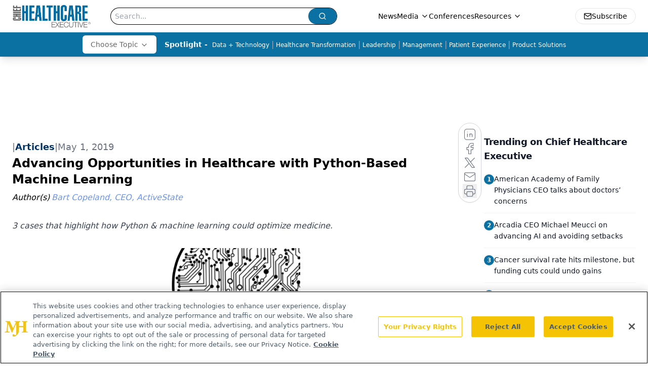

--- FILE ---
content_type: text/html; charset=utf-8
request_url: https://www.chiefhealthcareexecutive.com/view/advancing-opportunities-in-healthcare-with-pythonbased-machine-learning
body_size: 55087
content:
<!DOCTYPE html><html lang="en"> <head><link rel="prefetch" href="/logo.webp"><link rel="preconnect" href="https://www.googletagmanager.com"><link rel="preconnect" href="https://cdn.segment.com"><link rel="preconnect" href="https://www.lightboxcdn.com"><link rel="preconnect" href="https://cdn.cookielaw.org"><link rel="preconnect" href="https://pub.doubleverify.com"><link rel="preconnect" href="https://www.googletagservices.com"><link rel="dns-prefetch" href="https://cdn.jsdelivr.net"><link rel="preconnect" href="https://res.lassomarketing.io"><link rel="icon" href="/favicon.svg" type="image/svg+xml"><link rel="icon" href="/favicon.ico" sizes="any"><link rel="apple-touch-icon" href="/apple-touch-icon.png"><meta charset="UTF-8"><meta name="viewport" content="width=device-width, initial-scale=1.0"><title>Advancing Opportunities in Healthcare with Python-Based Machine Learning | Chief Healthcare Executive</title><link rel="canonical" href="https://www.chiefhealthcareexecutive.com/view/advancing-opportunities-in-healthcare-with-pythonbased-machine-learning"><meta name="description" content="3 cases that highlight how Python &#38; machine learning could optimize medicine."><meta name="robots" content="index, follow"><meta property="og:title" content="Advancing Opportunities in Healthcare with Python-Based Machine Learning | Chief Healthcare Executive"><meta property="og:type" content="website"><meta property="og:image" content="https://cdn.sanity.io/images/0vv8moc6/che/2381bcfb02a2e043c5eb078cc7f92d032e135241-450x450.png"><meta property="og:url" content="https://www.chiefhealthcareexecutive.com/view/advancing-opportunities-in-healthcare-with-pythonbased-machine-learning"><meta property="og:image:url" content="https://cdn.sanity.io/images/0vv8moc6/che/2381bcfb02a2e043c5eb078cc7f92d032e135241-450x450.png"><meta property="og:image:width" content="1200"><meta property="og:image:height" content="630"><meta property="og:image:alt" content="Advancing Opportunities in Healthcare with Python-Based Machine Learning | Chief Healthcare Executive"><meta property="article:published_time" content="2026-01-14T21:05:05.345Z"><meta property="article:modified_time" content="2026-01-14T21:05:05.345Z"><meta property="article:author" content="Bart Copeland, CEO, ActiveState"><meta property="article:tag" content="ai"><meta name="twitter:site" content="@onclive"><meta name="twitter:title" content="Advancing Opportunities in Healthcare with Python-Based Machine Learning | Chief Healthcare Executive"><meta name="twitter:image" content="https://cdn.sanity.io/images/0vv8moc6/che/2381bcfb02a2e043c5eb078cc7f92d032e135241-450x450.png"><meta name="twitter:image:alt" content="Advancing Opportunities in Healthcare with Python-Based Machine Learning | Chief Healthcare Executive"><meta name="twitter:description" content="3 cases that highlight how Python &#38; machine learning could optimize medicine."><link rel="icon" href="/favicon.ico"><meta name="twitter:image" content="https://cdn.sanity.io/images/0vv8moc6/che/2381bcfb02a2e043c5eb078cc7f92d032e135241-450x450.png"><meta name="twitter:title" content="Advancing Opportunities in Healthcare with Python-Based Machine Learning | Chief Healthcare Executive"><meta name="twitter:description" content="3 cases that highlight how Python &#38; machine learning could optimize medicine."><script type="application/ld+json">{"@context":"https://schema.org","@type":"NewsArticle","headline":"Advancing Opportunities in Healthcare with Python-Based Machine Learning","datePublished":"2019-05-01T23:47:00.000Z","dateModified":"2021-02-14T17:08:46.000Z","inLanguage":"en-US","image":{"@type":"ImageObject","url":"https://cdn.sanity.io/images/0vv8moc6/che/2381bcfb02a2e043c5eb078cc7f92d032e135241-450x450.png","caption":"Advancing Opportunities in Healthcare with Python-Based Machine Learning","alternateName":"Advancing Opportunities in Healthcare with Python-Based Machine Learning"},"thumbnail":{"@type":"ImageObject","url":"https://cdn.sanity.io/images/0vv8moc6/che/2381bcfb02a2e043c5eb078cc7f92d032e135241-450x450.png","caption":"Advancing Opportunities in Healthcare with Python-Based Machine Learning","alternateName":"Advancing Opportunities in Healthcare with Python-Based Machine Learning"},"publisher":{"@type":"Organization","name":"Chief Healthcare Executive","logo":{"@type":"ImageObject","url":"https://www.chiefhealthcareexecutive.com/logo.webp"}},"keywords":"ai","articleBody":"\nIt’s no secret that open source is driving significant machine learning (ML) innovation. At the heart of this trend is Python, which is widely considered the tool of choice for data science projects in general and ML initiatives in particular. This piece will look at the use of Python-based ML in healthcare in three specific areas.\n \nMachine Learning in Healthcare and the Role of Python\nML has been a component of healthcare research since the 1970s, when it was first applied to tailoring antibiotic dosages for patients with infections. But with the increased volume of electronic health records (EHRs) and the explosion in genetic sequencing data, healthcare’s interest in ML is now at an all-time high.\n\nAccording to McKinsey Research, big data and machine learning in pharma and medicine could generate a value of up to $100 billion annually. That’s based on better decision-making, optimized innovation, improved efficiency of research and clinical trials and the creation of new tools for physicians, consumers, insurers and regulators.\n\nHow does Python fit into this picture? It’s the go-to language for many developers, ranking as one of the most popular programming languages and used widely across various tech disciplines, from data engineers to web programmers. Python’s rising popularity also touches data science and ML.\n\nAnd the emergence of open-source language automation presents tremendous opportunities in healthcare for Python-based ML. Python language builds can be completed in minutes with specific ML packages and be vetted for open-source security and licenses. What’s more, Python now features the bulk of all open-source ML and data engineering tools. Developers can use the language to efficiently build innovative solutions while ensuring that code is secure throughout the life cycle of the applications.\n \nUse Case 1: Managing Hospitals and Patient Care\nHospitals and clinics are strongly resource-constrained, making cost control critical to sustainability. And ensuring medical staff, treatment and diagnostic facilities are scheduled efficiently is a large-scale optimization problem with many dimensions. Doctors need to identify patients who are not following their treatment protocol. Patients undergoing surgery need skilled staff to care for them, sometimes around the clock.\n\nML can play a role in all of this, from predictive inventory management to improved triage for emergency departments to patient surgery and care. That’s why industry analysts at Accenture estimate that by 2026, the ML health market could potentially save the U.S. healthcare economy $150 billion in annual savings.\nUse Case 2: Diagnostics\nDiagnostic errors have been linked to as much as 10% of all patient deaths and may also account for between 6% and 17% of all hospital complications. ML is one potential solution to diagnostic challenges, particularly when applied to image recognition in oncology (e.g., cancer tests) and pathology (e.g., bodily fluid tests). In addition, ML has also been shown to provide diagnostic insights when examining EHRs.\n\nWhen it comes to correctly analyzing medical images, ML success rates of up to 92% sit just below senior clinician success rates of 96%. However, when ML diagnoses are vetted by pathologists, a 99.5% accuracy rate is achieved. And even more promising is the use of ML to provide diagnoses based on multiple images, such as computerized tomography (CT), magnetic resonance imaging (MRI) and diffusion tensor imaging (DTI) scans. The human brain has a hard time integrating these different views into a whole, but ML solutions were better be able to process each unique piece of information into a single diagnostic outcome.\n \nUse Case 3: Disease Prognosis Prediction\nEven the best medical practitioners struggle with predicting how diseases will progress. In fact, it’s more guesswork than science, especially when it comes to terminal illness. Existing solutions help improve patient treatment by better predicting disease prognosis. But these solutions are either too costly or too time-consuming to implement in a practical manner. What’s needed is a solution that provides better predictions more cheaply and quickly than existing methods.\n\nWith recent breakthroughs in artificial intelligence (AI), predictive prognosis solutions have turned to Python-based ML techniques for an answer. This type of solution has been used to predict the mortality of a patient within 12 months of a given date based on their existing EHR data.\n\nPython was used to create a deep neural network (DNN) using Pytorch and Scikit-Learn in order to predict death dates for patients with terminal illnesses. Each patient’s EHR was put into the DNN, including current diagnosis, medical procedures and prescriptions. The DNN then provided results that allow doctors to bring in palliative care teams in a timelier manner.\n \nSecuring Innovation Through Python\nAs machine learning creates disruptive change across many industries, it only makes sense that it would be applied to the healthcare industry. With billions of dollars to be saved and better care to be delivered, the field is increasingly turning to ML. They are doing so most often via Python, the open-source language that many consider the best suited for ML initiatives. Developers can build solutions that benefit human health and well-being, confident in the knowledge that their work will be secure.\n\nTo optimize Python for ML in Healthcare, considering how to use, monitor and secure the language code or implement open-source language automation will be of benefit to companies to manage the risk and accelerate the innovation Python can deliver.\n\nAbout Bart Copeland:\nBart Copeland is the CEO and president of ActiveState, which is reinventing Build Engineering with an enterprise platform that lets developers build, certify and resolve any open source language for any platform and any environment. ActiveState helps enterprises scale securely with open source languages and gives developers the kinds of tools they love to use.\n\nGet the best insights in digital health directly to your inbox.\n\nRelated\nHow Machine Learning Can Identify Patients at Risk of Diabetes\nAI Algorithm Predicts Risk of FH with High Accuracy\nMachine Learning Algorithms Predict Opioid Overdose Risk","description":"3 cases that highlight how Python &amp; machine learning could optimize medicine.","author":[{"@type":"Person","name":"Bart Copeland, CEO, ActiveState","url":"https://www.chiefhealthcareexecutive.com/authors/bart-copeland-ceo-activestate"}]}</script><script type="application/ld+json">{"@context":"https://schema.org","@type":"Organization","contactPoint":{"@type":"ContactPoint","availableLanguage":["English"]},"name":"Chief Healthcare Executive - Hospital &amp; Health System Leader Insights","alternateName":"Chief Healthcare Executive","description":"Chief Healthcare Executive® offers indispensable news, features and analysis for leaders to help patients, staff, and their bottom line.","email":"info@mjhlifesciences.com","telephone":"609-716-7777","sameAs":["/rss.xml","https://www.linkedin.com/company/chiefhealthcareexecutive/","https://twitter.com/ChiefHealthExec"],"address":{"@type":"PostalAddress","streetAddress":"259 Prospect Plains Rd, Bldg H","addressLocality":"Monroe","addressRegion":"New Jersey","postalCode":"08831","addressCountry":"United States of America"},"foundingDate":"2021-02-28","founder":{"@type":"Person","name":"MJH Life Sciences"},"employees":[{"@type":"Person","name":"Laura Joszt"},{"@type":"Person","name":"Peter Wehrwein"},{"@type":"Person","name":"Ron Southwick"}]}</script><script async src="https://cdn.jsdelivr.net/npm/@segment/analytics-consent-wrapper-onetrust@latest/dist/umd/analytics-onetrust.umd.js"></script>
 <script>
  window.dataLayer = window.dataLayer || [];
  function gtag(){dataLayer.push(arguments);}
  gtag('set' , 'developer_id.dYWJhMj', true);
  gtag('consent', 'default', {
      ad_storage: 'denied',
      analytics_storage: 'denied',
      functionality_storage: 'denied',
      personalization_storage: 'denied',
      security_storage: 'granted',
      ad_user_data: 'denied',
      ad_personalization: 'denied',
      region: [
        'AT',
        'BE',
        'BG',
        'HR',
        'CY',
        'CZ',
        'DK',
        'EE',
        'FI',
        'FR',
        'DE',
        'EL',
        'HU',
        'IE',
        'IT',
        'LV',
        'LT',
        'LU',
        'MT',
        'NL',
        'PL',
        'PT',
        'RO',
        'SK',
        'SI',
        'ES',
        'SE',
        'GB',
        'US-CA',
      ],
    });
    gtag('consent', 'default', {
      ad_storage: 'granted',
      analytics_storage: 'granted',
      functionality_storage: 'granted',
      personalization_storage: 'granted',
      security_storage: 'granted',
      ad_user_data: 'granted',
      ad_personalization: 'granted',
    });
    </script>
    <script src="https://cdn.cookielaw.org/scripttemplates/otSDKStub.js" type="text/javascript" charset="UTF-8" data-domain-script="0196a05b-e349-7414-a76e-3810cbea7233"></script>
    <script type="text/javascript">function OptanonWrapper() {}</script>
    <script async type="text/plain" class="optanon-category-C0001" src="https://www.lightboxcdn.com/static/lightbox_mjh.js"></script>
  <script async type="text/plain" class="optanon-category-C0004" src="https://res.lassomarketing.io/scripts/lasso-imp-id-min.js"></script> 
   <script async type="text/javascript">
      !function(){var analytics=window.analytics=window.analytics||[];if(!analytics.initialize)if(analytics.invoked)window.console&&console.error&&console.error("Segment snippet included twice.");else{analytics.invoked=!0;analytics.methods=["trackSubmit","trackClick","trackLink","trackForm","pageview","identify","reset","group","track","ready","alias","debug","page","once","off","on","addSourceMiddleware","addIntegrationMiddleware","setAnonymousId","addDestinationMiddleware"];analytics.factory=function(e){return function(){var t=Array.prototype.slice.call(arguments);t.unshift(e);analytics.push(t);return analytics}};for(var e=0;e<analytics.methods.length;e++){var key=analytics.methods[e];analytics[key]=analytics.factory(key)}analytics.load=function(key,e){var t=document.createElement("script");t.type="text/javascript";t.async=!0;t.src="https://cdn.segment.com/analytics.js/v1/" + key + "/analytics.min.js";var n=document.getElementsByTagName("script")[0];n.parentNode.insertBefore(t,n);analytics._loadOptions=e};analytics.SNIPPET_VERSION="4.13.1";
      //check lasso , if lassoImpID doesnt exist try again in 1.25 seconds
      function checkLasso() {
        if (typeof lassoImpID !== 'undefined') {
          window.LassoImpressionID = lassoImpID();
          withOneTrust(analytics).load('BBbKMoOjmhsxPnbd2nO6osz3zq67DzuN');
          analytics.page({
            'LassoImpressionID': window.LassoImpressionID
          });
        } else {
          setTimeout(checkLasso, 1000);
        }
      }
          checkLasso();
            }}();
    </script><script class="optanon-category-C0001" type="text/plain" async src="https://one.chiefhealthcareexecutive.com/tagmanager/scripts/one.js"></script><script async type="text/javascript" src="https://one.chiefhealthcareexecutive.com/tagmanager/scripts/one.js"></script><script type="text/javascript" src="https://www.googletagservices.com/tag/js/gpt.js"></script><script async src="https://pub.doubleverify.com/dvtag/20083417/DV1815449/pub.js"></script><script type="text/javascript">
            window.onDvtagReady = function (callback, timeout = 750) { 
            window.dvtag = window.dvtag || {} 
            dvtag.cmd = dvtag.cmd || [] 
            const opt = { callback, timeout, timestamp: new Date().getTime() } 
            dvtag.cmd.push(function () { dvtag.queueAdRequest(opt) }) 
            setTimeout(function () { 
            const cb = opt.callback 
            opt.callback = null 
            if (cb) cb() 
            }, timeout) 
            } 
     </script><script>(function(){const gtmID = "K78TXND";

        (function (w, d, s, l, i) {
          w[l] = w[l] || [];
          w[l].push({ 'gtm.start': new Date().getTime(), event: 'gtm.js' });
          var f = d.getElementsByTagName(s)[0],
            j = d.createElement(s),
            dl = l != 'dataLayer' ? '&l=' + l : '';
          j.async = true;
          j.src = 'https://www.googletagmanager.com/gtm.js?id=' + i + dl;
          f.parentNode.insertBefore(j, f);
        })(window, document, 'script', 'dataLayer', 'GTM-' + gtmID);
      })();</script><!-- <ClientRouter  /> --><link rel="stylesheet" href="/_astro/_slug_.CWvAzcgY.css">
<link rel="stylesheet" href="/_astro/_slug_.D6jDBXML.css"><script type="module" src="/_astro/page.V2R8AmkL.js"></script></head> <body> <style>astro-island,astro-slot,astro-static-slot{display:contents}</style><script>(()=>{var e=async t=>{await(await t())()};(self.Astro||(self.Astro={})).load=e;window.dispatchEvent(new Event("astro:load"));})();</script><script>(()=>{var A=Object.defineProperty;var g=(i,o,a)=>o in i?A(i,o,{enumerable:!0,configurable:!0,writable:!0,value:a}):i[o]=a;var d=(i,o,a)=>g(i,typeof o!="symbol"?o+"":o,a);{let i={0:t=>m(t),1:t=>a(t),2:t=>new RegExp(t),3:t=>new Date(t),4:t=>new Map(a(t)),5:t=>new Set(a(t)),6:t=>BigInt(t),7:t=>new URL(t),8:t=>new Uint8Array(t),9:t=>new Uint16Array(t),10:t=>new Uint32Array(t),11:t=>1/0*t},o=t=>{let[l,e]=t;return l in i?i[l](e):void 0},a=t=>t.map(o),m=t=>typeof t!="object"||t===null?t:Object.fromEntries(Object.entries(t).map(([l,e])=>[l,o(e)]));class y extends HTMLElement{constructor(){super(...arguments);d(this,"Component");d(this,"hydrator");d(this,"hydrate",async()=>{var b;if(!this.hydrator||!this.isConnected)return;let e=(b=this.parentElement)==null?void 0:b.closest("astro-island[ssr]");if(e){e.addEventListener("astro:hydrate",this.hydrate,{once:!0});return}let c=this.querySelectorAll("astro-slot"),n={},h=this.querySelectorAll("template[data-astro-template]");for(let r of h){let s=r.closest(this.tagName);s!=null&&s.isSameNode(this)&&(n[r.getAttribute("data-astro-template")||"default"]=r.innerHTML,r.remove())}for(let r of c){let s=r.closest(this.tagName);s!=null&&s.isSameNode(this)&&(n[r.getAttribute("name")||"default"]=r.innerHTML)}let p;try{p=this.hasAttribute("props")?m(JSON.parse(this.getAttribute("props"))):{}}catch(r){let s=this.getAttribute("component-url")||"<unknown>",v=this.getAttribute("component-export");throw v&&(s+=` (export ${v})`),console.error(`[hydrate] Error parsing props for component ${s}`,this.getAttribute("props"),r),r}let u;await this.hydrator(this)(this.Component,p,n,{client:this.getAttribute("client")}),this.removeAttribute("ssr"),this.dispatchEvent(new CustomEvent("astro:hydrate"))});d(this,"unmount",()=>{this.isConnected||this.dispatchEvent(new CustomEvent("astro:unmount"))})}disconnectedCallback(){document.removeEventListener("astro:after-swap",this.unmount),document.addEventListener("astro:after-swap",this.unmount,{once:!0})}connectedCallback(){if(!this.hasAttribute("await-children")||document.readyState==="interactive"||document.readyState==="complete")this.childrenConnectedCallback();else{let e=()=>{document.removeEventListener("DOMContentLoaded",e),c.disconnect(),this.childrenConnectedCallback()},c=new MutationObserver(()=>{var n;((n=this.lastChild)==null?void 0:n.nodeType)===Node.COMMENT_NODE&&this.lastChild.nodeValue==="astro:end"&&(this.lastChild.remove(),e())});c.observe(this,{childList:!0}),document.addEventListener("DOMContentLoaded",e)}}async childrenConnectedCallback(){let e=this.getAttribute("before-hydration-url");e&&await import(e),this.start()}async start(){let e=JSON.parse(this.getAttribute("opts")),c=this.getAttribute("client");if(Astro[c]===void 0){window.addEventListener(`astro:${c}`,()=>this.start(),{once:!0});return}try{await Astro[c](async()=>{let n=this.getAttribute("renderer-url"),[h,{default:p}]=await Promise.all([import(this.getAttribute("component-url")),n?import(n):()=>()=>{}]),u=this.getAttribute("component-export")||"default";if(!u.includes("."))this.Component=h[u];else{this.Component=h;for(let f of u.split("."))this.Component=this.Component[f]}return this.hydrator=p,this.hydrate},e,this)}catch(n){console.error(`[astro-island] Error hydrating ${this.getAttribute("component-url")}`,n)}}attributeChangedCallback(){this.hydrate()}}d(y,"observedAttributes",["props"]),customElements.get("astro-island")||customElements.define("astro-island",y)}})();</script><astro-island uid="2e8jX7" prefix="r7" component-url="/_astro/atoms.Ch89ewdX.js" component-export="SanityClient" renderer-url="/_astro/client.4AZqD4Tw.js" props="{&quot;config&quot;:[0,{&quot;dataset&quot;:[0,&quot;che&quot;],&quot;projectId&quot;:[0,&quot;0vv8moc6&quot;],&quot;useCdn&quot;:[0,true],&quot;token&quot;:[0,&quot;skIjFEmlzBmyZpjK8Zc1FQwpwi0Bv3wVI0WhSPJfe5wEiXkmkb3Rq7h5T1WLyvXaJAhM7sOBa2vXBRGxShTPYsvCpTSYuIFBEZnhapLqKMkXyRyxCYjZQYbPv4Zbdn7UMjfKcTbCwat1s1GKaDhqbiwIffPYLGtrK4hT6V3Xq32NfzOzScjn&quot;]}]}" ssr client="load" opts="{&quot;name&quot;:&quot;SanityClient&quot;,&quot;value&quot;:true}"></astro-island>  <!-- <VisualEditing enabled={visualEditingEnabled} zIndex={1000} /> --> <script>(()=>{var e=async t=>{await(await t())()};(self.Astro||(self.Astro={})).only=e;window.dispatchEvent(new Event("astro:only"));})();</script><astro-island uid="9dcD" component-url="/_astro/index.qum6FzgI.js" component-export="default" renderer-url="/_astro/client.4AZqD4Tw.js" props="{&quot;settings&quot;:[0,{&quot;useNewWelcomeAd&quot;:[0,true],&quot;siteConfig&quot;:[0,{&quot;sanityClientConfig&quot;:[0,{&quot;dataset&quot;:[0,&quot;che&quot;],&quot;projectId&quot;:[0,&quot;0vv8moc6&quot;],&quot;useCdn&quot;:[0,true],&quot;token&quot;:[0,&quot;skIjFEmlzBmyZpjK8Zc1FQwpwi0Bv3wVI0WhSPJfe5wEiXkmkb3Rq7h5T1WLyvXaJAhM7sOBa2vXBRGxShTPYsvCpTSYuIFBEZnhapLqKMkXyRyxCYjZQYbPv4Zbdn7UMjfKcTbCwat1s1GKaDhqbiwIffPYLGtrK4hT6V3Xq32NfzOzScjn&quot;]}],&quot;gtmID&quot;:[0,&quot;K78TXND&quot;],&quot;title&quot;:[0,&quot;Chief Healthcare Executive&quot;],&quot;liveDomain&quot;:[0,&quot;www.chiefhealthcareexecutive.com&quot;],&quot;logo&quot;:[0,&quot;/logo.webp&quot;],&quot;white_logo&quot;:[0,&quot;/logo.webp&quot;],&quot;megaMenuTaxName&quot;:[0,&quot;clinical&quot;],&quot;twitter&quot;:[0,&quot;@onclive&quot;],&quot;onejs&quot;:[0,&quot;https://one.chiefhealthcareexecutive.com/tagmanager/scripts/one.js&quot;],&quot;sharingImageUrl&quot;:[0,&quot;https://www.chiefhealthcareexecutive.com/logo.webp&quot;],&quot;oneTrustId&quot;:[0,&quot;0196a05b-e349-7414-a76e-3810cbea7233&quot;],&quot;subscribe&quot;:[0,{&quot;href&quot;:[0,&quot;/newsletter&quot;],&quot;text&quot;:[0,&quot;&quot;]}],&quot;customSpecialtyText&quot;:[0,&quot;Choose Topic&quot;],&quot;subFooterLinks&quot;:[1,[[0,{&quot;url&quot;:[0,&quot;/&quot;],&quot;title&quot;:[0,&quot;Home&quot;]}],[0,{&quot;url&quot;:[0,&quot;/about&quot;],&quot;title&quot;:[0,&quot;About Us&quot;]}],[0,{&quot;url&quot;:[0,&quot;/news&quot;],&quot;title&quot;:[0,&quot;News&quot;]}],[0,{&quot;url&quot;:[0,&quot;/contactus&quot;],&quot;title&quot;:[0,&quot;Contact Us&quot;]}]]]}],&quot;styleConfig&quot;:[0,{&quot;navigation&quot;:[0,5],&quot;footer&quot;:[0,1],&quot;featureDeck&quot;:[0,1],&quot;featureSlider&quot;:[0,1],&quot;logoSize&quot;:[0,&quot;large&quot;]}],&quot;adConfig&quot;:[0,{&quot;networkID&quot;:[0,&quot;4688&quot;],&quot;adUnit&quot;:[0,&quot;chiefhealthcareexecutive.com&quot;]}],&quot;pageConfig&quot;:[0,{&quot;publicationName&quot;:[0,&quot;Chief Healthcare Executive&quot;],&quot;publicationUrl&quot;:[0,&quot;journals&quot;],&quot;authorUrl&quot;:[0,&quot;authors&quot;],&quot;cmeUrl&quot;:[0,&quot;continuing-medical-education&quot;]}],&quot;sanityConfig&quot;:[0,{&quot;taxonomy&quot;:[0,{&quot;news&quot;:[0,&quot;3c8c2bfe-c4d1-42d5-bc74-e85e742c0108&quot;],&quot;conference&quot;:[0,&quot;acb79ccb-4fd4-472c-9f96-bf4b9b0f6f71&quot;],&quot;clinical&quot;:[0,&quot;2389f81f-2d5b-454c-9a39-f96a1136082c&quot;]}],&quot;docGroup&quot;:[0,{&quot;conference&quot;:[0,&quot;eff718bb-e9c3-41a7-a453-e51905c8ea61&quot;]}],&quot;contentCategory&quot;:[0,{&quot;articles&quot;:[0,&quot;c7eb6213-d56a-405d-8330-58112517435d&quot;],&quot;videos&quot;:[0,&quot;7aaa3ba0-faf6-4171-a6a3-07976fa2bd78&quot;],&quot;podcasts&quot;:[0,&quot;1a28bf16-d8f7-405e-ab12-eb390abb896a&quot;]}]}],&quot;customPageTypes&quot;:[1,[]],&quot;gateEnabled&quot;:[0,&quot;modal&quot;],&quot;sMaxAge&quot;:[0,300],&quot;staleWhileRevalidate&quot;:[0,329],&quot;allowedDomains&quot;:[1,[[0,&quot;ce.dvm360.com&quot;],[0,&quot;www.pharmacytimes.org&quot;],[0,&quot;www.gotoper.com&quot;]]]}],&quot;targeting&quot;:[0,{&quot;content_placement&quot;:[1,[[0,&quot;news&quot;],[0,&quot;topic/big-data-ai&quot;]]],&quot;document_url&quot;:[1,[[0,&quot;advancing-opportunities-in-healthcare-with-pythonbased-machine-learning&quot;]]],&quot;document_group&quot;:[1,[]],&quot;content_group&quot;:[1,[]],&quot;rootDocumentGroup&quot;:[1,[]],&quot;issue_url&quot;:[1,[]],&quot;publication_url&quot;:[1,[]],&quot;tags&quot;:[1,[[0,&quot;ai&quot;]]],&quot;hostname&quot;:[0,&quot;www.chiefhealthcareexecutive.com&quot;],&quot;adLayer&quot;:[0,{&quot;adSlotSelection&quot;:[1,[]]}]}],&quot;gateData&quot;:[0,{}]}" ssr client="only" opts="{&quot;name&quot;:&quot;ADWelcome&quot;,&quot;value&quot;:true}"></astro-island> <astro-island uid="117a72" prefix="r70" component-url="/_astro/ADFloatingFooter.BD49CBHT.js" component-export="default" renderer-url="/_astro/client.4AZqD4Tw.js" props="{&quot;networkID&quot;:[0,&quot;4688&quot;],&quot;adUnit&quot;:[0,&quot;chiefhealthcareexecutive.com&quot;],&quot;targeting&quot;:[0,{&quot;content_placement&quot;:[1,[[0,&quot;news&quot;],[0,&quot;topic/big-data-ai&quot;]]],&quot;document_url&quot;:[1,[[0,&quot;advancing-opportunities-in-healthcare-with-pythonbased-machine-learning&quot;]]],&quot;document_group&quot;:[1,[]],&quot;content_group&quot;:[1,[]],&quot;rootDocumentGroup&quot;:[1,[]],&quot;issue_url&quot;:[1,[]],&quot;publication_url&quot;:[1,[]],&quot;tags&quot;:[1,[[0,&quot;ai&quot;]]],&quot;hostname&quot;:[0,&quot;www.chiefhealthcareexecutive.com&quot;],&quot;adLayer&quot;:[0,{&quot;adSlotSelection&quot;:[1,[]]}]}]}" ssr client="load" opts="{&quot;name&quot;:&quot;ADFloatingFooter&quot;,&quot;value&quot;:true}"></astro-island>      <astro-island uid="1qDLSz" prefix="r71" component-url="/_astro/ui.cZb-a-7l.js" component-export="N5" renderer-url="/_astro/client.4AZqD4Tw.js" props="{&quot;data&quot;:[0,{&quot;logoImage&quot;:[0,&quot;/logo.webp&quot;],&quot;mainLinks&quot;:[1,[[0,{&quot;_createdAt&quot;:[0,&quot;2021-01-14T15:12:27Z&quot;],&quot;_id&quot;:[0,&quot;4d2564b1-2f2f-4014-a306-876eb18ed264&quot;],&quot;_rev&quot;:[0,&quot;jGliDFZZEPdjIpUnu4xJPD&quot;],&quot;_type&quot;:[0,&quot;mainNavigation&quot;],&quot;_updatedAt&quot;:[0,&quot;2021-01-14T15:12:55Z&quot;],&quot;is_active&quot;:[0,true],&quot;name&quot;:[0,&quot;News&quot;],&quot;navParent&quot;:[0,null],&quot;sortOrder&quot;:[0,1],&quot;subQuery&quot;:[1,[]],&quot;url&quot;:[0,&quot;/news&quot;]}],[0,{&quot;_createdAt&quot;:[0,&quot;2021-01-14T15:12:36Z&quot;],&quot;_id&quot;:[0,&quot;dc980c91-e8c9-4e67-b57b-e18c2767b691&quot;],&quot;_rev&quot;:[0,&quot;jGliDFZZEPdjIpUnu4xIsF&quot;],&quot;_type&quot;:[0,&quot;mainNavigation&quot;],&quot;_updatedAt&quot;:[0,&quot;2021-01-14T15:12:50Z&quot;],&quot;is_active&quot;:[0,true],&quot;name&quot;:[0,&quot;Media&quot;],&quot;navParent&quot;:[0,null],&quot;sortOrder&quot;:[0,2],&quot;subQuery&quot;:[1,[[0,{&quot;_createdAt&quot;:[0,&quot;2021-01-14T15:13:46Z&quot;],&quot;_id&quot;:[0,&quot;b4215f33-5ef4-4b6e-beb8-4a2362cf5669&quot;],&quot;_rev&quot;:[0,&quot;kZYjqFJyrN0fPPHPQwkUuO&quot;],&quot;_type&quot;:[0,&quot;mainNavigation&quot;],&quot;_updatedAt&quot;:[0,&quot;2021-07-29T14:43:56Z&quot;],&quot;children&quot;:[1,[]],&quot;is_active&quot;:[0,true],&quot;name&quot;:[0,&quot;Medical World News&quot;],&quot;navParent&quot;:[0,{&quot;_ref&quot;:[0,&quot;dc980c91-e8c9-4e67-b57b-e18c2767b691&quot;],&quot;_type&quot;:[0,&quot;reference&quot;]}],&quot;url&quot;:[0,&quot;https://www.medicalworldnews.com/&quot;]}],[0,{&quot;_createdAt&quot;:[0,&quot;2021-01-14T15:13:14Z&quot;],&quot;_id&quot;:[0,&quot;25ec50e4-b4d9-4b69-a952-6240be4e08c1&quot;],&quot;_rev&quot;:[0,&quot;jGliDFZZEPdjIpUnu4xLud&quot;],&quot;_type&quot;:[0,&quot;mainNavigation&quot;],&quot;_updatedAt&quot;:[0,&quot;2021-01-14T15:13:14Z&quot;],&quot;children&quot;:[1,[]],&quot;is_active&quot;:[0,true],&quot;name&quot;:[0,&quot;Peer Exchange&quot;],&quot;navParent&quot;:[0,{&quot;_ref&quot;:[0,&quot;dc980c91-e8c9-4e67-b57b-e18c2767b691&quot;],&quot;_type&quot;:[0,&quot;reference&quot;]}],&quot;url&quot;:[0,&quot;/peer-exchange&quot;]}],[0,{&quot;_createdAt&quot;:[0,&quot;2021-01-14T15:13:17Z&quot;],&quot;_id&quot;:[0,&quot;8a669003-e210-4dd6-96c5-03803631d3c2&quot;],&quot;_rev&quot;:[0,&quot;jGliDFZZEPdjIpUnu4xNjf&quot;],&quot;_type&quot;:[0,&quot;mainNavigation&quot;],&quot;_updatedAt&quot;:[0,&quot;2021-01-14T15:13:26Z&quot;],&quot;children&quot;:[1,[]],&quot;is_active&quot;:[0,true],&quot;name&quot;:[0,&quot;Podcasts&quot;],&quot;navParent&quot;:[0,{&quot;_ref&quot;:[0,&quot;dc980c91-e8c9-4e67-b57b-e18c2767b691&quot;],&quot;_type&quot;:[0,&quot;reference&quot;]}],&quot;url&quot;:[0,&quot;/podcasts&quot;]}],[0,{&quot;_createdAt&quot;:[0,&quot;2021-01-14T15:13:32Z&quot;],&quot;_id&quot;:[0,&quot;b51381e7-d4db-4426-8f12-0639696c348a&quot;],&quot;_rev&quot;:[0,&quot;zrvQ7NcciQLtOvztGyOrZI&quot;],&quot;_type&quot;:[0,&quot;mainNavigation&quot;],&quot;_updatedAt&quot;:[0,&quot;2021-01-14T15:13:37Z&quot;],&quot;children&quot;:[1,[]],&quot;is_active&quot;:[0,true],&quot;name&quot;:[0,&quot;Videos&quot;],&quot;navParent&quot;:[0,{&quot;_ref&quot;:[0,&quot;dc980c91-e8c9-4e67-b57b-e18c2767b691&quot;],&quot;_type&quot;:[0,&quot;reference&quot;]}],&quot;url&quot;:[0,&quot;/videos&quot;]}],[0,{&quot;_createdAt&quot;:[0,&quot;2021-01-14T15:14:10Z&quot;],&quot;_id&quot;:[0,&quot;8dca4898-d206-41fd-acd0-54a12d78ff38&quot;],&quot;_rev&quot;:[0,&quot;zrvQ7NcciQLtOvztGyOxdY&quot;],&quot;_type&quot;:[0,&quot;mainNavigation&quot;],&quot;_updatedAt&quot;:[0,&quot;2021-01-14T15:14:19Z&quot;],&quot;children&quot;:[1,[]],&quot;is_active&quot;:[0,true],&quot;name&quot;:[0,&quot;Webinars&quot;],&quot;navParent&quot;:[0,{&quot;_ref&quot;:[0,&quot;dc980c91-e8c9-4e67-b57b-e18c2767b691&quot;],&quot;_type&quot;:[0,&quot;reference&quot;]}],&quot;url&quot;:[0,&quot;/webinars&quot;]}]]]}],[0,{&quot;_createdAt&quot;:[0,&quot;2022-01-14T16:17:57Z&quot;],&quot;_id&quot;:[0,&quot;fdc7ca1e-f5e3-4dfa-8654-e35e0940b94c&quot;],&quot;_rev&quot;:[0,&quot;QRtDAv81NYkdBGRQiyiX5R&quot;],&quot;_type&quot;:[0,&quot;mainNavigation&quot;],&quot;_updatedAt&quot;:[0,&quot;2022-01-14T16:33:13Z&quot;],&quot;is_active&quot;:[0,true],&quot;name&quot;:[0,&quot;Conferences&quot;],&quot;navParent&quot;:[0,null],&quot;sortOrder&quot;:[0,4],&quot;subQuery&quot;:[1,[]],&quot;url&quot;:[0,&quot;/conference&quot;]}],[0,{&quot;_createdAt&quot;:[0,&quot;2022-01-14T16:32:23Z&quot;],&quot;_id&quot;:[0,&quot;b1191f33-b339-496c-ba1d-c5c500d90a28&quot;],&quot;_rev&quot;:[0,&quot;QRtDAv81NYkdBGRQiyiXO4&quot;],&quot;_type&quot;:[0,&quot;mainNavigation&quot;],&quot;_updatedAt&quot;:[0,&quot;2022-01-14T16:33:23Z&quot;],&quot;is_active&quot;:[0,true],&quot;name&quot;:[0,&quot;Resources&quot;],&quot;navParent&quot;:[0,null],&quot;sortOrder&quot;:[0,5],&quot;subQuery&quot;:[1,[[0,{&quot;_createdAt&quot;:[0,&quot;2022-01-14T16:32:39Z&quot;],&quot;_id&quot;:[0,&quot;947e66f7-a12f-450e-af4d-cf7e139bd13e&quot;],&quot;_rev&quot;:[0,&quot;QRtDAv81NYkdBGRQiyiVrn&quot;],&quot;_type&quot;:[0,&quot;mainNavigation&quot;],&quot;_updatedAt&quot;:[0,&quot;2022-01-14T16:32:39Z&quot;],&quot;children&quot;:[1,[]],&quot;is_active&quot;:[0,true],&quot;name&quot;:[0,&quot;Sponsored&quot;],&quot;navParent&quot;:[0,{&quot;_ref&quot;:[0,&quot;b1191f33-b339-496c-ba1d-c5c500d90a28&quot;],&quot;_type&quot;:[0,&quot;reference&quot;]}],&quot;url&quot;:[0,&quot;/sponsored-resources&quot;]}],[0,{&quot;_createdAt&quot;:[0,&quot;2022-04-14T19:39:00Z&quot;],&quot;_id&quot;:[0,&quot;6878879e-d8f0-4359-9e3f-1c77422587e7&quot;],&quot;_rev&quot;:[0,&quot;TVkIRzabYEGOg3P3rnvWsm&quot;],&quot;_type&quot;:[0,&quot;mainNavigation&quot;],&quot;_updatedAt&quot;:[0,&quot;2022-04-14T19:39:00Z&quot;],&quot;children&quot;:[1,[]],&quot;is_active&quot;:[0,true],&quot;name&quot;:[0,&quot;Sponsored Content&quot;],&quot;navParent&quot;:[0,{&quot;_ref&quot;:[0,&quot;b1191f33-b339-496c-ba1d-c5c500d90a28&quot;],&quot;_type&quot;:[0,&quot;reference&quot;]}],&quot;url&quot;:[0,&quot;/sponsored-content&quot;]}]]]}],[0,{&quot;_createdAt&quot;:[0,&quot;2021-02-12T01:20:46Z&quot;],&quot;_id&quot;:[0,&quot;59cc6ae4-fed5-44bf-92b4-dd7e79a097e8&quot;],&quot;_rev&quot;:[0,&quot;IjRe4StZfrEnZReHgT2ddW&quot;],&quot;_system&quot;:[0,{&quot;base&quot;:[0,{&quot;id&quot;:[0,&quot;59cc6ae4-fed5-44bf-92b4-dd7e79a097e8&quot;],&quot;rev&quot;:[0,&quot;EN8bv8eBHApzTNIWW1wPjf&quot;]}]}],&quot;_type&quot;:[0,&quot;mainNavigation&quot;],&quot;_updatedAt&quot;:[0,&quot;2025-10-30T14:13:02Z&quot;],&quot;blank&quot;:[0,false],&quot;is_active&quot;:[0,true],&quot;name&quot;:[0,&quot;Subscribe&quot;],&quot;navParent&quot;:[0,null],&quot;needSegmentSupport&quot;:[0,true],&quot;sortOrder&quot;:[0,6],&quot;subQuery&quot;:[1,[]],&quot;url&quot;:[0,&quot;https://one.chiefhealthcareexecutive.com/subscribe/&quot;]}]]],&quot;secondaryLinks&quot;:[1,[[0,{&quot;_id&quot;:[0,&quot;clinical_big-data-ai&quot;],&quot;children&quot;:[1,[]],&quot;identifier&quot;:[0,&quot;big-data-ai&quot;],&quot;name&quot;:[0,&quot;AI &amp; Data Analytics&quot;],&quot;parentIdentifier&quot;:[0,&quot;topic&quot;],&quot;sortOrder&quot;:[0,null]}],[0,{&quot;_id&quot;:[0,&quot;949fe382-af66-4a04-bb0c-8479ea78f6ea&quot;],&quot;children&quot;:[1,[]],&quot;identifier&quot;:[0,&quot;business&quot;],&quot;name&quot;:[0,&quot;Business&quot;],&quot;parentIdentifier&quot;:[0,&quot;topic&quot;],&quot;sortOrder&quot;:[0,null]}],[0,{&quot;_id&quot;:[0,&quot;clinical_cybersecurity&quot;],&quot;children&quot;:[1,[]],&quot;identifier&quot;:[0,&quot;cybersecurity&quot;],&quot;name&quot;:[0,&quot;Cybersecurity&quot;],&quot;parentIdentifier&quot;:[0,&quot;topic&quot;],&quot;sortOrder&quot;:[0,null]}],[0,{&quot;_id&quot;:[0,&quot;888789ce-fcee-46a2-9c97-2ec803cd7321&quot;],&quot;children&quot;:[1,[]],&quot;identifier&quot;:[0,&quot;data-technology&quot;],&quot;name&quot;:[0,&quot;Data + Technology&quot;],&quot;parentIdentifier&quot;:[0,&quot;topic&quot;],&quot;sortOrder&quot;:[0,null]}],[0,{&quot;_id&quot;:[0,&quot;0a7f4c65-6831-47c4-bc2e-f5e97352750e&quot;],&quot;children&quot;:[1,[]],&quot;identifier&quot;:[0,&quot;diversity-equity-inclusion&quot;],&quot;name&quot;:[0,&quot;Diversity, equity and inclusion&quot;],&quot;parentIdentifier&quot;:[0,&quot;topic&quot;],&quot;sortOrder&quot;:[0,null]}],[0,{&quot;_id&quot;:[0,&quot;26385fcc-e0fa-4c87-ad82-cd3d84681ca6&quot;],&quot;children&quot;:[1,[]],&quot;identifier&quot;:[0,&quot;financial-decision-making&quot;],&quot;name&quot;:[0,&quot;Financial Decision Making&quot;],&quot;parentIdentifier&quot;:[0,&quot;topic&quot;],&quot;sortOrder&quot;:[0,null]}],[0,{&quot;_id&quot;:[0,&quot;dc360aba-3e2b-4553-8f92-b935121d05da&quot;],&quot;children&quot;:[1,[]],&quot;identifier&quot;:[0,&quot;health-equity&quot;],&quot;name&quot;:[0,&quot;Health equity&quot;],&quot;parentIdentifier&quot;:[0,&quot;topic&quot;],&quot;sortOrder&quot;:[0,null]}],[0,{&quot;_id&quot;:[0,&quot;7d4f75b6-0794-410d-afef-14515bdf58ac&quot;],&quot;children&quot;:[1,[]],&quot;identifier&quot;:[0,&quot;healthcare-transformation&quot;],&quot;name&quot;:[0,&quot;Healthcare Transformation&quot;],&quot;parentIdentifier&quot;:[0,&quot;topic&quot;],&quot;sortOrder&quot;:[0,null]}],[0,{&quot;_id&quot;:[0,&quot;clinical_interoperability&quot;],&quot;children&quot;:[1,[]],&quot;identifier&quot;:[0,&quot;interoperability&quot;],&quot;name&quot;:[0,&quot;Interoperability &amp; EHRs&quot;],&quot;parentIdentifier&quot;:[0,&quot;topic&quot;],&quot;sortOrder&quot;:[0,null]}],[0,{&quot;_id&quot;:[0,&quot;608e584a-84f3-4ea4-b42c-d0df970c06b4&quot;],&quot;children&quot;:[1,[]],&quot;identifier&quot;:[0,&quot;leadership&quot;],&quot;name&quot;:[0,&quot;Leadership&quot;],&quot;parentIdentifier&quot;:[0,&quot;topic&quot;],&quot;sortOrder&quot;:[0,null]}],[0,{&quot;_id&quot;:[0,&quot;723e36b9-b268-4d36-a19c-c93e182720f7&quot;],&quot;children&quot;:[1,[]],&quot;identifier&quot;:[0,&quot;management&quot;],&quot;name&quot;:[0,&quot;Management&quot;],&quot;parentIdentifier&quot;:[0,&quot;topic&quot;],&quot;sortOrder&quot;:[0,null]}],[0,{&quot;_id&quot;:[0,&quot;clinical_medical-devices&quot;],&quot;children&quot;:[1,[]],&quot;identifier&quot;:[0,&quot;medical-devices&quot;],&quot;name&quot;:[0,&quot;Medical Devices&quot;],&quot;parentIdentifier&quot;:[0,&quot;topic&quot;],&quot;sortOrder&quot;:[0,null]}],[0,{&quot;_id&quot;:[0,&quot;c7d2aac2-a1fb-430b-831e-10a62c2b6733&quot;],&quot;children&quot;:[1,[]],&quot;identifier&quot;:[0,&quot;mergers-and-acquisitions&quot;],&quot;name&quot;:[0,&quot;Mergers and Acquisitions&quot;],&quot;parentIdentifier&quot;:[0,&quot;topic&quot;],&quot;sortOrder&quot;:[0,null]}],[0,{&quot;_id&quot;:[0,&quot;5fef238c-d9a6-4416-859f-75c60a8c0934&quot;],&quot;children&quot;:[1,[]],&quot;identifier&quot;:[0,&quot;patient-experience&quot;],&quot;name&quot;:[0,&quot;Patient Experience&quot;],&quot;parentIdentifier&quot;:[0,&quot;topic&quot;],&quot;sortOrder&quot;:[0,null]}],[0,{&quot;_id&quot;:[0,&quot;61805bfe-8f2d-422a-9892-3c950627f4ab&quot;],&quot;children&quot;:[1,[]],&quot;identifier&quot;:[0,&quot;point-of-care-tools&quot;],&quot;name&quot;:[0,&quot;Point of Care Tools&quot;],&quot;parentIdentifier&quot;:[0,&quot;topic&quot;],&quot;sortOrder&quot;:[0,null]}],[0,{&quot;_id&quot;:[0,&quot;020d56a6-24e5-4a38-8353-160d3054d713&quot;],&quot;children&quot;:[1,[]],&quot;identifier&quot;:[0,&quot;politics&quot;],&quot;name&quot;:[0,&quot;Politics&quot;],&quot;parentIdentifier&quot;:[0,&quot;topic&quot;],&quot;sortOrder&quot;:[0,null]}],[0,{&quot;_id&quot;:[0,&quot;clinical_population-health&quot;],&quot;children&quot;:[1,[]],&quot;identifier&quot;:[0,&quot;population-health&quot;],&quot;name&quot;:[0,&quot;Pop Health Tech&quot;],&quot;parentIdentifier&quot;:[0,&quot;topic&quot;],&quot;sortOrder&quot;:[0,null]}],[0,{&quot;_id&quot;:[0,&quot;clinical_precision-medicine&quot;],&quot;children&quot;:[1,[]],&quot;identifier&quot;:[0,&quot;precision-medicine&quot;],&quot;name&quot;:[0,&quot;Precision Medicine&quot;],&quot;parentIdentifier&quot;:[0,&quot;topic&quot;],&quot;sortOrder&quot;:[0,null]}],[0,{&quot;_id&quot;:[0,&quot;6653157f-925f-4623-8a52-bf67a2fa1d08&quot;],&quot;children&quot;:[1,[]],&quot;identifier&quot;:[0,&quot;product-solutions&quot;],&quot;name&quot;:[0,&quot;Product Solutions&quot;],&quot;parentIdentifier&quot;:[0,&quot;topic&quot;],&quot;sortOrder&quot;:[0,null]}],[0,{&quot;_id&quot;:[0,&quot;c4b4dfcb-fa18-4c62-84f4-7fef1134d51d&quot;],&quot;children&quot;:[1,[]],&quot;identifier&quot;:[0,&quot;providers-in-practice&quot;],&quot;name&quot;:[0,&quot;Providers in Practice&quot;],&quot;parentIdentifier&quot;:[0,&quot;topic&quot;],&quot;sortOrder&quot;:[0,null]}],[0,{&quot;_id&quot;:[0,&quot;89fae779-be78-40bc-b7da-7f970a0b924a&quot;],&quot;children&quot;:[1,[]],&quot;identifier&quot;:[0,&quot;safer-hospitals&quot;],&quot;name&quot;:[0,&quot;Safer Hospitals&quot;],&quot;parentIdentifier&quot;:[0,&quot;topic&quot;],&quot;sortOrder&quot;:[0,null]}],[0,{&quot;_id&quot;:[0,&quot;7c99de2c-d666-435c-8b2f-417b76111635&quot;],&quot;children&quot;:[1,[]],&quot;identifier&quot;:[0,&quot;technology&quot;],&quot;name&quot;:[0,&quot;Technology&quot;],&quot;parentIdentifier&quot;:[0,&quot;topic&quot;],&quot;sortOrder&quot;:[0,null]}],[0,{&quot;_id&quot;:[0,&quot;4fecbe4b-9540-4461-b55e-f1fea8feccb0&quot;],&quot;children&quot;:[1,[]],&quot;identifier&quot;:[0,&quot;telehealth&quot;],&quot;name&quot;:[0,&quot;Telehealth&quot;],&quot;parentIdentifier&quot;:[0,&quot;topic&quot;],&quot;sortOrder&quot;:[0,null]}],[0,{&quot;_id&quot;:[0,&quot;clinical_virtual-care&quot;],&quot;children&quot;:[1,[]],&quot;identifier&quot;:[0,&quot;virtual-care&quot;],&quot;name&quot;:[0,&quot;Virtual Care&quot;],&quot;parentIdentifier&quot;:[0,&quot;topic&quot;],&quot;sortOrder&quot;:[0,null]}]]],&quot;socialLinks&quot;:[1,[[0,{&quot;_key&quot;:[0,&quot;2cb14921144f&quot;],&quot;_type&quot;:[0,&quot;urlArray&quot;],&quot;title&quot;:[0,&quot;RSS&quot;],&quot;url&quot;:[0,&quot;/rss.xml&quot;]}],[0,{&quot;_key&quot;:[0,&quot;b975fc2d14c1&quot;],&quot;_type&quot;:[0,&quot;urlArray&quot;],&quot;blank&quot;:[0,true],&quot;title&quot;:[0,&quot;LinkedIn&quot;],&quot;url&quot;:[0,&quot;https://www.linkedin.com/company/chiefhealthcareexecutive/&quot;]}],[0,{&quot;_key&quot;:[0,&quot;ec915c8fa30c&quot;],&quot;_type&quot;:[0,&quot;urlArray&quot;],&quot;blank&quot;:[0,true],&quot;title&quot;:[0,&quot;X&quot;],&quot;url&quot;:[0,&quot;https://twitter.com/ChiefHealthExec&quot;]}]]],&quot;spotlight&quot;:[1,[[0,{&quot;_createdAt&quot;:[0,&quot;2021-01-19T21:37:45Z&quot;],&quot;_id&quot;:[0,&quot;3e9a2650-7c8a-47ae-b7a9-0643e427bbed&quot;],&quot;_rev&quot;:[0,&quot;mjWz4Wb55akh8O4XswbSDb&quot;],&quot;_type&quot;:[0,&quot;subNavigation&quot;],&quot;_updatedAt&quot;:[0,&quot;2021-01-25T21:19:31Z&quot;],&quot;is_active&quot;:[0,true],&quot;name&quot;:[0,&quot;Data + Technology&quot;],&quot;navParent&quot;:[0,{&quot;_ref&quot;:[0,&quot;d3f45568-9689-4b40-97a7-827dca7d3e4a&quot;],&quot;_type&quot;:[0,&quot;reference&quot;]}],&quot;url&quot;:[0,&quot;/topic/data-technology&quot;]}],[0,{&quot;_createdAt&quot;:[0,&quot;2021-01-19T21:38:09Z&quot;],&quot;_id&quot;:[0,&quot;a93fca19-27bc-419d-8032-615a51d873c7&quot;],&quot;_rev&quot;:[0,&quot;BdHknpzslycaFCs5tCoxH2&quot;],&quot;_type&quot;:[0,&quot;subNavigation&quot;],&quot;_updatedAt&quot;:[0,&quot;2021-01-25T21:38:38Z&quot;],&quot;is_active&quot;:[0,true],&quot;name&quot;:[0,&quot;Healthcare Transformation&quot;],&quot;navParent&quot;:[0,{&quot;_ref&quot;:[0,&quot;d3f45568-9689-4b40-97a7-827dca7d3e4a&quot;],&quot;_type&quot;:[0,&quot;reference&quot;]}],&quot;url&quot;:[0,&quot;/topic/healthcare-transformation&quot;]}],[0,{&quot;_createdAt&quot;:[0,&quot;2021-01-19T21:38:54Z&quot;],&quot;_id&quot;:[0,&quot;5740b581-f807-4a5f-849c-7f056c88e1a7&quot;],&quot;_rev&quot;:[0,&quot;5Yx1BkeOYrsV2eT1WVZpeY&quot;],&quot;_type&quot;:[0,&quot;subNavigation&quot;],&quot;_updatedAt&quot;:[0,&quot;2021-01-19T21:39:05Z&quot;],&quot;is_active&quot;:[0,true],&quot;name&quot;:[0,&quot;Leadership&quot;],&quot;navParent&quot;:[0,{&quot;_ref&quot;:[0,&quot;d3f45568-9689-4b40-97a7-827dca7d3e4a&quot;],&quot;_type&quot;:[0,&quot;reference&quot;]}],&quot;url&quot;:[0,&quot;/topic/leadership&quot;]}],[0,{&quot;_createdAt&quot;:[0,&quot;2021-01-19T21:37:31Z&quot;],&quot;_id&quot;:[0,&quot;41435772-cb92-4278-a0b0-22845ea1a790&quot;],&quot;_rev&quot;:[0,&quot;BZD5lI10mhlKq9Vqkf2i3Q&quot;],&quot;_type&quot;:[0,&quot;subNavigation&quot;],&quot;_updatedAt&quot;:[0,&quot;2021-01-19T21:37:42Z&quot;],&quot;is_active&quot;:[0,true],&quot;name&quot;:[0,&quot;Management&quot;],&quot;navParent&quot;:[0,{&quot;_ref&quot;:[0,&quot;d3f45568-9689-4b40-97a7-827dca7d3e4a&quot;],&quot;_type&quot;:[0,&quot;reference&quot;]}],&quot;url&quot;:[0,&quot;/topic/management&quot;]}],[0,{&quot;_createdAt&quot;:[0,&quot;2021-01-19T21:38:36Z&quot;],&quot;_id&quot;:[0,&quot;4c2f17d8-d44c-4a75-9186-3f424822ad3f&quot;],&quot;_rev&quot;:[0,&quot;tToLz8wKrt6wDZceyXdIbY&quot;],&quot;_type&quot;:[0,&quot;subNavigation&quot;],&quot;_updatedAt&quot;:[0,&quot;2021-01-19T21:38:50Z&quot;],&quot;is_active&quot;:[0,true],&quot;name&quot;:[0,&quot;Patient Experience&quot;],&quot;navParent&quot;:[0,{&quot;_ref&quot;:[0,&quot;d3f45568-9689-4b40-97a7-827dca7d3e4a&quot;],&quot;_type&quot;:[0,&quot;reference&quot;]}],&quot;url&quot;:[0,&quot;/topic/patient-experience&quot;]}],[0,{&quot;_createdAt&quot;:[0,&quot;2021-01-20T15:28:39Z&quot;],&quot;_id&quot;:[0,&quot;0d1e8267-78c0-44d2-8913-ea1b7d222da6&quot;],&quot;_rev&quot;:[0,&quot;mjWz4Wb55akh8O4XswbpjW&quot;],&quot;_type&quot;:[0,&quot;subNavigation&quot;],&quot;_updatedAt&quot;:[0,&quot;2021-01-25T21:22:06Z&quot;],&quot;is_active&quot;:[0,true],&quot;name&quot;:[0,&quot;Product Solutions&quot;],&quot;navParent&quot;:[0,{&quot;_ref&quot;:[0,&quot;d3f45568-9689-4b40-97a7-827dca7d3e4a&quot;],&quot;_type&quot;:[0,&quot;reference&quot;]}],&quot;url&quot;:[0,&quot;/topic/product-solutions&quot;]}]]],&quot;footer&quot;:[1,[[0,{&quot;_createdAt&quot;:[0,&quot;2021-01-13T19:26:40Z&quot;],&quot;_id&quot;:[0,&quot;siteSettings&quot;],&quot;_rev&quot;:[0,&quot;IjRe4StZfrEnZReHgT2cmO&quot;],&quot;_system&quot;:[0,{&quot;base&quot;:[0,{&quot;id&quot;:[0,&quot;siteSettings&quot;],&quot;rev&quot;:[0,&quot;RSxdWdUrV9bWPmM6v10bL7&quot;]}]}],&quot;_type&quot;:[0,&quot;siteSettings&quot;],&quot;_updatedAt&quot;:[0,&quot;2025-10-30T14:12:40Z&quot;],&quot;address&quot;:[0,{&quot;addressCountry&quot;:[0,&quot;United States of America&quot;],&quot;addressLocality&quot;:[0,&quot;Monroe&quot;],&quot;addressRegion&quot;:[0,&quot;New Jersey&quot;],&quot;postalCode&quot;:[0,&quot;08831&quot;],&quot;streetAddress&quot;:[0,&quot;259 Prospect Plains Rd, Bldg H&quot;]}],&quot;alternateName&quot;:[0,&quot;Chief Healthcare Executive&quot;],&quot;contactPoint&quot;:[0,{&quot;email&quot;:[0,&quot;info@mjhlifesciences.com&quot;],&quot;telephone&quot;:[0,&quot;609-716-7777&quot;]}],&quot;creativeLayout&quot;:[0,null],&quot;creativeLayoutLatestNews&quot;:[0,null],&quot;description&quot;:[0,&quot;Chief Healthcare Executive® offers indispensable news, features and analysis for leaders to help patients, staff, and their bottom line.&quot;],&quot;employees&quot;:[1,[[0,&quot;Laura Joszt&quot;],[0,&quot;Peter Wehrwein&quot;],[0,&quot;Ron Southwick&quot;]]],&quot;enableSanity2&quot;:[0,true],&quot;footerLinks&quot;:[1,[[0,{&quot;_key&quot;:[0,&quot;a610938499c436cfa08a3367efc21683&quot;],&quot;_type&quot;:[0,&quot;urlArray&quot;],&quot;title&quot;:[0,&quot;About&quot;],&quot;url&quot;:[0,&quot;/about&quot;]}],[0,{&quot;_key&quot;:[0,&quot;d425d5008761&quot;],&quot;_type&quot;:[0,&quot;urlArray&quot;],&quot;title&quot;:[0,&quot;Advertise&quot;],&quot;url&quot;:[0,&quot;/advertise&quot;]}],[0,{&quot;_key&quot;:[0,&quot;1dea1e021c17&quot;],&quot;_type&quot;:[0,&quot;urlArray&quot;],&quot;title&quot;:[0,&quot;Editorial&quot;],&quot;url&quot;:[0,&quot;/editorial-info&quot;]}],[0,{&quot;_key&quot;:[0,&quot;783696a9880f&quot;],&quot;_type&quot;:[0,&quot;urlArray&quot;],&quot;blank&quot;:[0,true],&quot;title&quot;:[0,&quot;Contact Us&quot;],&quot;url&quot;:[0,&quot;/contactus&quot;]}],[0,{&quot;_key&quot;:[0,&quot;8c49f677c9f2&quot;],&quot;_type&quot;:[0,&quot;urlArray&quot;],&quot;title&quot;:[0,&quot;Terms and Conditions&quot;],&quot;url&quot;:[0,&quot;/terms&quot;]}],[0,{&quot;_key&quot;:[0,&quot;5ab62ff7d186&quot;],&quot;_type&quot;:[0,&quot;urlArray&quot;],&quot;title&quot;:[0,&quot;Privacy&quot;],&quot;url&quot;:[0,&quot;/privacy&quot;]}],[0,{&quot;_key&quot;:[0,&quot;82973fe2a97b&quot;],&quot;_type&quot;:[0,&quot;urlArray&quot;],&quot;blank&quot;:[0,true],&quot;title&quot;:[0,&quot;Do Not Sell My Personal Information&quot;],&quot;url&quot;:[0,&quot;https://www.mjhlifesciences.com/ccpa?domain=www.chiefhealthcareexecutive.com&quot;]}]]],&quot;founder&quot;:[0,&quot;MJH Life Sciences&quot;],&quot;foundingDate&quot;:[0,&quot;2021-02-28&quot;],&quot;gaID&quot;:[0,&quot;UA-155582410-24,UA-52040367-23&quot;],&quot;masterHeadConfig&quot;:[0,{&quot;hasMain&quot;:[0,true]}],&quot;name&quot;:[0,&quot;Chief Healthcare Executive - Hospital &amp; Health System Leader Insights&quot;],&quot;orangizationName&quot;:[0,&quot;Chief Healthcare Executive&quot;],&quot;salesforceDMPId&quot;:[0,&quot;uyo01ra7j&quot;],&quot;siteURL&quot;:[0,&quot;www.chiefhealthcareexecutive.com&quot;],&quot;socialLinks&quot;:[1,[[0,{&quot;_key&quot;:[0,&quot;2cb14921144f&quot;],&quot;_type&quot;:[0,&quot;urlArray&quot;],&quot;title&quot;:[0,&quot;RSS&quot;],&quot;url&quot;:[0,&quot;/rss.xml&quot;]}],[0,{&quot;_key&quot;:[0,&quot;b975fc2d14c1&quot;],&quot;_type&quot;:[0,&quot;urlArray&quot;],&quot;blank&quot;:[0,true],&quot;title&quot;:[0,&quot;LinkedIn&quot;],&quot;url&quot;:[0,&quot;https://www.linkedin.com/company/chiefhealthcareexecutive/&quot;]}],[0,{&quot;_key&quot;:[0,&quot;ec915c8fa30c&quot;],&quot;_type&quot;:[0,&quot;urlArray&quot;],&quot;blank&quot;:[0,true],&quot;title&quot;:[0,&quot;X&quot;],&quot;url&quot;:[0,&quot;https://twitter.com/ChiefHealthExec&quot;]}]]],&quot;welcomeAdFreq&quot;:[0,2]}]]],&quot;logoWidth&quot;:[0,null],&quot;logoHeight&quot;:[0,null],&quot;showSocialIcons&quot;:[0,null]}],&quot;customSpecialtyText&quot;:[0,&quot;Choose Topic&quot;],&quot;logoSize&quot;:[0,&quot;large&quot;],&quot;specialtyColumns&quot;:[0],&quot;mainNavigationItems&quot;:[0],&quot;isSpecialtyDisabled&quot;:[0],&quot;authEnabled&quot;:[0,false]}" ssr client="load" opts="{&quot;name&quot;:&quot;N5&quot;,&quot;value&quot;:true}" await-children><header id="navigation" class="sticky top-0 z-[9999999] w-full border-b bg-header-primary text-header-primary-foreground"><div class="mx-auto flex h-16 w-full max-w-[1480px] items-center px-4 md:px-6"><div class="flex items-center gap-2"><div class="mr-2 md:hidden"><svg stroke="currentColor" fill="none" stroke-width="2" viewBox="0 0 24 24" stroke-linecap="round" stroke-linejoin="round" class="cursor-pointer" height="26" width="26" xmlns="http://www.w3.org/2000/svg"><path d="M4 6l16 0"></path><path d="M4 12l16 0"></path><path d="M4 18l16 0"></path></svg></div><a href="/" class="lg:mr-6"><img src="/logo.webp" class="h-10 shrink-0 sm:h-12" loading="lazy" decoding="async"/></a></div><div class="flex flex-1 items-center justify-between gap-4 px-4"><div class="relative z-[9999] flex h-8 max-w-lg flex-1 items-center justify-between rounded-full bg-white ring-1 ring-header-primary-foreground transition-shadow duration-200 "><input type="text" placeholder="Search..." class="w-full bg-transparent px-2 py-1 text-sm text-black focus:outline-none" aria-label="Search"/><div class="cursor-pointer rounded-full border-none bg-primary px-5 py-2 text-header-primary-foreground transition hover:opacity-90"><svg stroke="currentColor" fill="none" stroke-width="2" viewBox="0 0 24 24" stroke-linecap="round" stroke-linejoin="round" color="white" style="color:white" height="16" width="16" xmlns="http://www.w3.org/2000/svg"><circle cx="11" cy="11" r="8"></circle><line x1="21" y1="21" x2="16.65" y2="16.65"></line></svg></div></div><nav class="hidden flex-1 items-center justify-center gap-4 text-sm font-medium text-header-primary-foreground md:flex"><div class="group relative"><a href="/news">News</a></div><div class="group relative"><div class="flex cursor-pointer items-center">Media<svg stroke="currentColor" fill="none" stroke-width="2" viewBox="0 0 24 24" stroke-linecap="round" stroke-linejoin="round" class="ml-1 h-4 w-4 transition duration-200 group-hover:rotate-180" height="1em" width="1em" xmlns="http://www.w3.org/2000/svg"><path d="M6 9l6 6l6 -6"></path></svg></div><div class="absolute left-0 z-[9999] hidden w-max max-w-80 rounded-md border bg-white p-1 text-black shadow-lg group-hover:block"><a href="https://www.medicalworldnews.com/" class="block rounded-md px-2 py-1.5 text-sm hover:bg-primary hover:text-white">Medical World News</a><a href="/peer-exchange" class="block rounded-md px-2 py-1.5 text-sm hover:bg-primary hover:text-white">Peer Exchange</a><a href="/podcasts" class="block rounded-md px-2 py-1.5 text-sm hover:bg-primary hover:text-white">Podcasts</a><a href="/videos" class="block rounded-md px-2 py-1.5 text-sm hover:bg-primary hover:text-white">Videos</a><a href="/webinars" class="block rounded-md px-2 py-1.5 text-sm hover:bg-primary hover:text-white">Webinars</a></div></div><div class="group relative"><a href="/conference">Conferences</a></div><div class="group relative"><div class="flex cursor-pointer items-center">Resources<svg stroke="currentColor" fill="none" stroke-width="2" viewBox="0 0 24 24" stroke-linecap="round" stroke-linejoin="round" class="ml-1 h-4 w-4 transition duration-200 group-hover:rotate-180" height="1em" width="1em" xmlns="http://www.w3.org/2000/svg"><path d="M6 9l6 6l6 -6"></path></svg></div><div class="absolute left-0 z-[9999] hidden w-max max-w-80 rounded-md border bg-white p-1 text-black shadow-lg group-hover:block"><a href="/sponsored-resources" class="block rounded-md px-2 py-1.5 text-sm hover:bg-primary hover:text-white">Sponsored</a><a href="/sponsored-content" class="block rounded-md px-2 py-1.5 text-sm hover:bg-primary hover:text-white">Sponsored Content</a></div></div></nav></div><a href="https://one.chiefhealthcareexecutive.com/subscribe/" class="border-header-primary-color ml-2 flex h-8 items-center gap-1 rounded-full border px-4 py-1 text-sm font-medium text-header-primary-foreground hover:shadow-md"><svg stroke="currentColor" fill="none" stroke-width="2" viewBox="0 0 24 24" stroke-linecap="round" stroke-linejoin="round" height="16" width="16" xmlns="http://www.w3.org/2000/svg"><path d="M4 4h16c1.1 0 2 .9 2 2v12c0 1.1-.9 2-2 2H4c-1.1 0-2-.9-2-2V6c0-1.1.9-2 2-2z"></path><polyline points="22,6 12,13 2,6"></polyline></svg><p class="hidden md:block">Subscribe</p></a></div><div class="fixed left-0 top-0 z-[100000] h-full w-80 transform bg-primary shadow-lg transition-transform duration-300 ease-in-out md:hidden -translate-x-full"><div class="flex h-full flex-col"><div class="flex justify-end p-4"><svg stroke="currentColor" fill="currentColor" stroke-width="0" viewBox="0 0 512 512" class="cursor-pointer text-white" height="24" width="24" xmlns="http://www.w3.org/2000/svg"><path d="M405 136.798L375.202 107 256 226.202 136.798 107 107 136.798 226.202 256 107 375.202 136.798 405 256 285.798 375.202 405 405 375.202 285.798 256z"></path></svg></div><div class="flex-1 overflow-y-auto px-5 pb-6 text-sm font-semibold text-white"><ul><li class="rounded-md py-2"><a class="block pl-2 text-lg" href="/news">News</a></li><li class="rounded-md py-2"><div class="flex flex-col"><div class="flex w-full items-center justify-between pl-2"><span class="block text-lg">Media</span><svg stroke="currentColor" fill="none" stroke-width="2" viewBox="0 0 24 24" stroke-linecap="round" stroke-linejoin="round" class="mr-2 cursor-pointer transition-transform duration-200 " color="white" style="color:white" height="20" width="20" xmlns="http://www.w3.org/2000/svg"><path d="M6 9l6 6l6 -6"></path></svg></div></div></li><li class="rounded-md py-2"><a class="block pl-2 text-lg" href="/conference">Conferences</a></li><li class="rounded-md py-2"><div class="flex flex-col"><div class="flex w-full items-center justify-between pl-2"><span class="block text-lg">Resources</span><svg stroke="currentColor" fill="none" stroke-width="2" viewBox="0 0 24 24" stroke-linecap="round" stroke-linejoin="round" class="mr-2 cursor-pointer transition-transform duration-200 " color="white" style="color:white" height="20" width="20" xmlns="http://www.w3.org/2000/svg"><path d="M6 9l6 6l6 -6"></path></svg></div></div></li><li class="rounded-md py-2"><a class="block pl-2 text-lg" href="https://one.chiefhealthcareexecutive.com/subscribe/">Subscribe</a></li></ul></div></div></div><div id="" class="sticky left-0 top-0 z-[1000] h-12 w-full bg-header-secondary text-header-secondary-foreground shadow-lg transition-all"><div class=" mx-auto w-full max-w-[1480px] px-4 md:px-6"><div id="specialty-links-dropdown" class="absolute left-0 top-full hidden w-full bg-white shadow-lg"><div class=" mx-auto w-full max-w-[1480px] px-4 md:px-6"><ul class="max-h-[80vh] overflow-y-auto py-6 xl:columns-5 md:columns-4 "><li class="break-inside-avoid py-1"><a class="break-inside-avoid break-words text-sm font-semibold leading-6 text-black hover:underline" href="/topic/big-data-ai">AI &amp; Data Analytics</a></li><li class="break-inside-avoid py-1"><a class="break-inside-avoid break-words text-sm font-semibold leading-6 text-black hover:underline" href="/topic/business">Business</a></li><li class="break-inside-avoid py-1"><a class="break-inside-avoid break-words text-sm font-semibold leading-6 text-black hover:underline" href="/topic/cybersecurity">Cybersecurity</a></li><li class="break-inside-avoid py-1"><a class="break-inside-avoid break-words text-sm font-semibold leading-6 text-black hover:underline" href="/topic/data-technology">Data + Technology</a></li><li class="break-inside-avoid py-1"><a class="break-inside-avoid break-words text-sm font-semibold leading-6 text-black hover:underline" href="/topic/diversity-equity-inclusion">Diversity, equity and inclusion</a></li><li class="break-inside-avoid py-1"><a class="break-inside-avoid break-words text-sm font-semibold leading-6 text-black hover:underline" href="/topic/financial-decision-making">Financial Decision Making</a></li><li class="break-inside-avoid py-1"><a class="break-inside-avoid break-words text-sm font-semibold leading-6 text-black hover:underline" href="/topic/health-equity">Health equity</a></li><li class="break-inside-avoid py-1"><a class="break-inside-avoid break-words text-sm font-semibold leading-6 text-black hover:underline" href="/topic/healthcare-transformation">Healthcare Transformation</a></li><li class="break-inside-avoid py-1"><a class="break-inside-avoid break-words text-sm font-semibold leading-6 text-black hover:underline" href="/topic/interoperability">Interoperability &amp; EHRs</a></li><li class="break-inside-avoid py-1"><a class="break-inside-avoid break-words text-sm font-semibold leading-6 text-black hover:underline" href="/topic/leadership">Leadership</a></li><li class="break-inside-avoid py-1"><a class="break-inside-avoid break-words text-sm font-semibold leading-6 text-black hover:underline" href="/topic/management">Management</a></li><li class="break-inside-avoid py-1"><a class="break-inside-avoid break-words text-sm font-semibold leading-6 text-black hover:underline" href="/topic/medical-devices">Medical Devices</a></li><li class="break-inside-avoid py-1"><a class="break-inside-avoid break-words text-sm font-semibold leading-6 text-black hover:underline" href="/topic/mergers-and-acquisitions">Mergers and Acquisitions</a></li><li class="break-inside-avoid py-1"><a class="break-inside-avoid break-words text-sm font-semibold leading-6 text-black hover:underline" href="/topic/patient-experience">Patient Experience</a></li><li class="break-inside-avoid py-1"><a class="break-inside-avoid break-words text-sm font-semibold leading-6 text-black hover:underline" href="/topic/point-of-care-tools">Point of Care Tools</a></li><li class="break-inside-avoid py-1"><a class="break-inside-avoid break-words text-sm font-semibold leading-6 text-black hover:underline" href="/topic/politics">Politics</a></li><li class="break-inside-avoid py-1"><a class="break-inside-avoid break-words text-sm font-semibold leading-6 text-black hover:underline" href="/topic/population-health">Pop Health Tech</a></li><li class="break-inside-avoid py-1"><a class="break-inside-avoid break-words text-sm font-semibold leading-6 text-black hover:underline" href="/topic/precision-medicine">Precision Medicine</a></li><li class="break-inside-avoid py-1"><a class="break-inside-avoid break-words text-sm font-semibold leading-6 text-black hover:underline" href="/topic/product-solutions">Product Solutions</a></li><li class="break-inside-avoid py-1"><a class="break-inside-avoid break-words text-sm font-semibold leading-6 text-black hover:underline" href="/topic/providers-in-practice">Providers in Practice</a></li><li class="break-inside-avoid py-1"><a class="break-inside-avoid break-words text-sm font-semibold leading-6 text-black hover:underline" href="/topic/safer-hospitals">Safer Hospitals</a></li><li class="break-inside-avoid py-1"><a class="break-inside-avoid break-words text-sm font-semibold leading-6 text-black hover:underline" href="/topic/technology">Technology</a></li><li class="break-inside-avoid py-1"><a class="break-inside-avoid break-words text-sm font-semibold leading-6 text-black hover:underline" href="/topic/telehealth">Telehealth</a></li><li class="break-inside-avoid py-1"><a class="break-inside-avoid break-words text-sm font-semibold leading-6 text-black hover:underline" href="/topic/virtual-care">Virtual Care</a></li></ul></div></div><div class="relative flex h-full justify-center pt-1.5 xl:justify-start"><button class="inline-flex items-center justify-center gap-2 whitespace-nowrap rounded-md ring-offset-background transition-colors focus-visible:outline-none focus-visible:ring-2 focus-visible:ring-ring focus-visible:ring-offset-2 disabled:pointer-events-none disabled:opacity-50 [&amp;_svg]:pointer-events-none [&amp;_svg]:size-4 [&amp;_svg]:shrink-0 px-4 py-2 mr-4 h-9 bg-header-specialty text-sm font-medium text-header-specialty-foreground hover:bg-header-specialty" id="specialty-button" aria-expanded="false" aria-controls="specialty-links-dropdown" aria-haspopup="menu">Choose Topic<svg stroke="currentColor" fill="none" stroke-width="2" viewBox="0 0 24 24" stroke-linecap="round" stroke-linejoin="round" class="relative top-[1px] ml-1 h-4 w-4 transition-all duration-200 false" aria-hidden="true" height="1em" width="1em" xmlns="http://www.w3.org/2000/svg"><path d="M6 9l6 6l6 -6"></path></svg></button><div class="no-scrollbar hidden overflow-auto md:flex"><div class="flex shrink-0 items-center"><span class="mr-1 whitespace-pre text-sm font-bold">Spotlight - </span><div><a class="cursor-pointer whitespace-pre text-xs" href="/topic/data-technology">Data + Technology</a><span class="mx-1 text-gray-400">|</span></div><div><a class="cursor-pointer whitespace-pre text-xs" href="/topic/healthcare-transformation">Healthcare Transformation</a><span class="mx-1 text-gray-400">|</span></div><div><a class="cursor-pointer whitespace-pre text-xs" href="/topic/leadership">Leadership</a><span class="mx-1 text-gray-400">|</span></div><div><a class="cursor-pointer whitespace-pre text-xs" href="/topic/management">Management</a><span class="mx-1 text-gray-400">|</span></div><div><a class="cursor-pointer whitespace-pre text-xs" href="/topic/patient-experience">Patient Experience</a><span class="mx-1 text-gray-400">|</span></div><div><a class="cursor-pointer whitespace-pre text-xs" href="/topic/product-solutions">Product Solutions</a></div></div></div></div></div></div></header><!--astro:end--></astro-island>  <div class="relative flex min-h-screen flex-col"> <main class="flex flex-1 flex-col"> <!-- {
      settings?.adConfig?.networkID && targeting && (
        <div class="flex items-center justify-center bg-gray-50 pb-6 pt-2">
          <div class="flex h-[50px] md:h-[90px] w-[728px] items-center justify-center">
            <AD728x90
              client:load
              networkID={settings.adConfig.networkID}
              adUnit={settings.adConfig.adUnit}
              targeting={targeting}
            />
          </div>
        </div>
      )
    } --> <main class="flex-1 pb-12"> <div slot="template" class="2xl:px-12 mx-auto w-full max-w-[1480px] px-4 md:px-6 "> <div class="relative grid w-full flex-1 grid-cols-12 place-content-start gap-8"> <div class="flex flex-col items-center justify-center col-span-12  mb-6 min-h-[50px]"> <astro-island uid="Zv86Ga" prefix="r76" component-url="/_astro/AD728x90.xymo_LwC.js" component-export="default" renderer-url="/_astro/client.4AZqD4Tw.js" props="{&quot;data&quot;:[0,null],&quot;networkID&quot;:[0,&quot;4688&quot;],&quot;adUnit&quot;:[0,&quot;chiefhealthcareexecutive.com&quot;],&quot;targeting&quot;:[0,{&quot;content_placement&quot;:[1,[[0,&quot;news&quot;],[0,&quot;topic/big-data-ai&quot;]]],&quot;document_url&quot;:[1,[[0,&quot;advancing-opportunities-in-healthcare-with-pythonbased-machine-learning&quot;]]],&quot;document_group&quot;:[1,[]],&quot;content_group&quot;:[1,[]],&quot;rootDocumentGroup&quot;:[1,[]],&quot;issue_url&quot;:[1,[]],&quot;publication_url&quot;:[1,[]],&quot;tags&quot;:[1,[[0,&quot;ai&quot;]]],&quot;hostname&quot;:[0,&quot;www.chiefhealthcareexecutive.com&quot;],&quot;adLayer&quot;:[0,{&quot;adSlotSelection&quot;:[1,[]]}]}],&quot;hidden&quot;:[0,false]}" ssr client="load" opts="{&quot;name&quot;:&quot;AD728x90&quot;,&quot;value&quot;:true}" await-children><div id="leaderboardWrapper" class="leaderboardAdWrapper mx-auto mt-1 flex min-h-[90px] flex-col items-center justify-center md:min-h-[102px]"><div class="bg-transparent"><div class="relative hidden text-center text-[8px] text-gray-600">Advertisement</div><div id="div-gpt-ad-top" class="AD728x90 mx-auto text-center"></div></div></div><!--astro:end--></astro-island>  </div> </div> </div><div slot="grid" class="2xl:px-12 mx-auto w-full max-w-[1380px] px-4 md:px-6 xl:px-24"> <div class="flex w-full flex-row gap-4"> <div class="relative grid flex-1 grid-cols-12 place-content-start gap-8"><div class="flex flex-col items-center justify-center col-span-12  "> <astro-island uid="l0RVJ" prefix="r77" component-url="/_astro/next-article-button.CZeE8cQY.js" component-export="default" renderer-url="/_astro/client.4AZqD4Tw.js" props="{&quot;articles&quot;:[1,[[0,&quot;/view/american-academy-of-family-physicians-ceo-talks-about-doctors-concerns&quot;],[0,&quot;/view/cancer-survival-rate-hits-milestone-but-funding-cuts-could-undo-gains&quot;],[0,&quot;/view/arcadia-ceo-michael-meucci-on-advancing-ai-and-avoiding-setbacks&quot;],[0,&quot;/view/nearly-15-000-nurses-go-on-strike-in-new-york-city&quot;],[0,&quot;/view/as-flu-cases-surge-new-vaccine-guidance-fuels-more-concern&quot;],[0,&quot;/view/ryan-shazier-doctors-must-offer-grace&quot;],[0,&quot;/view/intermountain-health-names-regional-president-and-more-med-moves&quot;],[0,&quot;/view/expect-more-strain-between-hospitals-and-insurers-in-2026&quot;],[0,&quot;/view/-the-pitt-is-honest-about-emergency-medicine&quot;],[0,&quot;/view/insurers-must-approve-care-more-quickly-but-providers-aren-t-overly-optimistic&quot;],[0,&quot;/view/healthcare-life-sciences-leaders-expect-more-mergers-in-2026&quot;],[0,&quot;/view/family-doctors-face-more-vaccine-confusion&quot;],[0,&quot;/view/we-re-missing-the-mark-on-preventative-care-viewpoint&quot;],[0,&quot;/view/providence-ceo-sees-more-progress-in-2026&quot;],[0,&quot;/view/-dangerous-changes-in-vaccine-schedule-worry-healthcare-leaders&quot;],[0,&quot;/view/new-jersey-health-system-poised-to-acquire-hospital&quot;],[0,&quot;/view/hospitals-in-2026-predictions-for-patient-care-technology-and-more&quot;],[0,&quot;/view/hospitals-relieved-340b-rebate-program-is-delayed&quot;],[0,&quot;/view/minnesota-hospital-security-guard-s-killing-a-sad-reminder-of-er-violence&quot;],[0,&quot;/view/how-quality-data-and-sts-star-ratings-boost-a-hospital-s-bottom-line-viewpoint&quot;]]],&quot;currentArticle&quot;:[0,&quot;advancing-opportunities-in-healthcare-with-pythonbased-machine-learning&quot;]}" ssr client="load" opts="{&quot;name&quot;:&quot;NextArticleButton&quot;,&quot;value&quot;:true}"></astro-island> </div><div class="flex flex-col items-center justify-center col-span-12  -mb-8"> <astro-island uid="1sfQrq" prefix="r78" component-url="/_astro/index.D3rjm5f6.js" component-export="default" renderer-url="/_astro/client.4AZqD4Tw.js" props="{&quot;items&quot;:[1,[[0,null],[0,&quot;Articles&quot;],[0,&quot;May 1, 2019&quot;]]],&quot;className&quot;:[0,&quot;w-full text-base  md:text-lg&quot;]}" ssr client="load" opts="{&quot;name&quot;:&quot;ArticleTypeBreadCrumbComponent&quot;,&quot;value&quot;:true}" await-children><div class="w-full text-base  md:text-lg flex flex-row items-center gap-1"><span style="color:#003366;font-weight:700"></span><span class="font-light" style="color:#6b7280">|</span><span style="color:#003366;font-weight:700">Articles</span><span class="font-light" style="color:#6b7280">|</span><span style="color:#6b7280;font-weight:400">May 1, 2019</span></div><!--astro:end--></astro-island> </div><div class="flex flex-col items-center justify-center col-span-12  "> <h1 class="text-2xl md:text-2xl xl:text-3xl font-bold text-left text-pretty w-full " children="Advancing Opportunities in Healthcare with Python-Based Machine Learning">Advancing Opportunities in Healthcare with Python-Based Machine Learning</h1> </div><div class="flex flex-col items-center justify-center col-span-12  !block -mt-6"> <astro-island uid="ZfBCf8" prefix="r79" component-url="/_astro/author-list.N6ILYyqw.js" component-export="default" renderer-url="/_astro/client.4AZqD4Tw.js" props="{&quot;authors&quot;:[1,[[0,{&quot;_createdAt&quot;:[0,&quot;2021-01-13T18:31:13Z&quot;],&quot;_id&quot;:[0,&quot;author_543cae359ba5da99d587981f44550c2b&quot;],&quot;_rev&quot;:[0,&quot;mDCSEP9dcnXOYHUTY7f9cF&quot;],&quot;_type&quot;:[0,&quot;author&quot;],&quot;_updatedAt&quot;:[0,&quot;2021-02-14T16:16:26Z&quot;],&quot;displayName&quot;:[0,&quot;Bart Copeland, CEO, ActiveState&quot;],&quot;url&quot;:[0,{&quot;_type&quot;:[0,&quot;slug&quot;],&quot;current&quot;:[0,&quot;bart-copeland-ceo-activestate&quot;]}]}]]],&quot;fieldType&quot;:[0,&quot;authors&quot;]}" ssr client="load" opts="{&quot;name&quot;:&quot;AuthorsList&quot;,&quot;value&quot;:true}" await-children><div class=""><span class="text-md"><span class="mr-1 italic">Author(s)</span><a href="/authors/bart-copeland-ceo-activestate" class="mr-1 text-link hover:text-link-hover"><i>Bart Copeland, CEO, ActiveState</i></a></span></div><!--astro:end--></astro-island> </div><div class="flex flex-col items-center justify-center col-span-12  "> <p class="w-full text-gray-700 italic text-base" children="3 cases that highlight how Python &#38; machine learning could optimize medicine.">3 cases that highlight how Python &amp; machine learning could optimize medicine.</p> </div><div class="flex flex-col items-center justify-center col-span-12  flex justify-center items-center sm:hidden"> <astro-island uid="1GDQOs" prefix="r80" component-url="/_astro/AD300x250.vKjyhilP.js" component-export="default" renderer-url="/_astro/client.4AZqD4Tw.js" props="{&quot;data&quot;:[0,null],&quot;networkID&quot;:[0,&quot;4688&quot;],&quot;adUnit&quot;:[0,&quot;chiefhealthcareexecutive.com&quot;],&quot;pos&quot;:[0,&quot;rec1-mobile&quot;],&quot;targeting&quot;:[0,{&quot;content_placement&quot;:[1,[[0,&quot;news&quot;],[0,&quot;topic/big-data-ai&quot;]]],&quot;document_url&quot;:[1,[[0,&quot;advancing-opportunities-in-healthcare-with-pythonbased-machine-learning&quot;]]],&quot;document_group&quot;:[1,[]],&quot;content_group&quot;:[1,[]],&quot;rootDocumentGroup&quot;:[1,[]],&quot;issue_url&quot;:[1,[]],&quot;publication_url&quot;:[1,[]],&quot;tags&quot;:[1,[[0,&quot;ai&quot;]]],&quot;hostname&quot;:[0,&quot;www.chiefhealthcareexecutive.com&quot;],&quot;adLayer&quot;:[0,{&quot;adSlotSelection&quot;:[1,[]]}]}],&quot;hidden&quot;:[0,false]}" ssr client="load" opts="{&quot;name&quot;:&quot;AD300x250&quot;,&quot;value&quot;:true}" await-children><div class="z-50"><div class="hidden text-center text-[8px] text-gray-500">Advertisement</div><div id="div-gpt-ad-rec1-mobile" class="" style="width:300px;min-height:250px"></div></div><!--astro:end--></astro-island> </div><div class="flex flex-col items-center justify-center col-span-12  "> <div id="block-content" class="w-full _blockContent_s7hzj_1 "> <astro-island uid="1xYbHh" prefix="r94" component-url="/_astro/figure.DcFIExuf.js" component-export="default" renderer-url="/_astro/client.4AZqD4Tw.js" props="{&quot;value&quot;:[0,{&quot;_key&quot;:[0,&quot;h0XtnfNV&quot;],&quot;_type&quot;:[0,&quot;figure&quot;],&quot;alt&quot;:[0,&quot;machine learning&quot;],&quot;asset&quot;:[0,{&quot;_ref&quot;:[0,&quot;image-0311f865b775bacb72632ccdf67ee9fc38de008e-725x299-png&quot;],&quot;_type&quot;:[0,&quot;reference&quot;]}],&quot;medias&quot;:[0,null],&quot;uploadAudio&quot;:[0,null],&quot;upload_doc&quot;:[0,null]}]}" ssr client="load" opts="{&quot;name&quot;:&quot;FigurePlugin&quot;,&quot;value&quot;:true}"></astro-island><p class=""></p><p class="">It’s no secret that open source is driving significant machine learning (ML) innovation. At the heart of this trend is Python, which is widely considered the tool of choice for data science projects in general and ML initiatives in particular. This piece will look at the use of Python-based ML in healthcare in three specific areas.</p><p class=""> </p><h2 class="pb-4 pt-2 text-2xl"><strong>Machine Learning in Healthcare and the Role of Python</strong></h2><p class="">ML has been a component of healthcare research since the 1970s, when it was first applied to tailoring antibiotic dosages for patients with infections. But with the increased volume of electronic health records (EHRs) and the explosion in genetic sequencing data, healthcare’s interest in ML is now at an all-time high.</p><p class=""></p><p class="">According to <astro-island uid="Z11upex" prefix="r81" component-url="/_astro/external-link.WtEnJL32.js" component-export="default" renderer-url="/_astro/client.4AZqD4Tw.js" props="{&quot;value&quot;:[0,{&quot;_type&quot;:[0,&quot;@span&quot;],&quot;_key&quot;:[0,&quot;vemK6yqb&quot;],&quot;children&quot;:[1,[[0,{&quot;_type&quot;:[0,&quot;@text&quot;],&quot;text&quot;:[0,&quot;McKinsey Research,&quot;]}]]],&quot;markDef&quot;:[0,{&quot;_key&quot;:[0,&quot;0NN7PWBQY&quot;],&quot;_type&quot;:[0,&quot;link&quot;],&quot;blank&quot;:[0,true],&quot;href&quot;:[0,&quot;https://www.mckinsey.com/industries/pharmaceuticals-and-medical-products/our-insights/how-big-data-can-revolutionize-pharmaceutical-r-and-d&quot;]}],&quot;markType&quot;:[0,&quot;link&quot;],&quot;markKey&quot;:[0,&quot;0NN7PWBQY&quot;]}]}" ssr client="load" opts="{&quot;name&quot;:&quot;ExternalLinkPlugin&quot;,&quot;value&quot;:true}" await-children><a href="https://www.mckinsey.com/industries/pharmaceuticals-and-medical-products/our-insights/how-big-data-can-revolutionize-pharmaceutical-r-and-d" rel="nofollow noreferrer noopener" target="_blank">McKinsey Research,</a><!--astro:end--></astro-island> big data and machine learning in pharma and medicine could generate a value of up to $100 billion annually. That’s based on better decision-making, optimized innovation, improved efficiency of research and clinical trials and the creation of new tools for physicians, consumers, insurers and regulators.</p><p class=""></p><p class="">How does Python fit into this picture? It’s the go-to language for many developers, ranking as one of the most popular programming languages and used widely across various tech disciplines, from data engineers to web programmers. Python’s rising popularity also touches data science and ML.</p><p class=""></p><p class="">And the emergence of <astro-island uid="ZOpYAW" prefix="r82" component-url="/_astro/external-link.WtEnJL32.js" component-export="default" renderer-url="/_astro/client.4AZqD4Tw.js" props="{&quot;value&quot;:[0,{&quot;_type&quot;:[0,&quot;@span&quot;],&quot;_key&quot;:[0,&quot;jd4JLsCW&quot;],&quot;children&quot;:[1,[[0,{&quot;_type&quot;:[0,&quot;@text&quot;],&quot;text&quot;:[0,&quot;open-source language automation&quot;]}]]],&quot;markDef&quot;:[0,{&quot;_key&quot;:[0,&quot;lo0GFF111M&quot;],&quot;_type&quot;:[0,&quot;link&quot;],&quot;blank&quot;:[0,true],&quot;href&quot;:[0,&quot;https://www.activestate.com/blog/advent-open-source-language-automation/?utm_source=npi&amp;utm_medium=byline&amp;utm_campaign=python_healthcare&amp;utm_content=Inside%20Digital%20Health&quot;]}],&quot;markType&quot;:[0,&quot;link&quot;],&quot;markKey&quot;:[0,&quot;lo0GFF111M&quot;]}]}" ssr client="load" opts="{&quot;name&quot;:&quot;ExternalLinkPlugin&quot;,&quot;value&quot;:true}" await-children><a href="https://www.activestate.com/blog/advent-open-source-language-automation/?utm_source=npi&amp;utm_medium=byline&amp;utm_campaign=python_healthcare&amp;utm_content=Inside%20Digital%20Health" rel="nofollow noreferrer noopener" target="_blank">open-source language automation</a><!--astro:end--></astro-island> presents tremendous opportunities in healthcare for Python-based ML. Python language builds can be completed in minutes with specific ML packages and be vetted for open-source security and licenses. What’s more, Python now features the bulk of all open-source ML and data engineering tools. Developers can use the language to efficiently build innovative solutions while ensuring that code is secure throughout the life cycle of the applications.</p><p class=""> </p><h2 class="pb-4 pt-2 text-2xl"><strong>Use Case 1: Managing Hospitals and Patient Care</strong></h2><p class="">Hospitals and clinics are strongly resource-constrained, making cost control critical to sustainability. And ensuring medical staff, treatment and diagnostic facilities are scheduled efficiently is a large-scale optimization problem with many dimensions. Doctors need to identify patients who are not following their treatment protocol. Patients undergoing surgery need skilled staff to care for them, sometimes around the clock.</p><p class=""></p><p class="">ML can play a role in all of this, from predictive inventory management to improved triage for emergency departments to patient surgery and care. That’s why industry <astro-island uid="cEmBv" prefix="r83" component-url="/_astro/external-link.WtEnJL32.js" component-export="default" renderer-url="/_astro/client.4AZqD4Tw.js" props="{&quot;value&quot;:[0,{&quot;_type&quot;:[0,&quot;@span&quot;],&quot;_key&quot;:[0,&quot;GjG5suTn&quot;],&quot;children&quot;:[1,[[0,{&quot;_type&quot;:[0,&quot;@text&quot;],&quot;text&quot;:[0,&quot;analysts at Accenture&quot;]}]]],&quot;markDef&quot;:[0,{&quot;_key&quot;:[0,&quot;MaVg887SOX&quot;],&quot;_type&quot;:[0,&quot;link&quot;],&quot;blank&quot;:[0,true],&quot;href&quot;:[0,&quot;https://www.accenture.com/t20170418T023006__w__/us-en/_acnmedia/PDF-49/Accenture-Health-Artificial-Intelligence.pdf#zoom=50&quot;]}],&quot;markType&quot;:[0,&quot;link&quot;],&quot;markKey&quot;:[0,&quot;MaVg887SOX&quot;]}]}" ssr client="load" opts="{&quot;name&quot;:&quot;ExternalLinkPlugin&quot;,&quot;value&quot;:true}" await-children><a href="https://www.accenture.com/t20170418T023006__w__/us-en/_acnmedia/PDF-49/Accenture-Health-Artificial-Intelligence.pdf#zoom=50" rel="nofollow noreferrer noopener" target="_blank">analysts at Accenture</a><!--astro:end--></astro-island> estimate that by 2026, the ML health market could potentially save the U.S. healthcare economy $150 billion in annual savings.</p><h2 class="pb-4 pt-2 text-2xl"><strong>Use Case 2: Diagnostics</strong></h2><p class="">Diagnostic errors have been linked to as much as <astro-island uid="FlzL4" prefix="r84" component-url="/_astro/external-link.WtEnJL32.js" component-export="default" renderer-url="/_astro/client.4AZqD4Tw.js" props="{&quot;value&quot;:[0,{&quot;_type&quot;:[0,&quot;@span&quot;],&quot;_key&quot;:[0,&quot;tWS9a8rs&quot;],&quot;children&quot;:[1,[[0,{&quot;_type&quot;:[0,&quot;@text&quot;],&quot;text&quot;:[0,&quot;10% of all patient deaths&quot;]}]]],&quot;markDef&quot;:[0,{&quot;_key&quot;:[0,&quot;xrduRMlxtG&quot;],&quot;_type&quot;:[0,&quot;link&quot;],&quot;blank&quot;:[0,true],&quot;href&quot;:[0,&quot;http://www.nationalacademies.org/hmd/~/media/Files/Report%20Files/2015/Improving-Diagnosis/DiagnosticError_ReportBrief.pdf&quot;]}],&quot;markType&quot;:[0,&quot;link&quot;],&quot;markKey&quot;:[0,&quot;xrduRMlxtG&quot;]}]}" ssr client="load" opts="{&quot;name&quot;:&quot;ExternalLinkPlugin&quot;,&quot;value&quot;:true}" await-children><a href="http://www.nationalacademies.org/hmd/~/media/Files/Report%20Files/2015/Improving-Diagnosis/DiagnosticError_ReportBrief.pdf" rel="nofollow noreferrer noopener" target="_blank">10% of all patient deaths</a><!--astro:end--></astro-island> and may also account for between 6% and 17% of all hospital complications. ML is one potential solution to diagnostic challenges, particularly when applied to image recognition in oncology (e.g., cancer tests) and pathology (e.g., bodily fluid tests). In addition, ML has also been shown to provide diagnostic insights when examining EHRs.</p><p class=""></p><p class="">When it comes to correctly analyzing medical images, <astro-island uid="1DubmO" prefix="r85" component-url="/_astro/external-link.WtEnJL32.js" component-export="default" renderer-url="/_astro/client.4AZqD4Tw.js" props="{&quot;value&quot;:[0,{&quot;_type&quot;:[0,&quot;@span&quot;],&quot;_key&quot;:[0,&quot;pxKNBKTF&quot;],&quot;children&quot;:[1,[[0,{&quot;_type&quot;:[0,&quot;@text&quot;],&quot;text&quot;:[0,&quot;ML success rates&quot;]}]]],&quot;markDef&quot;:[0,{&quot;_key&quot;:[0,&quot;T3be-HVLu4&quot;],&quot;_type&quot;:[0,&quot;link&quot;],&quot;blank&quot;:[0,true],&quot;href&quot;:[0,&quot;https://hms.harvard.edu/news/better-together&quot;]}],&quot;markType&quot;:[0,&quot;link&quot;],&quot;markKey&quot;:[0,&quot;T3be-HVLu4&quot;]}]}" ssr client="load" opts="{&quot;name&quot;:&quot;ExternalLinkPlugin&quot;,&quot;value&quot;:true}" await-children><a href="https://hms.harvard.edu/news/better-together" rel="nofollow noreferrer noopener" target="_blank">ML success rates</a><!--astro:end--></astro-island> of up to 92% sit just below senior clinician success rates of 96%. However, when ML diagnoses are <astro-island uid="1f2PEH" prefix="r86" component-url="/_astro/external-link.WtEnJL32.js" component-export="default" renderer-url="/_astro/client.4AZqD4Tw.js" props="{&quot;value&quot;:[0,{&quot;_type&quot;:[0,&quot;@span&quot;],&quot;_key&quot;:[0,&quot;0V01pUNc&quot;],&quot;children&quot;:[1,[[0,{&quot;_type&quot;:[0,&quot;@text&quot;],&quot;text&quot;:[0,&quot;vetted by pathologists,&quot;]}]]],&quot;markDef&quot;:[0,{&quot;_key&quot;:[0,&quot;ltGeU7qKj_&quot;],&quot;_type&quot;:[0,&quot;link&quot;],&quot;blank&quot;:[0,true],&quot;href&quot;:[0,&quot;https://hms.harvard.edu/news/better-together&quot;]}],&quot;markType&quot;:[0,&quot;link&quot;],&quot;markKey&quot;:[0,&quot;ltGeU7qKj_&quot;]}]}" ssr client="load" opts="{&quot;name&quot;:&quot;ExternalLinkPlugin&quot;,&quot;value&quot;:true}" await-children><a href="https://hms.harvard.edu/news/better-together" rel="nofollow noreferrer noopener" target="_blank">vetted by pathologists,</a><!--astro:end--></astro-island> a 99.5% accuracy rate is achieved. And even more promising is the use of ML to provide <astro-island uid="F2xMv" prefix="r87" component-url="/_astro/external-link.WtEnJL32.js" component-export="default" renderer-url="/_astro/client.4AZqD4Tw.js" props="{&quot;value&quot;:[0,{&quot;_type&quot;:[0,&quot;@span&quot;],&quot;_key&quot;:[0,&quot;i5jYFg2h&quot;],&quot;children&quot;:[1,[[0,{&quot;_type&quot;:[0,&quot;@text&quot;],&quot;text&quot;:[0,&quot;diagnoses based on multiple images&quot;]}]]],&quot;markDef&quot;:[0,{&quot;_key&quot;:[0,&quot;St_E0UV4Kf&quot;],&quot;_type&quot;:[0,&quot;link&quot;],&quot;blank&quot;:[0,true],&quot;href&quot;:[0,&quot;https://www.hindawi.com/journals/bmri/2017/1278329/&quot;]}],&quot;markType&quot;:[0,&quot;link&quot;],&quot;markKey&quot;:[0,&quot;St_E0UV4Kf&quot;]}]}" ssr client="load" opts="{&quot;name&quot;:&quot;ExternalLinkPlugin&quot;,&quot;value&quot;:true}" await-children><a href="https://www.hindawi.com/journals/bmri/2017/1278329/" rel="nofollow noreferrer noopener" target="_blank">diagnoses based on multiple images</a><!--astro:end--></astro-island>, such as computerized tomography (CT), magnetic resonance imaging (MRI) and diffusion tensor imaging (DTI) scans. The human brain has a hard time integrating these different views into a whole, but ML solutions were better be able to process each unique piece of information into a <astro-island uid="2iGYmU" prefix="r88" component-url="/_astro/external-link.WtEnJL32.js" component-export="default" renderer-url="/_astro/client.4AZqD4Tw.js" props="{&quot;value&quot;:[0,{&quot;_type&quot;:[0,&quot;@span&quot;],&quot;_key&quot;:[0,&quot;4zdaAeDr&quot;],&quot;children&quot;:[1,[[0,{&quot;_type&quot;:[0,&quot;@text&quot;],&quot;text&quot;:[0,&quot;single diagnostic outcome.&quot;]}]]],&quot;markDef&quot;:[0,{&quot;_key&quot;:[0,&quot;-Q_gjU-U9H&quot;],&quot;_type&quot;:[0,&quot;link&quot;],&quot;blank&quot;:[0,true],&quot;href&quot;:[0,&quot;https://www.hindawi.com/journals/bmri/2017/1278329/&quot;]}],&quot;markType&quot;:[0,&quot;link&quot;],&quot;markKey&quot;:[0,&quot;-Q_gjU-U9H&quot;]}]}" ssr client="load" opts="{&quot;name&quot;:&quot;ExternalLinkPlugin&quot;,&quot;value&quot;:true}" await-children><a href="https://www.hindawi.com/journals/bmri/2017/1278329/" rel="nofollow noreferrer noopener" target="_blank">single diagnostic outcome.</a><!--astro:end--></astro-island></p><p class=""> </p><h2 class="pb-4 pt-2 text-2xl"><strong>Use Case 3: Disease Prognosis Prediction</strong></h2><p class="">Even the best medical practitioners struggle with predicting how diseases will progress. In fact, it’s more guesswork than science, especially when it comes to terminal illness. Existing solutions help improve patient treatment by better predicting disease prognosis. But these solutions are either too costly or too time-consuming to implement in a practical manner. What’s needed is a solution that provides better predictions more cheaply and quickly than existing methods.</p><p class=""></p><p class="">With recent breakthroughs in artificial intelligence (AI), predictive prognosis solutions have turned to Python-based ML techniques for an answer. This type of solution has been used to predict the mortality of a patient within 12 months of a given date based on their existing EHR data.</p><p class=""></p><p class="">Python was used to create a deep neural network (DNN) using Pytorch and Scikit-Learn in order to predict death dates for patients with terminal illnesses. Each patient’s EHR was put into the DNN, including current diagnosis, medical procedures and prescriptions. The DNN then provided results that allow doctors to bring in palliative care teams in a timelier manner.</p><p class=""> </p><h2 class="pb-4 pt-2 text-2xl"><strong>Securing Innovation Through Python</strong></h2><p class="">As machine learning creates disruptive change across many industries, it only makes sense that it would be applied to the healthcare industry. With billions of dollars to be saved and better care to be delivered, the field is increasingly turning to ML. They are doing so most often via Python, the open-source language that many consider the best suited for ML initiatives. Developers can build solutions that benefit human health and well-being, confident in the knowledge that their work will be secure.</p><p class=""></p><p class="">To optimize Python for ML in Healthcare, considering how to use, monitor and secure the language code or implement open-source language automation will be of benefit to companies to manage the risk and accelerate the innovation Python can deliver.</p><p class=""></p><p class=""><em>About Bart Copeland:</em></p><p class="">Bart Copeland is the CEO and president of <astro-island uid="RmrLp" prefix="r89" component-url="/_astro/external-link.WtEnJL32.js" component-export="default" renderer-url="/_astro/client.4AZqD4Tw.js" props="{&quot;value&quot;:[0,{&quot;_type&quot;:[0,&quot;@span&quot;],&quot;_key&quot;:[0,&quot;wsThYxtG&quot;],&quot;children&quot;:[1,[[0,{&quot;_type&quot;:[0,&quot;@text&quot;],&quot;text&quot;:[0,&quot;ActiveState,&quot;]}]]],&quot;markDef&quot;:[0,{&quot;_key&quot;:[0,&quot;jdLTE8c-oO&quot;],&quot;_type&quot;:[0,&quot;link&quot;],&quot;blank&quot;:[0,true],&quot;href&quot;:[0,&quot;https://www.activestate.com/?utm_source=npi&amp;utm_medium=byline&amp;utm_campaign=python_healthcare&amp;utm_content=Inside%20Digital%20Health&quot;]}],&quot;markType&quot;:[0,&quot;link&quot;],&quot;markKey&quot;:[0,&quot;jdLTE8c-oO&quot;]}]}" ssr client="load" opts="{&quot;name&quot;:&quot;ExternalLinkPlugin&quot;,&quot;value&quot;:true}" await-children><a href="https://www.activestate.com/?utm_source=npi&amp;utm_medium=byline&amp;utm_campaign=python_healthcare&amp;utm_content=Inside%20Digital%20Health" rel="nofollow noreferrer noopener" target="_blank">ActiveState,</a><!--astro:end--></astro-island> which is reinventing Build Engineering with an enterprise platform that lets developers build, certify and resolve any open source language for any platform and any environment. ActiveState helps enterprises scale securely with open source languages and gives developers the kinds of tools they love to use.</p><p class=""></p><p class=""><em>Get the best insights in digital health <astro-island uid="1dT407" prefix="r90" component-url="/_astro/external-link.WtEnJL32.js" component-export="default" renderer-url="/_astro/client.4AZqD4Tw.js" props="{&quot;value&quot;:[0,{&quot;_type&quot;:[0,&quot;@span&quot;],&quot;_key&quot;:[0,&quot;WDz8nStr&quot;],&quot;children&quot;:[1,[[0,{&quot;_type&quot;:[0,&quot;@text&quot;],&quot;text&quot;:[0,&quot;directly to your inbox&quot;]}]]],&quot;markDef&quot;:[0,{&quot;_key&quot;:[0,&quot;2SZUs_6dFe&quot;],&quot;_type&quot;:[0,&quot;link&quot;],&quot;blank&quot;:[0,true],&quot;href&quot;:[0,&quot;http://www.idigitalhealth.com/email-profile?m=4&amp;rel=0&quot;]}],&quot;markType&quot;:[0,&quot;link&quot;],&quot;markKey&quot;:[0,&quot;2SZUs_6dFe&quot;]}]}" ssr client="load" opts="{&quot;name&quot;:&quot;ExternalLinkPlugin&quot;,&quot;value&quot;:true}" await-children><a href="http://www.idigitalhealth.com/email-profile?m=4&amp;rel=0" rel="nofollow noreferrer noopener" target="_blank">directly to your inbox</a><!--astro:end--></astro-island>.</em></p><p class=""></p><p class=""><strong>Related</strong></p><p class=""><astro-island uid="Z1hujF0" prefix="r91" component-url="/_astro/external-link.WtEnJL32.js" component-export="default" renderer-url="/_astro/client.4AZqD4Tw.js" props="{&quot;value&quot;:[0,{&quot;_type&quot;:[0,&quot;@span&quot;],&quot;_key&quot;:[0,&quot;73GrxJ2x&quot;],&quot;children&quot;:[1,[[0,{&quot;_type&quot;:[0,&quot;@text&quot;],&quot;text&quot;:[0,&quot;How Machine Learning Can Identify Patients at Risk of Diabetes&quot;]}]]],&quot;markDef&quot;:[0,{&quot;_key&quot;:[0,&quot;u2UPSpT9ZI&quot;],&quot;_type&quot;:[0,&quot;link&quot;],&quot;blank&quot;:[0,true],&quot;href&quot;:[0,&quot;https://www.idigitalhealth.com/news/how-machine-learning-can-identify-patients-at-risk-of-diabetes&quot;]}],&quot;markType&quot;:[0,&quot;link&quot;],&quot;markKey&quot;:[0,&quot;u2UPSpT9ZI&quot;]}]}" ssr client="load" opts="{&quot;name&quot;:&quot;ExternalLinkPlugin&quot;,&quot;value&quot;:true}" await-children><a href="https://www.idigitalhealth.com/news/how-machine-learning-can-identify-patients-at-risk-of-diabetes" rel="nofollow noreferrer noopener" target="_blank">How Machine Learning Can Identify Patients at Risk of Diabetes</a><!--astro:end--></astro-island></p><p class=""><astro-island uid="1SKPEE" prefix="r92" component-url="/_astro/external-link.WtEnJL32.js" component-export="default" renderer-url="/_astro/client.4AZqD4Tw.js" props="{&quot;value&quot;:[0,{&quot;_type&quot;:[0,&quot;@span&quot;],&quot;_key&quot;:[0,&quot;aj5vsocL&quot;],&quot;children&quot;:[1,[[0,{&quot;_type&quot;:[0,&quot;@text&quot;],&quot;text&quot;:[0,&quot;AI Algorithm Predicts Risk of FH with High Accuracy&quot;]}]]],&quot;markDef&quot;:[0,{&quot;_key&quot;:[0,&quot;R7z0-Llg6H&quot;],&quot;_type&quot;:[0,&quot;link&quot;],&quot;blank&quot;:[0,true],&quot;href&quot;:[0,&quot;https://www.idigitalhealth.com/news/ai-algorithm-predicts-risk-of-fh-with-high-accuracy&quot;]}],&quot;markType&quot;:[0,&quot;link&quot;],&quot;markKey&quot;:[0,&quot;R7z0-Llg6H&quot;]}]}" ssr client="load" opts="{&quot;name&quot;:&quot;ExternalLinkPlugin&quot;,&quot;value&quot;:true}" await-children><a href="https://www.idigitalhealth.com/news/ai-algorithm-predicts-risk-of-fh-with-high-accuracy" rel="nofollow noreferrer noopener" target="_blank">AI Algorithm Predicts Risk of FH with High Accuracy</a><!--astro:end--></astro-island></p><p class=""><astro-island uid="Z16n6If" prefix="r93" component-url="/_astro/external-link.WtEnJL32.js" component-export="default" renderer-url="/_astro/client.4AZqD4Tw.js" props="{&quot;value&quot;:[0,{&quot;_type&quot;:[0,&quot;@span&quot;],&quot;_key&quot;:[0,&quot;nrcH1voe&quot;],&quot;children&quot;:[1,[[0,{&quot;_type&quot;:[0,&quot;@text&quot;],&quot;text&quot;:[0,&quot;Machine Learning Algorithms Predict Opioid Overdose Risk&quot;]}]]],&quot;markDef&quot;:[0,{&quot;_key&quot;:[0,&quot;3qyuMla4jL&quot;],&quot;_type&quot;:[0,&quot;link&quot;],&quot;blank&quot;:[0,true],&quot;href&quot;:[0,&quot;https://www.idigitalhealth.com/news/machine-learning-algorithms-predict-opioid-overdose-risk&quot;]}],&quot;markType&quot;:[0,&quot;link&quot;],&quot;markKey&quot;:[0,&quot;3qyuMla4jL&quot;]}]}" ssr client="load" opts="{&quot;name&quot;:&quot;ExternalLinkPlugin&quot;,&quot;value&quot;:true}" await-children><a href="https://www.idigitalhealth.com/news/machine-learning-algorithms-predict-opioid-overdose-risk" rel="nofollow noreferrer noopener" target="_blank">Machine Learning Algorithms Predict Opioid Overdose Risk</a><!--astro:end--></astro-island></p> </div> </div><div class="flex flex-col items-center justify-center col-span-12  "> <div id="block-content" class="w-full _blockContent_s7hzj_1 ">  </div> </div><div class="flex flex-col items-center justify-center col-span-12  "> <div class="w-full bg-primary p-6 text-white"><h3 class="mb-2 border-b border-white text-2xl">Newsletter</h3><p class="text-md my-4 px-4 text-center"></p><div class="text-center"><a href="/newsletter" class="my-2 inline-block rounded bg-[#007bfd] p-4 font-semibold">Subscribe Now!</a></div></div> </div><div class="flex flex-col items-center justify-center col-span-12  flex justify-center items-center sm:hidden"> <astro-island uid="Z1k4dU" prefix="r95" component-url="/_astro/AD300x250.vKjyhilP.js" component-export="default" renderer-url="/_astro/client.4AZqD4Tw.js" props="{&quot;data&quot;:[0,null],&quot;networkID&quot;:[0,&quot;4688&quot;],&quot;adUnit&quot;:[0,&quot;chiefhealthcareexecutive.com&quot;],&quot;pos&quot;:[0,&quot;rec2-mobile&quot;],&quot;targeting&quot;:[0,{&quot;content_placement&quot;:[1,[[0,&quot;news&quot;],[0,&quot;topic/big-data-ai&quot;]]],&quot;document_url&quot;:[1,[[0,&quot;advancing-opportunities-in-healthcare-with-pythonbased-machine-learning&quot;]]],&quot;document_group&quot;:[1,[]],&quot;content_group&quot;:[1,[]],&quot;rootDocumentGroup&quot;:[1,[]],&quot;issue_url&quot;:[1,[]],&quot;publication_url&quot;:[1,[]],&quot;tags&quot;:[1,[[0,&quot;ai&quot;]]],&quot;hostname&quot;:[0,&quot;www.chiefhealthcareexecutive.com&quot;],&quot;adLayer&quot;:[0,{&quot;adSlotSelection&quot;:[1,[]]}]}],&quot;hidden&quot;:[0,false]}" ssr client="load" opts="{&quot;name&quot;:&quot;AD300x250&quot;,&quot;value&quot;:true}" await-children><div class="z-50"><div class="hidden text-center text-[8px] text-gray-500">Advertisement</div><div id="div-gpt-ad-rec2-mobile" class="" style="width:300px;min-height:250px"></div></div><!--astro:end--></astro-island> </div><div class="flex flex-col items-center justify-center col-span-12  "> <hr class="w-full"/> </div><div class="flex flex-col items-center justify-center col-span-12  "> <astro-island uid="Z1czvj3" prefix="r96" component-url="/_astro/index.DCbdUMac.js" component-export="default" renderer-url="/_astro/client.4AZqD4Tw.js" props="{&quot;data&quot;:[1,[[0,{&quot;_id&quot;:[0,&quot;c76d2b0c-20fe-4545-8cb2-ec3d874acbb4&quot;],&quot;articleType&quot;:[0,&quot;News&quot;],&quot;authors&quot;:[1,[[0,{&quot;displayName&quot;:[0,&quot;Ron Southwick&quot;],&quot;profileImage&quot;:[0,null],&quot;url&quot;:[0,&quot;/authors/ron-southwick&quot;]}]]],&quot;contentCategory&quot;:[0,&quot;Articles&quot;],&quot;documentGroup&quot;:[0,null],&quot;documentGroupMapping&quot;:[0,null],&quot;estimatedReadingTime&quot;:[0,6],&quot;isGated&quot;:[0,null],&quot;pageNumber&quot;:[0,null],&quot;published&quot;:[0,&quot;2026-01-14T08:30:00Z&quot;],&quot;summary&quot;:[0,null],&quot;thumbnail&quot;:[0,{&quot;_type&quot;:[0,&quot;mainImage&quot;],&quot;alt&quot;:[0,&quot;Image credit: American Academy of Family Physicians&quot;],&quot;aspectRatio&quot;:[0,1.2903225806451613],&quot;asset&quot;:[0,{&quot;_ref&quot;:[0,&quot;image-ac644b430ee761c2ec837728aa8c1eadbbea86d2-440x341-jpg&quot;],&quot;_type&quot;:[0,&quot;reference&quot;]}],&quot;caption&quot;:[0,&quot;R. Shawn Martin, CEO of the American Academy of Family Physicians, says burnout remains a serious challenge. He also stresses the need to get more medical students to pursue careers in primary care and family medicine.&quot;],&quot;url&quot;:[0,&quot;https://cdn.sanity.io/images/0vv8moc6/che/ac644b430ee761c2ec837728aa8c1eadbbea86d2-440x341.jpg&quot;]}],&quot;title&quot;:[0,&quot;American Academy of Family Physicians CEO talks about doctors’ concerns&quot;],&quot;trailStates&quot;:[0,null],&quot;type&quot;:[0,null],&quot;url&quot;:[0,&quot;/view/american-academy-of-family-physicians-ceo-talks-about-doctors-concerns&quot;]}],[0,{&quot;_id&quot;:[0,&quot;b041e077-75ab-40ce-9a9f-f76c1b43eedc&quot;],&quot;articleType&quot;:[0,&quot;News&quot;],&quot;authors&quot;:[1,[[0,{&quot;displayName&quot;:[0,&quot;Ron Southwick&quot;],&quot;profileImage&quot;:[0,null],&quot;url&quot;:[0,&quot;/authors/ron-southwick&quot;]}]]],&quot;contentCategory&quot;:[0,&quot;Articles&quot;],&quot;documentGroup&quot;:[0,null],&quot;documentGroupMapping&quot;:[0,null],&quot;estimatedReadingTime&quot;:[0,5],&quot;isGated&quot;:[0,null],&quot;pageNumber&quot;:[0,null],&quot;published&quot;:[0,&quot;2026-01-14T06:30:00Z&quot;],&quot;summary&quot;:[0,null],&quot;thumbnail&quot;:[0,{&quot;_type&quot;:[0,&quot;mainImage&quot;],&quot;alt&quot;:[0,&quot;Image: Ron Southwick, Chief Healthcare Executive&quot;],&quot;aspectRatio&quot;:[0,1.396969696969697],&quot;asset&quot;:[0,{&quot;_ref&quot;:[0,&quot;image-39b3bf7743db28971b9eddd8f8fdccf3b6d44142-1844x1320-jpg&quot;],&quot;_type&quot;:[0,&quot;reference&quot;]}],&quot;caption&quot;:[0,&quot;More Americans are surviving at least five years after a cancer diagnosis, according to new data from the American Cancer Society. But healthcare leaders say cuts to federal funding could stall progress.&quot;],&quot;url&quot;:[0,&quot;https://cdn.sanity.io/images/0vv8moc6/che/39b3bf7743db28971b9eddd8f8fdccf3b6d44142-1844x1320.jpg&quot;]}],&quot;title&quot;:[0,&quot;Cancer survival rate hits milestone, but funding cuts could undo gains&quot;],&quot;trailStates&quot;:[0,null],&quot;type&quot;:[0,null],&quot;url&quot;:[0,&quot;/view/cancer-survival-rate-hits-milestone-but-funding-cuts-could-undo-gains&quot;]}],[0,{&quot;_id&quot;:[0,&quot;e9d880cb-ace0-4044-91c4-a9740570497f&quot;],&quot;articleType&quot;:[0,&quot;News&quot;],&quot;authors&quot;:[1,[[0,{&quot;displayName&quot;:[0,&quot;Ron Southwick&quot;],&quot;profileImage&quot;:[0,null],&quot;url&quot;:[0,&quot;/authors/ron-southwick&quot;]}]]],&quot;contentCategory&quot;:[0,&quot;Podcasts&quot;],&quot;documentGroup&quot;:[0,null],&quot;documentGroupMapping&quot;:[0,null],&quot;estimatedReadingTime&quot;:[0,5],&quot;isGated&quot;:[0,null],&quot;pageNumber&quot;:[0,null],&quot;published&quot;:[0,&quot;2026-01-13T08:30:00Z&quot;],&quot;summary&quot;:[0,null],&quot;thumbnail&quot;:[0,{&quot;_type&quot;:[0,&quot;mainImage&quot;],&quot;alt&quot;:[0,&quot;Image credit: Arcadia&quot;],&quot;aspectRatio&quot;:[0,1.1818181818181819],&quot;asset&quot;:[0,{&quot;_ref&quot;:[0,&quot;image-95589f982ee7a573ae93aee8e4afa9cf01bdeff1-676x572-jpg&quot;],&quot;_type&quot;:[0,&quot;reference&quot;]}],&quot;caption&quot;:[0,&quot;Michael Meucci, CEO of Arcadia, talks about AI in the latest episode of Data Book, a podcast from Chief Healthcare Executive®.&quot;],&quot;url&quot;:[0,&quot;https://cdn.sanity.io/images/0vv8moc6/che/95589f982ee7a573ae93aee8e4afa9cf01bdeff1-676x572.jpg&quot;]}],&quot;title&quot;:[0,&quot;Arcadia CEO Michael Meucci on advancing AI and avoiding setbacks&quot;],&quot;trailStates&quot;:[0,null],&quot;type&quot;:[0,null],&quot;url&quot;:[0,&quot;/view/arcadia-ceo-michael-meucci-on-advancing-ai-and-avoiding-setbacks&quot;]}],[0,{&quot;_id&quot;:[0,&quot;dc51239d-6e5e-4c5f-b198-ab50b02bb549&quot;],&quot;articleType&quot;:[0,&quot;News&quot;],&quot;authors&quot;:[1,[[0,{&quot;displayName&quot;:[0,&quot;Ron Southwick&quot;],&quot;profileImage&quot;:[0,null],&quot;url&quot;:[0,&quot;/authors/ron-southwick&quot;]}]]],&quot;contentCategory&quot;:[0,&quot;Articles&quot;],&quot;documentGroup&quot;:[0,null],&quot;documentGroupMapping&quot;:[0,null],&quot;estimatedReadingTime&quot;:[0,5],&quot;isGated&quot;:[0,null],&quot;pageNumber&quot;:[0,null],&quot;published&quot;:[0,&quot;2026-01-13T05:01:00Z&quot;],&quot;summary&quot;:[0,null],&quot;thumbnail&quot;:[0,{&quot;_type&quot;:[0,&quot;mainImage&quot;],&quot;alt&quot;:[0,&quot;Image: New York State Nurses Association&quot;],&quot;aspectRatio&quot;:[0,1.3333333333333333],&quot;asset&quot;:[0,{&quot;_ref&quot;:[0,&quot;image-9d437e86f5ce11068962648c8c9382f64c70b73f-3072x2304-jpg&quot;],&quot;_type&quot;:[0,&quot;reference&quot;]}],&quot;caption&quot;:[0,&quot;Thousands of New York City nurses went on strike Monday. Nurses began picketing outside Mount Sinai Morningside Monday morning. The New York State Nurses Association is calling for better staffing and pay and says it wants to preserve benefits. Hospitals have said the pay demands are excessive.&quot;],&quot;url&quot;:[0,&quot;https://cdn.sanity.io/images/0vv8moc6/che/9d437e86f5ce11068962648c8c9382f64c70b73f-3072x2304.jpg&quot;]}],&quot;title&quot;:[0,&quot;On strike: Nearly 15,000 nurses in New York City walk out&quot;],&quot;trailStates&quot;:[0,null],&quot;type&quot;:[0,null],&quot;url&quot;:[0,&quot;/view/nearly-15-000-nurses-go-on-strike-in-new-york-city&quot;]}],[0,{&quot;_id&quot;:[0,&quot;6c07d0ee-7939-473b-b93d-11e5559f4453&quot;],&quot;articleType&quot;:[0,&quot;News&quot;],&quot;authors&quot;:[1,[[0,{&quot;displayName&quot;:[0,&quot;Ron Southwick&quot;],&quot;profileImage&quot;:[0,null],&quot;url&quot;:[0,&quot;/authors/ron-southwick&quot;]}]]],&quot;contentCategory&quot;:[0,&quot;Articles&quot;],&quot;documentGroup&quot;:[0,null],&quot;documentGroupMapping&quot;:[0,null],&quot;estimatedReadingTime&quot;:[0,8],&quot;isGated&quot;:[0,null],&quot;pageNumber&quot;:[0,null],&quot;published&quot;:[0,&quot;2026-01-12T08:30:00Z&quot;],&quot;summary&quot;:[0,null],&quot;thumbnail&quot;:[0,{&quot;_type&quot;:[0,&quot;mainImage&quot;],&quot;alt&quot;:[0,&quot;Image: Children&#39;s Hospital Association&quot;],&quot;aspectRatio&quot;:[0,1.2066365007541477],&quot;asset&quot;:[0,{&quot;_ref&quot;:[0,&quot;image-93d4a9956382aeb508749e90908462e498a35b4c-800x663-jpg&quot;],&quot;_type&quot;:[0,&quot;reference&quot;]}],&quot;caption&quot;:[0,&quot;Hospitals are treating more patients with the flu, and healthcare leaders are worried about new federal guidance that no longer recommends the flu vaccine for all children. Matthew Cook, CEO of the Children&#39;s Hospital Association, says his members are reporting a surge in flu cases.&quot;],&quot;url&quot;:[0,&quot;https://cdn.sanity.io/images/0vv8moc6/che/93d4a9956382aeb508749e90908462e498a35b4c-800x663.jpg&quot;]}],&quot;title&quot;:[0,&quot;As flu cases surge, new vaccine guidance fuels more concern&quot;],&quot;trailStates&quot;:[0,null],&quot;type&quot;:[0,null],&quot;url&quot;:[0,&quot;/view/as-flu-cases-surge-new-vaccine-guidance-fuels-more-concern&quot;]}]]],&quot;title&quot;:[0,&quot;Related Content&quot;],&quot;contentType&quot;:[0,&quot;article&quot;],&quot;hidden&quot;:[0,false],&quot;settings&quot;:[0,{&quot;useNewWelcomeAd&quot;:[0,true],&quot;siteConfig&quot;:[0,{&quot;sanityClientConfig&quot;:[0,{&quot;dataset&quot;:[0,&quot;che&quot;],&quot;projectId&quot;:[0,&quot;0vv8moc6&quot;],&quot;useCdn&quot;:[0,true],&quot;token&quot;:[0,&quot;skIjFEmlzBmyZpjK8Zc1FQwpwi0Bv3wVI0WhSPJfe5wEiXkmkb3Rq7h5T1WLyvXaJAhM7sOBa2vXBRGxShTPYsvCpTSYuIFBEZnhapLqKMkXyRyxCYjZQYbPv4Zbdn7UMjfKcTbCwat1s1GKaDhqbiwIffPYLGtrK4hT6V3Xq32NfzOzScjn&quot;]}],&quot;gtmID&quot;:[0,&quot;K78TXND&quot;],&quot;title&quot;:[0,&quot;Chief Healthcare Executive&quot;],&quot;liveDomain&quot;:[0,&quot;www.chiefhealthcareexecutive.com&quot;],&quot;logo&quot;:[0,&quot;/logo.webp&quot;],&quot;white_logo&quot;:[0,&quot;/logo.webp&quot;],&quot;megaMenuTaxName&quot;:[0,&quot;clinical&quot;],&quot;twitter&quot;:[0,&quot;@onclive&quot;],&quot;onejs&quot;:[0,&quot;https://one.chiefhealthcareexecutive.com/tagmanager/scripts/one.js&quot;],&quot;sharingImageUrl&quot;:[0,&quot;https://www.chiefhealthcareexecutive.com/logo.webp&quot;],&quot;oneTrustId&quot;:[0,&quot;0196a05b-e349-7414-a76e-3810cbea7233&quot;],&quot;subscribe&quot;:[0,{&quot;href&quot;:[0,&quot;/newsletter&quot;],&quot;text&quot;:[0,&quot;&quot;]}],&quot;customSpecialtyText&quot;:[0,&quot;Choose Topic&quot;],&quot;subFooterLinks&quot;:[1,[[0,{&quot;url&quot;:[0,&quot;/&quot;],&quot;title&quot;:[0,&quot;Home&quot;]}],[0,{&quot;url&quot;:[0,&quot;/about&quot;],&quot;title&quot;:[0,&quot;About Us&quot;]}],[0,{&quot;url&quot;:[0,&quot;/news&quot;],&quot;title&quot;:[0,&quot;News&quot;]}],[0,{&quot;url&quot;:[0,&quot;/contactus&quot;],&quot;title&quot;:[0,&quot;Contact Us&quot;]}]]]}],&quot;styleConfig&quot;:[0,{&quot;navigation&quot;:[0,5],&quot;footer&quot;:[0,1],&quot;featureDeck&quot;:[0,1],&quot;featureSlider&quot;:[0,1],&quot;logoSize&quot;:[0,&quot;large&quot;]}],&quot;adConfig&quot;:[0,{&quot;networkID&quot;:[0,&quot;4688&quot;],&quot;adUnit&quot;:[0,&quot;chiefhealthcareexecutive.com&quot;]}],&quot;pageConfig&quot;:[0,{&quot;publicationName&quot;:[0,&quot;Chief Healthcare Executive&quot;],&quot;publicationUrl&quot;:[0,&quot;journals&quot;],&quot;authorUrl&quot;:[0,&quot;authors&quot;],&quot;cmeUrl&quot;:[0,&quot;continuing-medical-education&quot;]}],&quot;sanityConfig&quot;:[0,{&quot;taxonomy&quot;:[0,{&quot;news&quot;:[0,&quot;3c8c2bfe-c4d1-42d5-bc74-e85e742c0108&quot;],&quot;conference&quot;:[0,&quot;acb79ccb-4fd4-472c-9f96-bf4b9b0f6f71&quot;],&quot;clinical&quot;:[0,&quot;2389f81f-2d5b-454c-9a39-f96a1136082c&quot;]}],&quot;docGroup&quot;:[0,{&quot;conference&quot;:[0,&quot;eff718bb-e9c3-41a7-a453-e51905c8ea61&quot;]}],&quot;contentCategory&quot;:[0,{&quot;articles&quot;:[0,&quot;c7eb6213-d56a-405d-8330-58112517435d&quot;],&quot;videos&quot;:[0,&quot;7aaa3ba0-faf6-4171-a6a3-07976fa2bd78&quot;],&quot;podcasts&quot;:[0,&quot;1a28bf16-d8f7-405e-ab12-eb390abb896a&quot;]}]}],&quot;customPageTypes&quot;:[1,[]],&quot;gateEnabled&quot;:[0,&quot;modal&quot;],&quot;sMaxAge&quot;:[0,300],&quot;staleWhileRevalidate&quot;:[0,329],&quot;allowedDomains&quot;:[1,[[0,&quot;ce.dvm360.com&quot;],[0,&quot;www.pharmacytimes.org&quot;],[0,&quot;www.gotoper.com&quot;]]]}],&quot;targeting&quot;:[0,{&quot;content_placement&quot;:[1,[[0,&quot;news&quot;],[0,&quot;topic/big-data-ai&quot;]]],&quot;document_url&quot;:[1,[[0,&quot;advancing-opportunities-in-healthcare-with-pythonbased-machine-learning&quot;]]],&quot;document_group&quot;:[1,[]],&quot;content_group&quot;:[1,[]],&quot;rootDocumentGroup&quot;:[1,[]],&quot;issue_url&quot;:[1,[]],&quot;publication_url&quot;:[1,[]],&quot;tags&quot;:[1,[[0,&quot;ai&quot;]]],&quot;hostname&quot;:[0,&quot;www.chiefhealthcareexecutive.com&quot;],&quot;adLayer&quot;:[0,{&quot;adSlotSelection&quot;:[1,[]]}]}]}" ssr client="load" opts="{&quot;name&quot;:&quot;CardDeckListing&quot;,&quot;value&quot;:true}" await-children><div class="flex h-full w-full flex-col items-center justify-between gap-10"><div class="flex h-full w-full flex-col items-start"><div class="flex w-full items-end justify-between mb-8"><h2 class="w-full text-2xl font-bold text-typo-dark lg:text-3xl">Related Content</h2></div><div class="flex flex-col gap-12"><div class="flex flex-col gap-8"><div><div><div class="hidden text-center text-[8px] text-gray-500">Advertisement</div><div id="div-gpt-ad-infeed-1"></div></div></div><article class="group w-full overflow-hidden rounded-xl bg-white transition-all duration-300 ease-out flex flex-col items-start md:flex-row"><a href="/view/american-academy-of-family-physicians-ceo-talks-about-doctors-concerns" class="block aspect-video w-full md:w-[30%] md:min-w-[200px] relative mt-2 block shrink-0 overflow-hidden md:rounded-l-xl"><img fetchpriority="low" loading="eager" alt="Image credit: American Academy of Family Physicians" class="absolute inset-0 aspect-video h-auto w-full rounded-t-xl object-cover transition-transform duration-500 ease-out group-hover:scale-110 md:rounded-l-xl md:rounded-tr-none false" src="https://cdn.sanity.io/images/0vv8moc6/che/ac644b430ee761c2ec837728aa8c1eadbbea86d2-440x341.jpg?w=350&amp;fit=crop&amp;auto=format"/></a><div class="flex flex-1 flex-col justify-between px-1 pt-4 sm:px-6 sm:py-2"><div class="space-y-3"><a href="/view/american-academy-of-family-physicians-ceo-talks-about-doctors-concerns" class="group/title block"><h3 class="line-clamp-3 text-lg font-bold leading-tight text-gray-900 transition-colors duration-200 group-hover/title:text-primary sm:text-xl">American Academy of Family Physicians CEO talks about doctors’ concerns</h3></a><div class="flex flex-wrap items-center text-sm text-gray-600"><span class="mr-0 font-medium italic">By</span><span class="flex items-center"><a class="hover:text-primary-dark pl-2 font-medium text-primary transition-colors duration-200 hover:underline" href="/authors/ron-southwick">Ron Southwick</a></span></div><div class="flex items-center gap-2 text-sm text-gray-500"><svg class="h-4 w-4" fill="none" stroke="currentColor" viewBox="0 0 24 24"><path stroke-linecap="round" stroke-linejoin="round" stroke-width="2" d="M8 7V3m8 4V3m-9 8h10M5 21h14a2 2 0 002-2V7a2 2 0 00-2-2H5a2 2 0 00-2 2v12a2 2 0 002 2z"></path></svg><time dateTime="2026-01-14T08:30:00Z">January 14th 2026</time></div></div></div></article></div><article class="group w-full overflow-hidden rounded-xl bg-white transition-all duration-300 ease-out flex flex-col items-start md:flex-row"><a href="/view/cancer-survival-rate-hits-milestone-but-funding-cuts-could-undo-gains" class="block aspect-video w-full md:w-[30%] md:min-w-[200px] relative mt-2 block shrink-0 overflow-hidden md:rounded-l-xl"><img fetchpriority="low" loading="eager" alt="Image: Ron Southwick, Chief Healthcare Executive" class="absolute inset-0 aspect-video h-auto w-full rounded-t-xl object-cover transition-transform duration-500 ease-out group-hover:scale-110 md:rounded-l-xl md:rounded-tr-none false" src="https://cdn.sanity.io/images/0vv8moc6/che/39b3bf7743db28971b9eddd8f8fdccf3b6d44142-1844x1320.jpg?w=350&amp;fit=crop&amp;auto=format"/></a><div class="flex flex-1 flex-col justify-between px-1 pt-4 sm:px-6 sm:py-2"><div class="space-y-3"><a href="/view/cancer-survival-rate-hits-milestone-but-funding-cuts-could-undo-gains" class="group/title block"><h3 class="line-clamp-3 text-lg font-bold leading-tight text-gray-900 transition-colors duration-200 group-hover/title:text-primary sm:text-xl">Cancer survival rate hits milestone, but funding cuts could undo gains</h3></a><div class="flex flex-wrap items-center text-sm text-gray-600"><span class="mr-0 font-medium italic">By</span><span class="flex items-center"><a class="hover:text-primary-dark pl-2 font-medium text-primary transition-colors duration-200 hover:underline" href="/authors/ron-southwick">Ron Southwick</a></span></div><div class="flex items-center gap-2 text-sm text-gray-500"><svg class="h-4 w-4" fill="none" stroke="currentColor" viewBox="0 0 24 24"><path stroke-linecap="round" stroke-linejoin="round" stroke-width="2" d="M8 7V3m8 4V3m-9 8h10M5 21h14a2 2 0 002-2V7a2 2 0 00-2-2H5a2 2 0 00-2 2v12a2 2 0 002 2z"></path></svg><time dateTime="2026-01-14T06:30:00Z">January 14th 2026</time></div></div></div></article><article class="group w-full overflow-hidden rounded-xl bg-white transition-all duration-300 ease-out flex flex-col items-start md:flex-row"><a href="/view/arcadia-ceo-michael-meucci-on-advancing-ai-and-avoiding-setbacks" class="block aspect-video w-full md:w-[30%] md:min-w-[200px] relative mt-2 block shrink-0 overflow-hidden md:rounded-l-xl"><img fetchpriority="low" loading="eager" alt="Image credit: Arcadia" class="absolute inset-0 aspect-video h-auto w-full rounded-t-xl object-cover transition-transform duration-500 ease-out group-hover:scale-110 md:rounded-l-xl md:rounded-tr-none false" src="https://cdn.sanity.io/images/0vv8moc6/che/95589f982ee7a573ae93aee8e4afa9cf01bdeff1-676x572.jpg?w=350&amp;fit=crop&amp;auto=format"/></a><div class="flex flex-1 flex-col justify-between px-1 pt-4 sm:px-6 sm:py-2"><div class="space-y-3"><a href="/view/arcadia-ceo-michael-meucci-on-advancing-ai-and-avoiding-setbacks" class="group/title block"><h3 class="line-clamp-3 text-lg font-bold leading-tight text-gray-900 transition-colors duration-200 group-hover/title:text-primary sm:text-xl">Arcadia CEO Michael Meucci on advancing AI and avoiding setbacks</h3></a><div class="flex flex-wrap items-center text-sm text-gray-600"><span class="mr-0 font-medium italic">By</span><span class="flex items-center"><a class="hover:text-primary-dark pl-2 font-medium text-primary transition-colors duration-200 hover:underline" href="/authors/ron-southwick">Ron Southwick</a></span></div><div class="flex items-center gap-2 text-sm text-gray-500"><svg class="h-4 w-4" fill="none" stroke="currentColor" viewBox="0 0 24 24"><path stroke-linecap="round" stroke-linejoin="round" stroke-width="2" d="M8 7V3m8 4V3m-9 8h10M5 21h14a2 2 0 002-2V7a2 2 0 00-2-2H5a2 2 0 00-2 2v12a2 2 0 002 2z"></path></svg><time dateTime="2026-01-13T08:30:00Z">January 13th 2026</time></div></div></div></article><article class="group w-full overflow-hidden rounded-xl bg-white transition-all duration-300 ease-out flex flex-col items-start md:flex-row"><a href="/view/nearly-15-000-nurses-go-on-strike-in-new-york-city" class="block aspect-video w-full md:w-[30%] md:min-w-[200px] relative mt-2 block shrink-0 overflow-hidden md:rounded-l-xl"><img fetchpriority="low" loading="eager" alt="Image: New York State Nurses Association" class="absolute inset-0 aspect-video h-auto w-full rounded-t-xl object-cover transition-transform duration-500 ease-out group-hover:scale-110 md:rounded-l-xl md:rounded-tr-none false" src="https://cdn.sanity.io/images/0vv8moc6/che/9d437e86f5ce11068962648c8c9382f64c70b73f-3072x2304.jpg?w=350&amp;fit=crop&amp;auto=format"/></a><div class="flex flex-1 flex-col justify-between px-1 pt-4 sm:px-6 sm:py-2"><div class="space-y-3"><a href="/view/nearly-15-000-nurses-go-on-strike-in-new-york-city" class="group/title block"><h3 class="line-clamp-3 text-lg font-bold leading-tight text-gray-900 transition-colors duration-200 group-hover/title:text-primary sm:text-xl">On strike: Nearly 15,000 nurses in New York City walk out</h3></a><div class="flex flex-wrap items-center text-sm text-gray-600"><span class="mr-0 font-medium italic">By</span><span class="flex items-center"><a class="hover:text-primary-dark pl-2 font-medium text-primary transition-colors duration-200 hover:underline" href="/authors/ron-southwick">Ron Southwick</a></span></div><div class="flex items-center gap-2 text-sm text-gray-500"><svg class="h-4 w-4" fill="none" stroke="currentColor" viewBox="0 0 24 24"><path stroke-linecap="round" stroke-linejoin="round" stroke-width="2" d="M8 7V3m8 4V3m-9 8h10M5 21h14a2 2 0 002-2V7a2 2 0 00-2-2H5a2 2 0 00-2 2v12a2 2 0 002 2z"></path></svg><time dateTime="2026-01-13T05:01:00Z">January 13th 2026</time></div></div></div></article><article class="group w-full overflow-hidden rounded-xl bg-white transition-all duration-300 ease-out flex flex-col items-start md:flex-row"><a href="/view/as-flu-cases-surge-new-vaccine-guidance-fuels-more-concern" class="block aspect-video w-full md:w-[30%] md:min-w-[200px] relative mt-2 block shrink-0 overflow-hidden md:rounded-l-xl"><img fetchpriority="low" loading="eager" alt="Image: Children&#x27;s Hospital Association" class="absolute inset-0 aspect-video h-auto w-full rounded-t-xl object-cover transition-transform duration-500 ease-out group-hover:scale-110 md:rounded-l-xl md:rounded-tr-none false" src="https://cdn.sanity.io/images/0vv8moc6/che/93d4a9956382aeb508749e90908462e498a35b4c-800x663.jpg?w=350&amp;fit=crop&amp;auto=format"/></a><div class="flex flex-1 flex-col justify-between px-1 pt-4 sm:px-6 sm:py-2"><div class="space-y-3"><a href="/view/as-flu-cases-surge-new-vaccine-guidance-fuels-more-concern" class="group/title block"><h3 class="line-clamp-3 text-lg font-bold leading-tight text-gray-900 transition-colors duration-200 group-hover/title:text-primary sm:text-xl">As flu cases surge, new vaccine guidance fuels more concern</h3></a><div class="flex flex-wrap items-center text-sm text-gray-600"><span class="mr-0 font-medium italic">By</span><span class="flex items-center"><a class="hover:text-primary-dark pl-2 font-medium text-primary transition-colors duration-200 hover:underline" href="/authors/ron-southwick">Ron Southwick</a></span></div><div class="flex items-center gap-2 text-sm text-gray-500"><svg class="h-4 w-4" fill="none" stroke="currentColor" viewBox="0 0 24 24"><path stroke-linecap="round" stroke-linejoin="round" stroke-width="2" d="M8 7V3m8 4V3m-9 8h10M5 21h14a2 2 0 002-2V7a2 2 0 00-2-2H5a2 2 0 00-2 2v12a2 2 0 002 2z"></path></svg><time dateTime="2026-01-12T08:30:00Z">January 12th 2026</time></div></div></div></article></div></div><div class="w-full"></div></div><!--astro:end--></astro-island> </div><div class="flex flex-col items-center justify-center col-span-12  "> <astro-island uid="Z1mMkSt" prefix="r97" component-url="/_astro/index.BHd_-ZcA.js" component-export="default" renderer-url="/_astro/client.4AZqD4Tw.js" props="{&quot;data&quot;:[1,[[0,{&quot;id&quot;:[0,&quot;62ff4b75-aa65-4e5b-9eb7-8fbad5749e70&quot;],&quot;brandName&quot;:[0,&quot;CHE&quot;],&quot;dataType&quot;:[0,&quot;per&quot;],&quot;title&quot;:[0,&quot;“D” Is for Diagnosis: Decoding a Difficult Thoracic Malignancy – Piecing Together a Rare Diagnosis, Preparing for Tomorrow’s Treatments&quot;],&quot;thumbnail&quot;:[0,{&quot;url&quot;:[0,&quot;https://media.thoughtindustries.com/thoughtindustries/image/upload/v1/course-uploads/07c0d4e1-23aa-4e1a-8c5f-f2569da581c0/bhmi74lpnzp4-D4D26_MPM_TICatalog750x3612x.png&quot;]}],&quot;description&quot;:[0,&quot;January 14, 2026&quot;],&quot;releaseDate&quot;:[0,&quot;&quot;],&quot;expirationDate&quot;:[0,&quot;&quot;],&quot;creditType&quot;:[0,&quot;CME,NCPD&quot;],&quot;creditAmount&quot;:[0,&quot;1 to 3&quot;],&quot;created_at&quot;:[0,&quot;2026-01-05T12:08:07.136565+00:00&quot;],&quot;TI_id&quot;:[0,&quot;d27973f9-8c2c-493b-a071-85f74a75f7e3&quot;],&quot;slug&quot;:[0,&quot;d-is-for-diagnosis-decoding-a-difficult-thoracic-malignancy-piecing-together-a-rare-diagnosis-preparing-for-tomorrows-treatments&quot;],&quot;delReference&quot;:[0,true],&quot;contentTypeLabel&quot;:[0,&quot;Virtual Event&quot;],&quot;activity-type&quot;:[0,&quot;[\&quot;Virtual Event\&quot;]&quot;],&quot;specialty&quot;:[0,&quot;[\&quot;General Oncology\&quot;,\&quot;Lung Cancer\&quot;,\&quot;Medical Oncology\&quot;,\&quot;New Drugs\&quot;,\&quot;Nursing Oncology\&quot;,\&quot;Pharmacy\&quot;]&quot;],&quot;creditCertificate&quot;:[0,&quot;&quot;],&quot;courseEndDate&quot;:[0,&quot;2026-01-15T04:59:59.999+00:00&quot;],&quot;cventUrl&quot;:[0,&quot;&quot;],&quot;eventData&quot;:[0,null],&quot;imageUrl&quot;:[0,null],&quot;summary&quot;:[0,&quot;January 14, 2026&quot;],&quot;url&quot;:[0,&quot;https://www.gotoper.com/courses/d-is-for-diagnosis-decoding-a-difficult-thoracic-malignancy-piecing-together-a-rare-diagnosis-preparing-for-tomorrows-treatments?utm_source=chiefhealthcareexecutive&amp;utm_medium=article&amp;utm_campaign=cmeDeck&quot;],&quot;_id&quot;:[0,&quot;62ff4b75-aa65-4e5b-9eb7-8fbad5749e70&quot;],&quot;published&quot;:[0,&quot;2026-01-05T12:08:07.136565+00:00&quot;]}],[0,{&quot;id&quot;:[0,&quot;cbc0d8a1-4a92-4905-bcdd-1641db56ae9e&quot;],&quot;brandName&quot;:[0,&quot;CHE&quot;],&quot;dataType&quot;:[0,&quot;per&quot;],&quot;title&quot;:[0,&quot; From Frontline to Heavily Pretreated HR+/HER2- Metastatic Breast Cancer: Expert Perspectives on Optimizing the Expanding Treatment Armamentarium&quot;],&quot;thumbnail&quot;:[0,{&quot;url&quot;:[0,&quot;https://media.thoughtindustries.com/thoughtindustries/image/upload/v1/course-uploads/07c0d4e1-23aa-4e1a-8c5f-f2569da581c0/t14he6x0fh09-TICatalog750x3612x7.png&quot;]}],&quot;description&quot;:[0,&quot;Erika P. Hamilton, MD; Giuseppe Curigliano, MD, PhD; VK Gadi, MD, PhD; Jason Aboudi Mouabbi, MD&quot;],&quot;releaseDate&quot;:[0,&quot;2025-12-18&quot;],&quot;expirationDate&quot;:[0,&quot;2026-01-15&quot;],&quot;creditType&quot;:[0,&quot;CME,NCPD&quot;],&quot;creditAmount&quot;:[0,&quot;1 to 3&quot;],&quot;created_at&quot;:[0,&quot;2026-01-05T12:08:01.998708+00:00&quot;],&quot;TI_id&quot;:[0,&quot;bc397b81-2d65-4eb1-bbf3-0dc30431164b&quot;],&quot;slug&quot;:[0,&quot;medical-crossfire-from-frontline-to-heavily-pretreated-hrher2-metastatic-breast-cancer-expert-perspectives-on-optimizing-the-expanding-treatment-armamentarium-m29l&quot;],&quot;delReference&quot;:[0,true],&quot;contentTypeLabel&quot;:[0,&quot;Video&quot;],&quot;activity-type&quot;:[0,&quot;[\&quot;Online Activity\&quot;]&quot;],&quot;specialty&quot;:[0,&quot;[\&quot;Breast Cancer\&quot;,\&quot;General Oncology\&quot;,\&quot;New Drugs\&quot;,\&quot;Nursing Oncology\&quot;]&quot;],&quot;creditCertificate&quot;:[0,&quot;2.0&quot;],&quot;courseEndDate&quot;:[0,&quot;2026-01-16T04:59:59.999+00:00&quot;],&quot;cventUrl&quot;:[0,&quot;&quot;],&quot;eventData&quot;:[0,null],&quot;imageUrl&quot;:[0,null],&quot;summary&quot;:[0,&quot;Erika P. Hamilton, MD; Giuseppe Curigliano, MD, PhD; VK Gadi, MD, PhD; Jason Aboudi Mouabbi, MD&quot;],&quot;url&quot;:[0,&quot;https://www.gotoper.com/courses/medical-crossfire-from-frontline-to-heavily-pretreated-hrher2-metastatic-breast-cancer-expert-perspectives-on-optimizing-the-expanding-treatment-armamentarium-m29l?utm_source=chiefhealthcareexecutive&amp;utm_medium=article&amp;utm_campaign=cmeDeck&quot;],&quot;_id&quot;:[0,&quot;cbc0d8a1-4a92-4905-bcdd-1641db56ae9e&quot;],&quot;published&quot;:[0,&quot;2026-01-05T12:08:01.998708+00:00&quot;]}],[0,{&quot;id&quot;:[0,&quot;d3d7f8cd-f599-4ff2-846f-18ceca2eb81d&quot;],&quot;brandName&quot;:[0,&quot;CHE&quot;],&quot;dataType&quot;:[0,&quot;per&quot;],&quot;title&quot;:[0,&quot;Community Oncology Connections™: DLL3-Targeting Bispecific Antibodies for Small Cell Lung Cancer – From Innovation to Practice | Iowa&quot;],&quot;thumbnail&quot;:[0,{&quot;url&quot;:[0,&quot;https://media.thoughtindustries.com/thoughtindustries/image/upload/v1/course-uploads/07c0d4e1-23aa-4e1a-8c5f-f2569da581c0/oer8c0a9gagd-CoC25_SCLC_RapidArchiveBanners_COC25_SCLC_TICatalog750x361.png&quot;]}],&quot;description&quot;:[0,&quot;Anne Chiang, MD, PhD; Benjamin Scheier, MD&quot;],&quot;releaseDate&quot;:[0,&quot;2025-12-11&quot;],&quot;expirationDate&quot;:[0,&quot;2026-01-15&quot;],&quot;creditType&quot;:[0,&quot;CME,NCPD&quot;],&quot;creditAmount&quot;:[0,&quot;1 to 3&quot;],&quot;created_at&quot;:[0,&quot;2026-01-05T12:08:02.663622+00:00&quot;],&quot;TI_id&quot;:[0,&quot;26b12d69-e70c-4617-8286-7fbec24c1522&quot;],&quot;slug&quot;:[0,&quot;community-oncology-connections-dll3-targeting-bispecific-antibodies-for-small-cell-lung-cancer-from-innovation-to-practice-iowa&quot;],&quot;delReference&quot;:[0,true],&quot;contentTypeLabel&quot;:[0,&quot;Video&quot;],&quot;activity-type&quot;:[0,&quot;[\&quot;Online Activity\&quot;]&quot;],&quot;specialty&quot;:[0,&quot;[\&quot;General Oncology\&quot;,\&quot;Lung Cancer\&quot;,\&quot;Medical Oncology\&quot;,\&quot;New Drugs\&quot;,\&quot;Nursing Oncology\&quot;,\&quot;Nursing\&quot;]&quot;],&quot;creditCertificate&quot;:[0,&quot;1.0&quot;],&quot;courseEndDate&quot;:[0,&quot;2026-01-16T04:59:59.999+00:00&quot;],&quot;cventUrl&quot;:[0,&quot;&quot;],&quot;eventData&quot;:[0,null],&quot;imageUrl&quot;:[0,null],&quot;summary&quot;:[0,&quot;Anne Chiang, MD, PhD; Benjamin Scheier, MD&quot;],&quot;url&quot;:[0,&quot;https://www.gotoper.com/courses/community-oncology-connections-dll3-targeting-bispecific-antibodies-for-small-cell-lung-cancer-from-innovation-to-practice-iowa?utm_source=chiefhealthcareexecutive&amp;utm_medium=article&amp;utm_campaign=cmeDeck&quot;],&quot;_id&quot;:[0,&quot;d3d7f8cd-f599-4ff2-846f-18ceca2eb81d&quot;],&quot;published&quot;:[0,&quot;2026-01-05T12:08:02.663622+00:00&quot;]}],[0,{&quot;id&quot;:[0,&quot;59b67b3a-16a3-4414-a761-a47a3e5314d4&quot;],&quot;brandName&quot;:[0,&quot;CHE&quot;],&quot;dataType&quot;:[0,&quot;per&quot;],&quot;title&quot;:[0,&quot;Community Oncology Connections™: DLL3-Targeting Bispecific Antibodies for Small Cell Lung Cancer – From Innovation to Practice | New York&quot;],&quot;thumbnail&quot;:[0,{&quot;url&quot;:[0,&quot;https://media.thoughtindustries.com/thoughtindustries/image/upload/v1/course-uploads/07c0d4e1-23aa-4e1a-8c5f-f2569da581c0/oer8c0a9gagd-CoC25_SCLC_RapidArchiveBanners_COC25_SCLC_TICatalog750x361.png&quot;]}],&quot;description&quot;:[0,&quot;Anne Chiang, MD, PhD; Adriana L. Alvarez, MD&quot;],&quot;releaseDate&quot;:[0,&quot;2025-12-11&quot;],&quot;expirationDate&quot;:[0,&quot;2026-01-15&quot;],&quot;creditType&quot;:[0,&quot;CME,NCPD&quot;],&quot;creditAmount&quot;:[0,&quot;1 to 3&quot;],&quot;created_at&quot;:[0,&quot;2026-01-05T12:08:02.726616+00:00&quot;],&quot;TI_id&quot;:[0,&quot;e8de679f-1018-48e0-aa78-036dedd0381a&quot;],&quot;slug&quot;:[0,&quot;community-oncology-connections-dll3-targeting-bispecific-antibodies-for-small-cell-lung-cancer-from-innovation-to-practice-new-york&quot;],&quot;delReference&quot;:[0,true],&quot;contentTypeLabel&quot;:[0,&quot;Video&quot;],&quot;activity-type&quot;:[0,&quot;[\&quot;Online Activity\&quot;]&quot;],&quot;specialty&quot;:[0,&quot;[\&quot;General Oncology\&quot;,\&quot;Lung Cancer\&quot;,\&quot;Medical Oncology\&quot;,\&quot;New Drugs\&quot;,\&quot;Nursing Oncology\&quot;,\&quot;Nursing\&quot;]&quot;],&quot;creditCertificate&quot;:[0,&quot;1.0&quot;],&quot;courseEndDate&quot;:[0,&quot;2026-01-16T04:59:59.999+00:00&quot;],&quot;cventUrl&quot;:[0,&quot;&quot;],&quot;eventData&quot;:[0,null],&quot;imageUrl&quot;:[0,null],&quot;summary&quot;:[0,&quot;Anne Chiang, MD, PhD; Adriana L. Alvarez, MD&quot;],&quot;url&quot;:[0,&quot;https://www.gotoper.com/courses/community-oncology-connections-dll3-targeting-bispecific-antibodies-for-small-cell-lung-cancer-from-innovation-to-practice-new-york?utm_source=chiefhealthcareexecutive&amp;utm_medium=article&amp;utm_campaign=cmeDeck&quot;],&quot;_id&quot;:[0,&quot;59b67b3a-16a3-4414-a761-a47a3e5314d4&quot;],&quot;published&quot;:[0,&quot;2026-01-05T12:08:02.726616+00:00&quot;]}],[0,{&quot;id&quot;:[0,&quot;4edc6408-d7c7-441c-87ff-f82a5d77d205&quot;],&quot;brandName&quot;:[0,&quot;CHE&quot;],&quot;dataType&quot;:[0,&quot;per&quot;],&quot;title&quot;:[0,&quot;Mastering Epithelioid Sarcoma: Enhancing Diagnostic Precision and Tailoring Treatment Strategies&quot;],&quot;thumbnail&quot;:[0,{&quot;url&quot;:[0,&quot;https://d36ai2hkxl16us.cloudfront.net/thoughtindustries/image/upload/v1/course-uploads/07c0d4e1-23aa-4e1a-8c5f-f2569da581c0/vpuykte5r1o0-EpithelioidSarcoma_Nursing_WebBanners_TICatalog750x361_TICatalog750x361.png&quot;]}],&quot;description&quot;:[0,&quot;Mark Agulnik, MD; Mrinal M. Gounder, MD; Jacqueline M. Kraveka, DO; Daniel Lefler, MD; Shaina A. Rozell, MD, MPH; Lee M. Zuckerman, MD&quot;],&quot;releaseDate&quot;:[0,&quot;2025-01-15&quot;],&quot;expirationDate&quot;:[0,&quot;2026-01-15&quot;],&quot;creditType&quot;:[0,&quot;NCPD&quot;],&quot;creditAmount&quot;:[0,&quot;1 to 3&quot;],&quot;created_at&quot;:[0,&quot;2026-01-05T12:08:06.731254+00:00&quot;],&quot;TI_id&quot;:[0,&quot;003db644-3257-43b0-a6ab-0311b59e94cc&quot;],&quot;slug&quot;:[0,&quot;mastering-epithelioid-sarcoma-enhancing-diagnostic-precision-and-tailoring-treatment-strategies&quot;],&quot;delReference&quot;:[0,true],&quot;contentTypeLabel&quot;:[0,&quot;Multimedia&quot;],&quot;activity-type&quot;:[0,&quot;[\&quot;Online Activity\&quot;]&quot;],&quot;specialty&quot;:[0,&quot;[\&quot;General Oncology\&quot;,\&quot;Gynecologic Cancer\&quot;,\&quot;Medical Oncology\&quot;,\&quot;Pathology\&quot;,\&quot;Pediatric Oncology\&quot;,\&quot;Rare Diseases\&quot;]&quot;],&quot;creditCertificate&quot;:[0,&quot;1.5&quot;],&quot;courseEndDate&quot;:[0,&quot;2026-01-16T04:59:59.999+00:00&quot;],&quot;cventUrl&quot;:[0,&quot;&quot;],&quot;eventData&quot;:[0,null],&quot;imageUrl&quot;:[0,null],&quot;summary&quot;:[0,&quot;Mark Agulnik, MD; Mrinal M. Gounder, MD; Jacqueline M. Kraveka, DO; Daniel Lefler, MD; Shaina A. Rozell, MD, MPH; Lee M. Zuckerman, MD&quot;],&quot;url&quot;:[0,&quot;https://www.gotoper.com/courses/mastering-epithelioid-sarcoma-enhancing-diagnostic-precision-and-tailoring-treatment-strategies?utm_source=chiefhealthcareexecutive&amp;utm_medium=article&amp;utm_campaign=cmeDeck&quot;],&quot;_id&quot;:[0,&quot;4edc6408-d7c7-441c-87ff-f82a5d77d205&quot;],&quot;published&quot;:[0,&quot;2026-01-05T12:08:06.731254+00:00&quot;]}],[0,{&quot;id&quot;:[0,&quot;2080089d-5d78-4a4c-a19b-9054fa4d9581&quot;],&quot;brandName&quot;:[0,&quot;CHE&quot;],&quot;dataType&quot;:[0,&quot;per&quot;],&quot;title&quot;:[0,&quot;Clinical Showcase™: Selecting the Best Next Steps for a Patient with Epithelioid Sarcoma&quot;],&quot;thumbnail&quot;:[0,{&quot;url&quot;:[0,&quot;https://d36ai2hkxl16us.cloudfront.net/thoughtindustries/image/upload/v1/course-uploads/07c0d4e1-23aa-4e1a-8c5f-f2569da581c0/s4n5njru4jjc-EpithelioidSarcoma_Program3_WebBanners_TICatalog750x361.png&quot;]}],&quot;description&quot;:[0,&quot;Mark Agulnik, MD; Daniel Lefler, MD&quot;],&quot;releaseDate&quot;:[0,&quot;2025-01-15&quot;],&quot;expirationDate&quot;:[0,&quot;2026-01-15&quot;],&quot;creditType&quot;:[0,&quot;CME&quot;],&quot;creditAmount&quot;:[0,&quot;&lt;1&quot;],&quot;created_at&quot;:[0,&quot;2026-01-05T12:08:06.806388+00:00&quot;],&quot;TI_id&quot;:[0,&quot;e08624f2-2a36-4e66-a7a9-1357eb6b410e&quot;],&quot;slug&quot;:[0,&quot;clinical-showcase-selecting-the-best-next-steps-for-a-patient-with-epithelioid-sarcoma&quot;],&quot;delReference&quot;:[0,true],&quot;contentTypeLabel&quot;:[0,&quot;Case-based Simulation&quot;],&quot;activity-type&quot;:[0,&quot;[\&quot;Online Activity\&quot;]&quot;],&quot;specialty&quot;:[0,&quot;[\&quot;General Oncology\&quot;,\&quot;Gynecologic Cancer\&quot;,\&quot;Medical Oncology\&quot;,\&quot;Pathology\&quot;,\&quot;Pediatric Oncology\&quot;,\&quot;Rare Diseases\&quot;]&quot;],&quot;creditCertificate&quot;:[0,&quot;1.5&quot;],&quot;courseEndDate&quot;:[0,&quot;2026-01-16T04:59:59.999+00:00&quot;],&quot;cventUrl&quot;:[0,&quot;&quot;],&quot;eventData&quot;:[0,null],&quot;imageUrl&quot;:[0,null],&quot;summary&quot;:[0,&quot;Mark Agulnik, MD; Daniel Lefler, MD&quot;],&quot;url&quot;:[0,&quot;https://www.gotoper.com/courses/clinical-showcase-selecting-the-best-next-steps-for-a-patient-with-epithelioid-sarcoma?utm_source=chiefhealthcareexecutive&amp;utm_medium=article&amp;utm_campaign=cmeDeck&quot;],&quot;_id&quot;:[0,&quot;2080089d-5d78-4a4c-a19b-9054fa4d9581&quot;],&quot;published&quot;:[0,&quot;2026-01-05T12:08:06.806388+00:00&quot;]}],[0,{&quot;id&quot;:[0,&quot;bf4ee292-0232-4612-ba99-df19dd55bd40&quot;],&quot;brandName&quot;:[0,&quot;CHE&quot;],&quot;dataType&quot;:[0,&quot;per&quot;],&quot;title&quot;:[0,&quot;Medical Crossfire®: The Who, When, and How of TROP2-Targeting ADCs, ICIs, and PARP inhibition in Triple-Negative Breast Cancer&quot;],&quot;thumbnail&quot;:[0,{&quot;url&quot;:[0,&quot;https://media.thoughtindustries.com/thoughtindustries/image/upload/v1/course-uploads/07c0d4e1-23aa-4e1a-8c5f-f2569da581c0/lk6e9snqpq45-SABCS25_TNBC_Rapid_SABCS25_TNBC_TICatalog750x361.png&quot;]}],&quot;description&quot;:[0,&quot;Hope S. Rugo, MD; Alison K. Conlin, MD; Marleen Kok, MD, PhD; Heather McArthur, MD, MPH&quot;],&quot;releaseDate&quot;:[0,&quot;2025-12-19&quot;],&quot;expirationDate&quot;:[0,&quot;2026-01-16&quot;],&quot;creditType&quot;:[0,&quot;CME,NCPD&quot;],&quot;creditAmount&quot;:[0,&quot;1 to 3&quot;],&quot;created_at&quot;:[0,&quot;2026-01-05T12:08:01.926094+00:00&quot;],&quot;TI_id&quot;:[0,&quot;ae41f714-504c-410c-8274-73082f554136&quot;],&quot;slug&quot;:[0,&quot;medical-crossfire-the-who-when-and-how-of-trop2-targeting-adcs-icis-and-parp-inhibition-in-triple-negative-breast-cancer-rapid&quot;],&quot;delReference&quot;:[0,true],&quot;contentTypeLabel&quot;:[0,&quot;Video&quot;],&quot;activity-type&quot;:[0,&quot;[\&quot;Online Activity\&quot;]&quot;],&quot;specialty&quot;:[0,&quot;[\&quot;Breast Cancer\&quot;,\&quot;General Oncology\&quot;,\&quot;Medical Oncology\&quot;,\&quot;New Drugs\&quot;,\&quot;Nursing Oncology\&quot;]&quot;],&quot;creditCertificate&quot;:[0,&quot;2.0&quot;],&quot;courseEndDate&quot;:[0,&quot;2026-01-17T04:59:59.999+00:00&quot;],&quot;cventUrl&quot;:[0,&quot;&quot;],&quot;eventData&quot;:[0,null],&quot;imageUrl&quot;:[0,null],&quot;summary&quot;:[0,&quot;Hope S. Rugo, MD; Alison K. Conlin, MD; Marleen Kok, MD, PhD; Heather McArthur, MD, MPH&quot;],&quot;url&quot;:[0,&quot;https://www.gotoper.com/courses/medical-crossfire-the-who-when-and-how-of-trop2-targeting-adcs-icis-and-parp-inhibition-in-triple-negative-breast-cancer-rapid?utm_source=chiefhealthcareexecutive&amp;utm_medium=article&amp;utm_campaign=cmeDeck&quot;],&quot;_id&quot;:[0,&quot;bf4ee292-0232-4612-ba99-df19dd55bd40&quot;],&quot;published&quot;:[0,&quot;2026-01-05T12:08:01.926094+00:00&quot;]}],[0,{&quot;id&quot;:[0,&quot;d4a9e15c-db28-499d-a258-6ec6152adae5&quot;],&quot;brandName&quot;:[0,&quot;CHE&quot;],&quot;dataType&quot;:[0,&quot;per&quot;],&quot;title&quot;:[0,&quot;Community Oncology Connections™: Optimizing SCLC Treatment Strategies and Managing Adverse Events Across Disease Stages | Minnesota&quot;],&quot;thumbnail&quot;:[0,{&quot;url&quot;:[0,&quot;https://media.thoughtindustries.com/thoughtindustries/image/upload/v1/course-uploads/07c0d4e1-23aa-4e1a-8c5f-f2569da581c0/yekzccvf019s-COC25_SCLCTreatment_RapidArchiveBanners_COC25_SCLCTreatment_TICatalog750x3611.png&quot;]}],&quot;description&quot;:[0,&quot;Erminia Massarelli, MD, PhD, MS; Frantz Francisque, MD&quot;],&quot;releaseDate&quot;:[0,&quot;2025-12-12&quot;],&quot;expirationDate&quot;:[0,&quot;2026-01-19&quot;],&quot;creditType&quot;:[0,&quot;CME,NCPD&quot;],&quot;creditAmount&quot;:[0,&quot;1 to 3&quot;],&quot;created_at&quot;:[0,&quot;2026-01-05T12:08:02.485377+00:00&quot;],&quot;TI_id&quot;:[0,&quot;e4e45b09-36e1-4cea-a383-50e44531cde3&quot;],&quot;slug&quot;:[0,&quot;community-oncology-connections-optimizing-sclc-treatment-strategies-and-managing-adverse-events-across-disease-stages-minnesota&quot;],&quot;delReference&quot;:[0,true],&quot;contentTypeLabel&quot;:[0,&quot;Video&quot;],&quot;activity-type&quot;:[0,&quot;[\&quot;Online Activity\&quot;]&quot;],&quot;specialty&quot;:[0,&quot;[\&quot;General Oncology\&quot;,\&quot;Lung Cancer\&quot;,\&quot;Medical Oncology\&quot;,\&quot;New Drugs\&quot;]&quot;],&quot;creditCertificate&quot;:[0,&quot;1.0&quot;],&quot;courseEndDate&quot;:[0,&quot;2026-01-20T04:59:59.999+00:00&quot;],&quot;cventUrl&quot;:[0,&quot;&quot;],&quot;eventData&quot;:[0,null],&quot;imageUrl&quot;:[0,null],&quot;summary&quot;:[0,&quot;Erminia Massarelli, MD, PhD, MS; Frantz Francisque, MD&quot;],&quot;url&quot;:[0,&quot;https://www.gotoper.com/courses/community-oncology-connections-optimizing-sclc-treatment-strategies-and-managing-adverse-events-across-disease-stages-minnesota?utm_source=chiefhealthcareexecutive&amp;utm_medium=article&amp;utm_campaign=cmeDeck&quot;],&quot;_id&quot;:[0,&quot;d4a9e15c-db28-499d-a258-6ec6152adae5&quot;],&quot;published&quot;:[0,&quot;2026-01-05T12:08:02.485377+00:00&quot;]}],[0,{&quot;id&quot;:[0,&quot;fd9b5b39-7281-4f3c-99d2-95fef729aa0e&quot;],&quot;brandName&quot;:[0,&quot;CHE&quot;],&quot;dataType&quot;:[0,&quot;per&quot;],&quot;title&quot;:[0,&quot;Community Oncology Connections™: Optimizing SCLC Treatment Strategies and Managing Adverse Events Across Disease Stages | Wisconsin&quot;],&quot;thumbnail&quot;:[0,{&quot;url&quot;:[0,&quot;https://media.thoughtindustries.com/thoughtindustries/image/upload/v1/course-uploads/07c0d4e1-23aa-4e1a-8c5f-f2569da581c0/yekzccvf019s-COC25_SCLCTreatment_RapidArchiveBanners_COC25_SCLCTreatment_TICatalog750x3611.png&quot;]}],&quot;description&quot;:[0,&quot;Misty D. Shields, MD, PhD; Ananth Arjunan, MD&quot;],&quot;releaseDate&quot;:[0,&quot;2025-12-18&quot;],&quot;expirationDate&quot;:[0,&quot;2026-01-22&quot;],&quot;creditType&quot;:[0,&quot;CME,NCPD&quot;],&quot;creditAmount&quot;:[0,&quot;1 to 3&quot;],&quot;created_at&quot;:[0,&quot;2026-01-05T12:08:02.08452+00:00&quot;],&quot;TI_id&quot;:[0,&quot;c19f6c90-40c4-46b6-8dec-f825ddf4f356&quot;],&quot;slug&quot;:[0,&quot;community-oncology-connections-optimizing-sclc-treatment-strategies-and-managing-adverse-events-across-disease-stages-wisconsin&quot;],&quot;delReference&quot;:[0,true],&quot;contentTypeLabel&quot;:[0,&quot;Video&quot;],&quot;activity-type&quot;:[0,&quot;[\&quot;Online Activity\&quot;]&quot;],&quot;specialty&quot;:[0,&quot;[\&quot;General Oncology\&quot;,\&quot;Lung Cancer\&quot;,\&quot;Medical Oncology\&quot;,\&quot;New Drugs\&quot;]&quot;],&quot;creditCertificate&quot;:[0,&quot;1.0&quot;],&quot;courseEndDate&quot;:[0,&quot;2026-01-23T04:59:59.999+00:00&quot;],&quot;cventUrl&quot;:[0,&quot;&quot;],&quot;eventData&quot;:[0,null],&quot;imageUrl&quot;:[0,null],&quot;summary&quot;:[0,&quot;Misty D. Shields, MD, PhD; Ananth Arjunan, MD&quot;],&quot;url&quot;:[0,&quot;https://www.gotoper.com/courses/community-oncology-connections-optimizing-sclc-treatment-strategies-and-managing-adverse-events-across-disease-stages-wisconsin?utm_source=chiefhealthcareexecutive&amp;utm_medium=article&amp;utm_campaign=cmeDeck&quot;],&quot;_id&quot;:[0,&quot;fd9b5b39-7281-4f3c-99d2-95fef729aa0e&quot;],&quot;published&quot;:[0,&quot;2026-01-05T12:08:02.08452+00:00&quot;]}],[0,{&quot;id&quot;:[0,&quot;a0b57679-d736-4338-b6cc-0a9beff530ef&quot;],&quot;brandName&quot;:[0,&quot;CHE&quot;],&quot;dataType&quot;:[0,&quot;per&quot;],&quot;title&quot;:[0,&quot; Personalized Management in NSCLC: Strategies for Early Detection, Molecular Testing, and Targeted Therapies | Arizona&quot;],&quot;thumbnail&quot;:[0,{&quot;url&quot;:[0,&quot;https://media.thoughtindustries.com/thoughtindustries/image/upload/v1/course-uploads/07c0d4e1-23aa-4e1a-8c5f-f2569da581c0/jupj7w9a8r3l-COC25_NSCLC_Rapid_TICatalog750x3612x.png&quot;]}],&quot;description&quot;:[0,&quot;Charu Aggarwal, MD, MPH, FASCO; Andy Jang, MD&quot;],&quot;releaseDate&quot;:[0,&quot;2025-12-18&quot;],&quot;expirationDate&quot;:[0,&quot;2026-01-22&quot;],&quot;creditType&quot;:[0,&quot;CME,NCPD&quot;],&quot;creditAmount&quot;:[0,&quot;1 to 3&quot;],&quot;created_at&quot;:[0,&quot;2026-01-05T12:08:02.159328+00:00&quot;],&quot;TI_id&quot;:[0,&quot;13410728-e5b4-4e35-8a3d-5d9ca0968078&quot;],&quot;slug&quot;:[0,&quot;community-oncology-connections-personalized-management-in-nsclc-strategies-for-early-detection-molecular-testing-and-targeted-therapies-arizona&quot;],&quot;delReference&quot;:[0,true],&quot;contentTypeLabel&quot;:[0,&quot;Video&quot;],&quot;activity-type&quot;:[0,&quot;[\&quot;Online Activity\&quot;]&quot;],&quot;specialty&quot;:[0,&quot;[\&quot;General Oncology\&quot;,\&quot;Lung Cancer\&quot;,\&quot;Medical Oncology\&quot;,\&quot;New Drugs\&quot;,\&quot;Nursing\&quot;,\&quot;Nursing Oncology\&quot;]&quot;],&quot;creditCertificate&quot;:[0,&quot;1.0&quot;],&quot;courseEndDate&quot;:[0,&quot;2026-01-23T04:59:59.999+00:00&quot;],&quot;cventUrl&quot;:[0,&quot;&quot;],&quot;eventData&quot;:[0,null],&quot;imageUrl&quot;:[0,null],&quot;summary&quot;:[0,&quot;Charu Aggarwal, MD, MPH, FASCO; Andy Jang, MD&quot;],&quot;url&quot;:[0,&quot;https://www.gotoper.com/courses/community-oncology-connections-personalized-management-in-nsclc-strategies-for-early-detection-molecular-testing-and-targeted-therapies-arizona?utm_source=chiefhealthcareexecutive&amp;utm_medium=article&amp;utm_campaign=cmeDeck&quot;],&quot;_id&quot;:[0,&quot;a0b57679-d736-4338-b6cc-0a9beff530ef&quot;],&quot;published&quot;:[0,&quot;2026-01-05T12:08:02.159328+00:00&quot;]}],[0,{&quot;id&quot;:[0,&quot;fbefd9f5-bab9-412c-990c-fe2bbeb13f9f&quot;],&quot;brandName&quot;:[0,&quot;CHE&quot;],&quot;dataType&quot;:[0,&quot;per&quot;],&quot;title&quot;:[0,&quot;Inaugural Brain &amp; Spine Metastases Conference: Evolving Practice and Emerging Therapies&quot;],&quot;thumbnail&quot;:[0,{&quot;url&quot;:[0,&quot;https://media.thoughtindustries.com/thoughtindustries/image/upload/v1/course-uploads/07c0d4e1-23aa-4e1a-8c5f-f2569da581c0/xt3fxitcpihf-BrainMets26_TICatalog750x3612x.png&quot;]}],&quot;description&quot;:[0,&quot;January 22, 2026&quot;],&quot;releaseDate&quot;:[0,&quot;&quot;],&quot;expirationDate&quot;:[0,&quot;&quot;],&quot;creditType&quot;:[0,&quot;CME,NCPD&quot;],&quot;creditAmount&quot;:[0,&quot;&gt;3&quot;],&quot;created_at&quot;:[0,&quot;2026-01-05T12:08:07.032189+00:00&quot;],&quot;TI_id&quot;:[0,&quot;14508863-1b1f-4d6a-afbf-f61d221dd0a5&quot;],&quot;slug&quot;:[0,&quot;brain-mets-brain-spine-metastases-research-and-emerging-therapy-conference&quot;],&quot;delReference&quot;:[0,true],&quot;contentTypeLabel&quot;:[0,&quot;In-Person Event&quot;],&quot;activity-type&quot;:[0,&quot;[\&quot;In Person\&quot;]&quot;],&quot;specialty&quot;:[0,&quot;[\&quot;Breast Cancer\&quot;,\&quot;General Oncology\&quot;,\&quot;Lung Cancer\&quot;,\&quot;Medical Oncology\&quot;,\&quot;New Drugs\&quot;,\&quot;Nursing\&quot;,\&quot;Nursing Oncology\&quot;,\&quot;Radiation Oncology\&quot;,\&quot;Surgical Oncology\&quot;]&quot;],&quot;creditCertificate&quot;:[0,&quot;&quot;],&quot;courseEndDate&quot;:[0,&quot;2026-01-23T04:59:59.999+00:00&quot;],&quot;cventUrl&quot;:[0,&quot;&quot;],&quot;eventData&quot;:[0,null],&quot;imageUrl&quot;:[0,null],&quot;summary&quot;:[0,&quot;January 22, 2026&quot;],&quot;url&quot;:[0,&quot;https://www.gotoper.com/courses/brain-mets-brain-spine-metastases-research-and-emerging-therapy-conference?utm_source=chiefhealthcareexecutive&amp;utm_medium=article&amp;utm_campaign=cmeDeck&quot;],&quot;_id&quot;:[0,&quot;fbefd9f5-bab9-412c-990c-fe2bbeb13f9f&quot;],&quot;published&quot;:[0,&quot;2026-01-05T12:08:07.032189+00:00&quot;]}],[0,{&quot;id&quot;:[0,&quot;d71921c3-6753-498c-b7ce-c17288f06819&quot;],&quot;brandName&quot;:[0,&quot;CHE&quot;],&quot;dataType&quot;:[0,&quot;per&quot;],&quot;title&quot;:[0,&quot; Personalized Management in NSCLC: Strategies for Early Detection, Molecular Testing, and Targeted Therapies | Nevada &quot;],&quot;thumbnail&quot;:[0,{&quot;url&quot;:[0,&quot;https://media.thoughtindustries.com/thoughtindustries/image/upload/v1/course-uploads/07c0d4e1-23aa-4e1a-8c5f-f2569da581c0/g4uclivk9dw0-COC25_NSCLC_Rapid_TICatalog750x3612x1111.png&quot;]}],&quot;description&quot;:[0,&quot;Zofia Piotrowska, MD, MHS; Helen H. Moon, MD&quot;],&quot;releaseDate&quot;:[0,&quot;2025-12-18&quot;],&quot;expirationDate&quot;:[0,&quot;2026-01-23&quot;],&quot;creditType&quot;:[0,&quot;CME,NCPD&quot;],&quot;creditAmount&quot;:[0,&quot;1 to 3&quot;],&quot;created_at&quot;:[0,&quot;2026-01-05T12:08:02.208119+00:00&quot;],&quot;TI_id&quot;:[0,&quot;5ccb80e1-0a74-4e7a-a4a9-70be9bcc8013&quot;],&quot;slug&quot;:[0,&quot;community-practice-connections-personalized-approaches-in-nsclc-early-detection-molecular-testing-and-targeted-therapies-nevada&quot;],&quot;delReference&quot;:[0,true],&quot;contentTypeLabel&quot;:[0,&quot;Multimedia&quot;],&quot;activity-type&quot;:[0,&quot;[\&quot;Online Activity\&quot;]&quot;],&quot;specialty&quot;:[0,&quot;[\&quot;General Oncology\&quot;,\&quot;Lung Cancer\&quot;,\&quot;Medical Oncology\&quot;,\&quot;New Drugs\&quot;,\&quot;Nursing\&quot;,\&quot;Nursing Oncology\&quot;]&quot;],&quot;creditCertificate&quot;:[0,&quot;1.0&quot;],&quot;courseEndDate&quot;:[0,&quot;2026-01-24T04:59:59.999+00:00&quot;],&quot;cventUrl&quot;:[0,&quot;&quot;],&quot;eventData&quot;:[0,null],&quot;imageUrl&quot;:[0,null],&quot;summary&quot;:[0,&quot;Zofia Piotrowska, MD, MHS; Helen H. Moon, MD&quot;],&quot;url&quot;:[0,&quot;https://www.gotoper.com/courses/community-practice-connections-personalized-approaches-in-nsclc-early-detection-molecular-testing-and-targeted-therapies-nevada?utm_source=chiefhealthcareexecutive&amp;utm_medium=article&amp;utm_campaign=cmeDeck&quot;],&quot;_id&quot;:[0,&quot;d71921c3-6753-498c-b7ce-c17288f06819&quot;],&quot;published&quot;:[0,&quot;2026-01-05T12:08:02.208119+00:00&quot;]}],[0,{&quot;id&quot;:[0,&quot;1d997acf-b284-47a2-a4c2-6ba22c9340a2&quot;],&quot;brandName&quot;:[0,&quot;CHE&quot;],&quot;dataType&quot;:[0,&quot;per&quot;],&quot;title&quot;:[0,&quot;Community Oncology Connections™: Optimizing SCLC Treatment Strategies and Managing Adverse Events Across Disease Stages | Indiana&quot;],&quot;thumbnail&quot;:[0,{&quot;url&quot;:[0,&quot;https://media.thoughtindustries.com/thoughtindustries/image/upload/v1/course-uploads/07c0d4e1-23aa-4e1a-8c5f-f2569da581c0/s5lrg4ktwmwp-COC25_SCLCTreatment_RapidArchiveBanners_COC25_SCLCTreatment_TICatalog750x3612.png&quot;]}],&quot;description&quot;:[0,&quot;Misty D. Shields, MD, PhD; Horace Tang, MD&quot;],&quot;releaseDate&quot;:[0,&quot;2025-12-22&quot;],&quot;expirationDate&quot;:[0,&quot;2026-01-24&quot;],&quot;creditType&quot;:[0,&quot;CME,NCPD&quot;],&quot;creditAmount&quot;:[0,&quot;1 to 3&quot;],&quot;created_at&quot;:[0,&quot;2026-01-05T12:08:01.851464+00:00&quot;],&quot;TI_id&quot;:[0,&quot;84d121d5-5d5a-4595-a0b8-c334e6d8fe77&quot;],&quot;slug&quot;:[0,&quot;community-oncology-connections-optimizing-sclc-treatment-strategies-and-managing-adverse-events-across-disease-stages-indiana&quot;],&quot;delReference&quot;:[0,true],&quot;contentTypeLabel&quot;:[0,&quot;Video&quot;],&quot;activity-type&quot;:[0,&quot;[\&quot;Online Activity\&quot;]&quot;],&quot;specialty&quot;:[0,&quot;[\&quot;General Oncology\&quot;,\&quot;Lung Cancer\&quot;,\&quot;Medical Oncology\&quot;,\&quot;New Drugs\&quot;]&quot;],&quot;creditCertificate&quot;:[0,&quot;1.0&quot;],&quot;courseEndDate&quot;:[0,&quot;2026-01-25T04:59:59.999+00:00&quot;],&quot;cventUrl&quot;:[0,&quot;&quot;],&quot;eventData&quot;:[0,null],&quot;imageUrl&quot;:[0,null],&quot;summary&quot;:[0,&quot;Misty D. Shields, MD, PhD; Horace Tang, MD&quot;],&quot;url&quot;:[0,&quot;https://www.gotoper.com/courses/community-oncology-connections-optimizing-sclc-treatment-strategies-and-managing-adverse-events-across-disease-stages-indiana?utm_source=chiefhealthcareexecutive&amp;utm_medium=article&amp;utm_campaign=cmeDeck&quot;],&quot;_id&quot;:[0,&quot;1d997acf-b284-47a2-a4c2-6ba22c9340a2&quot;],&quot;published&quot;:[0,&quot;2026-01-05T12:08:01.851464+00:00&quot;]}],[0,{&quot;id&quot;:[0,&quot;2bfb7c7c-dad6-4f85-a4e5-d9cd7ae0ef0f&quot;],&quot;brandName&quot;:[0,&quot;CHE&quot;],&quot;dataType&quot;:[0,&quot;per&quot;],&quot;title&quot;:[0,&quot;2nd Annual Hawaii Cancer Conference&quot;],&quot;thumbnail&quot;:[0,{&quot;url&quot;:[0,&quot;https://d36ai2hkxl16us.cloudfront.net/thoughtindustries/image/upload/v1/course-uploads/07c0d4e1-23aa-4e1a-8c5f-f2569da581c0/pbgmcvolxwgm-TICatalog750x3612x1012.png&quot;]}],&quot;description&quot;:[0,&quot;January 24-25, 2026&quot;],&quot;releaseDate&quot;:[0,&quot;&quot;],&quot;expirationDate&quot;:[0,&quot;&quot;],&quot;creditType&quot;:[0,&quot;CME,NCPD&quot;],&quot;creditAmount&quot;:[0,&quot;&gt;3&quot;],&quot;created_at&quot;:[0,&quot;2026-01-05T12:08:06.966118+00:00&quot;],&quot;TI_id&quot;:[0,&quot;1be3c209-285e-4af3-86ae-5c904b295962&quot;],&quot;slug&quot;:[0,&quot;annual-hawaii-cancer-conference&quot;],&quot;delReference&quot;:[0,true],&quot;contentTypeLabel&quot;:[0,&quot;In-Person Event&quot;],&quot;activity-type&quot;:[0,&quot;[\&quot;In Person\&quot;]&quot;],&quot;specialty&quot;:[0,&quot;[\&quot;Breast Cancer\&quot;,\&quot;General Oncology\&quot;,\&quot;Lung Cancer\&quot;,\&quot;Medical Oncology\&quot;,\&quot;New Drugs\&quot;,\&quot;Nursing Oncology\&quot;,\&quot;Pharmacy\&quot;,\&quot;Pulmonology\&quot;,\&quot;Radiation Oncology\&quot;,\&quot;Surgical Oncology\&quot;]&quot;],&quot;creditCertificate&quot;:[0,&quot;&quot;],&quot;courseEndDate&quot;:[0,&quot;2026-01-26T04:59:59.999+00:00&quot;],&quot;cventUrl&quot;:[0,&quot;https://event.gotoper.com/event/ee628101-ce01-404f-b794-7d9cbf01f52c/register&quot;],&quot;eventData&quot;:[0,null],&quot;imageUrl&quot;:[0,null],&quot;summary&quot;:[0,&quot;January 24-25, 2026&quot;],&quot;url&quot;:[0,&quot;https://www.gotoper.com/courses/annual-hawaii-cancer-conference?utm_source=chiefhealthcareexecutive&amp;utm_medium=article&amp;utm_campaign=cmeDeck&quot;],&quot;_id&quot;:[0,&quot;2bfb7c7c-dad6-4f85-a4e5-d9cd7ae0ef0f&quot;],&quot;published&quot;:[0,&quot;2026-01-05T12:08:06.966118+00:00&quot;]}],[0,{&quot;id&quot;:[0,&quot;17c4aa1d-7bf4-440c-b6ca-78f1b8e18dc9&quot;],&quot;brandName&quot;:[0,&quot;CHE&quot;],&quot;dataType&quot;:[0,&quot;per&quot;],&quot;title&quot;:[0,&quot;Community Oncology Connections™: Optimizing SCLC Treatment Strategies and Managing Adverse Events Across Disease Stages | Arkansas&quot;],&quot;thumbnail&quot;:[0,{&quot;url&quot;:[0,&quot;https://media.thoughtindustries.com/thoughtindustries/image/upload/v1/course-uploads/07c0d4e1-23aa-4e1a-8c5f-f2569da581c0/yekzccvf019s-COC25_SCLCTreatment_RapidArchiveBanners_COC25_SCLCTreatment_TICatalog750x3611.png&quot;]}],&quot;description&quot;:[0,&quot;Erminia Massarelli, MD, PhD, MS; Parth Khade, MD&quot;],&quot;releaseDate&quot;:[0,&quot;2025-12-22&quot;],&quot;expirationDate&quot;:[0,&quot;2026-01-26&quot;],&quot;creditType&quot;:[0,&quot;CME,NCPD&quot;],&quot;creditAmount&quot;:[0,&quot;1 to 3&quot;],&quot;created_at&quot;:[0,&quot;2026-01-05T12:08:01.602837+00:00&quot;],&quot;TI_id&quot;:[0,&quot;a34577ec-bb2d-422d-9a01-632bb4d7b08f&quot;],&quot;slug&quot;:[0,&quot;community-oncology-connections-optimizing-sclc-treatment-strategies-and-managing-adverse-events-across-disease-stages-arkansas&quot;],&quot;delReference&quot;:[0,true],&quot;contentTypeLabel&quot;:[0,&quot;Video&quot;],&quot;activity-type&quot;:[0,&quot;[\&quot;Online Activity\&quot;]&quot;],&quot;specialty&quot;:[0,&quot;[\&quot;General Oncology\&quot;,\&quot;Lung Cancer\&quot;,\&quot;Medical Oncology\&quot;,\&quot;New Drugs\&quot;]&quot;],&quot;creditCertificate&quot;:[0,&quot;1.0&quot;],&quot;courseEndDate&quot;:[0,&quot;2026-01-27T04:59:59.999+00:00&quot;],&quot;cventUrl&quot;:[0,&quot;&quot;],&quot;eventData&quot;:[0,null],&quot;imageUrl&quot;:[0,null],&quot;summary&quot;:[0,&quot;Erminia Massarelli, MD, PhD, MS; Parth Khade, MD&quot;],&quot;url&quot;:[0,&quot;https://www.gotoper.com/courses/community-oncology-connections-optimizing-sclc-treatment-strategies-and-managing-adverse-events-across-disease-stages-arkansas?utm_source=chiefhealthcareexecutive&amp;utm_medium=article&amp;utm_campaign=cmeDeck&quot;],&quot;_id&quot;:[0,&quot;17c4aa1d-7bf4-440c-b6ca-78f1b8e18dc9&quot;],&quot;published&quot;:[0,&quot;2026-01-05T12:08:01.602837+00:00&quot;]}],[0,{&quot;id&quot;:[0,&quot;ff1bac6b-bd78-48ce-b0d6-b8b09d5e55bd&quot;],&quot;brandName&quot;:[0,&quot;CHE&quot;],&quot;dataType&quot;:[0,&quot;per&quot;],&quot;title&quot;:[0,&quot;Community Oncology Connections™: Optimizing SCLC Treatment Strategies and Managing Adverse Events Across Disease Stages | Tennessee&quot;],&quot;thumbnail&quot;:[0,{&quot;url&quot;:[0,&quot;https://media.thoughtindustries.com/thoughtindustries/image/upload/v1/course-uploads/07c0d4e1-23aa-4e1a-8c5f-f2569da581c0/yekzccvf019s-COC25_SCLCTreatment_RapidArchiveBanners_COC25_SCLCTreatment_TICatalog750x3611.png&quot;]}],&quot;description&quot;:[0,&quot;Misty D. Shields, MD, PhD; Chandler Park, MD, MSc, FACP&quot;],&quot;releaseDate&quot;:[0,&quot;2025-12-22&quot;],&quot;expirationDate&quot;:[0,&quot;2026-01-26&quot;],&quot;creditType&quot;:[0,&quot;CME,NCPD&quot;],&quot;creditAmount&quot;:[0,&quot;1 to 3&quot;],&quot;created_at&quot;:[0,&quot;2026-01-05T12:08:01.6574+00:00&quot;],&quot;TI_id&quot;:[0,&quot;14bb41ee-2b66-499c-a5c7-21f77b8e87a3&quot;],&quot;slug&quot;:[0,&quot;community-oncology-connections-optimizing-sclc-treatment-strategies-and-managing-adverse-events-across-disease-stages-tennessee&quot;],&quot;delReference&quot;:[0,true],&quot;contentTypeLabel&quot;:[0,&quot;Video&quot;],&quot;activity-type&quot;:[0,&quot;[\&quot;Online Activity\&quot;]&quot;],&quot;specialty&quot;:[0,&quot;[\&quot;General Oncology\&quot;,\&quot;Lung Cancer\&quot;,\&quot;Medical Oncology\&quot;,\&quot;New Drugs\&quot;]&quot;],&quot;creditCertificate&quot;:[0,&quot;1.0&quot;],&quot;courseEndDate&quot;:[0,&quot;2026-01-27T04:59:59.999+00:00&quot;],&quot;cventUrl&quot;:[0,&quot;&quot;],&quot;eventData&quot;:[0,null],&quot;imageUrl&quot;:[0,null],&quot;summary&quot;:[0,&quot;Misty D. Shields, MD, PhD; Chandler Park, MD, MSc, FACP&quot;],&quot;url&quot;:[0,&quot;https://www.gotoper.com/courses/community-oncology-connections-optimizing-sclc-treatment-strategies-and-managing-adverse-events-across-disease-stages-tennessee?utm_source=chiefhealthcareexecutive&amp;utm_medium=article&amp;utm_campaign=cmeDeck&quot;],&quot;_id&quot;:[0,&quot;ff1bac6b-bd78-48ce-b0d6-b8b09d5e55bd&quot;],&quot;published&quot;:[0,&quot;2026-01-05T12:08:01.6574+00:00&quot;]}],[0,{&quot;id&quot;:[0,&quot;14c67418-1e46-48a1-9019-1b582fe583d7&quot;],&quot;brandName&quot;:[0,&quot;CHE&quot;],&quot;dataType&quot;:[0,&quot;per&quot;],&quot;title&quot;:[0,&quot;Medical Crossfire®: Bridging Evidence to Practice in AML…Updates on FLT3, IDH1/2, Maintenance, Combos, and Clinical Trials&quot;],&quot;thumbnail&quot;:[0,{&quot;url&quot;:[0,&quot;https://d36ai2hkxl16us.cloudfront.net/thoughtindustries/image/upload/v1/course-uploads/07c0d4e1-23aa-4e1a-8c5f-f2569da581c0/8n8erluzxlzr-ASH24_AML_ArchiveBanners_TICatalog750x361.png&quot;]}],&quot;description&quot;:[0,&quot;Naval G. Daver, MD; Jessica Altman, MD; Amir T. Fathi, MD; Gail J. Roboz, MD; Joshua Zeidner, MD&quot;],&quot;releaseDate&quot;:[0,&quot;2025-01-29&quot;],&quot;expirationDate&quot;:[0,&quot;2026-01-29&quot;],&quot;creditType&quot;:[0,&quot;CME,NCPD&quot;],&quot;creditAmount&quot;:[0,&quot;1 to 3&quot;],&quot;created_at&quot;:[0,&quot;2026-01-05T12:08:06.569921+00:00&quot;],&quot;TI_id&quot;:[0,&quot;a023e6d8-261a-407e-a2b2-cfbb10a2d0c6&quot;],&quot;slug&quot;:[0,&quot;medical-crossfire-bridging-evidence-to-practice-in-amlupdates-on-flt3-idh12-maintenance-combos-and-clinical-trials-1&quot;],&quot;delReference&quot;:[0,true],&quot;contentTypeLabel&quot;:[0,&quot;Video&quot;],&quot;activity-type&quot;:[0,&quot;[\&quot;Online Activity\&quot;]&quot;],&quot;specialty&quot;:[0,&quot;[\&quot;General Oncology\&quot;]&quot;],&quot;creditCertificate&quot;:[0,&quot;3.0&quot;],&quot;courseEndDate&quot;:[0,&quot;2026-01-30T04:59:59.999+00:00&quot;],&quot;cventUrl&quot;:[0,&quot;&quot;],&quot;eventData&quot;:[0,null],&quot;imageUrl&quot;:[0,null],&quot;summary&quot;:[0,&quot;Naval G. Daver, MD; Jessica Altman, MD; Amir T. Fathi, MD; Gail J. Roboz, MD; Joshua Zeidner, MD&quot;],&quot;url&quot;:[0,&quot;https://www.gotoper.com/courses/medical-crossfire-bridging-evidence-to-practice-in-amlupdates-on-flt3-idh12-maintenance-combos-and-clinical-trials-1?utm_source=chiefhealthcareexecutive&amp;utm_medium=article&amp;utm_campaign=cmeDeck&quot;],&quot;_id&quot;:[0,&quot;14c67418-1e46-48a1-9019-1b582fe583d7&quot;],&quot;published&quot;:[0,&quot;2026-01-05T12:08:06.569921+00:00&quot;]}],[0,{&quot;id&quot;:[0,&quot;44041e52-f36d-45fe-8f0a-f5c3659ce64a&quot;],&quot;brandName&quot;:[0,&quot;CHE&quot;],&quot;dataType&quot;:[0,&quot;per&quot;],&quot;title&quot;:[0,&quot;A Breath of Strength: Managing Cancer Associated LEMS and Lung Cancer as One&quot;],&quot;thumbnail&quot;:[0,{&quot;url&quot;:[0,&quot;https://d36ai2hkxl16us.cloudfront.net/thoughtindustries/image/upload/v1/course-uploads/07c0d4e1-23aa-4e1a-8c5f-f2569da581c0/ty73173ybr4j-WLC25_ISS_LEMS_TICatalog750x3612x.png&quot;]}],&quot;description&quot;:[0,&quot;Estelamari Rodriguez, MD, MPH; Millie Das, MD; Ruham Nasany, MD&quot;],&quot;releaseDate&quot;:[0,&quot;2025-02-20&quot;],&quot;expirationDate&quot;:[0,&quot;2026-02-20&quot;],&quot;creditType&quot;:[0,&quot;CME,NCPD&quot;],&quot;creditAmount&quot;:[0,&quot;1 to 3&quot;],&quot;created_at&quot;:[0,&quot;2026-01-05T12:08:06.505897+00:00&quot;],&quot;TI_id&quot;:[0,&quot;e4020005-ef11-4e19-8350-957b75e1c4d6&quot;],&quot;slug&quot;:[0,&quot;a-breath-of-strength-managing-cancer-associated-lems-and-lung-cancer-as-one-f435&quot;],&quot;delReference&quot;:[0,true],&quot;contentTypeLabel&quot;:[0,&quot;Video&quot;],&quot;activity-type&quot;:[0,&quot;[\&quot;Online Activity\&quot;]&quot;],&quot;specialty&quot;:[0,&quot;[\&quot;General Oncology\&quot;,\&quot;Lung Cancer\&quot;,\&quot;Medical Oncology\&quot;,\&quot;Neurology\&quot;]&quot;],&quot;creditCertificate&quot;:[0,&quot;1.0&quot;],&quot;courseEndDate&quot;:[0,&quot;2026-02-21T04:59:59.999+00:00&quot;],&quot;cventUrl&quot;:[0,&quot;&quot;],&quot;eventData&quot;:[0,null],&quot;imageUrl&quot;:[0,null],&quot;summary&quot;:[0,&quot;Estelamari Rodriguez, MD, MPH; Millie Das, MD; Ruham Nasany, MD&quot;],&quot;url&quot;:[0,&quot;https://www.gotoper.com/courses/a-breath-of-strength-managing-cancer-associated-lems-and-lung-cancer-as-one-f435?utm_source=chiefhealthcareexecutive&amp;utm_medium=article&amp;utm_campaign=cmeDeck&quot;],&quot;_id&quot;:[0,&quot;44041e52-f36d-45fe-8f0a-f5c3659ce64a&quot;],&quot;published&quot;:[0,&quot;2026-01-05T12:08:06.505897+00:00&quot;]}],[0,{&quot;id&quot;:[0,&quot;1560adb8-5531-4249-8d0c-37134fdb3e30&quot;],&quot;brandName&quot;:[0,&quot;CHE&quot;],&quot;dataType&quot;:[0,&quot;per&quot;],&quot;title&quot;:[0,&quot;Show Me the Data™: Bridging Clinical Gaps Along the Continuum From Resectable, Early Stage to Advanced Gastric/Gastroesophageal Junction Cancers&quot;],&quot;thumbnail&quot;:[0,{&quot;url&quot;:[0,&quot;https://d36ai2hkxl16us.cloudfront.net/thoughtindustries/image/upload/v1/course-uploads/07c0d4e1-23aa-4e1a-8c5f-f2569da581c0/vc10q2lvb9pa-TICatalog750x3612x433.png&quot;]}],&quot;description&quot;:[0,&quot;Zev A. Wainberg, MD; Manish A. Shah, MD, FASCO; Syma Iqbal, MD&quot;],&quot;releaseDate&quot;:[0,&quot;2025-02-26&quot;],&quot;expirationDate&quot;:[0,&quot;2026-02-26&quot;],&quot;creditType&quot;:[0,&quot;CME&quot;],&quot;creditAmount&quot;:[0,&quot;1 to 3&quot;],&quot;created_at&quot;:[0,&quot;2026-01-05T12:08:06.411763+00:00&quot;],&quot;TI_id&quot;:[0,&quot;efb3f0d1-add6-49fa-afc6-a993bcd28e0b&quot;],&quot;slug&quot;:[0,&quot;show-me-the-data-bridging-clinical-gaps-along-the-continuum-from-resectable-early-stage-to-advanced-gastricgastroesophageal-junction-cancers-ctzn&quot;],&quot;delReference&quot;:[0,true],&quot;contentTypeLabel&quot;:[0,&quot;Video&quot;],&quot;activity-type&quot;:[0,&quot;[\&quot;Online Activity\&quot;]&quot;],&quot;specialty&quot;:[0,&quot;[\&quot;Gastrointestinal Cancer\&quot;,\&quot;General Oncology\&quot;,\&quot;Pathology\&quot;,\&quot;Surgical Oncology\&quot;]&quot;],&quot;creditCertificate&quot;:[0,&quot;1.5&quot;],&quot;courseEndDate&quot;:[0,&quot;2026-02-27T04:59:59.999+00:00&quot;],&quot;cventUrl&quot;:[0,&quot;&quot;],&quot;eventData&quot;:[0,null],&quot;imageUrl&quot;:[0,null],&quot;summary&quot;:[0,&quot;Zev A. Wainberg, MD; Manish A. Shah, MD, FASCO; Syma Iqbal, MD&quot;],&quot;url&quot;:[0,&quot;https://www.gotoper.com/courses/show-me-the-data-bridging-clinical-gaps-along-the-continuum-from-resectable-early-stage-to-advanced-gastricgastroesophageal-junction-cancers-ctzn?utm_source=chiefhealthcareexecutive&amp;utm_medium=article&amp;utm_campaign=cmeDeck&quot;],&quot;_id&quot;:[0,&quot;1560adb8-5531-4249-8d0c-37134fdb3e30&quot;],&quot;published&quot;:[0,&quot;2026-01-05T12:08:06.411763+00:00&quot;]}],[0,{&quot;id&quot;:[0,&quot;fcf0e89f-e80c-439a-9ab5-127aef30dce9&quot;],&quot;brandName&quot;:[0,&quot;CHE&quot;],&quot;dataType&quot;:[0,&quot;per&quot;],&quot;title&quot;:[0,&quot;Striking the Right Nerve: Managing Cancer Associated LEMS in Lung Cancer Patients&quot;],&quot;thumbnail&quot;:[0,{&quot;url&quot;:[0,&quot;https://d36ai2hkxl16us.cloudfront.net/thoughtindustries/image/upload/v1/course-uploads/07c0d4e1-23aa-4e1a-8c5f-f2569da581c0/4j5wir6pehyr-TICatalog750x3612x452.png&quot;]}],&quot;description&quot;:[0,&quot;Anne Chiang, MD, PhD; J. Douglas Miles, MD, PhD, FAAN; Suma Satti, MD&quot;],&quot;releaseDate&quot;:[0,&quot;2025-02-26&quot;],&quot;expirationDate&quot;:[0,&quot;2026-02-26&quot;],&quot;creditType&quot;:[0,&quot;CME,NCPD&quot;],&quot;creditAmount&quot;:[0,&quot;1 to 3&quot;],&quot;created_at&quot;:[0,&quot;2026-01-05T12:08:06.4537+00:00&quot;],&quot;TI_id&quot;:[0,&quot;9b2a390f-c121-4b84-8857-a501980eb4d4&quot;],&quot;slug&quot;:[0,&quot;striking-the-right-nerve-managing-cancer-associated-lems-in-lung-cancer-patients&quot;],&quot;delReference&quot;:[0,true],&quot;contentTypeLabel&quot;:[0,&quot;Video&quot;],&quot;activity-type&quot;:[0,&quot;[\&quot;Online Activity\&quot;]&quot;],&quot;specialty&quot;:[0,&quot;[\&quot;General Oncology\&quot;,\&quot;Lung Cancer\&quot;,\&quot;Medical Oncology\&quot;,\&quot;Neurology\&quot;]&quot;],&quot;creditCertificate&quot;:[0,&quot;1.0&quot;],&quot;courseEndDate&quot;:[0,&quot;2026-02-27T04:59:59.999+00:00&quot;],&quot;cventUrl&quot;:[0,&quot;&quot;],&quot;eventData&quot;:[0,null],&quot;imageUrl&quot;:[0,null],&quot;summary&quot;:[0,&quot;Anne Chiang, MD, PhD; J. Douglas Miles, MD, PhD, FAAN; Suma Satti, MD&quot;],&quot;url&quot;:[0,&quot;https://www.gotoper.com/courses/striking-the-right-nerve-managing-cancer-associated-lems-in-lung-cancer-patients?utm_source=chiefhealthcareexecutive&amp;utm_medium=article&amp;utm_campaign=cmeDeck&quot;],&quot;_id&quot;:[0,&quot;fcf0e89f-e80c-439a-9ab5-127aef30dce9&quot;],&quot;published&quot;:[0,&quot;2026-01-05T12:08:06.4537+00:00&quot;]}],[0,{&quot;id&quot;:[0,&quot;cba866f1-7dce-41fc-96ea-98b12ec773ab&quot;],&quot;brandName&quot;:[0,&quot;CHE&quot;],&quot;dataType&quot;:[0,&quot;per&quot;],&quot;title&quot;:[0,&quot;19th Annual New York GU Cancers Congress™&quot;],&quot;thumbnail&quot;:[0,{&quot;url&quot;:[0,&quot;https://d36ai2hkxl16us.cloudfront.net/thoughtindustries/image/upload/v1/course-uploads/07c0d4e1-23aa-4e1a-8c5f-f2569da581c0/rhoailexlomm-NYGU26TICatalog750x361.png&quot;]}],&quot;description&quot;:[0,&quot;March 13-14, 2026&quot;],&quot;releaseDate&quot;:[0,&quot;&quot;],&quot;expirationDate&quot;:[0,&quot;&quot;],&quot;creditType&quot;:[0,&quot;CME,NCPD&quot;],&quot;creditAmount&quot;:[0,&quot;&gt;3&quot;],&quot;created_at&quot;:[0,&quot;2026-01-05T12:08:06.927263+00:00&quot;],&quot;TI_id&quot;:[0,&quot;8bbd9dc1-1add-457d-bb1f-e4a34136c4b4&quot;],&quot;slug&quot;:[0,&quot;new-york-gu&quot;],&quot;delReference&quot;:[0,true],&quot;contentTypeLabel&quot;:[0,&quot;In-Person Event&quot;],&quot;activity-type&quot;:[0,&quot;[\&quot;In Person\&quot;]&quot;],&quot;specialty&quot;:[0,&quot;[\&quot;General Oncology\&quot;,\&quot;Genitourinary Cancer\&quot;,\&quot;Nursing\&quot;,\&quot;Nursing Oncology\&quot;,\&quot;Radiation Oncology\&quot;,\&quot;Surgical Oncology\&quot;]&quot;],&quot;creditCertificate&quot;:[0,&quot;&quot;],&quot;courseEndDate&quot;:[0,&quot;2026-03-15T03:59:59.999+00:00&quot;],&quot;cventUrl&quot;:[0,&quot;&quot;],&quot;eventData&quot;:[0,null],&quot;imageUrl&quot;:[0,null],&quot;summary&quot;:[0,&quot;March 13-14, 2026&quot;],&quot;url&quot;:[0,&quot;https://www.gotoper.com/courses/new-york-gu?utm_source=chiefhealthcareexecutive&amp;utm_medium=article&amp;utm_campaign=cmeDeck&quot;],&quot;_id&quot;:[0,&quot;cba866f1-7dce-41fc-96ea-98b12ec773ab&quot;],&quot;published&quot;:[0,&quot;2026-01-05T12:08:06.927263+00:00&quot;]}],[0,{&quot;id&quot;:[0,&quot;0b026efa-d35f-43d0-b676-1b97e98944d3&quot;],&quot;brandName&quot;:[0,&quot;CHE&quot;],&quot;dataType&quot;:[0,&quot;per&quot;],&quot;title&quot;:[0,&quot;Medical Crossfire®: Expert Interpretations of the Latest Data in CLL Management – Understanding the Impact of Optimal Treatment Selection on Patient Outcomes&quot;],&quot;thumbnail&quot;:[0,{&quot;url&quot;:[0,&quot;https://d36ai2hkxl16us.cloudfront.net/thoughtindustries/image/upload/v1/course-uploads/07c0d4e1-23aa-4e1a-8c5f-f2569da581c0/tz3bksz6oatw-TICatalog750x3612x501.png&quot;]}],&quot;description&quot;:[0,&quot;Jennifer R. Brown, MD, PhD; Alexey V. Danilov, MD, PhD; Matthew S. Davids, MD, MMSc&quot;],&quot;releaseDate&quot;:[0,&quot;2025-03-17&quot;],&quot;expirationDate&quot;:[0,&quot;2026-03-17&quot;],&quot;creditType&quot;:[0,&quot;CME,NCPD&quot;],&quot;creditAmount&quot;:[0,&quot;1 to 3&quot;],&quot;created_at&quot;:[0,&quot;2026-01-05T12:08:06.372751+00:00&quot;],&quot;TI_id&quot;:[0,&quot;673642d6-38d3-4569-9eef-97ea558ea51c&quot;],&quot;slug&quot;:[0,&quot;medical-crossfire-expert-interpretations-of-the-latest-data-in-cll-management-understanding-the-impact-of-optimal-treatment-selection-on-patient-outcomes-bi64&quot;],&quot;delReference&quot;:[0,true],&quot;contentTypeLabel&quot;:[0,&quot;Video&quot;],&quot;activity-type&quot;:[0,&quot;[\&quot;Online Activity\&quot;]&quot;],&quot;specialty&quot;:[0,&quot;[\&quot;General Oncology\&quot;,\&quot;Hematologic Cancer\&quot;,\&quot;Medical Oncology\&quot;,\&quot;Nursing Oncology\&quot;]&quot;],&quot;creditCertificate&quot;:[0,&quot;1.0&quot;],&quot;courseEndDate&quot;:[0,&quot;2026-03-18T03:59:59.999+00:00&quot;],&quot;cventUrl&quot;:[0,&quot;&quot;],&quot;eventData&quot;:[0,null],&quot;imageUrl&quot;:[0,null],&quot;summary&quot;:[0,&quot;Jennifer R. Brown, MD, PhD; Alexey V. Danilov, MD, PhD; Matthew S. Davids, MD, MMSc&quot;],&quot;url&quot;:[0,&quot;https://www.gotoper.com/courses/medical-crossfire-expert-interpretations-of-the-latest-data-in-cll-management-understanding-the-impact-of-optimal-treatment-selection-on-patient-outcomes-bi64?utm_source=chiefhealthcareexecutive&amp;utm_medium=article&amp;utm_campaign=cmeDeck&quot;],&quot;_id&quot;:[0,&quot;0b026efa-d35f-43d0-b676-1b97e98944d3&quot;],&quot;published&quot;:[0,&quot;2026-01-05T12:08:06.372751+00:00&quot;]}],[0,{&quot;id&quot;:[0,&quot;8c813882-6421-48c7-8f1e-0355be647d57&quot;],&quot;brandName&quot;:[0,&quot;CHE&quot;],&quot;dataType&quot;:[0,&quot;per&quot;],&quot;title&quot;:[0,&quot;Virtual Testing Board: Digging Deeper on Your Testing Reports to Elevate Patient Outcomes in Advanced Non–Small Cell Lung Cancer&quot;],&quot;thumbnail&quot;:[0,{&quot;url&quot;:[0,&quot;https://d36ai2hkxl16us.cloudfront.net/thoughtindustries/image/upload/v1/course-uploads/07c0d4e1-23aa-4e1a-8c5f-f2569da581c0/t4z4kyerzris-TICatalog750x3612x521.png&quot;]}],&quot;description&quot;:[0,&quot;Stephen V. Liu, MD; Michelle Afkhami, MD; Ignacio I. Wistuba, MD; Helena Yu, MD&quot;],&quot;releaseDate&quot;:[0,&quot;2025-03-21&quot;],&quot;expirationDate&quot;:[0,&quot;2026-03-21&quot;],&quot;creditType&quot;:[0,&quot;CME,NCPD&quot;],&quot;creditAmount&quot;:[0,&quot;1 to 3&quot;],&quot;created_at&quot;:[0,&quot;2026-01-05T12:08:06.326894+00:00&quot;],&quot;TI_id&quot;:[0,&quot;8045478d-9b59-4094-8bbd-beb2dd01073f&quot;],&quot;slug&quot;:[0,&quot;virtual-testing-board-digging-deeper-on-your-testing-reports-to-elevate-patient-outcomes-in-advanced-nonsmall-cell-lung-cancer-7rl5&quot;],&quot;delReference&quot;:[0,true],&quot;contentTypeLabel&quot;:[0,&quot;Video&quot;],&quot;activity-type&quot;:[0,&quot;[\&quot;Online Activity\&quot;]&quot;],&quot;specialty&quot;:[0,&quot;[\&quot;Dermatologic Cancer\&quot;,\&quot;General Oncology\&quot;,\&quot;Lung Cancer\&quot;,\&quot;Medical Oncology\&quot;,\&quot;New Drugs\&quot;,\&quot;Pathology\&quot;]&quot;],&quot;creditCertificate&quot;:[0,&quot;1.5&quot;],&quot;courseEndDate&quot;:[0,&quot;2026-03-22T03:59:59.999+00:00&quot;],&quot;cventUrl&quot;:[0,&quot;&quot;],&quot;eventData&quot;:[0,null],&quot;imageUrl&quot;:[0,null],&quot;summary&quot;:[0,&quot;Stephen V. Liu, MD; Michelle Afkhami, MD; Ignacio I. Wistuba, MD; Helena Yu, MD&quot;],&quot;url&quot;:[0,&quot;https://www.gotoper.com/courses/virtual-testing-board-digging-deeper-on-your-testing-reports-to-elevate-patient-outcomes-in-advanced-nonsmall-cell-lung-cancer-7rl5?utm_source=chiefhealthcareexecutive&amp;utm_medium=article&amp;utm_campaign=cmeDeck&quot;],&quot;_id&quot;:[0,&quot;8c813882-6421-48c7-8f1e-0355be647d57&quot;],&quot;published&quot;:[0,&quot;2026-01-05T12:08:06.326894+00:00&quot;]}],[0,{&quot;id&quot;:[0,&quot;3c96c4f9-f297-4fc7-9726-b892f3be3763&quot;],&quot;brandName&quot;:[0,&quot;CHE&quot;],&quot;dataType&quot;:[0,&quot;per&quot;],&quot;title&quot;:[0,&quot;Medical Crossfire® – From Diagnostic Dilemmas to Potential Treatment Breakthroughs: Exploring Novel Targets for Extrapulmonary Neuroendocrine Carcinomas&quot;],&quot;thumbnail&quot;:[0,{&quot;url&quot;:[0,&quot;https://media.thoughtindustries.com/thoughtindustries/image/upload/v1/course-uploads/07c0d4e1-23aa-4e1a-8c5f-f2569da581c0/42iwatm5scoy-TICatalog750x3612x6.png&quot;]}],&quot;description&quot;:[0,&quot;March 24, 2026&quot;],&quot;releaseDate&quot;:[0,&quot;&quot;],&quot;expirationDate&quot;:[0,&quot;&quot;],&quot;creditType&quot;:[0,&quot;CME,NCPD&quot;],&quot;creditAmount&quot;:[0,&quot;1 to 3&quot;],&quot;created_at&quot;:[0,&quot;2026-01-05T12:08:06.889415+00:00&quot;],&quot;TI_id&quot;:[0,&quot;67c112bf-5d9e-472f-8ed4-2740e3cc02d6&quot;],&quot;slug&quot;:[0,&quot;medical-crossfire-from-diagnostic-dilemmas-to-potential-treatment-breakthroughs-exploring-novel-targets-for-extrapulmonary-neuroendocrine-carcinomas&quot;],&quot;delReference&quot;:[0,true],&quot;contentTypeLabel&quot;:[0,&quot;In-Person + Virtual Event&quot;],&quot;activity-type&quot;:[0,&quot;[\&quot;In Person\&quot;]&quot;],&quot;specialty&quot;:[0,&quot;[\&quot;General Oncology\&quot;,\&quot;Pathology\&quot;]&quot;],&quot;creditCertificate&quot;:[0,&quot;&quot;],&quot;courseEndDate&quot;:[0,&quot;2026-03-25T03:59:59.999+00:00&quot;],&quot;cventUrl&quot;:[0,&quot;&quot;],&quot;eventData&quot;:[0,null],&quot;imageUrl&quot;:[0,null],&quot;summary&quot;:[0,&quot;March 24, 2026&quot;],&quot;url&quot;:[0,&quot;https://www.gotoper.com/courses/medical-crossfire-from-diagnostic-dilemmas-to-potential-treatment-breakthroughs-exploring-novel-targets-for-extrapulmonary-neuroendocrine-carcinomas?utm_source=chiefhealthcareexecutive&amp;utm_medium=article&amp;utm_campaign=cmeDeck&quot;],&quot;_id&quot;:[0,&quot;3c96c4f9-f297-4fc7-9726-b892f3be3763&quot;],&quot;published&quot;:[0,&quot;2026-01-05T12:08:06.889415+00:00&quot;]}],[0,{&quot;id&quot;:[0,&quot;4ddfae08-d272-4951-88e4-5c5f009add17&quot;],&quot;brandName&quot;:[0,&quot;CHE&quot;],&quot;dataType&quot;:[0,&quot;per&quot;],&quot;title&quot;:[0,&quot;11th Annual School of Gastrointestinal Oncology® (SOGO®)&quot;],&quot;thumbnail&quot;:[0,{&quot;url&quot;:[0,&quot;https://media.thoughtindustries.com/thoughtindustries/image/upload/v1/course-uploads/07c0d4e1-23aa-4e1a-8c5f-f2569da581c0/xyjaqy1vg5y8-TICatalog750x3612x34.png&quot;]}],&quot;description&quot;:[0,&quot;April 11, 2026&quot;],&quot;releaseDate&quot;:[0,&quot;&quot;],&quot;expirationDate&quot;:[0,&quot;&quot;],&quot;creditType&quot;:[0,&quot;CME,NCPD&quot;],&quot;creditAmount&quot;:[0,&quot;&gt;3&quot;],&quot;created_at&quot;:[0,&quot;2026-01-05T12:08:06.658151+00:00&quot;],&quot;TI_id&quot;:[0,&quot;6df8c4a7-0e15-4f6f-8230-6bda2d3a47cc&quot;],&quot;slug&quot;:[0,&quot;school-of-gastrointestinal-oncology&quot;],&quot;delReference&quot;:[0,true],&quot;contentTypeLabel&quot;:[0,&quot;In-Person Event&quot;],&quot;activity-type&quot;:[0,&quot;[\&quot;In Person\&quot;]&quot;],&quot;specialty&quot;:[0,&quot;[\&quot;Gastrointestinal Cancer\&quot;,\&quot;General Oncology\&quot;,\&quot;Nursing Oncology\&quot;]&quot;],&quot;creditCertificate&quot;:[0,&quot;&quot;],&quot;courseEndDate&quot;:[0,&quot;2026-04-12T03:59:59.999+00:00&quot;],&quot;cventUrl&quot;:[0,&quot;https://event.gotoper.com/event/f2319064-200f-427a-9c75-729e85a0d01a/register&quot;],&quot;eventData&quot;:[0,null],&quot;imageUrl&quot;:[0,null],&quot;summary&quot;:[0,&quot;April 11, 2026&quot;],&quot;url&quot;:[0,&quot;https://www.gotoper.com/courses/school-of-gastrointestinal-oncology?utm_source=chiefhealthcareexecutive&amp;utm_medium=article&amp;utm_campaign=cmeDeck&quot;],&quot;_id&quot;:[0,&quot;4ddfae08-d272-4951-88e4-5c5f009add17&quot;],&quot;published&quot;:[0,&quot;2026-01-05T12:08:06.658151+00:00&quot;]}],[0,{&quot;id&quot;:[0,&quot;99c44fb1-c897-4128-8674-ed68873aec0b&quot;],&quot;brandName&quot;:[0,&quot;CHE&quot;],&quot;dataType&quot;:[0,&quot;per&quot;],&quot;title&quot;:[0,&quot;Addressing Unmet Needs in HER2+ Metastatic BTC&quot;],&quot;thumbnail&quot;:[0,{&quot;url&quot;:[0,&quot;https://d36ai2hkxl16us.cloudfront.net/thoughtindustries/image/upload/v1/course-uploads/07c0d4e1-23aa-4e1a-8c5f-f2569da581c0/rz7ssigwynji-PER_PodSeries_BTC_Pod1_TICatalog750x3612x.png&quot;]}],&quot;description&quot;:[0,&quot;Rahul Gosain, MD, MBA; Rohit Gosain, MD; Ghassan Abou-Alfa, MD, MBA&quot;],&quot;releaseDate&quot;:[0,&quot;2025-04-24&quot;],&quot;expirationDate&quot;:[0,&quot;2026-04-24&quot;],&quot;creditType&quot;:[0,&quot;CME&quot;],&quot;creditAmount&quot;:[0,&quot;&lt;1&quot;],&quot;created_at&quot;:[0,&quot;2026-01-05T12:08:06.25739+00:00&quot;],&quot;TI_id&quot;:[0,&quot;e20bde6a-4659-4c51-a719-1c41c25a7524&quot;],&quot;slug&quot;:[0,&quot;addressing-unmet-needs-in-her2-metastatic-btc&quot;],&quot;delReference&quot;:[0,true],&quot;contentTypeLabel&quot;:[0,&quot;Video&quot;],&quot;activity-type&quot;:[0,&quot;[\&quot;Online Activity\&quot;]&quot;],&quot;specialty&quot;:[0,&quot;[\&quot;Gastroenterology\&quot;,\&quot;Gastrointestinal Cancer\&quot;,\&quot;General Oncology\&quot;,\&quot;Medical Oncology\&quot;,\&quot;New Drugs\&quot;,\&quot;Pathology\&quot;]&quot;],&quot;creditCertificate&quot;:[0,&quot;0.25&quot;],&quot;courseEndDate&quot;:[0,&quot;2026-04-25T03:59:59.999+00:00&quot;],&quot;cventUrl&quot;:[0,&quot;&quot;],&quot;eventData&quot;:[0,null],&quot;imageUrl&quot;:[0,null],&quot;summary&quot;:[0,&quot;Rahul Gosain, MD, MBA; Rohit Gosain, MD; Ghassan Abou-Alfa, MD, MBA&quot;],&quot;url&quot;:[0,&quot;https://www.gotoper.com/courses/addressing-unmet-needs-in-her2-metastatic-btc?utm_source=chiefhealthcareexecutive&amp;utm_medium=article&amp;utm_campaign=cmeDeck&quot;],&quot;_id&quot;:[0,&quot;99c44fb1-c897-4128-8674-ed68873aec0b&quot;],&quot;published&quot;:[0,&quot;2026-01-05T12:08:06.25739+00:00&quot;]}],[0,{&quot;id&quot;:[0,&quot;2b61c259-be69-4b34-8332-bf3805ed58e6&quot;],&quot;brandName&quot;:[0,&quot;CHE&quot;],&quot;dataType&quot;:[0,&quot;per&quot;],&quot;title&quot;:[0,&quot;Community Practice Connections™: Tailored Treatment Approaches for Older Patients With Advanced HR+/HER2– Breast Cancer&quot;],&quot;thumbnail&quot;:[0,{&quot;url&quot;:[0,&quot;https://d36ai2hkxl16us.cloudfront.net/thoughtindustries/image/upload/v1/course-uploads/07c0d4e1-23aa-4e1a-8c5f-f2569da581c0/7riztnkjgpz7-MBCC25_ISS_HRCPC_WebBanners_MBCC25_ISS_HR_TICatalog750x361.png&quot;]}],&quot;description&quot;:[0,&quot;Hope S. Rugo, MD, FASCO; Neil M. Iyengar, MD; Komal Jhaveri, MD, FACP&quot;],&quot;releaseDate&quot;:[0,&quot;2025-04-30&quot;],&quot;expirationDate&quot;:[0,&quot;2026-04-30&quot;],&quot;creditType&quot;:[0,&quot;CME,NCPD&quot;],&quot;creditAmount&quot;:[0,&quot;1 to 3&quot;],&quot;created_at&quot;:[0,&quot;2026-01-05T12:08:06.173876+00:00&quot;],&quot;TI_id&quot;:[0,&quot;3c5cea5a-a978-435a-8c19-5ebae7c6e789&quot;],&quot;slug&quot;:[0,&quot;community-practice-connections-tailored-treatment-approaches-for-older-patients-with-advanced-hrher2-breast-cancer&quot;],&quot;delReference&quot;:[0,true],&quot;contentTypeLabel&quot;:[0,&quot;Multimedia&quot;],&quot;activity-type&quot;:[0,&quot;[\&quot;Online Activity\&quot;]&quot;],&quot;specialty&quot;:[0,&quot;[\&quot;Hematologic Cancer\&quot;,\&quot;General Oncology\&quot;,\&quot;Patient Safety\&quot;]&quot;],&quot;creditCertificate&quot;:[0,&quot;1.25&quot;],&quot;courseEndDate&quot;:[0,&quot;2026-05-01T03:59:59.999+00:00&quot;],&quot;cventUrl&quot;:[0,&quot;&quot;],&quot;eventData&quot;:[0,null],&quot;imageUrl&quot;:[0,null],&quot;summary&quot;:[0,&quot;Hope S. Rugo, MD, FASCO; Neil M. Iyengar, MD; Komal Jhaveri, MD, FACP&quot;],&quot;url&quot;:[0,&quot;https://www.gotoper.com/courses/community-practice-connections-tailored-treatment-approaches-for-older-patients-with-advanced-hrher2-breast-cancer?utm_source=chiefhealthcareexecutive&amp;utm_medium=article&amp;utm_campaign=cmeDeck&quot;],&quot;_id&quot;:[0,&quot;2b61c259-be69-4b34-8332-bf3805ed58e6&quot;],&quot;published&quot;:[0,&quot;2026-01-05T12:08:06.173876+00:00&quot;]}],[0,{&quot;id&quot;:[0,&quot;829bee49-ac19-4401-8ad7-cf3b93f5016b&quot;],&quot;brandName&quot;:[0,&quot;CHE&quot;],&quot;dataType&quot;:[0,&quot;per&quot;],&quot;title&quot;:[0,&quot;Community Practice Connections™: Optimizing Treatment Outcomes and Preserving Fertility in Premenopausal HR+ Breast Cancer&quot;],&quot;thumbnail&quot;:[0,{&quot;url&quot;:[0,&quot;https://d36ai2hkxl16us.cloudfront.net/thoughtindustries/image/upload/v1/course-uploads/07c0d4e1-23aa-4e1a-8c5f-f2569da581c0/72fzug9uvzzu-MBCC25_ISS_PMCPC_WebBanners_TICatalog750x361.png&quot;]}],&quot;description&quot;:[0,&quot;Rebecca Shatsky, MD; Kelly McCann, MD, PhD; Michelle L. Taylor, ANP-BC&quot;],&quot;releaseDate&quot;:[0,&quot;2025-04-30&quot;],&quot;expirationDate&quot;:[0,&quot;2026-04-30&quot;],&quot;creditType&quot;:[0,&quot;CME,NCPD&quot;],&quot;creditAmount&quot;:[0,&quot;1 to 3&quot;],&quot;created_at&quot;:[0,&quot;2026-01-05T12:08:06.216227+00:00&quot;],&quot;TI_id&quot;:[0,&quot;83d37a58-a3ec-44a4-964c-927548ae1ed7&quot;],&quot;slug&quot;:[0,&quot;community-practice-connections-optimizing-treatment-outcomes-and-preserving-fertility-in-premenopausal-hr-breast-cancer&quot;],&quot;delReference&quot;:[0,true],&quot;contentTypeLabel&quot;:[0,&quot;Multimedia&quot;],&quot;activity-type&quot;:[0,&quot;[\&quot;Online Activity\&quot;]&quot;],&quot;specialty&quot;:[0,&quot;[\&quot;Breast Cancer\&quot;,\&quot;General Oncology\&quot;,\&quot;Medical Oncology\&quot;,\&quot;Nursing Oncology\&quot;,\&quot;Women&#39;s Health\&quot;]&quot;],&quot;creditCertificate&quot;:[0,&quot;1.0&quot;],&quot;courseEndDate&quot;:[0,&quot;2026-05-01T03:59:59.999+00:00&quot;],&quot;cventUrl&quot;:[0,&quot;&quot;],&quot;eventData&quot;:[0,null],&quot;imageUrl&quot;:[0,null],&quot;summary&quot;:[0,&quot;Rebecca Shatsky, MD; Kelly McCann, MD, PhD; Michelle L. Taylor, ANP-BC&quot;],&quot;url&quot;:[0,&quot;https://www.gotoper.com/courses/community-practice-connections-optimizing-treatment-outcomes-and-preserving-fertility-in-premenopausal-hr-breast-cancer?utm_source=chiefhealthcareexecutive&amp;utm_medium=article&amp;utm_campaign=cmeDeck&quot;],&quot;_id&quot;:[0,&quot;829bee49-ac19-4401-8ad7-cf3b93f5016b&quot;],&quot;published&quot;:[0,&quot;2026-01-05T12:08:06.216227+00:00&quot;]}],[0,{&quot;id&quot;:[0,&quot;b9bbcf0d-b147-4083-a7e7-4938aa2f0d76&quot;],&quot;brandName&quot;:[0,&quot;CHE&quot;],&quot;dataType&quot;:[0,&quot;per&quot;],&quot;title&quot;:[0,&quot;From Bench to Bedside: Paradigm Shifts in HER2+ Metastatic BTC Treatment&quot;],&quot;thumbnail&quot;:[0,{&quot;url&quot;:[0,&quot;https://d36ai2hkxl16us.cloudfront.net/thoughtindustries/image/upload/v1/course-uploads/07c0d4e1-23aa-4e1a-8c5f-f2569da581c0/8q4nbzp3xvdd-PERPodcastSeries_BTC_Pod2_TICatalog750x3612x.png&quot;]}],&quot;description&quot;:[0,&quot;Rahul Gosain, MD, MBA; Rohit Gosain, MD; Shubham Pant, MD, MBBS&quot;],&quot;releaseDate&quot;:[0,&quot;2025-05-01&quot;],&quot;expirationDate&quot;:[0,&quot;2026-05-01&quot;],&quot;creditType&quot;:[0,&quot;CME&quot;],&quot;creditAmount&quot;:[0,&quot;&lt;1&quot;],&quot;created_at&quot;:[0,&quot;2026-01-05T12:08:06.096564+00:00&quot;],&quot;TI_id&quot;:[0,&quot;bb46ad39-cdaa-460f-acbc-4c5ca0f99340&quot;],&quot;slug&quot;:[0,&quot;from-bench-to-bedside-paradigm-shifts-in-her2-metastatic-btc-treatment&quot;],&quot;delReference&quot;:[0,true],&quot;contentTypeLabel&quot;:[0,&quot;Video&quot;],&quot;activity-type&quot;:[0,&quot;[\&quot;Online Activity\&quot;]&quot;],&quot;specialty&quot;:[0,&quot;[\&quot;Gastroenterology\&quot;,\&quot;Gastrointestinal Cancer\&quot;,\&quot;General Oncology\&quot;,\&quot;Medical Oncology\&quot;,\&quot;New Drugs\&quot;,\&quot;Pathology\&quot;]&quot;],&quot;creditCertificate&quot;:[0,&quot;0.25&quot;],&quot;courseEndDate&quot;:[0,&quot;2026-05-02T03:59:59.999+00:00&quot;],&quot;cventUrl&quot;:[0,&quot;&quot;],&quot;eventData&quot;:[0,null],&quot;imageUrl&quot;:[0,null],&quot;summary&quot;:[0,&quot;Rahul Gosain, MD, MBA; Rohit Gosain, MD; Shubham Pant, MD, MBBS&quot;],&quot;url&quot;:[0,&quot;https://www.gotoper.com/courses/from-bench-to-bedside-paradigm-shifts-in-her2-metastatic-btc-treatment?utm_source=chiefhealthcareexecutive&amp;utm_medium=article&amp;utm_campaign=cmeDeck&quot;],&quot;_id&quot;:[0,&quot;b9bbcf0d-b147-4083-a7e7-4938aa2f0d76&quot;],&quot;published&quot;:[0,&quot;2026-01-05T12:08:06.096564+00:00&quot;]}],[0,{&quot;id&quot;:[0,&quot;f84413fb-67d6-4688-8f0a-0b36aebf3c45&quot;],&quot;brandName&quot;:[0,&quot;CHE&quot;],&quot;dataType&quot;:[0,&quot;per&quot;],&quot;title&quot;:[0,&quot;Proactive Adverse Event Management for HER2+ BTC Treatments&quot;],&quot;thumbnail&quot;:[0,{&quot;url&quot;:[0,&quot;https://d36ai2hkxl16us.cloudfront.net/thoughtindustries/image/upload/v1/course-uploads/07c0d4e1-23aa-4e1a-8c5f-f2569da581c0/gcrqdi7eprzi-PER_PodSeries_BTC_Pod3_TICatalog750x3612x.png&quot;]}],&quot;description&quot;:[0,&quot;Rahul Gosain, MD, MBA; Rohit Gosain, MD; Rachna T. Shroff, MD, MS, FASCO&quot;],&quot;releaseDate&quot;:[0,&quot;2025-05-08&quot;],&quot;expirationDate&quot;:[0,&quot;2026-05-08&quot;],&quot;creditType&quot;:[0,&quot;CME&quot;],&quot;creditAmount&quot;:[0,&quot;&lt;1&quot;],&quot;created_at&quot;:[0,&quot;2026-01-05T12:08:06.013558+00:00&quot;],&quot;TI_id&quot;:[0,&quot;b7d147ef-de4e-468b-b9c2-3e4f00509027&quot;],&quot;slug&quot;:[0,&quot;proactive-adverse-event-management-for-her2-btc-treatments&quot;],&quot;delReference&quot;:[0,true],&quot;contentTypeLabel&quot;:[0,&quot;Video&quot;],&quot;activity-type&quot;:[0,&quot;[\&quot;Online Activity\&quot;]&quot;],&quot;specialty&quot;:[0,&quot;[\&quot;Gastroenterology\&quot;,\&quot;Gastrointestinal Cancer\&quot;,\&quot;General Oncology\&quot;,\&quot;Medical Oncology\&quot;,\&quot;New Drugs\&quot;,\&quot;Pathology\&quot;]&quot;],&quot;creditCertificate&quot;:[0,&quot;0.25&quot;],&quot;courseEndDate&quot;:[0,&quot;2026-05-09T03:59:59.999+00:00&quot;],&quot;cventUrl&quot;:[0,&quot;&quot;],&quot;eventData&quot;:[0,null],&quot;imageUrl&quot;:[0,null],&quot;summary&quot;:[0,&quot;Rahul Gosain, MD, MBA; Rohit Gosain, MD; Rachna T. Shroff, MD, MS, FASCO&quot;],&quot;url&quot;:[0,&quot;https://www.gotoper.com/courses/proactive-adverse-event-management-for-her2-btc-treatments?utm_source=chiefhealthcareexecutive&amp;utm_medium=article&amp;utm_campaign=cmeDeck&quot;],&quot;_id&quot;:[0,&quot;f84413fb-67d6-4688-8f0a-0b36aebf3c45&quot;],&quot;published&quot;:[0,&quot;2026-01-05T12:08:06.013558+00:00&quot;]}],[0,{&quot;id&quot;:[0,&quot;9d9d57ae-fb3b-446c-b0b0-398ab3e25507&quot;],&quot;brandName&quot;:[0,&quot;CHE&quot;],&quot;dataType&quot;:[0,&quot;per&quot;],&quot;title&quot;:[0,&quot;Community Practice Connections™: Empowering Interventional Radiologists in the Emerging Era of Oncolytic Immunotherapies for Melanoma&quot;],&quot;thumbnail&quot;:[0,{&quot;url&quot;:[0,&quot;https://d36ai2hkxl16us.cloudfront.net/thoughtindustries/image/upload/v1/course-uploads/07c0d4e1-23aa-4e1a-8c5f-f2569da581c0/el9yghz3vxmw-SIR25_Melanoma_TICatalog750x3612x1.png&quot;]}],&quot;description&quot;:[0,&quot;Yana G. Najjar, MD; Douglas B. Johnson, MD, MSCI; Rahul A. Sheth, MD, FSIR &quot;],&quot;releaseDate&quot;:[0,&quot;2025-05-15&quot;],&quot;expirationDate&quot;:[0,&quot;2026-05-15&quot;],&quot;creditType&quot;:[0,&quot;CME,NCPD&quot;],&quot;creditAmount&quot;:[0,&quot;1 to 3&quot;],&quot;created_at&quot;:[0,&quot;2026-01-05T12:08:05.927894+00:00&quot;],&quot;TI_id&quot;:[0,&quot;d849c7d4-991b-40a7-a0a1-7ed18f2283d8&quot;],&quot;slug&quot;:[0,&quot;community-practice-connections-empowering-interventional-radiologists-in-the-emerging-era-of-oncolytic-immunotherapies-for-melanoma&quot;],&quot;delReference&quot;:[0,true],&quot;contentTypeLabel&quot;:[0,&quot;Multimedia&quot;],&quot;activity-type&quot;:[0,&quot;[\&quot;Online Activity\&quot;]&quot;],&quot;specialty&quot;:[0,&quot;[\&quot;Dermatologic Cancer\&quot;,\&quot;General Oncology\&quot;,\&quot;Medical Oncology\&quot;,\&quot;New Drugs\&quot;,\&quot;Radiation Oncology\&quot;]&quot;],&quot;creditCertificate&quot;:[0,&quot;1.5&quot;],&quot;courseEndDate&quot;:[0,&quot;2026-05-16T03:59:59.999+00:00&quot;],&quot;cventUrl&quot;:[0,&quot;&quot;],&quot;eventData&quot;:[0,null],&quot;imageUrl&quot;:[0,null],&quot;summary&quot;:[0,&quot;Yana G. Najjar, MD; Douglas B. Johnson, MD, MSCI; Rahul A. Sheth, MD, FSIR &quot;],&quot;url&quot;:[0,&quot;https://www.gotoper.com/courses/community-practice-connections-empowering-interventional-radiologists-in-the-emerging-era-of-oncolytic-immunotherapies-for-melanoma?utm_source=chiefhealthcareexecutive&amp;utm_medium=article&amp;utm_campaign=cmeDeck&quot;],&quot;_id&quot;:[0,&quot;9d9d57ae-fb3b-446c-b0b0-398ab3e25507&quot;],&quot;published&quot;:[0,&quot;2026-01-05T12:08:05.927894+00:00&quot;]}],[0,{&quot;id&quot;:[0,&quot;d88d4869-697e-4a27-9c66-2e56738070fa&quot;],&quot;brandName&quot;:[0,&quot;CHE&quot;],&quot;dataType&quot;:[0,&quot;per&quot;],&quot;title&quot;:[0,&quot;A Case-Guided Discussion on Managing Immune Thrombocytopenic Purpura (ITP)&quot;],&quot;thumbnail&quot;:[0,{&quot;url&quot;:[0,&quot;https://d36ai2hkxl16us.cloudfront.net/thoughtindustries/image/upload/v1/course-uploads/07c0d4e1-23aa-4e1a-8c5f-f2569da581c0/xvyhdq8x6nyz-ASCO25_ITP_TICatalog750x3611.png&quot;]}],&quot;description&quot;:[0,&quot;Cindy Neunert, MD, MSCS; Hanny Al-Samkari, MD; Joseph Shatzel, MD, MCR&quot;],&quot;releaseDate&quot;:[0,&quot;2025-06-30&quot;],&quot;expirationDate&quot;:[0,&quot;2026-06-30&quot;],&quot;creditType&quot;:[0,&quot;CME,NCPD&quot;],&quot;creditAmount&quot;:[0,&quot;1 to 3&quot;],&quot;created_at&quot;:[0,&quot;2026-01-05T12:08:05.840865+00:00&quot;],&quot;TI_id&quot;:[0,&quot;23f1518f-f7f7-4ced-a61e-b7fe36d26404&quot;],&quot;slug&quot;:[0,&quot;a-case-guided-discussion-on-managing-immune-thrombocytopenic-purpura-itp-o00j&quot;],&quot;delReference&quot;:[0,true],&quot;contentTypeLabel&quot;:[0,&quot;Video&quot;],&quot;activity-type&quot;:[0,&quot;[\&quot;Online Activity\&quot;]&quot;],&quot;specialty&quot;:[0,&quot;[\&quot;General Oncology\&quot;]&quot;],&quot;creditCertificate&quot;:[0,&quot;1.5&quot;],&quot;courseEndDate&quot;:[0,&quot;2026-07-01T03:59:59.999+00:00&quot;],&quot;cventUrl&quot;:[0,&quot;&quot;],&quot;eventData&quot;:[0,null],&quot;imageUrl&quot;:[0,null],&quot;summary&quot;:[0,&quot;Cindy Neunert, MD, MSCS; Hanny Al-Samkari, MD; Joseph Shatzel, MD, MCR&quot;],&quot;url&quot;:[0,&quot;https://www.gotoper.com/courses/a-case-guided-discussion-on-managing-immune-thrombocytopenic-purpura-itp-o00j?utm_source=chiefhealthcareexecutive&amp;utm_medium=article&amp;utm_campaign=cmeDeck&quot;],&quot;_id&quot;:[0,&quot;d88d4869-697e-4a27-9c66-2e56738070fa&quot;],&quot;published&quot;:[0,&quot;2026-01-05T12:08:05.840865+00:00&quot;]}],[0,{&quot;id&quot;:[0,&quot;b9b71e47-796d-43d8-b210-51e2ec339470&quot;],&quot;brandName&quot;:[0,&quot;CHE&quot;],&quot;dataType&quot;:[0,&quot;per&quot;],&quot;title&quot;:[0,&quot;GI Tumor Board—Applying Recent Advances in Biomarker Testing and Treatment in Metastatic Colorectal Cancer&quot;],&quot;thumbnail&quot;:[0,{&quot;url&quot;:[0,&quot;https://media.thoughtindustries.com/thoughtindustries/image/upload/v1/course-uploads/07c0d4e1-23aa-4e1a-8c5f-f2569da581c0/jza3dsdt148o-ASCO25_mCRC_TICatalog750x361.png&quot;]}],&quot;description&quot;:[0,&quot;John H. Strickler, MD; Stacey A. Cohen, MD; Aparna Parikh, MD; Kanwal P.S. Raghav, MBBS, MD&quot;],&quot;releaseDate&quot;:[0,&quot;2025-07-11&quot;],&quot;expirationDate&quot;:[0,&quot;2026-07-11&quot;],&quot;creditType&quot;:[0,&quot;CME,NCPD&quot;],&quot;creditAmount&quot;:[0,&quot;1 to 3&quot;],&quot;created_at&quot;:[0,&quot;2026-01-05T12:08:05.206164+00:00&quot;],&quot;TI_id&quot;:[0,&quot;c1aba31a-1161-41b3-b2fd-7eb1b7b6a435&quot;],&quot;slug&quot;:[0,&quot;gi-tumor-board-applying-recent-advances-in-biomarker-testing-and-treatment-in-metastatic-colorectal-cancer-wy9o&quot;],&quot;delReference&quot;:[0,true],&quot;contentTypeLabel&quot;:[0,&quot;Video&quot;],&quot;activity-type&quot;:[0,&quot;[\&quot;Online Activity\&quot;]&quot;],&quot;specialty&quot;:[0,&quot;[\&quot;Gastrointestinal Cancer\&quot;,\&quot;General Oncology\&quot;,\&quot;New Drugs\&quot;,\&quot;Nursing Oncology\&quot;,\&quot;Pathology\&quot;]&quot;],&quot;creditCertificate&quot;:[0,&quot;2.0&quot;],&quot;courseEndDate&quot;:[0,&quot;2026-07-12T03:59:59.999+00:00&quot;],&quot;cventUrl&quot;:[0,&quot;&quot;],&quot;eventData&quot;:[0,null],&quot;imageUrl&quot;:[0,null],&quot;summary&quot;:[0,&quot;John H. Strickler, MD; Stacey A. Cohen, MD; Aparna Parikh, MD; Kanwal P.S. Raghav, MBBS, MD&quot;],&quot;url&quot;:[0,&quot;https://www.gotoper.com/courses/gi-tumor-board-applying-recent-advances-in-biomarker-testing-and-treatment-in-metastatic-colorectal-cancer-wy9o?utm_source=chiefhealthcareexecutive&amp;utm_medium=article&amp;utm_campaign=cmeDeck&quot;],&quot;_id&quot;:[0,&quot;b9b71e47-796d-43d8-b210-51e2ec339470&quot;],&quot;published&quot;:[0,&quot;2026-01-05T12:08:05.206164+00:00&quot;]}],[0,{&quot;id&quot;:[0,&quot;2baccd23-3d0d-4d97-b2c5-1cac2af6c56e&quot;],&quot;brandName&quot;:[0,&quot;CHE&quot;],&quot;dataType&quot;:[0,&quot;per&quot;],&quot;title&quot;:[0,&quot;Evolving Treatment Strategies in Pancreatic Cancer: Current Standards, Emerging Targets, and the Role of Molecular Testing&quot;],&quot;thumbnail&quot;:[0,{&quot;url&quot;:[0,&quot;https://media.thoughtindustries.com/thoughtindustries/image/upload/v1/course-uploads/07c0d4e1-23aa-4e1a-8c5f-f2569da581c0/f6pr04p7pj23-ASCOPDACTICatalog750x361.png&quot;]}],&quot;description&quot;:[0,&quot;Eileen M. O’Reilly, MD; E. Gabriela Chiorean, MD, FASCO; Michael J. Pishvaian, MD, PhD; Brian Wolpin, MD, MPH&quot;],&quot;releaseDate&quot;:[0,&quot;2025-07-11&quot;],&quot;expirationDate&quot;:[0,&quot;2026-07-11&quot;],&quot;creditType&quot;:[0,&quot;CME&quot;],&quot;creditAmount&quot;:[0,&quot;1 to 3&quot;],&quot;created_at&quot;:[0,&quot;2026-01-05T12:08:05.280791+00:00&quot;],&quot;TI_id&quot;:[0,&quot;3784793c-db2c-43ac-8d52-403bb5ed92d6&quot;],&quot;slug&quot;:[0,&quot;evolving-treatment-strategies-in-pancreatic-cancer-current-standards-emerging-targets-and-the-role-of-molecular-testing-6sf3&quot;],&quot;delReference&quot;:[0,true],&quot;contentTypeLabel&quot;:[0,&quot;Video&quot;],&quot;activity-type&quot;:[0,&quot;[\&quot;Online Activity\&quot;]&quot;],&quot;specialty&quot;:[0,&quot;[\&quot;Gastrointestinal Cancer\&quot;,\&quot;General Oncology\&quot;,\&quot;Medical Oncology\&quot;,\&quot;New Drugs\&quot;,\&quot;Pathology\&quot;]&quot;],&quot;creditCertificate&quot;:[0,&quot;1.5&quot;],&quot;courseEndDate&quot;:[0,&quot;2026-07-12T03:59:59.999+00:00&quot;],&quot;cventUrl&quot;:[0,&quot;&quot;],&quot;eventData&quot;:[0,null],&quot;imageUrl&quot;:[0,null],&quot;summary&quot;:[0,&quot;Eileen M. O’Reilly, MD; E. Gabriela Chiorean, MD, FASCO; Michael J. Pishvaian, MD, PhD; Brian Wolpin, MD, MPH&quot;],&quot;url&quot;:[0,&quot;https://www.gotoper.com/courses/evolving-treatment-strategies-in-pancreatic-cancer-current-standards-emerging-targets-and-the-role-of-molecular-testing-6sf3?utm_source=chiefhealthcareexecutive&amp;utm_medium=article&amp;utm_campaign=cmeDeck&quot;],&quot;_id&quot;:[0,&quot;2baccd23-3d0d-4d97-b2c5-1cac2af6c56e&quot;],&quot;published&quot;:[0,&quot;2026-01-05T12:08:05.280791+00:00&quot;]}],[0,{&quot;id&quot;:[0,&quot;69536e81-be51-4bd2-bd7a-1fdde0c8ecc9&quot;],&quot;brandName&quot;:[0,&quot;CHE&quot;],&quot;dataType&quot;:[0,&quot;per&quot;],&quot;title&quot;:[0,&quot;Medical Crossfire®: Precision Medicine in Glioma Treatment — Integration of Molecular Profiling to Inform Targeted Therapies&quot;],&quot;thumbnail&quot;:[0,{&quot;url&quot;:[0,&quot;https://media.thoughtindustries.com/thoughtindustries/image/upload/v1/course-uploads/07c0d4e1-23aa-4e1a-8c5f-f2569da581c0/kr7oe4jyzc1p-ASCO25_Glioma_TICatalog750x361.png&quot;]}],&quot;description&quot;:[0,&quot;Vinay K. Puduvalli, MD; Manmeet Ahluwalia, MD, MBA; Stephen J. Bagley, MD, MSCE; Angela Waanders, MD, MPH, MS&quot;],&quot;releaseDate&quot;:[0,&quot;2025-07-11&quot;],&quot;expirationDate&quot;:[0,&quot;2026-07-11&quot;],&quot;creditType&quot;:[0,&quot;CME,NCPD&quot;],&quot;creditAmount&quot;:[0,&quot;1 to 3&quot;],&quot;created_at&quot;:[0,&quot;2026-01-05T12:08:05.352558+00:00&quot;],&quot;TI_id&quot;:[0,&quot;66c5e0bc-bcfd-4fd8-8f96-0e915ccfe1f9&quot;],&quot;slug&quot;:[0,&quot;medical-crossfire-precision-medicine-in-glioma-treatment-integration-of-molecular-profiling-to-inform-targeted-therapies-57yy&quot;],&quot;delReference&quot;:[0,true],&quot;contentTypeLabel&quot;:[0,&quot;Video&quot;],&quot;activity-type&quot;:[0,&quot;[\&quot;Online Activity\&quot;]&quot;],&quot;specialty&quot;:[0,&quot;[\&quot;General Oncology\&quot;,\&quot;Pediatric Oncology\&quot;]&quot;],&quot;creditCertificate&quot;:[0,&quot;2.0&quot;],&quot;courseEndDate&quot;:[0,&quot;2026-07-12T03:59:59.999+00:00&quot;],&quot;cventUrl&quot;:[0,&quot;&quot;],&quot;eventData&quot;:[0,null],&quot;imageUrl&quot;:[0,null],&quot;summary&quot;:[0,&quot;Vinay K. Puduvalli, MD; Manmeet Ahluwalia, MD, MBA; Stephen J. Bagley, MD, MSCE; Angela Waanders, MD, MPH, MS&quot;],&quot;url&quot;:[0,&quot;https://www.gotoper.com/courses/medical-crossfire-precision-medicine-in-glioma-treatment-integration-of-molecular-profiling-to-inform-targeted-therapies-57yy?utm_source=chiefhealthcareexecutive&amp;utm_medium=article&amp;utm_campaign=cmeDeck&quot;],&quot;_id&quot;:[0,&quot;69536e81-be51-4bd2-bd7a-1fdde0c8ecc9&quot;],&quot;published&quot;:[0,&quot;2026-01-05T12:08:05.352558+00:00&quot;]}],[0,{&quot;id&quot;:[0,&quot;37dcdd11-983e-4e7f-8db3-24e158e1fd61&quot;],&quot;brandName&quot;:[0,&quot;CHE&quot;],&quot;dataType&quot;:[0,&quot;per&quot;],&quot;title&quot;:[0,&quot;Cases and Conversations™: Sorting Through the Expanding Treatment Options for Patients with Relapsed/Refractory Multiple Myeloma&quot;],&quot;thumbnail&quot;:[0,{&quot;url&quot;:[0,&quot;https://media.thoughtindustries.com/thoughtindustries/image/upload/v1/course-uploads/07c0d4e1-23aa-4e1a-8c5f-f2569da581c0/7wvhdmjbpzq3-ASCORRMMTICatalog750x3611.png&quot;]}],&quot;description&quot;:[0,&quot;C. Ola Landgren, MD, PhD; Mohamad Mohty, MD, PhD; Surbhi Sidana, MD&quot;],&quot;releaseDate&quot;:[0,&quot;2025-07-11&quot;],&quot;expirationDate&quot;:[0,&quot;2026-07-11&quot;],&quot;creditType&quot;:[0,&quot;CME,NCPD&quot;],&quot;creditAmount&quot;:[0,&quot;1 to 3&quot;],&quot;created_at&quot;:[0,&quot;2026-01-05T12:08:05.41044+00:00&quot;],&quot;TI_id&quot;:[0,&quot;fed2d87a-ff71-4aa5-9659-5587e6a39abb&quot;],&quot;slug&quot;:[0,&quot;cases-and-conversations-sorting-through-the-expanding-treatment-options-for-patients-with-relapsedrefractory-multiple-myeloma-wink&quot;],&quot;delReference&quot;:[0,true],&quot;contentTypeLabel&quot;:[0,&quot;Video&quot;],&quot;activity-type&quot;:[0,&quot;[\&quot;Online Activity\&quot;]&quot;],&quot;specialty&quot;:[0,&quot;[\&quot;Blood Disorders\&quot;,\&quot;General Oncology\&quot;,\&quot;Hematologic Cancer\&quot;,\&quot;Hematology\&quot;,\&quot;Medical Oncology\&quot;,\&quot;New Drugs\&quot;,\&quot;Nursing Oncology\&quot;]&quot;],&quot;creditCertificate&quot;:[0,&quot;1.5&quot;],&quot;courseEndDate&quot;:[0,&quot;2026-07-12T03:59:59.999+00:00&quot;],&quot;cventUrl&quot;:[0,&quot;&quot;],&quot;eventData&quot;:[0,null],&quot;imageUrl&quot;:[0,null],&quot;summary&quot;:[0,&quot;C. Ola Landgren, MD, PhD; Mohamad Mohty, MD, PhD; Surbhi Sidana, MD&quot;],&quot;url&quot;:[0,&quot;https://www.gotoper.com/courses/cases-and-conversations-sorting-through-the-expanding-treatment-options-for-patients-with-relapsedrefractory-multiple-myeloma-wink?utm_source=chiefhealthcareexecutive&amp;utm_medium=article&amp;utm_campaign=cmeDeck&quot;],&quot;_id&quot;:[0,&quot;37dcdd11-983e-4e7f-8db3-24e158e1fd61&quot;],&quot;published&quot;:[0,&quot;2026-01-05T12:08:05.41044+00:00&quot;]}],[0,{&quot;id&quot;:[0,&quot;93c61c21-9557-4e3d-a8b6-171e8e39c229&quot;],&quot;brandName&quot;:[0,&quot;CHE&quot;],&quot;dataType&quot;:[0,&quot;per&quot;],&quot;title&quot;:[0,&quot;PER Tumor Board®: Applying Recent Advances to Transform the Treatment Paradigm in SCLC—Expert Perspectives on New Approvals and Emerging Strategies&quot;],&quot;thumbnail&quot;:[0,{&quot;url&quot;:[0,&quot;https://media.thoughtindustries.com/thoughtindustries/image/upload/v1/course-uploads/07c0d4e1-23aa-4e1a-8c5f-f2569da581c0/maa4feem2maa-ASCO25_SCLCTICatalog750x361.png&quot;]}],&quot;description&quot;:[0,&quot;Jonathan W. Goldman, MD; Percy Lee, MD, FASTRO; Erminia Massarelli, MD, PhD, MS; Misty D. Shields, MD, PhD&quot;],&quot;releaseDate&quot;:[0,&quot;2025-07-11&quot;],&quot;expirationDate&quot;:[0,&quot;2026-07-11&quot;],&quot;creditType&quot;:[0,&quot;CME,NCPD&quot;],&quot;creditAmount&quot;:[0,&quot;1 to 3&quot;],&quot;created_at&quot;:[0,&quot;2026-01-05T12:08:05.466172+00:00&quot;],&quot;TI_id&quot;:[0,&quot;6a5f7696-ccbd-478e-84c7-ba034b28fbc1&quot;],&quot;slug&quot;:[0,&quot;per-tumor-board-applying-recent-advances-to-transform-the-treatment-paradigm-in-sclcexpert-perspectives-on-new-approvals-and-emerging-strategies-rus2&quot;],&quot;delReference&quot;:[0,true],&quot;contentTypeLabel&quot;:[0,&quot;Video&quot;],&quot;activity-type&quot;:[0,&quot;[\&quot;Online Activity\&quot;]&quot;],&quot;specialty&quot;:[0,&quot;[\&quot;General Oncology\&quot;,\&quot;Lung Cancer\&quot;,\&quot;Medical Oncology\&quot;,\&quot;New Drugs\&quot;,\&quot;Radiation Oncology\&quot;,\&quot;Supportive Care\&quot;,\&quot;Surgical Oncology\&quot;]&quot;],&quot;creditCertificate&quot;:[0,&quot;2.0&quot;],&quot;courseEndDate&quot;:[0,&quot;2026-07-12T03:59:59.999+00:00&quot;],&quot;cventUrl&quot;:[0,&quot;&quot;],&quot;eventData&quot;:[0,null],&quot;imageUrl&quot;:[0,null],&quot;summary&quot;:[0,&quot;Jonathan W. Goldman, MD; Percy Lee, MD, FASTRO; Erminia Massarelli, MD, PhD, MS; Misty D. Shields, MD, PhD&quot;],&quot;url&quot;:[0,&quot;https://www.gotoper.com/courses/per-tumor-board-applying-recent-advances-to-transform-the-treatment-paradigm-in-sclcexpert-perspectives-on-new-approvals-and-emerging-strategies-rus2?utm_source=chiefhealthcareexecutive&amp;utm_medium=article&amp;utm_campaign=cmeDeck&quot;],&quot;_id&quot;:[0,&quot;93c61c21-9557-4e3d-a8b6-171e8e39c229&quot;],&quot;published&quot;:[0,&quot;2026-01-05T12:08:05.466172+00:00&quot;]}],[0,{&quot;id&quot;:[0,&quot;3039e942-5d8b-4fc7-9e1d-e176c679cf84&quot;],&quot;brandName&quot;:[0,&quot;CHE&quot;],&quot;dataType&quot;:[0,&quot;per&quot;],&quot;title&quot;:[0,&quot;Medical Crossfire®: Harnessing the Power of Modern Therapies in Newly Diagnosed Multiple Myeloma&quot;],&quot;thumbnail&quot;:[0,{&quot;url&quot;:[0,&quot;https://media.thoughtindustries.com/thoughtindustries/image/upload/v1/course-uploads/07c0d4e1-23aa-4e1a-8c5f-f2569da581c0/g9kw82ybkuhu-NDMMTICatalog750x361.png&quot;]}],&quot;description&quot;:[0,&quot;C. Ola Landgren, MD, PhD; Mohamad Mohty, MD, PhD; Surbhi Sidana, MD&quot;],&quot;releaseDate&quot;:[0,&quot;2025-07-11&quot;],&quot;expirationDate&quot;:[0,&quot;2026-07-11&quot;],&quot;creditType&quot;:[0,&quot;CME,NCPD&quot;],&quot;creditAmount&quot;:[0,&quot;1 to 3&quot;],&quot;created_at&quot;:[0,&quot;2026-01-05T12:08:05.527994+00:00&quot;],&quot;TI_id&quot;:[0,&quot;5cfba4cd-5597-4ee0-8ff2-96a3f74c2458&quot;],&quot;slug&quot;:[0,&quot;medical-crossfire-harnessing-the-power-of-modern-therapies-in-newly-diagnosed-multiple-myeloma-1&quot;],&quot;delReference&quot;:[0,true],&quot;contentTypeLabel&quot;:[0,&quot;Video&quot;],&quot;activity-type&quot;:[0,&quot;[\&quot;Online Activity\&quot;]&quot;],&quot;specialty&quot;:[0,&quot;[\&quot;General Oncology\&quot;,\&quot;Hematologic Cancer\&quot;,\&quot;Medical Oncology\&quot;,\&quot;Nursing Oncology\&quot;]&quot;],&quot;creditCertificate&quot;:[0,&quot;2.0&quot;],&quot;courseEndDate&quot;:[0,&quot;2026-07-12T03:59:59.999+00:00&quot;],&quot;cventUrl&quot;:[0,&quot;&quot;],&quot;eventData&quot;:[0,null],&quot;imageUrl&quot;:[0,null],&quot;summary&quot;:[0,&quot;C. Ola Landgren, MD, PhD; Mohamad Mohty, MD, PhD; Surbhi Sidana, MD&quot;],&quot;url&quot;:[0,&quot;https://www.gotoper.com/courses/medical-crossfire-harnessing-the-power-of-modern-therapies-in-newly-diagnosed-multiple-myeloma-1?utm_source=chiefhealthcareexecutive&amp;utm_medium=article&amp;utm_campaign=cmeDeck&quot;],&quot;_id&quot;:[0,&quot;3039e942-5d8b-4fc7-9e1d-e176c679cf84&quot;],&quot;published&quot;:[0,&quot;2026-01-05T12:08:05.527994+00:00&quot;]}],[0,{&quot;id&quot;:[0,&quot;67d419d9-2631-49bf-93d7-29ec38e14fcf&quot;],&quot;brandName&quot;:[0,&quot;CHE&quot;],&quot;dataType&quot;:[0,&quot;per&quot;],&quot;title&quot;:[0,&quot;Medical Crossfire®: Improving Patient Outcomes in Myeloproliferative Neoplasms With Novel Therapeutic Approaches&quot;],&quot;thumbnail&quot;:[0,{&quot;url&quot;:[0,&quot;https://media.thoughtindustries.com/thoughtindustries/image/upload/v1/course-uploads/07c0d4e1-23aa-4e1a-8c5f-f2569da581c0/2bg381rlbfzn-ASCO25_MFPVTICatalog750x361.png&quot;]}],&quot;description&quot;:[0,&quot;Rami Komrokji, MD; Gabriela Hobbs, MD; John Mascarenhas, MD; Naveen Pemmaraju, MD&quot;],&quot;releaseDate&quot;:[0,&quot;2025-07-11&quot;],&quot;expirationDate&quot;:[0,&quot;2026-07-11&quot;],&quot;creditType&quot;:[0,&quot;CME,NCPD&quot;],&quot;creditAmount&quot;:[0,&quot;1 to 3&quot;],&quot;created_at&quot;:[0,&quot;2026-01-05T12:08:05.565773+00:00&quot;],&quot;TI_id&quot;:[0,&quot;1b2013cc-5db7-403e-a4a4-0bc378dda99c&quot;],&quot;slug&quot;:[0,&quot;medical-crossfire-improving-patient-outcomes-in-myeloproliferative-neoplasms-with-novel-therapeutic-approaches-1&quot;],&quot;delReference&quot;:[0,true],&quot;contentTypeLabel&quot;:[0,&quot;Video&quot;],&quot;activity-type&quot;:[0,&quot;[\&quot;Online Activity\&quot;]&quot;],&quot;specialty&quot;:[0,&quot;[\&quot;General Oncology\&quot;,\&quot;Hematologic Cancer\&quot;,\&quot;Hematology\&quot;,\&quot;New Drugs\&quot;,\&quot;Nursing\&quot;,\&quot;Nursing Oncology\&quot;]&quot;],&quot;creditCertificate&quot;:[0,&quot;1.5&quot;],&quot;courseEndDate&quot;:[0,&quot;2026-07-12T03:59:59.999+00:00&quot;],&quot;cventUrl&quot;:[0,&quot;&quot;],&quot;eventData&quot;:[0,null],&quot;imageUrl&quot;:[0,null],&quot;summary&quot;:[0,&quot;Rami Komrokji, MD; Gabriela Hobbs, MD; John Mascarenhas, MD; Naveen Pemmaraju, MD&quot;],&quot;url&quot;:[0,&quot;https://www.gotoper.com/courses/medical-crossfire-improving-patient-outcomes-in-myeloproliferative-neoplasms-with-novel-therapeutic-approaches-1?utm_source=chiefhealthcareexecutive&amp;utm_medium=article&amp;utm_campaign=cmeDeck&quot;],&quot;_id&quot;:[0,&quot;67d419d9-2631-49bf-93d7-29ec38e14fcf&quot;],&quot;published&quot;:[0,&quot;2026-01-05T12:08:05.565773+00:00&quot;]}],[0,{&quot;id&quot;:[0,&quot;b8a94cba-1b66-4bdd-99f7-8874fe85cf4e&quot;],&quot;brandName&quot;:[0,&quot;CHE&quot;],&quot;dataType&quot;:[0,&quot;per&quot;],&quot;title&quot;:[0,&quot;Tumor Board: Expert Insights on Managing Classical 𝘌𝘎𝘍𝘙 Mutations, 𝘌𝘎𝘍𝘙 Exon 20 Insertions, and Atypical 𝘌𝘎𝘍𝘙 Mutations in Metastatic NSCLC&quot;],&quot;thumbnail&quot;:[0,{&quot;url&quot;:[0,&quot;https://media.thoughtindustries.com/thoughtindustries/image/upload/v1/course-uploads/07c0d4e1-23aa-4e1a-8c5f-f2569da581c0/59jw3aa4jil5-ASCO25_MFPVTICatalog750x3611.png&quot;]}],&quot;description&quot;:[0,&quot;Balazs Halmos, MD, MS; Enriqueta Felip, MD, PhD; Julia Rotow, MD&quot;],&quot;releaseDate&quot;:[0,&quot;2025-07-11&quot;],&quot;expirationDate&quot;:[0,&quot;2026-07-11&quot;],&quot;creditType&quot;:[0,&quot;CME,NCPD&quot;],&quot;creditAmount&quot;:[0,&quot;1 to 3&quot;],&quot;created_at&quot;:[0,&quot;2026-01-05T12:08:05.600359+00:00&quot;],&quot;TI_id&quot;:[0,&quot;78c2b8d6-a630-43bc-bd8b-ac4cc97eee8a&quot;],&quot;slug&quot;:[0,&quot;tumor-board-expert-insights-on-managing-classical-mutations-exon-20-insertions-and-atypical-mutations-in-metastatic-nsclc&quot;],&quot;delReference&quot;:[0,true],&quot;contentTypeLabel&quot;:[0,&quot;Video&quot;],&quot;activity-type&quot;:[0,&quot;[\&quot;Online Activity\&quot;]&quot;],&quot;specialty&quot;:[0,&quot;[\&quot;General Oncology\&quot;,\&quot;Lung Cancer\&quot;,\&quot;Medical Oncology\&quot;,\&quot;New Drugs\&quot;]&quot;],&quot;creditCertificate&quot;:[0,&quot;2.0&quot;],&quot;courseEndDate&quot;:[0,&quot;2026-07-12T03:59:59.999+00:00&quot;],&quot;cventUrl&quot;:[0,&quot;&quot;],&quot;eventData&quot;:[0,null],&quot;imageUrl&quot;:[0,null],&quot;summary&quot;:[0,&quot;Balazs Halmos, MD, MS; Enriqueta Felip, MD, PhD; Julia Rotow, MD&quot;],&quot;url&quot;:[0,&quot;https://www.gotoper.com/courses/tumor-board-expert-insights-on-managing-classical-mutations-exon-20-insertions-and-atypical-mutations-in-metastatic-nsclc?utm_source=chiefhealthcareexecutive&amp;utm_medium=article&amp;utm_campaign=cmeDeck&quot;],&quot;_id&quot;:[0,&quot;b8a94cba-1b66-4bdd-99f7-8874fe85cf4e&quot;],&quot;published&quot;:[0,&quot;2026-01-05T12:08:05.600359+00:00&quot;]}],[0,{&quot;id&quot;:[0,&quot;baec12b4-536b-48fd-b87e-faca48e61984&quot;],&quot;brandName&quot;:[0,&quot;CHE&quot;],&quot;dataType&quot;:[0,&quot;per&quot;],&quot;title&quot;:[0,&quot;Medical Crossfire®: Expert Perspectives on Targeting c-Met Overexpression and 𝘔𝘌𝘛 Genomic Alterations in NSCLC – Unveiling the Complexities of 𝘔𝘌𝘛 Dysregulation&quot;],&quot;thumbnail&quot;:[0,{&quot;url&quot;:[0,&quot;https://media.thoughtindustries.com/thoughtindustries/image/upload/v1/course-uploads/07c0d4e1-23aa-4e1a-8c5f-f2569da581c0/0gkab0ujdbjx-ASCO25_cMETTICatalog750x361.png&quot;]}],&quot;description&quot;:[0,&quot;Rebecca Heist, MD, MPH; Alex A. Adjei, MD, PhD, FACP; Sandip Patel, MD, FASCO; Jeremy Segal, MD, PhD&quot;],&quot;releaseDate&quot;:[0,&quot;2025-07-11&quot;],&quot;expirationDate&quot;:[0,&quot;2026-07-11&quot;],&quot;creditType&quot;:[0,&quot;CME,NCPD&quot;],&quot;creditAmount&quot;:[0,&quot;1 to 3&quot;],&quot;created_at&quot;:[0,&quot;2026-01-05T12:08:05.645096+00:00&quot;],&quot;TI_id&quot;:[0,&quot;864492f1-7c69-4864-bf6e-9fac031339d6&quot;],&quot;slug&quot;:[0,&quot;medical-crossfire-expert-perspectives-on-targeting-c-met-overexpression-and-genomic-alterations-in-nsclc-unveiling-the-complexities-of-dysregulation&quot;],&quot;delReference&quot;:[0,true],&quot;contentTypeLabel&quot;:[0,&quot;Video&quot;],&quot;activity-type&quot;:[0,&quot;[\&quot;Online Activity\&quot;]&quot;],&quot;specialty&quot;:[0,&quot;[\&quot;General Oncology\&quot;,\&quot;Lung Cancer\&quot;,\&quot;Medical Oncology\&quot;,\&quot;New Drugs\&quot;]&quot;],&quot;creditCertificate&quot;:[0,&quot;1.5&quot;],&quot;courseEndDate&quot;:[0,&quot;2026-07-12T03:59:59.999+00:00&quot;],&quot;cventUrl&quot;:[0,&quot;&quot;],&quot;eventData&quot;:[0,null],&quot;imageUrl&quot;:[0,null],&quot;summary&quot;:[0,&quot;Rebecca Heist, MD, MPH; Alex A. Adjei, MD, PhD, FACP; Sandip Patel, MD, FASCO; Jeremy Segal, MD, PhD&quot;],&quot;url&quot;:[0,&quot;https://www.gotoper.com/courses/medical-crossfire-expert-perspectives-on-targeting-c-met-overexpression-and-genomic-alterations-in-nsclc-unveiling-the-complexities-of-dysregulation?utm_source=chiefhealthcareexecutive&amp;utm_medium=article&amp;utm_campaign=cmeDeck&quot;],&quot;_id&quot;:[0,&quot;baec12b4-536b-48fd-b87e-faca48e61984&quot;],&quot;published&quot;:[0,&quot;2026-01-05T12:08:05.645096+00:00&quot;]}],[0,{&quot;id&quot;:[0,&quot;6edfe090-c5a2-45ae-b437-2b00bbd35216&quot;],&quot;brandName&quot;:[0,&quot;CHE&quot;],&quot;dataType&quot;:[0,&quot;per&quot;],&quot;title&quot;:[0,&quot;Cases &amp; Conversations™: Transforming AML Care—Precision Strategies, Evolving Therapies, and Clinical Insights&quot;],&quot;thumbnail&quot;:[0,{&quot;url&quot;:[0,&quot;https://media.thoughtindustries.com/thoughtindustries/image/upload/v1/course-uploads/07c0d4e1-23aa-4e1a-8c5f-f2569da581c0/yghd89xssfic-ASCO25_ADCMBCTICatalog750x3611.png&quot;]}],&quot;description&quot;:[0,&quot;Gail J. Roboz, MD; Hagop Kantarjian, MD; Catherine Lai, MD, MPH; Amer Zeidan, MBBS, MHS&quot;],&quot;releaseDate&quot;:[0,&quot;2025-07-11&quot;],&quot;expirationDate&quot;:[0,&quot;2026-07-11&quot;],&quot;creditType&quot;:[0,&quot;CME,NCPD&quot;],&quot;creditAmount&quot;:[0,&quot;1 to 3&quot;],&quot;created_at&quot;:[0,&quot;2026-01-05T12:08:05.697934+00:00&quot;],&quot;TI_id&quot;:[0,&quot;677d1678-49b5-4310-b754-7867e658cf78&quot;],&quot;slug&quot;:[0,&quot;cases-conversations-transforming-aml-careprecision-strategies-evolving-therapies-and-clinical-insights-91pp&quot;],&quot;delReference&quot;:[0,true],&quot;contentTypeLabel&quot;:[0,&quot;Video&quot;],&quot;activity-type&quot;:[0,&quot;[\&quot;Online Activity\&quot;]&quot;],&quot;specialty&quot;:[0,&quot;[\&quot;General Oncology\&quot;,\&quot;Hematologic Cancer\&quot;,\&quot;Hematology\&quot;,\&quot;New Drugs\&quot;]&quot;],&quot;creditCertificate&quot;:[0,&quot;2.0&quot;],&quot;courseEndDate&quot;:[0,&quot;2026-07-12T03:59:59.999+00:00&quot;],&quot;cventUrl&quot;:[0,&quot;&quot;],&quot;eventData&quot;:[0,null],&quot;imageUrl&quot;:[0,null],&quot;summary&quot;:[0,&quot;Gail J. Roboz, MD; Hagop Kantarjian, MD; Catherine Lai, MD, MPH; Amer Zeidan, MBBS, MHS&quot;],&quot;url&quot;:[0,&quot;https://www.gotoper.com/courses/cases-conversations-transforming-aml-careprecision-strategies-evolving-therapies-and-clinical-insights-91pp?utm_source=chiefhealthcareexecutive&amp;utm_medium=article&amp;utm_campaign=cmeDeck&quot;],&quot;_id&quot;:[0,&quot;6edfe090-c5a2-45ae-b437-2b00bbd35216&quot;],&quot;published&quot;:[0,&quot;2026-01-05T12:08:05.697934+00:00&quot;]}],[0,{&quot;id&quot;:[0,&quot;cf53ff40-1bc0-44b2-b00c-0599f2c2f22d&quot;],&quot;brandName&quot;:[0,&quot;CHE&quot;],&quot;dataType&quot;:[0,&quot;per&quot;],&quot;title&quot;:[0,&quot;Medical Crossfire®: Integrating Next-Generation Endocrine Targeting Therapies to Improve Outcomes for Patients With HR+/HER2- Breast Cancer&quot;],&quot;thumbnail&quot;:[0,{&quot;url&quot;:[0,&quot;https://media.thoughtindustries.com/thoughtindustries/image/upload/v1/course-uploads/07c0d4e1-23aa-4e1a-8c5f-f2569da581c0/c87kvobslhs1-ASCO25__NGSERDSTICatalog750x361.png&quot;]}],&quot;description&quot;:[0,&quot;William J. Gradishar, MD, FASCO, FACP; Laura Huppert, MD; Yuan Yuan, MD, PhD&quot;],&quot;releaseDate&quot;:[0,&quot;2025-07-11&quot;],&quot;expirationDate&quot;:[0,&quot;2026-07-11&quot;],&quot;creditType&quot;:[0,&quot;CME,NCPD&quot;],&quot;creditAmount&quot;:[0,&quot;1 to 3&quot;],&quot;created_at&quot;:[0,&quot;2026-01-05T12:08:05.765794+00:00&quot;],&quot;TI_id&quot;:[0,&quot;5ff9b352-0d9d-409d-8044-74482a025198&quot;],&quot;slug&quot;:[0,&quot;medical-crossfire-integrating-next-generation-endocrine-targeting-therapies-to-improve-outcomes-for-patients-with-hrher2-breast-cancer-td3z&quot;],&quot;delReference&quot;:[0,true],&quot;contentTypeLabel&quot;:[0,&quot;Video&quot;],&quot;activity-type&quot;:[0,&quot;[\&quot;Online Activity\&quot;]&quot;],&quot;specialty&quot;:[0,&quot;[\&quot;Breast Cancer\&quot;,\&quot;General Oncology\&quot;,\&quot;Medical Oncology\&quot;,\&quot;New Drugs\&quot;,\&quot;Nursing Oncology\&quot;]&quot;],&quot;creditCertificate&quot;:[0,&quot;1.5&quot;],&quot;courseEndDate&quot;:[0,&quot;2026-07-12T03:59:59.999+00:00&quot;],&quot;cventUrl&quot;:[0,&quot;&quot;],&quot;eventData&quot;:[0,null],&quot;imageUrl&quot;:[0,null],&quot;summary&quot;:[0,&quot;William J. Gradishar, MD, FASCO, FACP; Laura Huppert, MD; Yuan Yuan, MD, PhD&quot;],&quot;url&quot;:[0,&quot;https://www.gotoper.com/courses/medical-crossfire-integrating-next-generation-endocrine-targeting-therapies-to-improve-outcomes-for-patients-with-hrher2-breast-cancer-td3z?utm_source=chiefhealthcareexecutive&amp;utm_medium=article&amp;utm_campaign=cmeDeck&quot;],&quot;_id&quot;:[0,&quot;cf53ff40-1bc0-44b2-b00c-0599f2c2f22d&quot;],&quot;published&quot;:[0,&quot;2026-01-05T12:08:05.765794+00:00&quot;]}],[0,{&quot;id&quot;:[0,&quot;bca01ee0-77a5-4687-a6d3-df31c4349428&quot;],&quot;brandName&quot;:[0,&quot;CHE&quot;],&quot;dataType&quot;:[0,&quot;per&quot;],&quot;title&quot;:[0,&quot;Breast Cancer Tumor Board: Targeting TROP2 – Innovations in Triple-Negative Breast Cancer Treatment&quot;],&quot;thumbnail&quot;:[0,{&quot;url&quot;:[0,&quot;https://media.thoughtindustries.com/thoughtindustries/image/upload/v1/course-uploads/07c0d4e1-23aa-4e1a-8c5f-f2569da581c0/ta57zyep0zig-TICatalog750x3612x.png&quot;]}],&quot;description&quot;:[0,&quot;Joyce O’Shaughnessy, MD; Matthew P. Goetz, MD; Hope S. Rugo, MD, FASCO&quot;],&quot;releaseDate&quot;:[0,&quot;2025-07-31&quot;],&quot;expirationDate&quot;:[0,&quot;2026-07-31&quot;],&quot;creditType&quot;:[0,&quot;CME,NCPD&quot;],&quot;creditAmount&quot;:[0,&quot;1 to 3&quot;],&quot;created_at&quot;:[0,&quot;2026-01-05T12:08:05.130083+00:00&quot;],&quot;TI_id&quot;:[0,&quot;ff0e0ef4-85d5-4e52-9bbb-73f403aa4864&quot;],&quot;slug&quot;:[0,&quot;breast-cancer-tumor-board-targeting-trop2-innovations-in-triple-negative-breast-cancer-treatment&quot;],&quot;delReference&quot;:[0,true],&quot;contentTypeLabel&quot;:[0,&quot;Video&quot;],&quot;activity-type&quot;:[0,&quot;[\&quot;Online Activity\&quot;]&quot;],&quot;specialty&quot;:[0,&quot;[\&quot;Breast Cancer\&quot;,\&quot;General Oncology\&quot;,\&quot;Medical Oncology\&quot;,\&quot;New Drugs\&quot;,\&quot;Nursing Oncology\&quot;]&quot;],&quot;creditCertificate&quot;:[0,&quot;1.0&quot;],&quot;courseEndDate&quot;:[0,&quot;2026-08-01T03:59:59.999+00:00&quot;],&quot;cventUrl&quot;:[0,&quot;&quot;],&quot;eventData&quot;:[0,null],&quot;imageUrl&quot;:[0,null],&quot;summary&quot;:[0,&quot;Joyce O’Shaughnessy, MD; Matthew P. Goetz, MD; Hope S. Rugo, MD, FASCO&quot;],&quot;url&quot;:[0,&quot;https://www.gotoper.com/courses/breast-cancer-tumor-board-targeting-trop2-innovations-in-triple-negative-breast-cancer-treatment?utm_source=chiefhealthcareexecutive&amp;utm_medium=article&amp;utm_campaign=cmeDeck&quot;],&quot;_id&quot;:[0,&quot;bca01ee0-77a5-4687-a6d3-df31c4349428&quot;],&quot;published&quot;:[0,&quot;2026-01-05T12:08:05.130083+00:00&quot;]}],[0,{&quot;id&quot;:[0,&quot;104ecdce-f20a-4ee3-b17d-030c6f9e0ef2&quot;],&quot;brandName&quot;:[0,&quot;CHE&quot;],&quot;dataType&quot;:[0,&quot;per&quot;],&quot;title&quot;:[0,&quot;Expert Guidance on Frequently Asked Questions Regarding the Use of ADCs in TNBC&quot;],&quot;thumbnail&quot;:[0,{&quot;url&quot;:[0,&quot;https://media.thoughtindustries.com/thoughtindustries/image/upload/v1/course-uploads/07c0d4e1-23aa-4e1a-8c5f-f2569da581c0/rtliwczmdaar-RC_TNBC_Burst6_WebBanners_TICatalog750x361.png&quot;]}],&quot;description&quot;:[0,&quot;Aditya Bardia, MD, MPH, FASCO; Erika P. Hamilton, MD; Virginia Kaklamani, MD, DSc&quot;],&quot;releaseDate&quot;:[0,&quot;2025-08-15&quot;],&quot;expirationDate&quot;:[0,&quot;2026-08-15&quot;],&quot;creditType&quot;:[0,&quot;CME&quot;],&quot;creditAmount&quot;:[0,&quot;&lt;1&quot;],&quot;created_at&quot;:[0,&quot;2026-01-05T12:08:04.742351+00:00&quot;],&quot;TI_id&quot;:[0,&quot;b2038dc8-0755-404e-a74a-33704e14b37a&quot;],&quot;slug&quot;:[0,&quot;expert-guidance-on-frequently-asked-questions-regarding-the-use-of-adcs-in-tnbc&quot;],&quot;delReference&quot;:[0,true],&quot;contentTypeLabel&quot;:[0,&quot;Multimedia&quot;],&quot;activity-type&quot;:[0,&quot;[\&quot;Online Activity\&quot;]&quot;],&quot;specialty&quot;:[0,&quot;[\&quot;Breast Cancer\&quot;,\&quot;General Oncology\&quot;,\&quot;Medical Oncology\&quot;,\&quot;New Drugs\&quot;]&quot;],&quot;creditCertificate&quot;:[0,&quot;0.25&quot;],&quot;courseEndDate&quot;:[0,&quot;2026-08-16T03:59:59.999+00:00&quot;],&quot;cventUrl&quot;:[0,&quot;&quot;],&quot;eventData&quot;:[0,null],&quot;imageUrl&quot;:[0,null],&quot;summary&quot;:[0,&quot;Aditya Bardia, MD, MPH, FASCO; Erika P. Hamilton, MD; Virginia Kaklamani, MD, DSc&quot;],&quot;url&quot;:[0,&quot;https://www.gotoper.com/courses/expert-guidance-on-frequently-asked-questions-regarding-the-use-of-adcs-in-tnbc?utm_source=chiefhealthcareexecutive&amp;utm_medium=article&amp;utm_campaign=cmeDeck&quot;],&quot;_id&quot;:[0,&quot;104ecdce-f20a-4ee3-b17d-030c6f9e0ef2&quot;],&quot;published&quot;:[0,&quot;2026-01-05T12:08:04.742351+00:00&quot;]}],[0,{&quot;id&quot;:[0,&quot;a224756d-f3f7-4db7-9e5e-c07328bac219&quot;],&quot;brandName&quot;:[0,&quot;CHE&quot;],&quot;dataType&quot;:[0,&quot;per&quot;],&quot;title&quot;:[0,&quot;Evaluating the Latest Data and Ongoing Trials for Novel ADC Approaches in TNBC&quot;],&quot;thumbnail&quot;:[0,{&quot;url&quot;:[0,&quot;https://media.thoughtindustries.com/thoughtindustries/image/upload/v1/course-uploads/07c0d4e1-23aa-4e1a-8c5f-f2569da581c0/ye6e6rjigmbr-RC_TNBC_Burst4_WebBanners_TICatalog750x361.png&quot;]}],&quot;description&quot;:[0,&quot;Aditya Bardia, MD, MPH, FASCO; Erika P. Hamilton, MD&quot;],&quot;releaseDate&quot;:[0,&quot;2025-08-15&quot;],&quot;expirationDate&quot;:[0,&quot;2026-08-15&quot;],&quot;creditType&quot;:[0,&quot;CME&quot;],&quot;creditAmount&quot;:[0,&quot;&lt;1&quot;],&quot;created_at&quot;:[0,&quot;2026-01-05T12:08:04.823878+00:00&quot;],&quot;TI_id&quot;:[0,&quot;44605cde-f929-4d62-972c-2f520029f4af&quot;],&quot;slug&quot;:[0,&quot;evaluating-the-latest-data-and-ongoing-trials-for-novel-adc-approaches-in-tnbc&quot;],&quot;delReference&quot;:[0,true],&quot;contentTypeLabel&quot;:[0,&quot;Multimedia&quot;],&quot;activity-type&quot;:[0,&quot;[\&quot;Online Activity\&quot;]&quot;],&quot;specialty&quot;:[0,&quot;[\&quot;Breast Cancer\&quot;,\&quot;General Oncology\&quot;,\&quot;Medical Oncology\&quot;,\&quot;New Drugs\&quot;]&quot;],&quot;creditCertificate&quot;:[0,&quot;0.25&quot;],&quot;courseEndDate&quot;:[0,&quot;2026-08-16T03:59:59.999+00:00&quot;],&quot;cventUrl&quot;:[0,&quot;&quot;],&quot;eventData&quot;:[0,null],&quot;imageUrl&quot;:[0,null],&quot;summary&quot;:[0,&quot;Aditya Bardia, MD, MPH, FASCO; Erika P. Hamilton, MD&quot;],&quot;url&quot;:[0,&quot;https://www.gotoper.com/courses/evaluating-the-latest-data-and-ongoing-trials-for-novel-adc-approaches-in-tnbc?utm_source=chiefhealthcareexecutive&amp;utm_medium=article&amp;utm_campaign=cmeDeck&quot;],&quot;_id&quot;:[0,&quot;a224756d-f3f7-4db7-9e5e-c07328bac219&quot;],&quot;published&quot;:[0,&quot;2026-01-05T12:08:04.823878+00:00&quot;]}],[0,{&quot;id&quot;:[0,&quot;f3a12313-01f1-43e1-a37d-ebd532b70c81&quot;],&quot;brandName&quot;:[0,&quot;CHE&quot;],&quot;dataType&quot;:[0,&quot;per&quot;],&quot;title&quot;:[0,&quot;Establishing the Rationale for ADC and ICI Combinations in TNBC&quot;],&quot;thumbnail&quot;:[0,{&quot;url&quot;:[0,&quot;https://media.thoughtindustries.com/thoughtindustries/image/upload/v1/course-uploads/07c0d4e1-23aa-4e1a-8c5f-f2569da581c0/srhsxhdjznwm-RC_TNBC_Burst3_WebBanners_TICatalog750x3611.png&quot;]}],&quot;description&quot;:[0,&quot;Virginia Kaklamani, MD, DSc; Tiffany A. Traina, MD, FASCO&quot;],&quot;releaseDate&quot;:[0,&quot;2025-08-15&quot;],&quot;expirationDate&quot;:[0,&quot;2026-08-15&quot;],&quot;creditType&quot;:[0,&quot;CME&quot;],&quot;creditAmount&quot;:[0,&quot;&lt;1&quot;],&quot;created_at&quot;:[0,&quot;2026-01-05T12:08:04.915954+00:00&quot;],&quot;TI_id&quot;:[0,&quot;67c19a6a-e53a-43ef-9409-b2dbfeeedfc2&quot;],&quot;slug&quot;:[0,&quot;establishing-the-rationale-for-adc-and-ici-combinations-in-tnbc&quot;],&quot;delReference&quot;:[0,true],&quot;contentTypeLabel&quot;:[0,&quot;Multimedia&quot;],&quot;activity-type&quot;:[0,&quot;[\&quot;Online Activity\&quot;]&quot;],&quot;specialty&quot;:[0,&quot;[\&quot;Breast Cancer\&quot;,\&quot;General Oncology\&quot;,\&quot;Medical Oncology\&quot;,\&quot;New Drugs\&quot;]&quot;],&quot;creditCertificate&quot;:[0,&quot;0.25&quot;],&quot;courseEndDate&quot;:[0,&quot;2026-08-16T03:59:59.999+00:00&quot;],&quot;cventUrl&quot;:[0,&quot;&quot;],&quot;eventData&quot;:[0,null],&quot;imageUrl&quot;:[0,null],&quot;summary&quot;:[0,&quot;Virginia Kaklamani, MD, DSc; Tiffany A. Traina, MD, FASCO&quot;],&quot;url&quot;:[0,&quot;https://www.gotoper.com/courses/establishing-the-rationale-for-adc-and-ici-combinations-in-tnbc?utm_source=chiefhealthcareexecutive&amp;utm_medium=article&amp;utm_campaign=cmeDeck&quot;],&quot;_id&quot;:[0,&quot;f3a12313-01f1-43e1-a37d-ebd532b70c81&quot;],&quot;published&quot;:[0,&quot;2026-01-05T12:08:04.915954+00:00&quot;]}],[0,{&quot;id&quot;:[0,&quot;cf06859b-408d-4cf5-bdb3-55a051c6b3bf&quot;],&quot;brandName&quot;:[0,&quot;CHE&quot;],&quot;dataType&quot;:[0,&quot;per&quot;],&quot;title&quot;:[0,&quot;Breaking Down the Rationale for Targeting TROP2 in TNBC&quot;],&quot;thumbnail&quot;:[0,{&quot;url&quot;:[0,&quot;https://media.thoughtindustries.com/thoughtindustries/image/upload/v1/course-uploads/07c0d4e1-23aa-4e1a-8c5f-f2569da581c0/efw9u1dll09b-RC_TNBC_Burst1_WebBanners_TICatalog750x361.png&quot;]}],&quot;description&quot;:[0,&quot;Filipa Lynce, MD; Rita Nanda, MD&quot;],&quot;releaseDate&quot;:[0,&quot;2025-08-15&quot;],&quot;expirationDate&quot;:[0,&quot;2026-08-15&quot;],&quot;creditType&quot;:[0,&quot;CME&quot;],&quot;creditAmount&quot;:[0,&quot;&lt;1&quot;],&quot;created_at&quot;:[0,&quot;2026-01-05T12:08:04.984039+00:00&quot;],&quot;TI_id&quot;:[0,&quot;86239036-3887-4894-ae4d-4dd01a48816e&quot;],&quot;slug&quot;:[0,&quot;breaking-down-the-rationale-for-targeting-trop2-in-tnbc&quot;],&quot;delReference&quot;:[0,true],&quot;contentTypeLabel&quot;:[0,&quot;Multimedia&quot;],&quot;activity-type&quot;:[0,&quot;[\&quot;Online Activity\&quot;]&quot;],&quot;specialty&quot;:[0,&quot;[\&quot;Breast Cancer\&quot;,\&quot;General Oncology\&quot;,\&quot;Medical Oncology\&quot;,\&quot;New Drugs\&quot;]&quot;],&quot;creditCertificate&quot;:[0,&quot;0.25&quot;],&quot;courseEndDate&quot;:[0,&quot;2026-08-16T03:59:59.999+00:00&quot;],&quot;cventUrl&quot;:[0,&quot;&quot;],&quot;eventData&quot;:[0,null],&quot;imageUrl&quot;:[0,null],&quot;summary&quot;:[0,&quot;Filipa Lynce, MD; Rita Nanda, MD&quot;],&quot;url&quot;:[0,&quot;https://www.gotoper.com/courses/breaking-down-the-rationale-for-targeting-trop2-in-tnbc?utm_source=chiefhealthcareexecutive&amp;utm_medium=article&amp;utm_campaign=cmeDeck&quot;],&quot;_id&quot;:[0,&quot;cf06859b-408d-4cf5-bdb3-55a051c6b3bf&quot;],&quot;published&quot;:[0,&quot;2026-01-05T12:08:04.984039+00:00&quot;]}],[0,{&quot;id&quot;:[0,&quot;149f31f2-47cf-4f9f-82cc-d04fd9f24546&quot;],&quot;brandName&quot;:[0,&quot;CHE&quot;],&quot;dataType&quot;:[0,&quot;per&quot;],&quot;title&quot;:[0,&quot;Dissecting Clinical Trial and Real-World Data for ADCs in TNBC&quot;],&quot;thumbnail&quot;:[0,{&quot;url&quot;:[0,&quot;https://media.thoughtindustries.com/thoughtindustries/image/upload/v1/course-uploads/07c0d4e1-23aa-4e1a-8c5f-f2569da581c0/22g2bmh99gzw-RC_TNBC_Burst2_WebBanners_TICatalog750x361.png&quot;]}],&quot;description&quot;:[0,&quot;Filipa Lynce, MD; Rita Nanda, MD&quot;],&quot;releaseDate&quot;:[0,&quot;2025-08-15&quot;],&quot;expirationDate&quot;:[0,&quot;2026-08-15&quot;],&quot;creditType&quot;:[0,&quot;CME&quot;],&quot;creditAmount&quot;:[0,&quot;&lt;1&quot;],&quot;created_at&quot;:[0,&quot;2026-01-05T12:08:05.087964+00:00&quot;],&quot;TI_id&quot;:[0,&quot;f3a0b988-e7a2-4068-aaaf-d3fae49f055c&quot;],&quot;slug&quot;:[0,&quot;dissecting-clinical-trial-and-real-world-data-for-adcs-in-tnbc&quot;],&quot;delReference&quot;:[0,true],&quot;contentTypeLabel&quot;:[0,&quot;Multimedia&quot;],&quot;activity-type&quot;:[0,&quot;[\&quot;Online Activity\&quot;]&quot;],&quot;specialty&quot;:[0,&quot;[\&quot;Breast Cancer\&quot;,\&quot;General Oncology\&quot;,\&quot;Medical Oncology\&quot;,\&quot;New Drugs\&quot;]&quot;],&quot;creditCertificate&quot;:[0,&quot;0.25&quot;],&quot;courseEndDate&quot;:[0,&quot;2026-08-16T03:59:59.999+00:00&quot;],&quot;cventUrl&quot;:[0,&quot;&quot;],&quot;eventData&quot;:[0,null],&quot;imageUrl&quot;:[0,null],&quot;summary&quot;:[0,&quot;Filipa Lynce, MD; Rita Nanda, MD&quot;],&quot;url&quot;:[0,&quot;https://www.gotoper.com/courses/dissecting-clinical-trial-and-real-world-data-for-adcs-in-tnbc?utm_source=chiefhealthcareexecutive&amp;utm_medium=article&amp;utm_campaign=cmeDeck&quot;],&quot;_id&quot;:[0,&quot;149f31f2-47cf-4f9f-82cc-d04fd9f24546&quot;],&quot;published&quot;:[0,&quot;2026-01-05T12:08:05.087964+00:00&quot;]}],[0,{&quot;id&quot;:[0,&quot;05b723b2-358e-416a-bcdb-4279b913b557&quot;],&quot;brandName&quot;:[0,&quot;CHE&quot;],&quot;dataType&quot;:[0,&quot;per&quot;],&quot;title&quot;:[0,&quot;Breaking Down the Latest Clinical Data for First-line Maintenance and R/R SCLC&quot;],&quot;thumbnail&quot;:[0,{&quot;url&quot;:[0,&quot;https://media.thoughtindustries.com/thoughtindustries/image/upload/v1/course-uploads/07c0d4e1-23aa-4e1a-8c5f-f2569da581c0/mq6339uv0f9n-RC_SCLC_Module2_TICatalog750x3612x1.png&quot;]}],&quot;description&quot;:[0,&quot;Rahul Gosain, MD, MBA; Rohit Gosain, MD; Hossein Borghaei, DO, MS&quot;],&quot;releaseDate&quot;:[0,&quot;2025-08-20&quot;],&quot;expirationDate&quot;:[0,&quot;2026-08-20&quot;],&quot;creditType&quot;:[0,&quot;CME&quot;],&quot;creditAmount&quot;:[0,&quot;&lt;1&quot;],&quot;created_at&quot;:[0,&quot;2026-01-05T12:08:04.675961+00:00&quot;],&quot;TI_id&quot;:[0,&quot;702dc812-5da0-42e5-b05d-8999763e2ff5&quot;],&quot;slug&quot;:[0,&quot;breaking-down-the-latest-clinical-data-for-first-line-maintenance-and-rr-sclc&quot;],&quot;delReference&quot;:[0,true],&quot;contentTypeLabel&quot;:[0,&quot;Audio&quot;],&quot;activity-type&quot;:[0,&quot;[\&quot;Online Activity\&quot;]&quot;],&quot;specialty&quot;:[0,&quot;[\&quot;General Oncology\&quot;,\&quot;Lung Cancer\&quot;,\&quot;Medical Oncology\&quot;]&quot;],&quot;creditCertificate&quot;:[0,&quot;0.25&quot;],&quot;courseEndDate&quot;:[0,&quot;2026-08-21T03:59:59.999+00:00&quot;],&quot;cventUrl&quot;:[0,&quot;&quot;],&quot;eventData&quot;:[0,null],&quot;imageUrl&quot;:[0,null],&quot;summary&quot;:[0,&quot;Rahul Gosain, MD, MBA; Rohit Gosain, MD; Hossein Borghaei, DO, MS&quot;],&quot;url&quot;:[0,&quot;https://www.gotoper.com/courses/breaking-down-the-latest-clinical-data-for-first-line-maintenance-and-rr-sclc?utm_source=chiefhealthcareexecutive&amp;utm_medium=article&amp;utm_campaign=cmeDeck&quot;],&quot;_id&quot;:[0,&quot;05b723b2-358e-416a-bcdb-4279b913b557&quot;],&quot;published&quot;:[0,&quot;2026-01-05T12:08:04.675961+00:00&quot;]}],[0,{&quot;id&quot;:[0,&quot;27152600-3b4d-40a7-bd0d-76b747663e1a&quot;],&quot;brandName&quot;:[0,&quot;CHE&quot;],&quot;dataType&quot;:[0,&quot;per&quot;],&quot;title&quot;:[0,&quot;Cross-Disease Integration of Immunotherapy Innovations&quot;],&quot;thumbnail&quot;:[0,{&quot;url&quot;:[0,&quot;https://media.thoughtindustries.com/thoughtindustries/image/upload/v1/course-uploads/07c0d4e1-23aa-4e1a-8c5f-f2569da581c0/ou5z3m4q8077-TICatalog750x3612x57.png&quot;]}],&quot;description&quot;:[0,&quot;Ghassan Abou-Alfa, MD, MBA; Laura Williams Goff, MD, MSCI, MMHC, FASCO; Arndt Vogel, MD, PhD&quot;],&quot;releaseDate&quot;:[0,&quot;2025-08-26&quot;],&quot;expirationDate&quot;:[0,&quot;2026-08-26&quot;],&quot;creditType&quot;:[0,&quot;CME&quot;],&quot;creditAmount&quot;:[0,&quot;&lt;1&quot;],&quot;created_at&quot;:[0,&quot;2026-01-05T12:08:04.495022+00:00&quot;],&quot;TI_id&quot;:[0,&quot;3455ad36-9f64-4662-a353-70f357081dbd&quot;],&quot;slug&quot;:[0,&quot;cross-disease-integration-of-immunotherapy-innovations&quot;],&quot;delReference&quot;:[0,true],&quot;contentTypeLabel&quot;:[0,&quot;Video&quot;],&quot;activity-type&quot;:[0,&quot;[\&quot;Online Activity\&quot;]&quot;],&quot;specialty&quot;:[0,&quot;[\&quot;Gastrointestinal Cancer\&quot;,\&quot;General Oncology\&quot;,\&quot;Medical Oncology\&quot;,\&quot;New Drugs\&quot;]&quot;],&quot;creditCertificate&quot;:[0,&quot;0.5&quot;],&quot;courseEndDate&quot;:[0,&quot;2026-08-27T03:59:59.999+00:00&quot;],&quot;cventUrl&quot;:[0,&quot;&quot;],&quot;eventData&quot;:[0,null],&quot;imageUrl&quot;:[0,null],&quot;summary&quot;:[0,&quot;Ghassan Abou-Alfa, MD, MBA; Laura Williams Goff, MD, MSCI, MMHC, FASCO; Arndt Vogel, MD, PhD&quot;],&quot;url&quot;:[0,&quot;https://www.gotoper.com/courses/cross-disease-integration-of-immunotherapy-innovations?utm_source=chiefhealthcareexecutive&amp;utm_medium=article&amp;utm_campaign=cmeDeck&quot;],&quot;_id&quot;:[0,&quot;27152600-3b4d-40a7-bd0d-76b747663e1a&quot;],&quot;published&quot;:[0,&quot;2026-01-05T12:08:04.495022+00:00&quot;]}],[0,{&quot;id&quot;:[0,&quot;6584d296-3f84-4c70-a5b2-addbbb3c75b3&quot;],&quot;brandName&quot;:[0,&quot;CHE&quot;],&quot;dataType&quot;:[0,&quot;per&quot;],&quot;title&quot;:[0,&quot;Broadening the Frontline—Studies Informing the Use of Immunotherapy in Hepatocellular Carcinoma&quot;],&quot;thumbnail&quot;:[0,{&quot;url&quot;:[0,&quot;https://media.thoughtindustries.com/thoughtindustries/image/upload/v1/course-uploads/07c0d4e1-23aa-4e1a-8c5f-f2569da581c0/qjgujs9rx10s-TICatalog750x3612x55.png&quot;]}],&quot;description&quot;:[0,&quot;Ghassan Abou-Alfa, MD, MBA; Laura Williams Goff, MD, MSCI, MMHC, FASCO; Arndt Vogel, MD, PhD&quot;],&quot;releaseDate&quot;:[0,&quot;2025-08-26&quot;],&quot;expirationDate&quot;:[0,&quot;2026-08-26&quot;],&quot;creditType&quot;:[0,&quot;CME&quot;],&quot;creditAmount&quot;:[0,&quot;&lt;1&quot;],&quot;created_at&quot;:[0,&quot;2026-01-05T12:08:04.53928+00:00&quot;],&quot;TI_id&quot;:[0,&quot;927a8f97-d2f0-4415-b8b0-676973487dd8&quot;],&quot;slug&quot;:[0,&quot;broadening-the-frontlinestudies-informing-the-use-of-immunotherapy-in-hepatocellular-carcinoma&quot;],&quot;delReference&quot;:[0,true],&quot;contentTypeLabel&quot;:[0,&quot;Video&quot;],&quot;activity-type&quot;:[0,&quot;[\&quot;Online Activity\&quot;]&quot;],&quot;specialty&quot;:[0,&quot;[\&quot;Gastrointestinal Cancer\&quot;,\&quot;General Oncology\&quot;,\&quot;Medical Oncology\&quot;,\&quot;New Drugs\&quot;]&quot;],&quot;creditCertificate&quot;:[0,&quot;0.5&quot;],&quot;courseEndDate&quot;:[0,&quot;2026-08-27T03:59:59.999+00:00&quot;],&quot;cventUrl&quot;:[0,&quot;&quot;],&quot;eventData&quot;:[0,null],&quot;imageUrl&quot;:[0,null],&quot;summary&quot;:[0,&quot;Ghassan Abou-Alfa, MD, MBA; Laura Williams Goff, MD, MSCI, MMHC, FASCO; Arndt Vogel, MD, PhD&quot;],&quot;url&quot;:[0,&quot;https://www.gotoper.com/courses/broadening-the-frontlinestudies-informing-the-use-of-immunotherapy-in-hepatocellular-carcinoma?utm_source=chiefhealthcareexecutive&amp;utm_medium=article&amp;utm_campaign=cmeDeck&quot;],&quot;_id&quot;:[0,&quot;6584d296-3f84-4c70-a5b2-addbbb3c75b3&quot;],&quot;published&quot;:[0,&quot;2026-01-05T12:08:04.53928+00:00&quot;]}],[0,{&quot;id&quot;:[0,&quot;4a172a4a-5071-4cab-ae3e-e33707bfe1c1&quot;],&quot;brandName&quot;:[0,&quot;CHE&quot;],&quot;dataType&quot;:[0,&quot;per&quot;],&quot;title&quot;:[0,&quot;Optimizing Treatment for Biliary Tract Cancers&quot;],&quot;thumbnail&quot;:[0,{&quot;url&quot;:[0,&quot;https://media.thoughtindustries.com/thoughtindustries/image/upload/v1/course-uploads/07c0d4e1-23aa-4e1a-8c5f-f2569da581c0/9dvo7geewegq-TICatalog750x3612x56.png&quot;]}],&quot;description&quot;:[0,&quot;Ghassan Abou-Alfa, MD, MBA; Laura Williams Goff, MD, MSCI, MMHC, FASCO; Arndt Vogel, MD, PhD&quot;],&quot;releaseDate&quot;:[0,&quot;2025-08-26&quot;],&quot;expirationDate&quot;:[0,&quot;2026-08-26&quot;],&quot;creditType&quot;:[0,&quot;CME&quot;],&quot;creditAmount&quot;:[0,&quot;&lt;1&quot;],&quot;created_at&quot;:[0,&quot;2026-01-05T12:08:04.59109+00:00&quot;],&quot;TI_id&quot;:[0,&quot;e200fca1-341f-4ec1-a6a9-eff26723ba01&quot;],&quot;slug&quot;:[0,&quot;optimizing-treatment-for-biliary-tract-cancers&quot;],&quot;delReference&quot;:[0,true],&quot;contentTypeLabel&quot;:[0,&quot;Video&quot;],&quot;activity-type&quot;:[0,&quot;[\&quot;Online Activity\&quot;]&quot;],&quot;specialty&quot;:[0,&quot;[\&quot;Gastrointestinal Cancer\&quot;,\&quot;General Oncology\&quot;,\&quot;Medical Oncology\&quot;,\&quot;New Drugs\&quot;]&quot;],&quot;creditCertificate&quot;:[0,&quot;0.5&quot;],&quot;courseEndDate&quot;:[0,&quot;2026-08-27T03:59:59.999+00:00&quot;],&quot;cventUrl&quot;:[0,&quot;&quot;],&quot;eventData&quot;:[0,null],&quot;imageUrl&quot;:[0,null],&quot;summary&quot;:[0,&quot;Ghassan Abou-Alfa, MD, MBA; Laura Williams Goff, MD, MSCI, MMHC, FASCO; Arndt Vogel, MD, PhD&quot;],&quot;url&quot;:[0,&quot;https://www.gotoper.com/courses/optimizing-treatment-for-biliary-tract-cancers?utm_source=chiefhealthcareexecutive&amp;utm_medium=article&amp;utm_campaign=cmeDeck&quot;],&quot;_id&quot;:[0,&quot;4a172a4a-5071-4cab-ae3e-e33707bfe1c1&quot;],&quot;published&quot;:[0,&quot;2026-01-05T12:08:04.59109+00:00&quot;]}],[0,{&quot;id&quot;:[0,&quot;11dd9888-6b18-4b17-9421-6656fef52280&quot;],&quot;brandName&quot;:[0,&quot;CHE&quot;],&quot;dataType&quot;:[0,&quot;per&quot;],&quot;title&quot;:[0,&quot;PER Resource Center: Integrating Novel Approaches in TNBC – New Avenues for TROP2-Targeting ADCs and Beyond – Nursing&quot;],&quot;thumbnail&quot;:[0,{&quot;url&quot;:[0,&quot;https://media.thoughtindustries.com/thoughtindustries/image/upload/v1/course-uploads/07c0d4e1-23aa-4e1a-8c5f-f2569da581c0/kkh7eak70u1c-RC_TNBC_Landing_WebBanners_TICatalogNursing750x361copy.png&quot;]}],&quot;description&quot;:[0,&quot;Aditya Bardia, MD, MPH, FASCO; Erika P. Hamilton, MD; Virginia Kaklamani, MD, DSc; Filipa Lynce, MD; Rita Nanda, MD; Tiffany A. Traina, MD, FASCO&quot;],&quot;releaseDate&quot;:[0,&quot;2025-08-29&quot;],&quot;expirationDate&quot;:[0,&quot;2026-08-29&quot;],&quot;creditType&quot;:[0,&quot;NCPD&quot;],&quot;creditAmount&quot;:[0,&quot;1 to 3&quot;],&quot;created_at&quot;:[0,&quot;2026-01-05T12:08:04.186433+00:00&quot;],&quot;TI_id&quot;:[0,&quot;f9b2463e-2e63-4b81-b431-72b4d66df2d8&quot;],&quot;slug&quot;:[0,&quot;per-resource-center-integrating-novel-approaches-in-tnbc-new-avenues-for-trop2-targeting-adcs-and-beyond-nursing&quot;],&quot;delReference&quot;:[0,true],&quot;contentTypeLabel&quot;:[0,&quot;Multimedia&quot;],&quot;activity-type&quot;:[0,&quot;[\&quot;Online Activity\&quot;]&quot;],&quot;specialty&quot;:[0,&quot;[\&quot;Breast Cancer\&quot;,\&quot;General Oncology\&quot;,\&quot;Medical Oncology\&quot;,\&quot;New Drugs\&quot;]&quot;],&quot;creditCertificate&quot;:[0,&quot;1.5&quot;],&quot;courseEndDate&quot;:[0,&quot;2026-08-30T03:59:59.999+00:00&quot;],&quot;cventUrl&quot;:[0,&quot;&quot;],&quot;eventData&quot;:[0,null],&quot;imageUrl&quot;:[0,null],&quot;summary&quot;:[0,&quot;Aditya Bardia, MD, MPH, FASCO; Erika P. Hamilton, MD; Virginia Kaklamani, MD, DSc; Filipa Lynce, MD; Rita Nanda, MD; Tiffany A. Traina, MD, FASCO&quot;],&quot;url&quot;:[0,&quot;https://www.gotoper.com/courses/per-resource-center-integrating-novel-approaches-in-tnbc-new-avenues-for-trop2-targeting-adcs-and-beyond-nursing?utm_source=chiefhealthcareexecutive&amp;utm_medium=article&amp;utm_campaign=cmeDeck&quot;],&quot;_id&quot;:[0,&quot;11dd9888-6b18-4b17-9421-6656fef52280&quot;],&quot;published&quot;:[0,&quot;2026-01-05T12:08:04.186433+00:00&quot;]}],[0,{&quot;id&quot;:[0,&quot;f800b942-821d-4b07-b728-a1d9d7679be6&quot;],&quot;brandName&quot;:[0,&quot;CHE&quot;],&quot;dataType&quot;:[0,&quot;per&quot;],&quot;title&quot;:[0,&quot;Practical Considerations and Future Directions for New Treatment Strategies in SCLC&quot;],&quot;thumbnail&quot;:[0,{&quot;url&quot;:[0,&quot;https://media.thoughtindustries.com/thoughtindustries/image/upload/v1/course-uploads/07c0d4e1-23aa-4e1a-8c5f-f2569da581c0/mhgctxab1vja-RC_SCLC_Module3_TICatalog750x3612x1.png&quot;]}],&quot;description&quot;:[0,&quot;Rahul Gosain, MD, MBA; Rohit Gosain, MD; Misty D. Shields, MD, PhD&quot;],&quot;releaseDate&quot;:[0,&quot;2025-08-29&quot;],&quot;expirationDate&quot;:[0,&quot;2026-08-29&quot;],&quot;creditType&quot;:[0,&quot;CME&quot;],&quot;creditAmount&quot;:[0,&quot;&lt;1&quot;],&quot;created_at&quot;:[0,&quot;2026-01-05T12:08:04.250409+00:00&quot;],&quot;TI_id&quot;:[0,&quot;55289fbb-9d81-4e90-bf30-f0b6ec7f2f9c&quot;],&quot;slug&quot;:[0,&quot;practical-considerations-and-future-directions-for-new-treatment-strategies-in-sclc&quot;],&quot;delReference&quot;:[0,true],&quot;contentTypeLabel&quot;:[0,&quot;Audio&quot;],&quot;activity-type&quot;:[0,&quot;[\&quot;Online Activity\&quot;]&quot;],&quot;specialty&quot;:[0,&quot;[\&quot;General Oncology\&quot;,\&quot;Lung Cancer\&quot;,\&quot;Medical Oncology\&quot;]&quot;],&quot;creditCertificate&quot;:[0,&quot;0.25&quot;],&quot;courseEndDate&quot;:[0,&quot;2026-08-30T03:59:59.999+00:00&quot;],&quot;cventUrl&quot;:[0,&quot;&quot;],&quot;eventData&quot;:[0,null],&quot;imageUrl&quot;:[0,null],&quot;summary&quot;:[0,&quot;Rahul Gosain, MD, MBA; Rohit Gosain, MD; Misty D. Shields, MD, PhD&quot;],&quot;url&quot;:[0,&quot;https://www.gotoper.com/courses/practical-considerations-and-future-directions-for-new-treatment-strategies-in-sclc?utm_source=chiefhealthcareexecutive&amp;utm_medium=article&amp;utm_campaign=cmeDeck&quot;],&quot;_id&quot;:[0,&quot;f800b942-821d-4b07-b728-a1d9d7679be6&quot;],&quot;published&quot;:[0,&quot;2026-01-05T12:08:04.250409+00:00&quot;]}],[0,{&quot;id&quot;:[0,&quot;60c20d8f-32ab-469d-aec4-8634333662b9&quot;],&quot;brandName&quot;:[0,&quot;CHE&quot;],&quot;dataType&quot;:[0,&quot;per&quot;],&quot;title&quot;:[0,&quot;Expert Roundtable and Panel Discussions: Current and Future Landscape of TNBC&quot;],&quot;thumbnail&quot;:[0,{&quot;url&quot;:[0,&quot;https://media.thoughtindustries.com/thoughtindustries/image/upload/v1/course-uploads/07c0d4e1-23aa-4e1a-8c5f-f2569da581c0/pbgh750ngnfz-RC_TNBC_Burst5_WebBanners_TICatalog750x361.png&quot;]}],&quot;description&quot;:[0,&quot;Aditya Bardia, MD, MPH, FASCO; Erika P. Hamilton, MD; Tiffany A. Traina, MD, FASCO&quot;],&quot;releaseDate&quot;:[0,&quot;2025-08-29&quot;],&quot;expirationDate&quot;:[0,&quot;2026-08-29&quot;],&quot;creditType&quot;:[0,&quot;CME&quot;],&quot;creditAmount&quot;:[0,&quot;&lt;1&quot;],&quot;created_at&quot;:[0,&quot;2026-01-05T12:08:04.325382+00:00&quot;],&quot;TI_id&quot;:[0,&quot;a138fd19-95c9-4026-8579-c93e4a9360d9&quot;],&quot;slug&quot;:[0,&quot;expert-roundtable-and-panel-discussions-current-and-future-landscape-of-tnbc&quot;],&quot;delReference&quot;:[0,true],&quot;contentTypeLabel&quot;:[0,&quot;Multimedia&quot;],&quot;activity-type&quot;:[0,&quot;[\&quot;Online Activity\&quot;]&quot;],&quot;specialty&quot;:[0,&quot;[\&quot;Breast Cancer\&quot;,\&quot;General Oncology\&quot;,\&quot;Medical Oncology\&quot;,\&quot;New Drugs\&quot;]&quot;],&quot;creditCertificate&quot;:[0,&quot;0.25&quot;],&quot;courseEndDate&quot;:[0,&quot;2026-08-30T03:59:59.999+00:00&quot;],&quot;cventUrl&quot;:[0,&quot;&quot;],&quot;eventData&quot;:[0,null],&quot;imageUrl&quot;:[0,null],&quot;summary&quot;:[0,&quot;Aditya Bardia, MD, MPH, FASCO; Erika P. Hamilton, MD; Tiffany A. Traina, MD, FASCO&quot;],&quot;url&quot;:[0,&quot;https://www.gotoper.com/courses/expert-roundtable-and-panel-discussions-current-and-future-landscape-of-tnbc?utm_source=chiefhealthcareexecutive&amp;utm_medium=article&amp;utm_campaign=cmeDeck&quot;],&quot;_id&quot;:[0,&quot;60c20d8f-32ab-469d-aec4-8634333662b9&quot;],&quot;published&quot;:[0,&quot;2026-01-05T12:08:04.325382+00:00&quot;]}],[0,{&quot;id&quot;:[0,&quot;a8b40470-4828-40ff-9b1c-f39f2971053f&quot;],&quot;brandName&quot;:[0,&quot;CHE&quot;],&quot;dataType&quot;:[0,&quot;per&quot;],&quot;title&quot;:[0,&quot;Show Me the Data®: New and Emerging Roles for Oral SERD Therapy in the Treatment of ER+/HER2– Breast Cancer&quot;],&quot;thumbnail&quot;:[0,{&quot;url&quot;:[0,&quot;https://media.thoughtindustries.com/thoughtindustries/image/upload/v1/course-uploads/07c0d4e1-23aa-4e1a-8c5f-f2569da581c0/jb3zlwrlde7m-FLASCO_SERDSTICatalog750x361.png&quot;]}],&quot;description&quot;:[0,&quot;Ana C. Garrido-Castro, MD; Pedram Razavi, MD, PhD&quot;],&quot;releaseDate&quot;:[0,&quot;2025-08-29&quot;],&quot;expirationDate&quot;:[0,&quot;2026-08-29&quot;],&quot;creditType&quot;:[0,&quot;CME,NCPD&quot;],&quot;creditAmount&quot;:[0,&quot;1 to 3&quot;],&quot;created_at&quot;:[0,&quot;2026-01-05T12:08:04.407126+00:00&quot;],&quot;TI_id&quot;:[0,&quot;4252204b-1242-4231-b33f-bc60ab5dd0c9&quot;],&quot;slug&quot;:[0,&quot;show-me-the-data-new-and-emerging-roles-for-oral-serd-therapy-in-the-treatment-of-erher2-breast-cancer-r3ot&quot;],&quot;delReference&quot;:[0,true],&quot;contentTypeLabel&quot;:[0,&quot;Video&quot;],&quot;activity-type&quot;:[0,&quot;[\&quot;Online Activity\&quot;]&quot;],&quot;specialty&quot;:[0,&quot;[\&quot;Breast Cancer\&quot;,\&quot;General Oncology\&quot;,\&quot;Medical Oncology\&quot;,\&quot;New Drugs\&quot;,\&quot;Nursing Oncology\&quot;]&quot;],&quot;creditCertificate&quot;:[0,&quot;1.0&quot;],&quot;courseEndDate&quot;:[0,&quot;2026-08-30T03:59:59.999+00:00&quot;],&quot;cventUrl&quot;:[0,&quot;&quot;],&quot;eventData&quot;:[0,null],&quot;imageUrl&quot;:[0,null],&quot;summary&quot;:[0,&quot;Ana C. Garrido-Castro, MD; Pedram Razavi, MD, PhD&quot;],&quot;url&quot;:[0,&quot;https://www.gotoper.com/courses/show-me-the-data-new-and-emerging-roles-for-oral-serd-therapy-in-the-treatment-of-erher2-breast-cancer-r3ot?utm_source=chiefhealthcareexecutive&amp;utm_medium=article&amp;utm_campaign=cmeDeck&quot;],&quot;_id&quot;:[0,&quot;a8b40470-4828-40ff-9b1c-f39f2971053f&quot;],&quot;published&quot;:[0,&quot;2026-01-05T12:08:04.407126+00:00&quot;]}],[0,{&quot;id&quot;:[0,&quot;ac2c3b29-8c3d-4f93-9f67-9699449ee99d&quot;],&quot;brandName&quot;:[0,&quot;CHE&quot;],&quot;dataType&quot;:[0,&quot;per&quot;],&quot;title&quot;:[0,&quot;Navigating Treatment Gaps in SCLC: Relapse, Resistance, and Need for New Options&quot;],&quot;thumbnail&quot;:[0,{&quot;url&quot;:[0,&quot;https://media.thoughtindustries.com/thoughtindustries/image/upload/v1/course-uploads/07c0d4e1-23aa-4e1a-8c5f-f2569da581c0/wr2x0ig1mtsg-RC_SCLC_Module1_TICatalog750x3612x1.png&quot;]}],&quot;description&quot;:[0,&quot;Rahul Gosain, MD, MBA; Rohit Gosain, MD; Giannis Mountzios ΜD, PhD&quot;],&quot;releaseDate&quot;:[0,&quot;2025-09-04&quot;],&quot;expirationDate&quot;:[0,&quot;2026-09-04&quot;],&quot;creditType&quot;:[0,&quot;CME&quot;],&quot;creditAmount&quot;:[0,&quot;&lt;1&quot;],&quot;created_at&quot;:[0,&quot;2026-01-05T12:08:04.06136+00:00&quot;],&quot;TI_id&quot;:[0,&quot;a7768cab-cba4-41c1-a2e4-f9f6a296c048&quot;],&quot;slug&quot;:[0,&quot;navigating-treatment-gaps-in-sclc-relapse-resistance-and-need-for-new-options&quot;],&quot;delReference&quot;:[0,true],&quot;contentTypeLabel&quot;:[0,&quot;Audio&quot;],&quot;activity-type&quot;:[0,&quot;[\&quot;Online Activity\&quot;]&quot;],&quot;specialty&quot;:[0,&quot;[\&quot;General Oncology\&quot;,\&quot;Lung Cancer\&quot;,\&quot;Medical Oncology\&quot;]&quot;],&quot;creditCertificate&quot;:[0,&quot;0.25&quot;],&quot;courseEndDate&quot;:[0,&quot;2026-09-05T03:59:59.999+00:00&quot;],&quot;cventUrl&quot;:[0,&quot;&quot;],&quot;eventData&quot;:[0,null],&quot;imageUrl&quot;:[0,null],&quot;summary&quot;:[0,&quot;Rahul Gosain, MD, MBA; Rohit Gosain, MD; Giannis Mountzios ΜD, PhD&quot;],&quot;url&quot;:[0,&quot;https://www.gotoper.com/courses/navigating-treatment-gaps-in-sclc-relapse-resistance-and-need-for-new-options?utm_source=chiefhealthcareexecutive&amp;utm_medium=article&amp;utm_campaign=cmeDeck&quot;],&quot;_id&quot;:[0,&quot;ac2c3b29-8c3d-4f93-9f67-9699449ee99d&quot;],&quot;published&quot;:[0,&quot;2026-01-05T12:08:04.06136+00:00&quot;]}],[0,{&quot;id&quot;:[0,&quot;257f9c63-db78-4673-ab77-4a74868c9b65&quot;],&quot;brandName&quot;:[0,&quot;CHE&quot;],&quot;dataType&quot;:[0,&quot;per&quot;],&quot;title&quot;:[0,&quot;Medical Crossfire® in Adjunctive Testing: Charting a New Course in Prostate Cancer Risk Assessment&quot;],&quot;thumbnail&quot;:[0,{&quot;url&quot;:[0,&quot;https://d36ai2hkxl16us.cloudfront.net/thoughtindustries/image/upload/v1/course-uploads/07c0d4e1-23aa-4e1a-8c5f-f2569da581c0/vlgczrbfyprr-TICatalog750x3612x213.png&quot;]}],&quot;description&quot;:[0,&quot;Jason Hafron, MD; Aaron D. Berger, MD; Arpeet Shah, MD&quot;],&quot;releaseDate&quot;:[0,&quot;2024-08-30&quot;],&quot;expirationDate&quot;:[0,&quot;2026-09-06&quot;],&quot;creditType&quot;:[0,&quot;CME,NCPD&quot;],&quot;creditAmount&quot;:[0,&quot;1 to 3&quot;],&quot;created_at&quot;:[0,&quot;2026-01-05T12:08:07.081089+00:00&quot;],&quot;TI_id&quot;:[0,&quot;eda3680f-485b-4c22-a98d-962a4ddfc027&quot;],&quot;slug&quot;:[0,&quot;medical-crossfire-in-adjunctive-testing-charting-a-new-course-in-prostate-cancer-risk-assessment&quot;],&quot;delReference&quot;:[0,true],&quot;contentTypeLabel&quot;:[0,&quot;Video&quot;],&quot;activity-type&quot;:[0,&quot;[\&quot;Online Activity\&quot;]&quot;],&quot;specialty&quot;:[0,&quot;[\&quot;General Oncology\&quot;,\&quot;Urology\&quot;]&quot;],&quot;creditCertificate&quot;:[0,&quot;1.5&quot;],&quot;courseEndDate&quot;:[0,&quot;2026-09-07T03:59:59.999+00:00&quot;],&quot;cventUrl&quot;:[0,&quot;&quot;],&quot;eventData&quot;:[0,null],&quot;imageUrl&quot;:[0,null],&quot;summary&quot;:[0,&quot;Jason Hafron, MD; Aaron D. Berger, MD; Arpeet Shah, MD&quot;],&quot;url&quot;:[0,&quot;https://www.gotoper.com/courses/medical-crossfire-in-adjunctive-testing-charting-a-new-course-in-prostate-cancer-risk-assessment?utm_source=chiefhealthcareexecutive&amp;utm_medium=article&amp;utm_campaign=cmeDeck&quot;],&quot;_id&quot;:[0,&quot;257f9c63-db78-4673-ab77-4a74868c9b65&quot;],&quot;published&quot;:[0,&quot;2026-01-05T12:08:07.081089+00:00&quot;]}],[0,{&quot;id&quot;:[0,&quot;d80d12d0-b2b8-4a1e-b8b3-c0ec5f7719c1&quot;],&quot;brandName&quot;:[0,&quot;CHE&quot;],&quot;dataType&quot;:[0,&quot;per&quot;],&quot;title&quot;:[0,&quot;BURST CME™ Resource Center: Integrating Novel PSMA-Directed Radioligand Approaches for Diagnosis and Management of Prostate Cancer&quot;],&quot;thumbnail&quot;:[0,{&quot;url&quot;:[0,&quot;https://media.thoughtindustries.com/thoughtindustries/image/upload/v1/course-uploads/07c0d4e1-23aa-4e1a-8c5f-f2569da581c0/cxoucbnblwrp-TICatalog750x3612x1.png&quot;]}],&quot;description&quot;:[0,&quot;Jeremie Calais, MD, PhD; Tanya B. Dorff, MD; Nerina McDonald, MSPAS, PA-C; Scott T. Tagawa, MD, MS, FACP, FASCO&quot;],&quot;releaseDate&quot;:[0,&quot;2025-09-12&quot;],&quot;expirationDate&quot;:[0,&quot;2026-09-12&quot;],&quot;creditType&quot;:[0,&quot;NCPD&quot;],&quot;creditAmount&quot;:[0,&quot;1 to 3&quot;],&quot;created_at&quot;:[0,&quot;2026-01-05T12:08:03.806735+00:00&quot;],&quot;TI_id&quot;:[0,&quot;16f978ee-81e4-4f58-ad1f-dac27030013f&quot;],&quot;slug&quot;:[0,&quot;burst-cme-resource-center-integrating-novel-psma-directed-radioligand-approaches-for-diagnosis-and-management-of-prostate-cancer&quot;],&quot;delReference&quot;:[0,true],&quot;contentTypeLabel&quot;:[0,&quot;Multimedia&quot;],&quot;activity-type&quot;:[0,&quot;[\&quot;Online Activity\&quot;]&quot;],&quot;specialty&quot;:[0,&quot;[\&quot;General Oncology\&quot;,\&quot;Genitourinary Cancer\&quot;,\&quot;Medical Oncology\&quot;,\&quot;New Drugs\&quot;,\&quot;Nursing Oncology\&quot;,\&quot;Radiation Oncology\&quot;,\&quot;Radiology\&quot;,\&quot;Urology\&quot;]&quot;],&quot;creditCertificate&quot;:[0,&quot;2.0&quot;],&quot;courseEndDate&quot;:[0,&quot;2026-09-13T03:59:59.999+00:00&quot;],&quot;cventUrl&quot;:[0,&quot;&quot;],&quot;eventData&quot;:[0,null],&quot;imageUrl&quot;:[0,null],&quot;summary&quot;:[0,&quot;Jeremie Calais, MD, PhD; Tanya B. Dorff, MD; Nerina McDonald, MSPAS, PA-C; Scott T. Tagawa, MD, MS, FACP, FASCO&quot;],&quot;url&quot;:[0,&quot;https://www.gotoper.com/courses/burst-cme-resource-center-integrating-novel-psma-directed-radioligand-approaches-for-diagnosis-and-management-of-prostate-cancer?utm_source=chiefhealthcareexecutive&amp;utm_medium=article&amp;utm_campaign=cmeDeck&quot;],&quot;_id&quot;:[0,&quot;d80d12d0-b2b8-4a1e-b8b3-c0ec5f7719c1&quot;],&quot;published&quot;:[0,&quot;2026-01-05T12:08:03.806735+00:00&quot;]}],[0,{&quot;id&quot;:[0,&quot;9113d5b7-aea5-40b9-85f0-532dcb5686cf&quot;],&quot;brandName&quot;:[0,&quot;CHE&quot;],&quot;dataType&quot;:[0,&quot;per&quot;],&quot;title&quot;:[0,&quot;Radioligand Therapy 101: The Science Behind the Strategy&quot;],&quot;thumbnail&quot;:[0,{&quot;url&quot;:[0,&quot;https://media.thoughtindustries.com/thoughtindustries/image/upload/v1/course-uploads/07c0d4e1-23aa-4e1a-8c5f-f2569da581c0/qj156a8rp9lc-RC_PSMA_Module2_TICatalog750x3612x.png&quot;]}],&quot;description&quot;:[0,&quot;Jeremie Calais, MD, PhD; Tanya B. Dorff, MD; Scott T. Tagawa, MD, MS, FACP, FASCO&quot;],&quot;releaseDate&quot;:[0,&quot;2025-09-12&quot;],&quot;expirationDate&quot;:[0,&quot;2026-09-12&quot;],&quot;creditType&quot;:[0,&quot;CME&quot;],&quot;creditAmount&quot;:[0,&quot;&lt;1&quot;],&quot;created_at&quot;:[0,&quot;2026-01-05T12:08:03.859522+00:00&quot;],&quot;TI_id&quot;:[0,&quot;810b8771-7b23-4114-a276-ec73b89f4fe5&quot;],&quot;slug&quot;:[0,&quot;radioligand-therapy-101-the-science-behind-the-strategy&quot;],&quot;delReference&quot;:[0,true],&quot;contentTypeLabel&quot;:[0,&quot;Multimedia&quot;],&quot;activity-type&quot;:[0,&quot;[\&quot;Online Activity\&quot;]&quot;],&quot;specialty&quot;:[0,&quot;[\&quot;General Oncology\&quot;,\&quot;Genitourinary Cancer\&quot;,\&quot;Medical Oncology\&quot;,\&quot;New Drugs\&quot;,\&quot;Nursing Oncology\&quot;,\&quot;Radiation Oncology\&quot;,\&quot;Radiology\&quot;,\&quot;Urology\&quot;]&quot;],&quot;creditCertificate&quot;:[0,&quot;0.5&quot;],&quot;courseEndDate&quot;:[0,&quot;2026-09-13T03:59:59.999+00:00&quot;],&quot;cventUrl&quot;:[0,&quot;&quot;],&quot;eventData&quot;:[0,null],&quot;imageUrl&quot;:[0,null],&quot;summary&quot;:[0,&quot;Jeremie Calais, MD, PhD; Tanya B. Dorff, MD; Scott T. Tagawa, MD, MS, FACP, FASCO&quot;],&quot;url&quot;:[0,&quot;https://www.gotoper.com/courses/radioligand-therapy-101-the-science-behind-the-strategy?utm_source=chiefhealthcareexecutive&amp;utm_medium=article&amp;utm_campaign=cmeDeck&quot;],&quot;_id&quot;:[0,&quot;9113d5b7-aea5-40b9-85f0-532dcb5686cf&quot;],&quot;published&quot;:[0,&quot;2026-01-05T12:08:03.859522+00:00&quot;]}],[0,{&quot;id&quot;:[0,&quot;f1248c0b-c8d5-4039-964d-8fe7d35724e4&quot;],&quot;brandName&quot;:[0,&quot;CHE&quot;],&quot;dataType&quot;:[0,&quot;per&quot;],&quot;title&quot;:[0,&quot;Ready for Radioligand Therapy? Patient Selection and Sequencing Simplified&quot;],&quot;thumbnail&quot;:[0,{&quot;url&quot;:[0,&quot;https://media.thoughtindustries.com/thoughtindustries/image/upload/v1/course-uploads/07c0d4e1-23aa-4e1a-8c5f-f2569da581c0/g9qdckruqk67-RC_PSMA_Module3_TICatalog750x3612x1.png&quot;]}],&quot;description&quot;:[0,&quot;Jeremie Calais, MD, PhD; Tanya B. Dorff, MD; Scott T. Tagawa, MD, MS, FACP, FASCO&quot;],&quot;releaseDate&quot;:[0,&quot;2025-09-12&quot;],&quot;expirationDate&quot;:[0,&quot;2026-09-12&quot;],&quot;creditType&quot;:[0,&quot;CME&quot;],&quot;creditAmount&quot;:[0,&quot;&lt;1&quot;],&quot;created_at&quot;:[0,&quot;2026-01-05T12:08:03.898822+00:00&quot;],&quot;TI_id&quot;:[0,&quot;4b806c19-6f73-4b35-8c7b-8bcde2dd1a15&quot;],&quot;slug&quot;:[0,&quot;ready-for-radioligand-therapy-patient-selection-and-sequencing-simplified&quot;],&quot;delReference&quot;:[0,true],&quot;contentTypeLabel&quot;:[0,&quot;Multimedia&quot;],&quot;activity-type&quot;:[0,&quot;[\&quot;Online Activity\&quot;]&quot;],&quot;specialty&quot;:[0,&quot;[\&quot;General Oncology\&quot;,\&quot;Genitourinary Cancer\&quot;,\&quot;Medical Oncology\&quot;,\&quot;New Drugs\&quot;,\&quot;Nursing Oncology\&quot;,\&quot;Radiation Oncology\&quot;,\&quot;Radiology\&quot;,\&quot;Urology\&quot;]&quot;],&quot;creditCertificate&quot;:[0,&quot;0.5&quot;],&quot;courseEndDate&quot;:[0,&quot;2026-09-13T03:59:59.999+00:00&quot;],&quot;cventUrl&quot;:[0,&quot;&quot;],&quot;eventData&quot;:[0,null],&quot;imageUrl&quot;:[0,null],&quot;summary&quot;:[0,&quot;Jeremie Calais, MD, PhD; Tanya B. Dorff, MD; Scott T. Tagawa, MD, MS, FACP, FASCO&quot;],&quot;url&quot;:[0,&quot;https://www.gotoper.com/courses/ready-for-radioligand-therapy-patient-selection-and-sequencing-simplified?utm_source=chiefhealthcareexecutive&amp;utm_medium=article&amp;utm_campaign=cmeDeck&quot;],&quot;_id&quot;:[0,&quot;f1248c0b-c8d5-4039-964d-8fe7d35724e4&quot;],&quot;published&quot;:[0,&quot;2026-01-05T12:08:03.898822+00:00&quot;]}],[0,{&quot;id&quot;:[0,&quot;e3c1c6b0-5746-4084-a836-6bc7c6e854ee&quot;],&quot;brandName&quot;:[0,&quot;CHE&quot;],&quot;dataType&quot;:[0,&quot;per&quot;],&quot;title&quot;:[0,&quot;Working Together: Overcoming Barriers to Optimize Outcomes in Patients Treated With Radioligand Therapy Through Multidisciplinary Care&quot;],&quot;thumbnail&quot;:[0,{&quot;url&quot;:[0,&quot;https://media.thoughtindustries.com/thoughtindustries/image/upload/v1/course-uploads/07c0d4e1-23aa-4e1a-8c5f-f2569da581c0/yaumpi7ng0p7-RC_PSMA_Module4_TICatalog750x3612x.png&quot;]}],&quot;description&quot;:[0,&quot;Jeremie Calais, MD, PhD; Tanya B. Dorff, MD; Nerina McDonald, MSPAS, PA-C; Scott T. Tagawa, MD, MS, FACP, FASCO&quot;],&quot;releaseDate&quot;:[0,&quot;2025-09-12&quot;],&quot;expirationDate&quot;:[0,&quot;2026-09-12&quot;],&quot;creditType&quot;:[0,&quot;CME&quot;],&quot;creditAmount&quot;:[0,&quot;&lt;1&quot;],&quot;created_at&quot;:[0,&quot;2026-01-05T12:08:03.941713+00:00&quot;],&quot;TI_id&quot;:[0,&quot;4fa4cd37-81dd-4b0a-a86a-8aa33fbbd7f2&quot;],&quot;slug&quot;:[0,&quot;working-together-overcoming-barriers-to-optimize-outcomes-in-patients-treated-with-radioligand-therapy-through-multidisciplinary-care&quot;],&quot;delReference&quot;:[0,true],&quot;contentTypeLabel&quot;:[0,&quot;Multimedia&quot;],&quot;activity-type&quot;:[0,&quot;[\&quot;Online Activity\&quot;]&quot;],&quot;specialty&quot;:[0,&quot;[\&quot;General Oncology\&quot;,\&quot;Genitourinary Cancer\&quot;,\&quot;Medical Oncology\&quot;,\&quot;New Drugs\&quot;,\&quot;Nursing Oncology\&quot;,\&quot;Radiation Oncology\&quot;,\&quot;Radiology\&quot;,\&quot;Urology\&quot;]&quot;],&quot;creditCertificate&quot;:[0,&quot;0.5&quot;],&quot;courseEndDate&quot;:[0,&quot;2026-09-13T03:59:59.999+00:00&quot;],&quot;cventUrl&quot;:[0,&quot;&quot;],&quot;eventData&quot;:[0,null],&quot;imageUrl&quot;:[0,null],&quot;summary&quot;:[0,&quot;Jeremie Calais, MD, PhD; Tanya B. Dorff, MD; Nerina McDonald, MSPAS, PA-C; Scott T. Tagawa, MD, MS, FACP, FASCO&quot;],&quot;url&quot;:[0,&quot;https://www.gotoper.com/courses/working-together-overcoming-barriers-to-optimize-outcomes-in-patients-treated-with-radioligand-therapy-through-multidisciplinary-care?utm_source=chiefhealthcareexecutive&amp;utm_medium=article&amp;utm_campaign=cmeDeck&quot;],&quot;_id&quot;:[0,&quot;e3c1c6b0-5746-4084-a836-6bc7c6e854ee&quot;],&quot;published&quot;:[0,&quot;2026-01-05T12:08:03.941713+00:00&quot;]}],[0,{&quot;id&quot;:[0,&quot;da1581e4-99b0-48e8-b773-76b61777c68f&quot;],&quot;brandName&quot;:[0,&quot;CHE&quot;],&quot;dataType&quot;:[0,&quot;per&quot;],&quot;title&quot;:[0,&quot;Imaging Matters: Decoding PSMA PET for Better Decision-Making&quot;],&quot;thumbnail&quot;:[0,{&quot;url&quot;:[0,&quot;https://media.thoughtindustries.com/thoughtindustries/image/upload/v1/course-uploads/07c0d4e1-23aa-4e1a-8c5f-f2569da581c0/37hp13pwkkxa-RC_PSMA_Module1_TICatalog750x3612x.png&quot;]}],&quot;description&quot;:[0,&quot;Jeremie Calais, MD, PhD; Tanya B. Dorff, MD; Scott T. Tagawa, MD, MS, FACP, FASCO&quot;],&quot;releaseDate&quot;:[0,&quot;2025-09-12&quot;],&quot;expirationDate&quot;:[0,&quot;2026-09-12&quot;],&quot;creditType&quot;:[0,&quot;CME&quot;],&quot;creditAmount&quot;:[0,&quot;&lt;1&quot;],&quot;created_at&quot;:[0,&quot;2026-01-05T12:08:04.019081+00:00&quot;],&quot;TI_id&quot;:[0,&quot;14dbf783-95c7-434a-b21a-798d23452ab3&quot;],&quot;slug&quot;:[0,&quot;imaging-matters-decoding-psma-pet-for-better-decision-making&quot;],&quot;delReference&quot;:[0,true],&quot;contentTypeLabel&quot;:[0,&quot;Multimedia&quot;],&quot;activity-type&quot;:[0,&quot;[\&quot;Online Activity\&quot;]&quot;],&quot;specialty&quot;:[0,&quot;[\&quot;Hematologic Cancer\&quot;,\&quot;General Oncology\&quot;,\&quot;Patient Safety\&quot;]&quot;],&quot;creditCertificate&quot;:[0,&quot;0.5&quot;],&quot;courseEndDate&quot;:[0,&quot;2026-09-13T03:59:59.999+00:00&quot;],&quot;cventUrl&quot;:[0,&quot;&quot;],&quot;eventData&quot;:[0,null],&quot;imageUrl&quot;:[0,null],&quot;summary&quot;:[0,&quot;Jeremie Calais, MD, PhD; Tanya B. Dorff, MD; Scott T. Tagawa, MD, MS, FACP, FASCO&quot;],&quot;url&quot;:[0,&quot;https://www.gotoper.com/courses/imaging-matters-decoding-psma-pet-for-better-decision-making?utm_source=chiefhealthcareexecutive&amp;utm_medium=article&amp;utm_campaign=cmeDeck&quot;],&quot;_id&quot;:[0,&quot;da1581e4-99b0-48e8-b773-76b61777c68f&quot;],&quot;published&quot;:[0,&quot;2026-01-05T12:08:04.019081+00:00&quot;]}],[0,{&quot;id&quot;:[0,&quot;8382f1e2-9ec6-4eea-abf8-e0ea2effe9f8&quot;],&quot;brandName&quot;:[0,&quot;CHE&quot;],&quot;dataType&quot;:[0,&quot;per&quot;],&quot;title&quot;:[0,&quot;A New Era of Targeted Therapy for Advanced NSCLC: Exploring Future Directions for Bispecific Antibodies and ADCs&quot;],&quot;thumbnail&quot;:[0,{&quot;url&quot;:[0,&quot;https://media.thoughtindustries.com/thoughtindustries/image/upload/v1/course-uploads/07c0d4e1-23aa-4e1a-8c5f-f2569da581c0/4del2bqu1148-WCLC25_NSCLC_TICatalog750x3612x.png&quot;]}],&quot;description&quot;:[0,&quot;Sandip Patel, MD, FASCO; Myung-Ju Ahn, MD; Giannis Mountzios, MD, MSc, PhD; Zofia Piotrowska, MD, MHS&quot;],&quot;releaseDate&quot;:[0,&quot;2025-09-30&quot;],&quot;expirationDate&quot;:[0,&quot;2026-09-30&quot;],&quot;creditType&quot;:[0,&quot;CME,NCPD&quot;],&quot;creditAmount&quot;:[0,&quot;1 to 3&quot;],&quot;created_at&quot;:[0,&quot;2026-01-05T12:08:03.616367+00:00&quot;],&quot;TI_id&quot;:[0,&quot;9a8e4c7d-aa6c-4106-9e49-7719422ff45f&quot;],&quot;slug&quot;:[0,&quot;a-new-era-of-targeted-therapy-for-advanced-nsclc-exploring-future-directions-for-bispecific-antibodies-and-adcs-full&quot;],&quot;delReference&quot;:[0,true],&quot;contentTypeLabel&quot;:[0,&quot;Video&quot;],&quot;activity-type&quot;:[0,&quot;[\&quot;Online Activity\&quot;]&quot;],&quot;specialty&quot;:[0,&quot;[\&quot;General Oncology\&quot;,\&quot;Lung Cancer\&quot;,\&quot;Medical Oncology\&quot;,\&quot;New Drugs\&quot;,\&quot;Nursing Oncology\&quot;]&quot;],&quot;creditCertificate&quot;:[0,&quot;1.0&quot;],&quot;courseEndDate&quot;:[0,&quot;2026-10-01T03:59:59.999+00:00&quot;],&quot;cventUrl&quot;:[0,&quot;&quot;],&quot;eventData&quot;:[0,null],&quot;imageUrl&quot;:[0,null],&quot;summary&quot;:[0,&quot;Sandip Patel, MD, FASCO; Myung-Ju Ahn, MD; Giannis Mountzios, MD, MSc, PhD; Zofia Piotrowska, MD, MHS&quot;],&quot;url&quot;:[0,&quot;https://www.gotoper.com/courses/a-new-era-of-targeted-therapy-for-advanced-nsclc-exploring-future-directions-for-bispecific-antibodies-and-adcs-full?utm_source=chiefhealthcareexecutive&amp;utm_medium=article&amp;utm_campaign=cmeDeck&quot;],&quot;_id&quot;:[0,&quot;8382f1e2-9ec6-4eea-abf8-e0ea2effe9f8&quot;],&quot;published&quot;:[0,&quot;2026-01-05T12:08:03.616367+00:00&quot;]}],[0,{&quot;id&quot;:[0,&quot;e42e99c6-2abb-40ec-b126-2285f45c4b22&quot;],&quot;brandName&quot;:[0,&quot;CHE&quot;],&quot;dataType&quot;:[0,&quot;per&quot;],&quot;title&quot;:[0,&quot;Community Practice Connections™: Enhancing Melanoma Outcomes With Intratumoral Oncolytic Immunotherapy–Strategies for the Multidisciplinary Team&quot;],&quot;thumbnail&quot;:[0,{&quot;url&quot;:[0,&quot;https://media.thoughtindustries.com/thoughtindustries/image/upload/v1/course-uploads/07c0d4e1-23aa-4e1a-8c5f-f2569da581c0/cbetqd4bydyf-TICatalog750x3612x61.png&quot;]}],&quot;description&quot;:[0,&quot;Yana G. Najjar, MD; Sapna Patel, MD&quot;],&quot;releaseDate&quot;:[0,&quot;2025-09-30&quot;],&quot;expirationDate&quot;:[0,&quot;2026-09-30&quot;],&quot;creditType&quot;:[0,&quot;CME,NCPD&quot;],&quot;creditAmount&quot;:[0,&quot;1 to 3&quot;],&quot;created_at&quot;:[0,&quot;2026-01-05T12:08:03.679153+00:00&quot;],&quot;TI_id&quot;:[0,&quot;e2399e51-16d8-455f-b5b8-73dab6f548be&quot;],&quot;slug&quot;:[0,&quot;community-practice-connections-enhancing-melanoma-outcomes-with-intratumoral-oncolytic-immunotherapystrategies-for-the-multidisciplinary-team&quot;],&quot;delReference&quot;:[0,true],&quot;contentTypeLabel&quot;:[0,&quot;Multimedia&quot;],&quot;activity-type&quot;:[0,&quot;[\&quot;Online Activity\&quot;]&quot;],&quot;specialty&quot;:[0,&quot;[\&quot;Dermatologic Cancer\&quot;,\&quot;General Oncology\&quot;,\&quot;Medical Oncology\&quot;,\&quot;New Drugs\&quot;,\&quot;Nursing Oncology\&quot;,\&quot;Radiology\&quot;,\&quot;Surgical Oncology\&quot;]&quot;],&quot;creditCertificate&quot;:[0,&quot;1.25&quot;],&quot;courseEndDate&quot;:[0,&quot;2026-10-01T03:59:59.999+00:00&quot;],&quot;cventUrl&quot;:[0,&quot;&quot;],&quot;eventData&quot;:[0,null],&quot;imageUrl&quot;:[0,null],&quot;summary&quot;:[0,&quot;Yana G. Najjar, MD; Sapna Patel, MD&quot;],&quot;url&quot;:[0,&quot;https://www.gotoper.com/courses/community-practice-connections-enhancing-melanoma-outcomes-with-intratumoral-oncolytic-immunotherapystrategies-for-the-multidisciplinary-team?utm_source=chiefhealthcareexecutive&amp;utm_medium=article&amp;utm_campaign=cmeDeck&quot;],&quot;_id&quot;:[0,&quot;e42e99c6-2abb-40ec-b126-2285f45c4b22&quot;],&quot;published&quot;:[0,&quot;2026-01-05T12:08:03.679153+00:00&quot;]}],[0,{&quot;id&quot;:[0,&quot;b2f6f4b8-90bd-487e-a80b-82214a33bf6a&quot;],&quot;brandName&quot;:[0,&quot;CHE&quot;],&quot;dataType&quot;:[0,&quot;per&quot;],&quot;title&quot;:[0,&quot; Advances in Managing EGFR-Mutant NSCLC: Applying Evidence Across the Disease Continuum&quot;],&quot;thumbnail&quot;:[0,{&quot;url&quot;:[0,&quot;https://media.thoughtindustries.com/thoughtindustries/image/upload/v1/course-uploads/07c0d4e1-23aa-4e1a-8c5f-f2569da581c0/3kx376feg3uv-WCLC25_EGFR_WebBanners_WCLC25_EGFR_TIDetail800x450.png&quot;]}],&quot;description&quot;:[0,&quot;Tina Cascone, MD, PhD; Christina Baik, MD, MPH; David Planchard, MD, PhD&quot;],&quot;releaseDate&quot;:[0,&quot;2025-09-30&quot;],&quot;expirationDate&quot;:[0,&quot;2026-09-30&quot;],&quot;creditType&quot;:[0,&quot;CME,NCPD&quot;],&quot;creditAmount&quot;:[0,&quot;1 to 3&quot;],&quot;created_at&quot;:[0,&quot;2026-01-05T12:08:03.752372+00:00&quot;],&quot;TI_id&quot;:[0,&quot;67da1eb4-dd59-445b-aa99-438b90bf70a9&quot;],&quot;slug&quot;:[0,&quot;tumor-board-advances-in-managing-egfr-mutant-nsclc-applying-evidence-across-the-disease-continuum-full&quot;],&quot;delReference&quot;:[0,true],&quot;contentTypeLabel&quot;:[0,&quot;Video&quot;],&quot;activity-type&quot;:[0,&quot;[\&quot;Online Activity\&quot;]&quot;],&quot;specialty&quot;:[0,&quot;[\&quot;General Oncology\&quot;,\&quot;Lung Cancer\&quot;,\&quot;Medical Oncology\&quot;,\&quot;New Drugs\&quot;,\&quot;Pathology\&quot;]&quot;],&quot;creditCertificate&quot;:[0,&quot;1.0&quot;],&quot;courseEndDate&quot;:[0,&quot;2026-10-01T03:59:59.999+00:00&quot;],&quot;cventUrl&quot;:[0,&quot;&quot;],&quot;eventData&quot;:[0,null],&quot;imageUrl&quot;:[0,null],&quot;summary&quot;:[0,&quot;Tina Cascone, MD, PhD; Christina Baik, MD, MPH; David Planchard, MD, PhD&quot;],&quot;url&quot;:[0,&quot;https://www.gotoper.com/courses/tumor-board-advances-in-managing-egfr-mutant-nsclc-applying-evidence-across-the-disease-continuum-full?utm_source=chiefhealthcareexecutive&amp;utm_medium=article&amp;utm_campaign=cmeDeck&quot;],&quot;_id&quot;:[0,&quot;b2f6f4b8-90bd-487e-a80b-82214a33bf6a&quot;],&quot;published&quot;:[0,&quot;2026-01-05T12:08:03.752372+00:00&quot;]}],[0,{&quot;id&quot;:[0,&quot;86599eee-e291-4376-9da3-04da607d0325&quot;],&quot;brandName&quot;:[0,&quot;CHE&quot;],&quot;dataType&quot;:[0,&quot;per&quot;],&quot;title&quot;:[0,&quot;Navigating Advances in Neovascular Retinal Disease: Translating Evidence to Practice in AMD, DME, and RVO&quot;],&quot;thumbnail&quot;:[0,{&quot;url&quot;:[0,&quot;https://media.thoughtindustries.com/thoughtindustries/image/upload/v1/course-uploads/07c0d4e1-23aa-4e1a-8c5f-f2569da581c0/sfk7t7uzkle9-EyeConISSRetinaTICatalog750x36111.png&quot;]}],&quot;description&quot;:[0,&quot;SriniVas R. Sadda, MD, FARVO; Mark R. Barakat, MD, FASRS; David A. Eichenbaum, MD, FASRS&quot;],&quot;releaseDate&quot;:[0,&quot;2025-10-15&quot;],&quot;expirationDate&quot;:[0,&quot;2026-10-15&quot;],&quot;creditType&quot;:[0,&quot;CME&quot;],&quot;creditAmount&quot;:[0,&quot;1 to 3&quot;],&quot;created_at&quot;:[0,&quot;2026-01-05T12:08:03.559378+00:00&quot;],&quot;TI_id&quot;:[0,&quot;cccf9288-3d40-4075-b87e-47a36f27bdd4&quot;],&quot;slug&quot;:[0,&quot;navigating-advances-in-neovascular-retinal-disease-translating-evidence-to-practice-in-amd-dme-and-rvo-archive&quot;],&quot;delReference&quot;:[0,true],&quot;contentTypeLabel&quot;:[0,&quot;Video&quot;],&quot;activity-type&quot;:[0,&quot;[\&quot;Online Activity\&quot;]&quot;],&quot;specialty&quot;:[0,&quot;[\&quot;General Oncology\&quot;,\&quot;Ophthalmology\&quot;]&quot;],&quot;creditCertificate&quot;:[0,&quot;1.0&quot;],&quot;courseEndDate&quot;:[0,&quot;2026-10-16T03:59:59.999+00:00&quot;],&quot;cventUrl&quot;:[0,&quot;&quot;],&quot;eventData&quot;:[0,null],&quot;imageUrl&quot;:[0,null],&quot;summary&quot;:[0,&quot;SriniVas R. Sadda, MD, FARVO; Mark R. Barakat, MD, FASRS; David A. Eichenbaum, MD, FASRS&quot;],&quot;url&quot;:[0,&quot;https://www.gotoper.com/courses/navigating-advances-in-neovascular-retinal-disease-translating-evidence-to-practice-in-amd-dme-and-rvo-archive?utm_source=chiefhealthcareexecutive&amp;utm_medium=article&amp;utm_campaign=cmeDeck&quot;],&quot;_id&quot;:[0,&quot;86599eee-e291-4376-9da3-04da607d0325&quot;],&quot;published&quot;:[0,&quot;2026-01-05T12:08:03.559378+00:00&quot;]}],[0,{&quot;id&quot;:[0,&quot;9386c90b-687b-440a-b8ea-986845186b4c&quot;],&quot;brandName&quot;:[0,&quot;CHE&quot;],&quot;dataType&quot;:[0,&quot;per&quot;],&quot;title&quot;:[0,&quot;Enhancing Prostate Cancer Outcomes – The Role of PSMA and Targeted Treatment Strategies&quot;],&quot;thumbnail&quot;:[0,{&quot;url&quot;:[0,&quot;https://media.thoughtindustries.com/thoughtindustries/image/upload/v1/course-uploads/07c0d4e1-23aa-4e1a-8c5f-f2569da581c0/ejrytw6kcfaa-ASTRO25_GUTumorBoard_TICatalog750x3612x.png&quot;]}],&quot;description&quot;:[0,&quot;Ana Kiess, MD, PhD; Erin Grady, MD, CCD, FACNM, FSNMMI; Himanshu Nagar, MD, MS; Scott T. Tagawa, MD, MS, FASCO, FACP&quot;],&quot;releaseDate&quot;:[0,&quot;2025-10-23&quot;],&quot;expirationDate&quot;:[0,&quot;2026-10-23&quot;],&quot;creditType&quot;:[0,&quot;CME,NCPD&quot;],&quot;creditAmount&quot;:[0,&quot;1 to 3&quot;],&quot;created_at&quot;:[0,&quot;2026-01-05T12:08:03.450402+00:00&quot;],&quot;TI_id&quot;:[0,&quot;5c6caef6-c79a-4257-a77b-a5c96404d899&quot;],&quot;slug&quot;:[0,&quot;enhancing-prostate-cancer-outcomes-the-role-of-psma-and-targeted-treatment-strategies&quot;],&quot;delReference&quot;:[0,true],&quot;contentTypeLabel&quot;:[0,&quot;Video&quot;],&quot;activity-type&quot;:[0,&quot;[\&quot;Online Activity\&quot;]&quot;],&quot;specialty&quot;:[0,&quot;[\&quot;General Oncology\&quot;,\&quot;Genitourinary Cancer\&quot;,\&quot;Medical Oncology\&quot;,\&quot;New Drugs\&quot;,\&quot;Nursing Oncology\&quot;,\&quot;Pharmacy\&quot;,\&quot;Radiation Oncology\&quot;,\&quot;Urology\&quot;]&quot;],&quot;creditCertificate&quot;:[0,&quot;2.0&quot;],&quot;courseEndDate&quot;:[0,&quot;2026-10-24T03:59:59.999+00:00&quot;],&quot;cventUrl&quot;:[0,&quot;&quot;],&quot;eventData&quot;:[0,null],&quot;imageUrl&quot;:[0,null],&quot;summary&quot;:[0,&quot;Ana Kiess, MD, PhD; Erin Grady, MD, CCD, FACNM, FSNMMI; Himanshu Nagar, MD, MS; Scott T. Tagawa, MD, MS, FASCO, FACP&quot;],&quot;url&quot;:[0,&quot;https://www.gotoper.com/courses/enhancing-prostate-cancer-outcomes-the-role-of-psma-and-targeted-treatment-strategies?utm_source=chiefhealthcareexecutive&amp;utm_medium=article&amp;utm_campaign=cmeDeck&quot;],&quot;_id&quot;:[0,&quot;9386c90b-687b-440a-b8ea-986845186b4c&quot;],&quot;published&quot;:[0,&quot;2026-01-05T12:08:03.450402+00:00&quot;]}],[0,{&quot;id&quot;:[0,&quot;ecf04e52-6508-4ec4-847d-5bf23c3500c9&quot;],&quot;brandName&quot;:[0,&quot;CHE&quot;],&quot;dataType&quot;:[0,&quot;per&quot;],&quot;title&quot;:[0,&quot;(CME Track) Antibody–Drug Conjugates in Oncology: The Essentials of AE Management for Better Patient Outcomes&quot;],&quot;thumbnail&quot;:[0,{&quot;url&quot;:[0,&quot;https://media.thoughtindustries.com/thoughtindustries/image/upload/v1/course-uploads/07c0d4e1-23aa-4e1a-8c5f-f2569da581c0/55zgdkqpwrj2-ADCJADPROTICatalog750x3612x.png&quot;]}],&quot;description&quot;:[0,&quot;Michelle L. Taylor, ANP-BC; Emely Alfaro, DNP, RN, CNS, OCN; Paige Griffith, CRNP; Beth Sandy, MSN, CRNP, FAPO&quot;],&quot;releaseDate&quot;:[0,&quot;2025-11-07&quot;],&quot;expirationDate&quot;:[0,&quot;2026-11-07&quot;],&quot;creditType&quot;:[0,&quot;CME,CPE&quot;],&quot;creditAmount&quot;:[0,&quot;1 to 3&quot;],&quot;created_at&quot;:[0,&quot;2026-01-05T12:08:03.329383+00:00&quot;],&quot;TI_id&quot;:[0,&quot;e9b6938f-6237-45f1-ae23-a5f1e7660544&quot;],&quot;slug&quot;:[0,&quot;antibodydrug-conjugates-in-oncology-the-essentials-of-ae-management-for-better-patient-outcomes-85b4&quot;],&quot;delReference&quot;:[0,true],&quot;contentTypeLabel&quot;:[0,&quot;Video&quot;],&quot;activity-type&quot;:[0,&quot;[\&quot;Online Activity\&quot;]&quot;],&quot;specialty&quot;:[0,&quot;[\&quot;Breast Cancer\&quot;,\&quot;Gastroenterology\&quot;,\&quot;General Oncology\&quot;,\&quot;Lung Cancer\&quot;,\&quot;Medical Oncology\&quot;,\&quot;New Drugs\&quot;,\&quot;Nursing\&quot;,\&quot;Nursing Oncology\&quot;]&quot;],&quot;creditCertificate&quot;:[0,&quot;1.5&quot;],&quot;courseEndDate&quot;:[0,&quot;2026-11-08T04:59:59.999+00:00&quot;],&quot;cventUrl&quot;:[0,&quot;&quot;],&quot;eventData&quot;:[0,null],&quot;imageUrl&quot;:[0,null],&quot;summary&quot;:[0,&quot;Michelle L. Taylor, ANP-BC; Emely Alfaro, DNP, RN, CNS, OCN; Paige Griffith, CRNP; Beth Sandy, MSN, CRNP, FAPO&quot;],&quot;url&quot;:[0,&quot;https://www.gotoper.com/courses/antibodydrug-conjugates-in-oncology-the-essentials-of-ae-management-for-better-patient-outcomes-85b4?utm_source=chiefhealthcareexecutive&amp;utm_medium=article&amp;utm_campaign=cmeDeck&quot;],&quot;_id&quot;:[0,&quot;ecf04e52-6508-4ec4-847d-5bf23c3500c9&quot;],&quot;published&quot;:[0,&quot;2026-01-05T12:08:03.329383+00:00&quot;]}],[0,{&quot;id&quot;:[0,&quot;ea1ef546-e742-481a-840b-a6e05808c2d8&quot;],&quot;brandName&quot;:[0,&quot;CHE&quot;],&quot;dataType&quot;:[0,&quot;per&quot;],&quot;title&quot;:[0,&quot;21st Annual New York Lung Cancers Symposium®&quot;],&quot;thumbnail&quot;:[0,{&quot;url&quot;:[0,&quot;https://media.thoughtindustries.com/thoughtindustries/image/upload/v1/course-uploads/07c0d4e1-23aa-4e1a-8c5f-f2569da581c0/xy4qbufqv6pr-NYL26_TICatalog750x3612x.png&quot;]}],&quot;description&quot;:[0,&quot;November 14, 2026&quot;],&quot;releaseDate&quot;:[0,&quot;&quot;],&quot;expirationDate&quot;:[0,&quot;&quot;],&quot;creditType&quot;:[0,&quot;CME,NCPD&quot;],&quot;creditAmount&quot;:[0,&quot;&gt;3&quot;],&quot;created_at&quot;:[0,&quot;2026-01-05T12:08:04.108496+00:00&quot;],&quot;TI_id&quot;:[0,&quot;df22d582-91b1-4b75-a2f5-fb1ef49b32f0&quot;],&quot;slug&quot;:[0,&quot;new-york-lung-cancers-symposium&quot;],&quot;delReference&quot;:[0,true],&quot;contentTypeLabel&quot;:[0,&quot;In-Person Event&quot;],&quot;activity-type&quot;:[0,&quot;[\&quot;In Person\&quot;]&quot;],&quot;specialty&quot;:[0,&quot;[\&quot;General Oncology\&quot;,\&quot;Lung Cancer\&quot;,\&quot;Medical Oncology\&quot;,\&quot;New Drugs\&quot;,\&quot;Nursing Oncology\&quot;,\&quot;Pulmonology\&quot;,\&quot;Radiation Oncology\&quot;,\&quot;Surgical Oncology\&quot;]&quot;],&quot;creditCertificate&quot;:[0,&quot;&quot;],&quot;courseEndDate&quot;:[0,&quot;2026-11-15T04:59:59.999+00:00&quot;],&quot;cventUrl&quot;:[0,&quot;&quot;],&quot;eventData&quot;:[0,null],&quot;imageUrl&quot;:[0,null],&quot;summary&quot;:[0,&quot;November 14, 2026&quot;],&quot;url&quot;:[0,&quot;https://www.gotoper.com/courses/new-york-lung-cancers-symposium?utm_source=chiefhealthcareexecutive&amp;utm_medium=article&amp;utm_campaign=cmeDeck&quot;],&quot;_id&quot;:[0,&quot;ea1ef546-e742-481a-840b-a6e05808c2d8&quot;],&quot;published&quot;:[0,&quot;2026-01-05T12:08:04.108496+00:00&quot;]}],[0,{&quot;id&quot;:[0,&quot;49ea93b5-b5bc-4ea1-bed9-33841b05cd48&quot;],&quot;brandName&quot;:[0,&quot;CHE&quot;],&quot;dataType&quot;:[0,&quot;per&quot;],&quot;title&quot;:[0,&quot;Community Practice Connections™: Optimizing SCLC Treatment Strategies and Managing Adverse Events Across Disease Stages&quot;],&quot;thumbnail&quot;:[0,{&quot;url&quot;:[0,&quot;https://media.thoughtindustries.com/thoughtindustries/image/upload/v1/course-uploads/07c0d4e1-23aa-4e1a-8c5f-f2569da581c0/b6bubvk7jt47-COC25_SCLCTreatment_CPCBanners_COC25_SCLCTreatment_TICatalog750x3611.png&quot;]}],&quot;description&quot;:[0,&quot;Erminia Massarelli, MD, PhD, MS; Misty D. Shields, MD, PhD&quot;],&quot;releaseDate&quot;:[0,&quot;2025-11-25&quot;],&quot;expirationDate&quot;:[0,&quot;2026-11-25&quot;],&quot;creditType&quot;:[0,&quot;CME,NCPD&quot;],&quot;creditAmount&quot;:[0,&quot;1 to 3&quot;],&quot;created_at&quot;:[0,&quot;2026-01-05T12:08:03.158677+00:00&quot;],&quot;TI_id&quot;:[0,&quot;ace6371c-e378-4b73-864c-014eae9ca6f5&quot;],&quot;slug&quot;:[0,&quot;community-practice-connections-optimizing-sclc-treatment-strategies-and-managing-adverse-events-across-disease-stages&quot;],&quot;delReference&quot;:[0,true],&quot;contentTypeLabel&quot;:[0,&quot;Multimedia&quot;],&quot;activity-type&quot;:[0,&quot;[\&quot;Online Activity\&quot;]&quot;],&quot;specialty&quot;:[0,&quot;[\&quot;General Oncology\&quot;,\&quot;Lung Cancer\&quot;,\&quot;Medical Oncology\&quot;,\&quot;New Drugs\&quot;]&quot;],&quot;creditCertificate&quot;:[0,&quot;1.0&quot;],&quot;courseEndDate&quot;:[0,&quot;2026-11-26T04:59:59.999+00:00&quot;],&quot;cventUrl&quot;:[0,&quot;&quot;],&quot;eventData&quot;:[0,null],&quot;imageUrl&quot;:[0,null],&quot;summary&quot;:[0,&quot;Erminia Massarelli, MD, PhD, MS; Misty D. Shields, MD, PhD&quot;],&quot;url&quot;:[0,&quot;https://www.gotoper.com/courses/community-practice-connections-optimizing-sclc-treatment-strategies-and-managing-adverse-events-across-disease-stages?utm_source=chiefhealthcareexecutive&amp;utm_medium=article&amp;utm_campaign=cmeDeck&quot;],&quot;_id&quot;:[0,&quot;49ea93b5-b5bc-4ea1-bed9-33841b05cd48&quot;],&quot;published&quot;:[0,&quot;2026-01-05T12:08:03.158677+00:00&quot;]}],[0,{&quot;id&quot;:[0,&quot;079aab71-2cd3-4848-8895-e05fcb965af4&quot;],&quot;brandName&quot;:[0,&quot;CHE&quot;],&quot;dataType&quot;:[0,&quot;per&quot;],&quot;title&quot;:[0,&quot; Personalized Approaches in NSCLC: Early Detection, Molecular Testing, and Targeted Therapies&quot;],&quot;thumbnail&quot;:[0,{&quot;url&quot;:[0,&quot;https://media.thoughtindustries.com/thoughtindustries/image/upload/v1/course-uploads/07c0d4e1-23aa-4e1a-8c5f-f2569da581c0/dq3bn3d30ld9-COC25_NSCLC_CPCBanners_COC25_NSCLC_TICatalog750x3612.png&quot;]}],&quot;description&quot;:[0,&quot;Charu Aggarwal, MD, MPH, FASCO; Zofia Piotrowska, MD, MHS&quot;],&quot;releaseDate&quot;:[0,&quot;2025-11-25&quot;],&quot;expirationDate&quot;:[0,&quot;2026-11-25&quot;],&quot;creditType&quot;:[0,&quot;CME,NCPD&quot;],&quot;creditAmount&quot;:[0,&quot;1 to 3&quot;],&quot;created_at&quot;:[0,&quot;2026-01-05T12:08:03.214298+00:00&quot;],&quot;TI_id&quot;:[0,&quot;3d89d8ab-7b2e-4b04-9345-ba164eb444a7&quot;],&quot;slug&quot;:[0,&quot;community-practice-connections-personalized-approaches-in-nsclc-early-detection-molecular-testing-and-targeted-therapies&quot;],&quot;delReference&quot;:[0,true],&quot;contentTypeLabel&quot;:[0,&quot;Multimedia&quot;],&quot;activity-type&quot;:[0,&quot;[\&quot;Online Activity\&quot;]&quot;],&quot;specialty&quot;:[0,&quot;[\&quot;General Oncology\&quot;,\&quot;Lung Cancer\&quot;,\&quot;Medical Oncology\&quot;,\&quot;New Drugs\&quot;,\&quot;Nursing\&quot;,\&quot;Nursing Oncology\&quot;]&quot;],&quot;creditCertificate&quot;:[0,&quot;1.0&quot;],&quot;courseEndDate&quot;:[0,&quot;2026-11-26T04:59:59.999+00:00&quot;],&quot;cventUrl&quot;:[0,&quot;&quot;],&quot;eventData&quot;:[0,null],&quot;imageUrl&quot;:[0,null],&quot;summary&quot;:[0,&quot;Charu Aggarwal, MD, MPH, FASCO; Zofia Piotrowska, MD, MHS&quot;],&quot;url&quot;:[0,&quot;https://www.gotoper.com/courses/community-practice-connections-personalized-approaches-in-nsclc-early-detection-molecular-testing-and-targeted-therapies?utm_source=chiefhealthcareexecutive&amp;utm_medium=article&amp;utm_campaign=cmeDeck&quot;],&quot;_id&quot;:[0,&quot;079aab71-2cd3-4848-8895-e05fcb965af4&quot;],&quot;published&quot;:[0,&quot;2026-01-05T12:08:03.214298+00:00&quot;]}],[0,{&quot;id&quot;:[0,&quot;3319eace-eb71-40ca-b49c-61a650e393e7&quot;],&quot;brandName&quot;:[0,&quot;CHE&quot;],&quot;dataType&quot;:[0,&quot;per&quot;],&quot;title&quot;:[0,&quot;9th Annual School of Nursing Oncology™&quot;],&quot;thumbnail&quot;:[0,{&quot;url&quot;:[0,&quot;https://media.thoughtindustries.com/thoughtindustries/image/upload/v1/course-uploads/07c0d4e1-23aa-4e1a-8c5f-f2569da581c0/48695vqkp5cp-TICatalog750x3612x21.png&quot;]}],&quot;description&quot;:[0,&quot;Beth Faiman, PhD, MSN, APN-BC, BMTCN, AOCN, FAAN, FAPO; Beth Sandy, MSN, CRNP, FAPO; Lindsay Adkins, MSN, FNP-BC, BMTCN; Jeneth Aquino, DNP, FNP-BC; Casey Gormley, MSN, FNP-C, AOCNP; Heather J. Jackson, PhD, FNP-BC; Kelsey Martin, AG-ACNP-BC, AOCNP; Nerina T. McDonald, PA-C; Lauren Verity Moore, DNP, MSN, AGACNP-BC; Faith A. Mutale, DNP, CRNP; Tiffany Richards, PhD, ANP-BC, AOCNP; Emily Skotte, DNP, MSN, ACNP-BC; Leslie Smith, DNP, RN, APRN-CNS, AOCNS, BMTCN; Saneese Stephen, PA-C, MPAS; Sara M. Tinsley-Vance, PhD, APRN, AOCN&quot;],&quot;releaseDate&quot;:[0,&quot;2025-11-25&quot;],&quot;expirationDate&quot;:[0,&quot;2026-11-25&quot;],&quot;creditType&quot;:[0,&quot;CME,NCPD&quot;],&quot;creditAmount&quot;:[0,&quot;&gt;3&quot;],&quot;created_at&quot;:[0,&quot;2026-01-05T12:08:03.271273+00:00&quot;],&quot;TI_id&quot;:[0,&quot;4087d518-988c-40e4-9f7d-46aafd500cf7&quot;],&quot;slug&quot;:[0,&quot;9th-annual-school-of-nursing-oncology-efgj&quot;],&quot;delReference&quot;:[0,true],&quot;contentTypeLabel&quot;:[0,&quot;Video&quot;],&quot;activity-type&quot;:[0,&quot;[\&quot;Online Activity\&quot;]&quot;],&quot;specialty&quot;:[0,&quot;[\&quot;Breast Cancer\&quot;,\&quot;Gastrointestinal Cancer\&quot;,\&quot;General Oncology\&quot;,\&quot;Genitourinary Cancer\&quot;,\&quot;Gynecologic Cancer\&quot;,\&quot;Hematologic Cancer\&quot;,\&quot;Lung Cancer\&quot;,\&quot;New Drugs\&quot;,\&quot;Nursing Oncology\&quot;,\&quot;Radiation Oncology\&quot;]&quot;],&quot;creditCertificate&quot;:[0,&quot;7.25&quot;],&quot;courseEndDate&quot;:[0,&quot;2026-11-26T04:59:59.999+00:00&quot;],&quot;cventUrl&quot;:[0,&quot;&quot;],&quot;eventData&quot;:[0,null],&quot;imageUrl&quot;:[0,null],&quot;summary&quot;:[0,&quot;Beth Faiman, PhD, MSN, APN-BC, BMTCN, AOCN, FAAN, FAPO; Beth Sandy, MSN, CRNP, FAPO; Lindsay Adkins, MSN, FNP-BC, BMTCN; Jeneth Aquino, DNP, FNP-BC; Casey Gormley, MSN, FNP-C, AOCNP; Heather J. Jackson, PhD, FNP-BC; Kelsey Martin, AG-ACNP-BC, AOCNP; Nerina T. McDonald, PA-C; Lauren Verity Moore, DNP, MSN, AGACNP-BC; Faith A. Mutale, DNP, CRNP; Tiffany Richards, PhD, ANP-BC, AOCNP; Emily Skotte, DNP, MSN, ACNP-BC; Leslie Smith, DNP, RN, APRN-CNS, AOCNS, BMTCN; Saneese Stephen, PA-C, MPAS; Sara M. Tinsley-Vance, PhD, APRN, AOCN&quot;],&quot;url&quot;:[0,&quot;https://www.gotoper.com/courses/9th-annual-school-of-nursing-oncology-efgj?utm_source=chiefhealthcareexecutive&amp;utm_medium=article&amp;utm_campaign=cmeDeck&quot;],&quot;_id&quot;:[0,&quot;3319eace-eb71-40ca-b49c-61a650e393e7&quot;],&quot;published&quot;:[0,&quot;2026-01-05T12:08:03.271273+00:00&quot;]}],[0,{&quot;id&quot;:[0,&quot;cb8d85e7-e361-4e7b-9c28-0f4d93c447a9&quot;],&quot;brandName&quot;:[0,&quot;CHE&quot;],&quot;dataType&quot;:[0,&quot;per&quot;],&quot;title&quot;:[0,&quot;Community Practice Connections™: DLL3-Targeting Bispecific Antibodies for Small Cell Lung Cancer—From Innovation to Practice&quot;],&quot;thumbnail&quot;:[0,{&quot;url&quot;:[0,&quot;https://media.thoughtindustries.com/thoughtindustries/image/upload/v1/course-uploads/07c0d4e1-23aa-4e1a-8c5f-f2569da581c0/y0rr172cqu3z-CoC25_SCLC_CPCBanners_COC25_SCLC_TICatalog750x3611.png&quot;]}],&quot;description&quot;:[0,&quot;Jacob Sands, MD; Anne Chiang, MD, PhD&quot;],&quot;releaseDate&quot;:[0,&quot;2025-11-26&quot;],&quot;expirationDate&quot;:[0,&quot;2026-11-26&quot;],&quot;creditType&quot;:[0,&quot;CME,NCPD&quot;],&quot;creditAmount&quot;:[0,&quot;1 to 3&quot;],&quot;created_at&quot;:[0,&quot;2026-01-05T12:08:03.105756+00:00&quot;],&quot;TI_id&quot;:[0,&quot;a28c9a49-be8d-465e-afb8-a00d67b4a513&quot;],&quot;slug&quot;:[0,&quot;community-practice-connections-dll3-targeting-bispecific-antibodies-for-small-cell-lung-cancerfrom-innovation-to-practice&quot;],&quot;delReference&quot;:[0,true],&quot;contentTypeLabel&quot;:[0,&quot;Multimedia&quot;],&quot;activity-type&quot;:[0,&quot;[\&quot;Online Activity\&quot;]&quot;],&quot;specialty&quot;:[0,&quot;[\&quot;General Oncology\&quot;,\&quot;Lung Cancer\&quot;,\&quot;Medical Oncology\&quot;,\&quot;New Drugs\&quot;,\&quot;Nursing Oncology\&quot;,\&quot;Nursing\&quot;]&quot;],&quot;creditCertificate&quot;:[0,&quot;1.0&quot;],&quot;courseEndDate&quot;:[0,&quot;2026-11-27T04:59:59.999+00:00&quot;],&quot;cventUrl&quot;:[0,&quot;&quot;],&quot;eventData&quot;:[0,null],&quot;imageUrl&quot;:[0,null],&quot;summary&quot;:[0,&quot;Jacob Sands, MD; Anne Chiang, MD, PhD&quot;],&quot;url&quot;:[0,&quot;https://www.gotoper.com/courses/community-practice-connections-dll3-targeting-bispecific-antibodies-for-small-cell-lung-cancerfrom-innovation-to-practice?utm_source=chiefhealthcareexecutive&amp;utm_medium=article&amp;utm_campaign=cmeDeck&quot;],&quot;_id&quot;:[0,&quot;cb8d85e7-e361-4e7b-9c28-0f4d93c447a9&quot;],&quot;published&quot;:[0,&quot;2026-01-05T12:08:03.105756+00:00&quot;]}],[0,{&quot;id&quot;:[0,&quot;f63093aa-d011-41ba-a31d-98fa39d33b33&quot;],&quot;brandName&quot;:[0,&quot;CHE&quot;],&quot;dataType&quot;:[0,&quot;per&quot;],&quot;title&quot;:[0,&quot;Hot Seat: How Experts Are Integrating the Latest Practice-Changing Data Into Their Breast Cancer Clinics&quot;],&quot;thumbnail&quot;:[0,{&quot;url&quot;:[0,&quot;https://media.thoughtindustries.com/thoughtindustries/image/upload/v1/course-uploads/07c0d4e1-23aa-4e1a-8c5f-f2569da581c0/aczusuyygz4n-CFS25_HotSeatBreastCancer_Banners_TICatalog750x361.png&quot;]}],&quot;description&quot;:[0,&quot;Tiffany A. Traina, MD, FASCO; Nour Abuhadra, MD; Joshua Z. Drago, MD, MS; Ruth O’Regan, MD; Vered Stearns, MD, FASCO; Neil Vasan, MD, PhD; Anna Weiss, MD&quot;],&quot;releaseDate&quot;:[0,&quot;2025-12-10&quot;],&quot;expirationDate&quot;:[0,&quot;2026-12-10&quot;],&quot;creditType&quot;:[0,&quot;CME,NCPD&quot;],&quot;creditAmount&quot;:[0,&quot;1 to 3&quot;],&quot;created_at&quot;:[0,&quot;2026-01-05T12:08:02.806888+00:00&quot;],&quot;TI_id&quot;:[0,&quot;3b66dd01-783b-48aa-9bce-42865eb17bad&quot;],&quot;slug&quot;:[0,&quot;hot-seat-how-experts-are-integrating-the-latest-practice-changing-data-into-their-breast-cancer-clinics&quot;],&quot;delReference&quot;:[0,true],&quot;contentTypeLabel&quot;:[0,&quot;Video&quot;],&quot;activity-type&quot;:[0,&quot;[\&quot;Online Activity\&quot;]&quot;],&quot;specialty&quot;:[0,&quot;[\&quot;Breast Cancer\&quot;,\&quot;General Oncology\&quot;,\&quot;Medical Oncology\&quot;,\&quot;New Drugs\&quot;]&quot;],&quot;creditCertificate&quot;:[0,&quot;1.25&quot;],&quot;courseEndDate&quot;:[0,&quot;2026-12-11T04:59:59.999+00:00&quot;],&quot;cventUrl&quot;:[0,&quot;&quot;],&quot;eventData&quot;:[0,null],&quot;imageUrl&quot;:[0,null],&quot;summary&quot;:[0,&quot;Tiffany A. Traina, MD, FASCO; Nour Abuhadra, MD; Joshua Z. Drago, MD, MS; Ruth O’Regan, MD; Vered Stearns, MD, FASCO; Neil Vasan, MD, PhD; Anna Weiss, MD&quot;],&quot;url&quot;:[0,&quot;https://www.gotoper.com/courses/hot-seat-how-experts-are-integrating-the-latest-practice-changing-data-into-their-breast-cancer-clinics?utm_source=chiefhealthcareexecutive&amp;utm_medium=article&amp;utm_campaign=cmeDeck&quot;],&quot;_id&quot;:[0,&quot;f63093aa-d011-41ba-a31d-98fa39d33b33&quot;],&quot;published&quot;:[0,&quot;2026-01-05T12:08:02.806888+00:00&quot;]}],[0,{&quot;id&quot;:[0,&quot;6a5a0f93-649f-4299-87ff-af68e6dc0fe6&quot;],&quot;brandName&quot;:[0,&quot;CHE&quot;],&quot;dataType&quot;:[0,&quot;per&quot;],&quot;title&quot;:[0,&quot;Cases and Conversations™: Transforming Small Cell Lung Cancer Treatment Through Emerging Evidence and Expert Insights&quot;],&quot;thumbnail&quot;:[0,{&quot;url&quot;:[0,&quot;https://media.thoughtindustries.com/thoughtindustries/image/upload/v1/course-uploads/07c0d4e1-23aa-4e1a-8c5f-f2569da581c0/keq4r6lh69r5-CFS25_SpotlightCE_SCLC_TICatalog750x3612x.png&quot;]}],&quot;description&quot;:[0,&quot;Charles M. Rudin, MD, PhD; Anne Chiang, MD, PhD, FASCO; Jacob M. Sands, MD&quot;],&quot;releaseDate&quot;:[0,&quot;2025-12-12&quot;],&quot;expirationDate&quot;:[0,&quot;2026-12-12&quot;],&quot;creditType&quot;:[0,&quot;CME,NCPD&quot;],&quot;creditAmount&quot;:[0,&quot;1 to 3&quot;],&quot;created_at&quot;:[0,&quot;2026-01-05T12:08:02.569451+00:00&quot;],&quot;TI_id&quot;:[0,&quot;feb5d7e4-b8d9-41ae-b8e0-a497e898bd34&quot;],&quot;slug&quot;:[0,&quot;cases-and-conversations-transforming-small-cell-lung-cancer-treatment-through-emerging-evidence-and-expert-insights&quot;],&quot;delReference&quot;:[0,true],&quot;contentTypeLabel&quot;:[0,&quot;Video&quot;],&quot;activity-type&quot;:[0,&quot;[\&quot;Online Activity\&quot;]&quot;],&quot;specialty&quot;:[0,&quot;[\&quot;General Oncology\&quot;,\&quot;Lung Cancer\&quot;,\&quot;Medical Oncology\&quot;,\&quot;New Drugs\&quot;]&quot;],&quot;creditCertificate&quot;:[0,&quot;1.0&quot;],&quot;courseEndDate&quot;:[0,&quot;2026-12-13T04:59:59.999+00:00&quot;],&quot;cventUrl&quot;:[0,&quot;&quot;],&quot;eventData&quot;:[0,null],&quot;imageUrl&quot;:[0,null],&quot;summary&quot;:[0,&quot;Charles M. Rudin, MD, PhD; Anne Chiang, MD, PhD, FASCO; Jacob M. Sands, MD&quot;],&quot;url&quot;:[0,&quot;https://www.gotoper.com/courses/cases-and-conversations-transforming-small-cell-lung-cancer-treatment-through-emerging-evidence-and-expert-insights?utm_source=chiefhealthcareexecutive&amp;utm_medium=article&amp;utm_campaign=cmeDeck&quot;],&quot;_id&quot;:[0,&quot;6a5a0f93-649f-4299-87ff-af68e6dc0fe6&quot;],&quot;published&quot;:[0,&quot;2026-01-05T12:08:02.569451+00:00&quot;]}],[0,{&quot;id&quot;:[0,&quot;8cb9c487-1f29-4fc3-a2ea-989fc906fe44&quot;],&quot;brandName&quot;:[0,&quot;CHE&quot;],&quot;dataType&quot;:[0,&quot;per&quot;],&quot;title&quot;:[0,&quot;Biomarker Testing in HER2+ GEA: Diagnosis and Treatment Implications&quot;],&quot;thumbnail&quot;:[0,{&quot;url&quot;:[0,&quot;https://media.thoughtindustries.com/thoughtindustries/image/upload/v1/course-uploads/07c0d4e1-23aa-4e1a-8c5f-f2569da581c0/nal8yhfnr7g9-PER_PodSeries_BTC_Pod4_TICatalog750x3612x.png&quot;]}],&quot;description&quot;:[0,&quot;Rahul Gosain, MD, MBA; Rohit Gosain, MD; Rutika Mehta, MD, MPH&quot;],&quot;releaseDate&quot;:[0,&quot;2025-12-15&quot;],&quot;expirationDate&quot;:[0,&quot;2026-12-15&quot;],&quot;creditType&quot;:[0,&quot;CME&quot;],&quot;creditAmount&quot;:[0,&quot;1 to 3&quot;],&quot;created_at&quot;:[0,&quot;2026-01-05T12:08:02.403784+00:00&quot;],&quot;TI_id&quot;:[0,&quot;bc854c47-1282-4030-b398-15d5b0585da6&quot;],&quot;slug&quot;:[0,&quot;biomarker-testing-in-her2-gea-diagnosis-and-treatment-implications&quot;],&quot;delReference&quot;:[0,true],&quot;contentTypeLabel&quot;:[0,&quot;Video&quot;],&quot;activity-type&quot;:[0,&quot;[\&quot;Online Activity\&quot;]&quot;],&quot;specialty&quot;:[0,&quot;[\&quot;Gastroenterology\&quot;,\&quot;Gastrointestinal Cancer\&quot;,\&quot;General Oncology\&quot;,\&quot;Medical Oncology\&quot;,\&quot;New Drugs\&quot;,\&quot;Pathology\&quot;]&quot;],&quot;creditCertificate&quot;:[0,&quot;0.25&quot;],&quot;courseEndDate&quot;:[0,&quot;2026-12-16T04:59:59.999+00:00&quot;],&quot;cventUrl&quot;:[0,&quot;&quot;],&quot;eventData&quot;:[0,null],&quot;imageUrl&quot;:[0,null],&quot;summary&quot;:[0,&quot;Rahul Gosain, MD, MBA; Rohit Gosain, MD; Rutika Mehta, MD, MPH&quot;],&quot;url&quot;:[0,&quot;https://www.gotoper.com/courses/biomarker-testing-in-her2-gea-diagnosis-and-treatment-implications?utm_source=chiefhealthcareexecutive&amp;utm_medium=article&amp;utm_campaign=cmeDeck&quot;],&quot;_id&quot;:[0,&quot;8cb9c487-1f29-4fc3-a2ea-989fc906fe44&quot;],&quot;published&quot;:[0,&quot;2026-01-05T12:08:02.403784+00:00&quot;]}],[0,{&quot;id&quot;:[0,&quot;02270ac8-48a2-4b6f-ac5b-b7425233099f&quot;],&quot;brandName&quot;:[0,&quot;CHE&quot;],&quot;dataType&quot;:[0,&quot;per&quot;],&quot;title&quot;:[0,&quot;Navigating the Adverse Event Landscape in HER2+ GEA Therapy&quot;],&quot;thumbnail&quot;:[0,{&quot;url&quot;:[0,&quot;https://media.thoughtindustries.com/thoughtindustries/image/upload/v1/course-uploads/07c0d4e1-23aa-4e1a-8c5f-f2569da581c0/zxwfrq262m62-PER_PodSeries_BTC_Pod6_TICatalog750x3612x.png&quot;]}],&quot;description&quot;:[0,&quot;Rahul Gosain, MD, MBA; Rohit Gosain, MD; Geoffery Ku, MD; Shruti Patel, MD&quot;],&quot;releaseDate&quot;:[0,&quot;2025-12-17&quot;],&quot;expirationDate&quot;:[0,&quot;2026-12-17&quot;],&quot;creditType&quot;:[0,&quot;CME&quot;],&quot;creditAmount&quot;:[0,&quot;&lt;1&quot;],&quot;created_at&quot;:[0,&quot;2026-01-05T12:08:02.338086+00:00&quot;],&quot;TI_id&quot;:[0,&quot;64e96225-0538-45fa-95c6-053a5232b3a9&quot;],&quot;slug&quot;:[0,&quot;navigating-the-adverse-event-landscape-in-her2-gea-therapy&quot;],&quot;delReference&quot;:[0,true],&quot;contentTypeLabel&quot;:[0,&quot;Video&quot;],&quot;activity-type&quot;:[0,&quot;[\&quot;Online Activity\&quot;]&quot;],&quot;specialty&quot;:[0,&quot;[\&quot;Gastroenterology\&quot;,\&quot;Gastrointestinal Cancer\&quot;,\&quot;General Oncology\&quot;,\&quot;Medical Oncology\&quot;,\&quot;New Drugs\&quot;,\&quot;Pathology\&quot;]&quot;],&quot;creditCertificate&quot;:[0,&quot;0.25&quot;],&quot;courseEndDate&quot;:[0,&quot;2026-12-18T04:59:59.999+00:00&quot;],&quot;cventUrl&quot;:[0,&quot;&quot;],&quot;eventData&quot;:[0,null],&quot;imageUrl&quot;:[0,null],&quot;summary&quot;:[0,&quot;Rahul Gosain, MD, MBA; Rohit Gosain, MD; Geoffery Ku, MD; Shruti Patel, MD&quot;],&quot;url&quot;:[0,&quot;https://www.gotoper.com/courses/navigating-the-adverse-event-landscape-in-her2-gea-therapy?utm_source=chiefhealthcareexecutive&amp;utm_medium=article&amp;utm_campaign=cmeDeck&quot;],&quot;_id&quot;:[0,&quot;02270ac8-48a2-4b6f-ac5b-b7425233099f&quot;],&quot;published&quot;:[0,&quot;2026-01-05T12:08:02.338086+00:00&quot;]}],[0,{&quot;id&quot;:[0,&quot;af48cefa-57b3-4b8e-887f-6885e0dd9867&quot;],&quot;brandName&quot;:[0,&quot;CHE&quot;],&quot;dataType&quot;:[0,&quot;per&quot;],&quot;title&quot;:[0,&quot;Hot Seat: Converging Lines in the Management of RAS-Altered Cancers&quot;],&quot;thumbnail&quot;:[0,{&quot;url&quot;:[0,&quot;https://media.thoughtindustries.com/thoughtindustries/image/upload/v1/course-uploads/07c0d4e1-23aa-4e1a-8c5f-f2569da581c0/brm6a5gt7b8g-CFSKRASHotSeatTICatalog750x3612x.png&quot;]}],&quot;description&quot;:[0,&quot;Shubham Pant, MD, MBBS; Alison Schram, MD; Helena Yu, MD&quot;],&quot;releaseDate&quot;:[0,&quot;2025-12-22&quot;],&quot;expirationDate&quot;:[0,&quot;2026-12-22&quot;],&quot;creditType&quot;:[0,&quot;CME,NCPD&quot;],&quot;creditAmount&quot;:[0,&quot;1 to 3&quot;],&quot;created_at&quot;:[0,&quot;2026-01-05T12:08:01.711295+00:00&quot;],&quot;TI_id&quot;:[0,&quot;6055fba5-4ebf-432c-b5ad-235ec71d856d&quot;],&quot;slug&quot;:[0,&quot;hot-seat-converging-lines-in-the-management-of-ras-altered-cancers&quot;],&quot;delReference&quot;:[0,true],&quot;contentTypeLabel&quot;:[0,&quot;Video&quot;],&quot;activity-type&quot;:[0,&quot;[\&quot;Online Activity\&quot;]&quot;],&quot;specialty&quot;:[0,&quot;[\&quot;Gastrointestinal Cancer\&quot;,\&quot;General Oncology\&quot;,\&quot;Gynecologic Cancer\&quot;,\&quot;Lung Cancer\&quot;,\&quot;Medical Oncology\&quot;]&quot;],&quot;creditCertificate&quot;:[0,&quot;1.0&quot;],&quot;courseEndDate&quot;:[0,&quot;2026-12-23T04:59:59.999+00:00&quot;],&quot;cventUrl&quot;:[0,&quot;&quot;],&quot;eventData&quot;:[0,null],&quot;imageUrl&quot;:[0,null],&quot;summary&quot;:[0,&quot;Shubham Pant, MD, MBBS; Alison Schram, MD; Helena Yu, MD&quot;],&quot;url&quot;:[0,&quot;https://www.gotoper.com/courses/hot-seat-converging-lines-in-the-management-of-ras-altered-cancers?utm_source=chiefhealthcareexecutive&amp;utm_medium=article&amp;utm_campaign=cmeDeck&quot;],&quot;_id&quot;:[0,&quot;af48cefa-57b3-4b8e-887f-6885e0dd9867&quot;],&quot;published&quot;:[0,&quot;2026-01-05T12:08:01.711295+00:00&quot;]}],[0,{&quot;id&quot;:[0,&quot;3d53ef72-4e2a-4598-9bb8-e94d3b45e401&quot;],&quot;brandName&quot;:[0,&quot;CHE&quot;],&quot;dataType&quot;:[0,&quot;per&quot;],&quot;title&quot;:[0,&quot;(CME Track) Tackling Oncologic Emergencies in Patients Treated With High-Dose Methotrexate&quot;],&quot;thumbnail&quot;:[0,{&quot;url&quot;:[0,&quot;https://media.thoughtindustries.com/thoughtindustries/image/upload/v1/course-uploads/07c0d4e1-23aa-4e1a-8c5f-f2569da581c0/udb1ffewd2x7-MethotrexateBannersTICatalog750x3612x1.png&quot;]}],&quot;description&quot;:[0,&quot;Shazia Nakhoda, MD; Shruti Gupta, MD, MPH; Anitha Varghese, MSN, APRN, AGPCNP-C&quot;],&quot;releaseDate&quot;:[0,&quot;2025-12-22&quot;],&quot;expirationDate&quot;:[0,&quot;2026-12-22&quot;],&quot;creditType&quot;:[0,&quot;CME,NCPD,CPE&quot;],&quot;creditAmount&quot;:[0,&quot;1 to 3&quot;],&quot;created_at&quot;:[0,&quot;2026-01-05T12:08:01.767149+00:00&quot;],&quot;TI_id&quot;:[0,&quot;3bc973d4-e0f0-49cd-85e8-c0556e2d6fab&quot;],&quot;slug&quot;:[0,&quot;tackling-oncologic-emergencies-in-patients-treated-with-high-dose-methotrexate-kj2m&quot;],&quot;delReference&quot;:[0,true],&quot;contentTypeLabel&quot;:[0,&quot;Video&quot;],&quot;activity-type&quot;:[0,&quot;[\&quot;Online Activity\&quot;]&quot;],&quot;specialty&quot;:[0,&quot;[\&quot;Critical Care\&quot;,\&quot;General Oncology\&quot;,\&quot;Hematologic Cancer\&quot;,\&quot;Medical Oncology\&quot;,\&quot;Nephrology\&quot;,\&quot;Nursing\&quot;,\&quot;Nursing Oncology\&quot;,\&quot;Pharmacy\&quot;]&quot;],&quot;creditCertificate&quot;:[0,&quot;1.0&quot;],&quot;courseEndDate&quot;:[0,&quot;2026-12-23T04:59:59.999+00:00&quot;],&quot;cventUrl&quot;:[0,&quot;&quot;],&quot;eventData&quot;:[0,null],&quot;imageUrl&quot;:[0,null],&quot;summary&quot;:[0,&quot;Shazia Nakhoda, MD; Shruti Gupta, MD, MPH; Anitha Varghese, MSN, APRN, AGPCNP-C&quot;],&quot;url&quot;:[0,&quot;https://www.gotoper.com/courses/tackling-oncologic-emergencies-in-patients-treated-with-high-dose-methotrexate-kj2m?utm_source=chiefhealthcareexecutive&amp;utm_medium=article&amp;utm_campaign=cmeDeck&quot;],&quot;_id&quot;:[0,&quot;3d53ef72-4e2a-4598-9bb8-e94d3b45e401&quot;],&quot;published&quot;:[0,&quot;2026-01-05T12:08:01.767149+00:00&quot;]}],[0,{&quot;id&quot;:[0,&quot;1e442295-6e42-4635-a23f-509d272b598f&quot;],&quot;brandName&quot;:[0,&quot;CHE&quot;],&quot;dataType&quot;:[0,&quot;per&quot;],&quot;title&quot;:[0,&quot;Cases &amp; Conversations™: Unmasking Epithelioid Sarcoma – Enhancing Early Diagnosis and Multidisciplinary Care&quot;],&quot;thumbnail&quot;:[0,{&quot;url&quot;:[0,&quot;https://media.thoughtindustries.com/thoughtindustries/image/upload/v1/course-uploads/07c0d4e1-23aa-4e1a-8c5f-f2569da581c0/o5hmsp0lpqvk-CCEpithelioidSarcomaTICatalog750x361.png&quot;]}],&quot;description&quot;:[0,&quot;Mark Agulnik, MD; Mrinal M. Gounder, MD; Sandra D’Angelo, MD; Sujana Movva, MD&quot;],&quot;releaseDate&quot;:[0,&quot;2025-12-23&quot;],&quot;expirationDate&quot;:[0,&quot;2026-12-23&quot;],&quot;creditType&quot;:[0,&quot;CME,NCPD&quot;],&quot;creditAmount&quot;:[0,&quot;1 to 3&quot;],&quot;created_at&quot;:[0,&quot;2026-01-05T12:08:00.865588+00:00&quot;],&quot;TI_id&quot;:[0,&quot;ca8681b2-a025-4c88-93ce-abedb413709c&quot;],&quot;slug&quot;:[0,&quot;cases-conversations-unmasking-epithelioid-sarcoma-enhancing-early-diagnosis-and-multidisciplinary-care&quot;],&quot;delReference&quot;:[0,true],&quot;contentTypeLabel&quot;:[0,&quot;Video&quot;],&quot;activity-type&quot;:[0,&quot;[\&quot;Online Activity\&quot;]&quot;],&quot;specialty&quot;:[0,&quot;[\&quot;General Oncology\&quot;,\&quot;Medical Oncology\&quot;,\&quot;New Drugs\&quot;,\&quot;Surgical Oncology\&quot;]&quot;],&quot;creditCertificate&quot;:[0,&quot;1.5&quot;],&quot;courseEndDate&quot;:[0,&quot;2026-12-24T04:59:59.999+00:00&quot;],&quot;cventUrl&quot;:[0,&quot;&quot;],&quot;eventData&quot;:[0,null],&quot;imageUrl&quot;:[0,null],&quot;summary&quot;:[0,&quot;Mark Agulnik, MD; Mrinal M. Gounder, MD; Sandra D’Angelo, MD; Sujana Movva, MD&quot;],&quot;url&quot;:[0,&quot;https://www.gotoper.com/courses/cases-conversations-unmasking-epithelioid-sarcoma-enhancing-early-diagnosis-and-multidisciplinary-care?utm_source=chiefhealthcareexecutive&amp;utm_medium=article&amp;utm_campaign=cmeDeck&quot;],&quot;_id&quot;:[0,&quot;1e442295-6e42-4635-a23f-509d272b598f&quot;],&quot;published&quot;:[0,&quot;2026-01-05T12:08:00.865588+00:00&quot;]}],[0,{&quot;id&quot;:[0,&quot;ff41605e-9ae3-461e-9794-02bf483f33ef&quot;],&quot;brandName&quot;:[0,&quot;CHE&quot;],&quot;dataType&quot;:[0,&quot;per&quot;],&quot;title&quot;:[0,&quot;Expert Illustrations &amp; Commentaries: Translating the Science of Bispecific Antibodies in Solid Tumors – From Mechanisms to Emerging Data&quot;],&quot;thumbnail&quot;:[0,{&quot;url&quot;:[0,&quot;https://media.thoughtindustries.com/thoughtindustries/image/upload/v1/course-uploads/07c0d4e1-23aa-4e1a-8c5f-f2569da581c0/1pjtt4rhxnuw-TICatalog750x3612x8.png&quot;]}],&quot;description&quot;:[0,&quot;John V. Heymach, MD, PhD; Anne S. Tsao, MD, MBA, FASCO, FACHE&quot;],&quot;releaseDate&quot;:[0,&quot;2025-12-23&quot;],&quot;expirationDate&quot;:[0,&quot;2026-12-23&quot;],&quot;creditType&quot;:[0,&quot;&quot;],&quot;creditAmount&quot;:[0,&quot;&quot;],&quot;created_at&quot;:[0,&quot;2026-01-05T12:08:00.926256+00:00&quot;],&quot;TI_id&quot;:[0,&quot;548d35fe-e28a-4a8e-ba93-ffe6b29d1d6e&quot;],&quot;slug&quot;:[0,&quot;expert-illustrations-commentaries-translating-the-science-of-bispecific-antibodies-in-solid-tumors-from-mechanisms-to-emerging-data&quot;],&quot;delReference&quot;:[0,true],&quot;contentTypeLabel&quot;:[0,&quot;Multimedia&quot;],&quot;activity-type&quot;:[0,&quot;[\&quot;Online Activity\&quot;]&quot;],&quot;specialty&quot;:[0,&quot;[\&quot;General Oncology\&quot;,\&quot;Medical Oncology\&quot;]&quot;],&quot;creditCertificate&quot;:[0,&quot;&quot;],&quot;courseEndDate&quot;:[0,&quot;2026-12-24T04:59:59.999+00:00&quot;],&quot;cventUrl&quot;:[0,&quot;&quot;],&quot;eventData&quot;:[0,null],&quot;imageUrl&quot;:[0,null],&quot;summary&quot;:[0,&quot;John V. Heymach, MD, PhD; Anne S. Tsao, MD, MBA, FASCO, FACHE&quot;],&quot;url&quot;:[0,&quot;https://www.gotoper.com/courses/expert-illustrations-commentaries-translating-the-science-of-bispecific-antibodies-in-solid-tumors-from-mechanisms-to-emerging-data?utm_source=chiefhealthcareexecutive&amp;utm_medium=article&amp;utm_campaign=cmeDeck&quot;],&quot;_id&quot;:[0,&quot;ff41605e-9ae3-461e-9794-02bf483f33ef&quot;],&quot;published&quot;:[0,&quot;2026-01-05T12:08:00.926256+00:00&quot;]}],[0,{&quot;id&quot;:[0,&quot;94e303df-ce86-4da3-8a68-d7e468dc443c&quot;],&quot;brandName&quot;:[0,&quot;CHE&quot;],&quot;dataType&quot;:[0,&quot;per&quot;],&quot;title&quot;:[0,&quot;SimulatEd™: A Roadmap to Personalized Care Plans and Shared Decision-Making in Low-Grade Serous Ovarian Cancer&quot;],&quot;thumbnail&quot;:[0,{&quot;url&quot;:[0,&quot;https://media.thoughtindustries.com/thoughtindustries/image/upload/v1/course-uploads/07c0d4e1-23aa-4e1a-8c5f-f2569da581c0/tw5rjjzbpebb-LGSOCTICatalog750x361.png&quot;]}],&quot;description&quot;:[0,&quot;Rachel N. Grisham, MD&quot;],&quot;releaseDate&quot;:[0,&quot;2025-12-23&quot;],&quot;expirationDate&quot;:[0,&quot;2026-12-23&quot;],&quot;creditType&quot;:[0,&quot;&quot;],&quot;creditAmount&quot;:[0,&quot;&quot;],&quot;created_at&quot;:[0,&quot;2026-01-05T12:08:00.984873+00:00&quot;],&quot;TI_id&quot;:[0,&quot;43a34780-0c9f-4bf4-8ce3-2171d4a79487&quot;],&quot;slug&quot;:[0,&quot;simulated-a-roadmap-to-personalized-care-plans-and-shared-decision-making-in-low-grade-serous-ovarian-cancer&quot;],&quot;delReference&quot;:[0,true],&quot;contentTypeLabel&quot;:[0,&quot;Case-based Simulation&quot;],&quot;activity-type&quot;:[0,&quot;[\&quot;Online Activity\&quot;]&quot;],&quot;specialty&quot;:[0,&quot;[\&quot;General Oncology\&quot;,\&quot;Gynecologic Cancer\&quot;,\&quot;Medical Oncology\&quot;,\&quot;New Drugs\&quot;,\&quot;Surgical Oncology\&quot;,\&quot;Women&#39;s Health\&quot;]&quot;],&quot;creditCertificate&quot;:[0,&quot;&quot;],&quot;courseEndDate&quot;:[0,&quot;2026-12-24T04:59:59.999+00:00&quot;],&quot;cventUrl&quot;:[0,&quot;&quot;],&quot;eventData&quot;:[0,null],&quot;imageUrl&quot;:[0,null],&quot;summary&quot;:[0,&quot;Rachel N. Grisham, MD&quot;],&quot;url&quot;:[0,&quot;https://www.gotoper.com/courses/simulated-a-roadmap-to-personalized-care-plans-and-shared-decision-making-in-low-grade-serous-ovarian-cancer?utm_source=chiefhealthcareexecutive&amp;utm_medium=article&amp;utm_campaign=cmeDeck&quot;],&quot;_id&quot;:[0,&quot;94e303df-ce86-4da3-8a68-d7e468dc443c&quot;],&quot;published&quot;:[0,&quot;2026-01-05T12:08:00.984873+00:00&quot;]}],[0,{&quot;id&quot;:[0,&quot;5130c1f2-4876-400a-abbf-77d859f39176&quot;],&quot;brandName&quot;:[0,&quot;CHE&quot;],&quot;dataType&quot;:[0,&quot;per&quot;],&quot;title&quot;:[0,&quot;The Rise of Novel HER2-Targeting Therapies in GEA: Mechanisms and Clinical Data&quot;],&quot;thumbnail&quot;:[0,{&quot;url&quot;:[0,&quot;https://media.thoughtindustries.com/thoughtindustries/image/upload/v1/course-uploads/07c0d4e1-23aa-4e1a-8c5f-f2569da581c0/kx3v9lqrqrmt-PER_PodSeries_BTC_Pod5_TICatalog750x3612x.png&quot;]}],&quot;description&quot;:[0,&quot;Rahul Gosain, MD, MBA; Rohit Gosain, MD&quot;],&quot;releaseDate&quot;:[0,&quot;2025-12-23&quot;],&quot;expirationDate&quot;:[0,&quot;2026-12-23&quot;],&quot;creditType&quot;:[0,&quot;CME&quot;],&quot;creditAmount&quot;:[0,&quot;&lt;1&quot;],&quot;created_at&quot;:[0,&quot;2026-01-05T12:08:01.077824+00:00&quot;],&quot;TI_id&quot;:[0,&quot;9de9940a-adb8-457c-9357-1e98a53dfbb1&quot;],&quot;slug&quot;:[0,&quot;the-rise-of-novel-her2-targeting-therapies-in-gea-mechanisms-and-clinical-data&quot;],&quot;delReference&quot;:[0,true],&quot;contentTypeLabel&quot;:[0,&quot;Video&quot;],&quot;activity-type&quot;:[0,&quot;[\&quot;Online Activity\&quot;]&quot;],&quot;specialty&quot;:[0,&quot;[\&quot;Gastroenterology\&quot;,\&quot;Gastrointestinal Cancer\&quot;,\&quot;General Oncology\&quot;,\&quot;Medical Oncology\&quot;,\&quot;New Drugs\&quot;,\&quot;Pathology\&quot;]&quot;],&quot;creditCertificate&quot;:[0,&quot;0.25&quot;],&quot;courseEndDate&quot;:[0,&quot;2026-12-24T04:59:59.999+00:00&quot;],&quot;cventUrl&quot;:[0,&quot;&quot;],&quot;eventData&quot;:[0,null],&quot;imageUrl&quot;:[0,null],&quot;summary&quot;:[0,&quot;Rahul Gosain, MD, MBA; Rohit Gosain, MD&quot;],&quot;url&quot;:[0,&quot;https://www.gotoper.com/courses/the-rise-of-novel-her2-targeting-therapies-in-gea-mechanisms-and-clinical-data?utm_source=chiefhealthcareexecutive&amp;utm_medium=article&amp;utm_campaign=cmeDeck&quot;],&quot;_id&quot;:[0,&quot;5130c1f2-4876-400a-abbf-77d859f39176&quot;],&quot;published&quot;:[0,&quot;2026-01-05T12:08:01.077824+00:00&quot;]}],[0,{&quot;id&quot;:[0,&quot;0cf03ab9-1100-439d-a886-c5ec8859afc2&quot;],&quot;brandName&quot;:[0,&quot;CHE&quot;],&quot;dataType&quot;:[0,&quot;per&quot;],&quot;title&quot;:[0,&quot;Show Me the Data™: Personalizing First-Line and Maintenance Therapy  in HER2+ Metastatic Breast Cancer to Extend Survival and Elevate Quality of Life&quot;],&quot;thumbnail&quot;:[0,{&quot;url&quot;:[0,&quot;https://media.thoughtindustries.com/thoughtindustries/image/upload/v1/course-uploads/07c0d4e1-23aa-4e1a-8c5f-f2569da581c0/cgzeayql8nih-SABCS25_HER2Maintenance_TICatalog750x3612x.png&quot;]}],&quot;description&quot;:[0,&quot;Sara A. Hurvitz, MD, FACP; Rena Callahan, MD; Michelle Melisko, MD; Paolo Tarantino, MD, PhD &quot;],&quot;releaseDate&quot;:[0,&quot;2025-12-23&quot;],&quot;expirationDate&quot;:[0,&quot;2026-12-23&quot;],&quot;creditType&quot;:[0,&quot;CME,NCPD&quot;],&quot;creditAmount&quot;:[0,&quot;1 to 3&quot;],&quot;created_at&quot;:[0,&quot;2026-01-05T12:08:01.140866+00:00&quot;],&quot;TI_id&quot;:[0,&quot;5326e01f-047e-4b63-acbf-c99af311a8df&quot;],&quot;slug&quot;:[0,&quot;show-me-the-data-personalizing-first-line-and-maintenance-therapy-in-her2-metastatic-breast-cancer-to-extend-survival-and-elevate-quality-of-life-full&quot;],&quot;delReference&quot;:[0,true],&quot;contentTypeLabel&quot;:[0,&quot;Video&quot;],&quot;activity-type&quot;:[0,&quot;[\&quot;Online Activity\&quot;]&quot;],&quot;specialty&quot;:[0,&quot;[\&quot;Breast Cancer\&quot;,\&quot;General Oncology\&quot;,\&quot;Medical Oncology\&quot;,\&quot;New Drugs\&quot;]&quot;],&quot;creditCertificate&quot;:[0,&quot;1.5&quot;],&quot;courseEndDate&quot;:[0,&quot;2026-12-24T04:59:59.999+00:00&quot;],&quot;cventUrl&quot;:[0,&quot;&quot;],&quot;eventData&quot;:[0,null],&quot;imageUrl&quot;:[0,null],&quot;summary&quot;:[0,&quot;Sara A. Hurvitz, MD, FACP; Rena Callahan, MD; Michelle Melisko, MD; Paolo Tarantino, MD, PhD &quot;],&quot;url&quot;:[0,&quot;https://www.gotoper.com/courses/show-me-the-data-personalizing-first-line-and-maintenance-therapy-in-her2-metastatic-breast-cancer-to-extend-survival-and-elevate-quality-of-life-full?utm_source=chiefhealthcareexecutive&amp;utm_medium=article&amp;utm_campaign=cmeDeck&quot;],&quot;_id&quot;:[0,&quot;0cf03ab9-1100-439d-a886-c5ec8859afc2&quot;],&quot;published&quot;:[0,&quot;2026-01-05T12:08:01.140866+00:00&quot;]}],[0,{&quot;id&quot;:[0,&quot;270f40c0-12aa-448e-95f9-39ede42b3082&quot;],&quot;brandName&quot;:[0,&quot;CHE&quot;],&quot;dataType&quot;:[0,&quot;per&quot;],&quot;title&quot;:[0,&quot;Medical Crossfire®: The Who, When, and How of TROP2-Targeting ADCs, ICIs, and PARP inhibition in Triple-Negative Breast Cancer&quot;],&quot;thumbnail&quot;:[0,{&quot;url&quot;:[0,&quot;https://media.thoughtindustries.com/thoughtindustries/image/upload/v1/course-uploads/07c0d4e1-23aa-4e1a-8c5f-f2569da581c0/tslns61jpqe4-SABCS25_TNBC_TICatalog750x361.png&quot;]}],&quot;description&quot;:[0,&quot;Hope S. Rugo, MD; Alison K. Conlin, MD; Marleen Kok, MD, PhD; Heather McArthur, MD, MPH&quot;],&quot;releaseDate&quot;:[0,&quot;2025-12-23&quot;],&quot;expirationDate&quot;:[0,&quot;2026-12-23&quot;],&quot;creditType&quot;:[0,&quot;CME,NCPD&quot;],&quot;creditAmount&quot;:[0,&quot;1 to 3&quot;],&quot;created_at&quot;:[0,&quot;2026-01-05T12:08:01.225797+00:00&quot;],&quot;TI_id&quot;:[0,&quot;e7e3dd3b-4254-4ff8-acea-be98df7a5f4d&quot;],&quot;slug&quot;:[0,&quot;medical-crossfire-the-who-when-and-how-of-trop2-targeting-adcs-icis-and-parp-inhibition-in-triple-negative-breast-cancer-full&quot;],&quot;delReference&quot;:[0,true],&quot;contentTypeLabel&quot;:[0,&quot;Video&quot;],&quot;activity-type&quot;:[0,&quot;[\&quot;Online Activity\&quot;]&quot;],&quot;specialty&quot;:[0,&quot;[\&quot;Breast Cancer\&quot;,\&quot;General Oncology\&quot;,\&quot;Medical Oncology\&quot;,\&quot;New Drugs\&quot;,\&quot;Nursing Oncology\&quot;]&quot;],&quot;creditCertificate&quot;:[0,&quot;2.0&quot;],&quot;courseEndDate&quot;:[0,&quot;2026-12-24T04:59:59.999+00:00&quot;],&quot;cventUrl&quot;:[0,&quot;&quot;],&quot;eventData&quot;:[0,null],&quot;imageUrl&quot;:[0,null],&quot;summary&quot;:[0,&quot;Hope S. Rugo, MD; Alison K. Conlin, MD; Marleen Kok, MD, PhD; Heather McArthur, MD, MPH&quot;],&quot;url&quot;:[0,&quot;https://www.gotoper.com/courses/medical-crossfire-the-who-when-and-how-of-trop2-targeting-adcs-icis-and-parp-inhibition-in-triple-negative-breast-cancer-full?utm_source=chiefhealthcareexecutive&amp;utm_medium=article&amp;utm_campaign=cmeDeck&quot;],&quot;_id&quot;:[0,&quot;270f40c0-12aa-448e-95f9-39ede42b3082&quot;],&quot;published&quot;:[0,&quot;2026-01-05T12:08:01.225797+00:00&quot;]}],[0,{&quot;id&quot;:[0,&quot;a11cb24d-e633-4952-b6c0-762f7a49be45&quot;],&quot;brandName&quot;:[0,&quot;CHE&quot;],&quot;dataType&quot;:[0,&quot;per&quot;],&quot;title&quot;:[0,&quot;Optimizing Multidisciplinary Care in TGCT&quot;],&quot;thumbnail&quot;:[0,{&quot;url&quot;:[0,&quot;https://media.thoughtindustries.com/thoughtindustries/image/upload/v1/course-uploads/07c0d4e1-23aa-4e1a-8c5f-f2569da581c0/6ppig8g8jyq6-TICatalog750x3612x2.png&quot;]}],&quot;description&quot;:[0,&quot;Mark Agulnik, MD; Lee M. Zuckerman, MD&quot;],&quot;releaseDate&quot;:[0,&quot;2025-12-23&quot;],&quot;expirationDate&quot;:[0,&quot;2026-12-23&quot;],&quot;creditType&quot;:[0,&quot;CME&quot;],&quot;creditAmount&quot;:[0,&quot;&lt;1&quot;],&quot;created_at&quot;:[0,&quot;2026-01-05T12:08:01.299477+00:00&quot;],&quot;TI_id&quot;:[0,&quot;3cf4be71-8704-48b6-92ca-b9023c7dba0a&quot;],&quot;slug&quot;:[0,&quot;optimizing-multidisciplinary-care-in-tgct&quot;],&quot;delReference&quot;:[0,true],&quot;contentTypeLabel&quot;:[0,&quot;Video&quot;],&quot;activity-type&quot;:[0,&quot;[\&quot;Online Activity\&quot;]&quot;],&quot;specialty&quot;:[0,&quot;[\&quot;General Oncology\&quot;,\&quot;Medical Oncology\&quot;,\&quot;Nursing Oncology\&quot;,\&quot;Rare Diseases\&quot;,\&quot;Surgical Oncology\&quot;]&quot;],&quot;creditCertificate&quot;:[0,&quot;0.5&quot;],&quot;courseEndDate&quot;:[0,&quot;2026-12-24T04:59:59.999+00:00&quot;],&quot;cventUrl&quot;:[0,&quot;&quot;],&quot;eventData&quot;:[0,null],&quot;imageUrl&quot;:[0,null],&quot;summary&quot;:[0,&quot;Mark Agulnik, MD; Lee M. Zuckerman, MD&quot;],&quot;url&quot;:[0,&quot;https://www.gotoper.com/courses/optimizing-multidisciplinary-care-in-tgct?utm_source=chiefhealthcareexecutive&amp;utm_medium=article&amp;utm_campaign=cmeDeck&quot;],&quot;_id&quot;:[0,&quot;a11cb24d-e633-4952-b6c0-762f7a49be45&quot;],&quot;published&quot;:[0,&quot;2026-01-05T12:08:01.299477+00:00&quot;]}],[0,{&quot;id&quot;:[0,&quot;3c341215-bf7c-4889-8c9e-1bd7dc2b0b03&quot;],&quot;brandName&quot;:[0,&quot;CHE&quot;],&quot;dataType&quot;:[0,&quot;per&quot;],&quot;title&quot;:[0,&quot;Revolutionizing TGCT Care with Multidisciplinary Perspectives and Cutting-Edge Targeted Therapies&quot;],&quot;thumbnail&quot;:[0,{&quot;url&quot;:[0,&quot;https://media.thoughtindustries.com/thoughtindustries/image/upload/v1/course-uploads/07c0d4e1-23aa-4e1a-8c5f-f2569da581c0/hzcjyy2p835v-TICatalog750x361_12x1.png&quot;]}],&quot;description&quot;:[0,&quot;Mark Agulnik, MD; Lee M. Zuckerman, MD&quot;],&quot;releaseDate&quot;:[0,&quot;2025-12-23&quot;],&quot;expirationDate&quot;:[0,&quot;2026-12-23&quot;],&quot;creditType&quot;:[0,&quot;NCPD&quot;],&quot;creditAmount&quot;:[0,&quot;1 to 3&quot;],&quot;created_at&quot;:[0,&quot;2026-01-05T12:08:01.357781+00:00&quot;],&quot;TI_id&quot;:[0,&quot;ae85b725-b249-4e8c-8839-771e56602a78&quot;],&quot;slug&quot;:[0,&quot;revolutionizing-tgct-care-with-multidisciplinary-perspectives-and-cutting-edge-targeted-therapies&quot;],&quot;delReference&quot;:[0,true],&quot;contentTypeLabel&quot;:[0,&quot;Video&quot;],&quot;activity-type&quot;:[0,&quot;[\&quot;Online Activity\&quot;]&quot;],&quot;specialty&quot;:[0,&quot;[\&quot;General Oncology\&quot;,\&quot;Medical Oncology\&quot;,\&quot;Nursing Oncology\&quot;,\&quot;Rare Diseases\&quot;,\&quot;Surgical Oncology\&quot;]&quot;],&quot;creditCertificate&quot;:[0,&quot;1.0&quot;],&quot;courseEndDate&quot;:[0,&quot;2026-12-24T04:59:59.999+00:00&quot;],&quot;cventUrl&quot;:[0,&quot;&quot;],&quot;eventData&quot;:[0,null],&quot;imageUrl&quot;:[0,null],&quot;summary&quot;:[0,&quot;Mark Agulnik, MD; Lee M. Zuckerman, MD&quot;],&quot;url&quot;:[0,&quot;https://www.gotoper.com/courses/revolutionizing-tgct-care-with-multidisciplinary-perspectives-and-cutting-edge-targeted-therapies?utm_source=chiefhealthcareexecutive&amp;utm_medium=article&amp;utm_campaign=cmeDeck&quot;],&quot;_id&quot;:[0,&quot;3c341215-bf7c-4889-8c9e-1bd7dc2b0b03&quot;],&quot;published&quot;:[0,&quot;2026-01-05T12:08:01.357781+00:00&quot;]}],[0,{&quot;id&quot;:[0,&quot;e00270f4-07d2-409f-8cb3-dcb331108a03&quot;],&quot;brandName&quot;:[0,&quot;CHE&quot;],&quot;dataType&quot;:[0,&quot;per&quot;],&quot;title&quot;:[0,&quot; From Frontline to Heavily Pretreated HR+/HER2- Metastatic Breast Cancer: Expert Perspectives on Optimizing the Expanding Treatment Armamentarium&quot;],&quot;thumbnail&quot;:[0,{&quot;url&quot;:[0,&quot;https://media.thoughtindustries.com/thoughtindustries/image/upload/v1/course-uploads/07c0d4e1-23aa-4e1a-8c5f-f2569da581c0/clhcx2yrczvc-SABCSHRTICatalog750x361.png&quot;]}],&quot;description&quot;:[0,&quot;Erika P. Hamilton, MD; Giuseppe Curigliano, MD, PhD; VK Gadi, MD, PhD; Jason Aboudi Mouabbi, MD&quot;],&quot;releaseDate&quot;:[0,&quot;2025-12-23&quot;],&quot;expirationDate&quot;:[0,&quot;2026-12-23&quot;],&quot;creditType&quot;:[0,&quot;CME,NCPD&quot;],&quot;creditAmount&quot;:[0,&quot;1 to 3&quot;],&quot;created_at&quot;:[0,&quot;2026-01-05T12:08:01.414906+00:00&quot;],&quot;TI_id&quot;:[0,&quot;220675dd-d4c9-447c-8610-b18d745d176f&quot;],&quot;slug&quot;:[0,&quot;medical-crossfire-from-frontline-to-heavily-pretreated-hrher2-metastatic-breast-cancer-expert-perspectives-on-optimizing-the-expanding-treatment-armamentarium-full&quot;],&quot;delReference&quot;:[0,true],&quot;contentTypeLabel&quot;:[0,&quot;Video&quot;],&quot;activity-type&quot;:[0,&quot;[\&quot;Online Activity\&quot;]&quot;],&quot;specialty&quot;:[0,&quot;[\&quot;Breast Cancer\&quot;,\&quot;General Oncology\&quot;,\&quot;New Drugs\&quot;,\&quot;Nursing Oncology\&quot;]&quot;],&quot;creditCertificate&quot;:[0,&quot;2.0&quot;],&quot;courseEndDate&quot;:[0,&quot;2026-12-24T04:59:59.999+00:00&quot;],&quot;cventUrl&quot;:[0,&quot;&quot;],&quot;eventData&quot;:[0,null],&quot;imageUrl&quot;:[0,null],&quot;summary&quot;:[0,&quot;Erika P. Hamilton, MD; Giuseppe Curigliano, MD, PhD; VK Gadi, MD, PhD; Jason Aboudi Mouabbi, MD&quot;],&quot;url&quot;:[0,&quot;https://www.gotoper.com/courses/medical-crossfire-from-frontline-to-heavily-pretreated-hrher2-metastatic-breast-cancer-expert-perspectives-on-optimizing-the-expanding-treatment-armamentarium-full?utm_source=chiefhealthcareexecutive&amp;utm_medium=article&amp;utm_campaign=cmeDeck&quot;],&quot;_id&quot;:[0,&quot;e00270f4-07d2-409f-8cb3-dcb331108a03&quot;],&quot;published&quot;:[0,&quot;2026-01-05T12:08:01.414906+00:00&quot;]}],[0,{&quot;id&quot;:[0,&quot;c946785f-b533-41dd-ad67-c29ef5033b8f&quot;],&quot;brandName&quot;:[0,&quot;CHE&quot;],&quot;dataType&quot;:[0,&quot;per&quot;],&quot;title&quot;:[0,&quot; Beyond Primary End Points: Digging Into Randomized and Real-World Data to Guide Challenging Treatment Decisions in HR+/HER2− Metastatic Breast Cancer&quot;],&quot;thumbnail&quot;:[0,{&quot;url&quot;:[0,&quot;https://media.thoughtindustries.com/thoughtindustries/image/upload/v1/course-uploads/07c0d4e1-23aa-4e1a-8c5f-f2569da581c0/82lxbispmz5v-CoC_HRBCSERDs_CPC_TICatalog750x3612x.png&quot;]}],&quot;description&quot;:[0,&quot;Seth A. Wander, MD, PhD; Marla D. Lipsyc-Sharf, MD&quot;],&quot;releaseDate&quot;:[0,&quot;2025-12-23&quot;],&quot;expirationDate&quot;:[0,&quot;2026-12-23&quot;],&quot;creditType&quot;:[0,&quot;CME,NCPD&quot;],&quot;creditAmount&quot;:[0,&quot;1 to 3&quot;],&quot;created_at&quot;:[0,&quot;2026-01-05T12:08:01.4581+00:00&quot;],&quot;TI_id&quot;:[0,&quot;4f423a4e-b9f5-4853-8e3a-b78690646718&quot;],&quot;slug&quot;:[0,&quot;community-practice-connections-beyond-primary-end-points-digging-into-randomized-and-real-world-data-to-guide-challenging-treatment-decisions-in-hrher2-metastatic-breast-cancer&quot;],&quot;delReference&quot;:[0,true],&quot;contentTypeLabel&quot;:[0,&quot;Multimedia&quot;],&quot;activity-type&quot;:[0,&quot;[\&quot;Online Activity\&quot;]&quot;],&quot;specialty&quot;:[0,&quot;[\&quot;Breast Cancer\&quot;,\&quot;General Oncology\&quot;,\&quot;Medical Oncology\&quot;,\&quot;New Drugs\&quot;,\&quot;Nursing Oncology\&quot;]&quot;],&quot;creditCertificate&quot;:[0,&quot;1.25&quot;],&quot;courseEndDate&quot;:[0,&quot;2026-12-24T04:59:59.999+00:00&quot;],&quot;cventUrl&quot;:[0,&quot;&quot;],&quot;eventData&quot;:[0,null],&quot;imageUrl&quot;:[0,null],&quot;summary&quot;:[0,&quot;Seth A. Wander, MD, PhD; Marla D. Lipsyc-Sharf, MD&quot;],&quot;url&quot;:[0,&quot;https://www.gotoper.com/courses/community-practice-connections-beyond-primary-end-points-digging-into-randomized-and-real-world-data-to-guide-challenging-treatment-decisions-in-hrher2-metastatic-breast-cancer?utm_source=chiefhealthcareexecutive&amp;utm_medium=article&amp;utm_campaign=cmeDeck&quot;],&quot;_id&quot;:[0,&quot;c946785f-b533-41dd-ad67-c29ef5033b8f&quot;],&quot;published&quot;:[0,&quot;2026-01-05T12:08:01.4581+00:00&quot;]}],[0,{&quot;id&quot;:[0,&quot;972c6508-9af0-4ebf-9fa8-a7f76b6fc0b2&quot;],&quot;brandName&quot;:[0,&quot;CHE&quot;],&quot;dataType&quot;:[0,&quot;per&quot;],&quot;title&quot;:[0,&quot;Diagnosis and Management of TGCT&quot;],&quot;thumbnail&quot;:[0,{&quot;url&quot;:[0,&quot;https://media.thoughtindustries.com/thoughtindustries/image/upload/v1/course-uploads/07c0d4e1-23aa-4e1a-8c5f-f2569da581c0/rlgtipgdzuez-TICatalog750x3612x1.png&quot;]}],&quot;description&quot;:[0,&quot;Mark Agulnik, MD; Lee M. Zuckerman, MD&quot;],&quot;releaseDate&quot;:[0,&quot;2025-12-23&quot;],&quot;expirationDate&quot;:[0,&quot;2026-12-23&quot;],&quot;creditType&quot;:[0,&quot;CME&quot;],&quot;creditAmount&quot;:[0,&quot;&lt;1&quot;],&quot;created_at&quot;:[0,&quot;2026-01-05T12:08:01.557785+00:00&quot;],&quot;TI_id&quot;:[0,&quot;4d891762-92f9-4b27-a1ca-3c64ece84972&quot;],&quot;slug&quot;:[0,&quot;diagnosis-and-management-of-tgct&quot;],&quot;delReference&quot;:[0,true],&quot;contentTypeLabel&quot;:[0,&quot;Video&quot;],&quot;activity-type&quot;:[0,&quot;[\&quot;Online Activity\&quot;]&quot;],&quot;specialty&quot;:[0,&quot;[\&quot;General Oncology\&quot;,\&quot;Medical Oncology\&quot;,\&quot;Nursing Oncology\&quot;,\&quot;Rare Diseases\&quot;,\&quot;Surgical Oncology\&quot;]&quot;],&quot;creditCertificate&quot;:[0,&quot;0.5&quot;],&quot;courseEndDate&quot;:[0,&quot;2026-12-24T04:59:59.999+00:00&quot;],&quot;cventUrl&quot;:[0,&quot;&quot;],&quot;eventData&quot;:[0,null],&quot;imageUrl&quot;:[0,null],&quot;summary&quot;:[0,&quot;Mark Agulnik, MD; Lee M. Zuckerman, MD&quot;],&quot;url&quot;:[0,&quot;https://www.gotoper.com/courses/diagnosis-and-management-of-tgct?utm_source=chiefhealthcareexecutive&amp;utm_medium=article&amp;utm_campaign=cmeDeck&quot;],&quot;_id&quot;:[0,&quot;972c6508-9af0-4ebf-9fa8-a7f76b6fc0b2&quot;],&quot;published&quot;:[0,&quot;2026-01-05T12:08:01.557785+00:00&quot;]}],[0,{&quot;id&quot;:[0,&quot;0f47a52b-eb82-4227-b3e4-f6c5298c6ce0&quot;],&quot;brandName&quot;:[0,&quot;CHE&quot;],&quot;dataType&quot;:[0,&quot;per&quot;],&quot;title&quot;:[0,&quot;(Pharmacist Track) Antibody–Drug Conjugates in Oncology: The Essentials of AE Management for Better Patient Outcomes&quot;],&quot;thumbnail&quot;:[0,{&quot;url&quot;:[0,&quot;https://media.thoughtindustries.com/thoughtindustries/image/upload/v1/course-uploads/07c0d4e1-23aa-4e1a-8c5f-f2569da581c0/55zgdkqpwrj2-ADCJADPROTICatalog750x3612x.png&quot;]}],&quot;description&quot;:[0,&quot;Michelle L. Taylor, ANP-BC; Emely Alfaro, DNP, RN, CNS, OCN; Paige Griffith, CRNP; Beth Sandy, MSN, CRNP, FAPO&quot;],&quot;releaseDate&quot;:[0,&quot;2025-11-07&quot;],&quot;expirationDate&quot;:[0,&quot;2026-11-07&quot;],&quot;creditType&quot;:[0,&quot;CME,CPE&quot;],&quot;creditAmount&quot;:[0,&quot;1 to 3&quot;],&quot;created_at&quot;:[0,&quot;2026-01-05T12:08:03.376407+00:00&quot;],&quot;TI_id&quot;:[0,&quot;9920f033-6d36-44f6-b175-a2cc455a7c0d&quot;],&quot;slug&quot;:[0,&quot;antibodydrug-conjugates-in-oncology-the-essentials-of-ae-management-for-better-patient-outcomes-85b4&quot;],&quot;delReference&quot;:[0,true],&quot;contentTypeLabel&quot;:[0,&quot;Video&quot;],&quot;activity-type&quot;:[0,&quot;[\&quot;Online Activity\&quot;]&quot;],&quot;specialty&quot;:[0,&quot;[\&quot;Breast Cancer\&quot;,\&quot;Gastroenterology\&quot;,\&quot;General Oncology\&quot;,\&quot;Lung Cancer\&quot;,\&quot;Medical Oncology\&quot;,\&quot;New Drugs\&quot;,\&quot;Nursing\&quot;,\&quot;Nursing Oncology\&quot;]&quot;],&quot;creditCertificate&quot;:[0,&quot;1.5&quot;],&quot;courseEndDate&quot;:[0,&quot;2027-03-01T04:59:59.999+00:00&quot;],&quot;cventUrl&quot;:[0,&quot;&quot;],&quot;eventData&quot;:[0,null],&quot;imageUrl&quot;:[0,null],&quot;summary&quot;:[0,&quot;Michelle L. Taylor, ANP-BC; Emely Alfaro, DNP, RN, CNS, OCN; Paige Griffith, CRNP; Beth Sandy, MSN, CRNP, FAPO&quot;],&quot;url&quot;:[0,&quot;https://www.gotoper.com/courses/antibodydrug-conjugates-in-oncology-the-essentials-of-ae-management-for-better-patient-outcomes-85b4?utm_source=chiefhealthcareexecutive&amp;utm_medium=article&amp;utm_campaign=cmeDeck&quot;],&quot;_id&quot;:[0,&quot;0f47a52b-eb82-4227-b3e4-f6c5298c6ce0&quot;],&quot;published&quot;:[0,&quot;2026-01-05T12:08:03.376407+00:00&quot;]}],[0,{&quot;id&quot;:[0,&quot;280d2662-5276-4d7b-8e27-9774be8943ed&quot;],&quot;brandName&quot;:[0,&quot;CHE&quot;],&quot;dataType&quot;:[0,&quot;per&quot;],&quot;title&quot;:[0,&quot;(Pharmacist Track) Tackling Oncologic Emergencies in Patients Treated With High-Dose Methotrexate&quot;],&quot;thumbnail&quot;:[0,{&quot;url&quot;:[0,&quot;https://media.thoughtindustries.com/thoughtindustries/image/upload/v1/course-uploads/07c0d4e1-23aa-4e1a-8c5f-f2569da581c0/udb1ffewd2x7-MethotrexateBannersTICatalog750x3612x1.png&quot;]}],&quot;description&quot;:[0,&quot;Shazia Nakhoda, MD; Shruti Gupta, MD, MPH; Anitha Varghese, MSN, APRN, AGPCNP-C&quot;],&quot;releaseDate&quot;:[0,&quot;2025-12-22&quot;],&quot;expirationDate&quot;:[0,&quot;2026-12-22&quot;],&quot;creditType&quot;:[0,&quot;CME,NCPD,CPE&quot;],&quot;creditAmount&quot;:[0,&quot;1 to 3&quot;],&quot;created_at&quot;:[0,&quot;2026-01-05T12:08:01.519393+00:00&quot;],&quot;TI_id&quot;:[0,&quot;a9a65b31-2c28-45c0-b3de-720c7c06f6b9&quot;],&quot;slug&quot;:[0,&quot;tackling-oncologic-emergencies-in-patients-treated-with-high-dose-methotrexate-kj2m&quot;],&quot;delReference&quot;:[0,true],&quot;contentTypeLabel&quot;:[0,&quot;Video&quot;],&quot;activity-type&quot;:[0,&quot;[\&quot;Online Activity\&quot;]&quot;],&quot;specialty&quot;:[0,&quot;[\&quot;Critical Care\&quot;,\&quot;General Oncology\&quot;,\&quot;Hematologic Cancer\&quot;,\&quot;Medical Oncology\&quot;,\&quot;Nephrology\&quot;,\&quot;Nursing\&quot;,\&quot;Nursing Oncology\&quot;,\&quot;Pharmacy\&quot;]&quot;],&quot;creditCertificate&quot;:[0,&quot;1.0&quot;],&quot;courseEndDate&quot;:[0,&quot;2027-04-01T03:59:59.999+00:00&quot;],&quot;cventUrl&quot;:[0,&quot;&quot;],&quot;eventData&quot;:[0,null],&quot;imageUrl&quot;:[0,null],&quot;summary&quot;:[0,&quot;Shazia Nakhoda, MD; Shruti Gupta, MD, MPH; Anitha Varghese, MSN, APRN, AGPCNP-C&quot;],&quot;url&quot;:[0,&quot;https://www.gotoper.com/courses/tackling-oncologic-emergencies-in-patients-treated-with-high-dose-methotrexate-kj2m?utm_source=chiefhealthcareexecutive&amp;utm_medium=article&amp;utm_campaign=cmeDeck&quot;],&quot;_id&quot;:[0,&quot;280d2662-5276-4d7b-8e27-9774be8943ed&quot;],&quot;published&quot;:[0,&quot;2026-01-05T12:08:01.519393+00:00&quot;]}]]],&quot;contentTitle&quot;:[0,&quot;Latest CME&quot;],&quot;hidden&quot;:[0,false]}" ssr client="load" opts="{&quot;name&quot;:&quot;CmeSlider&quot;,&quot;value&quot;:true}" await-children><div class="flex w-full"><div class="relative h-full w-full py-2" role="region" aria-roledescription="carousel"><div class="flex w-full items-end justify-between mb-8"><h2 class="w-full text-2xl font-bold text-typo-dark lg:text-3xl">Latest CME</h2></div><div class="overflow-hidden"><div class="-ml-4 flex h-full pb-4"><div role="group" aria-roledescription="slide" class="min-w-0 pl-4 flex flex-[0_0_22rem]"><div class="bg-card text-card-foreground border flex h-full w-full flex-col items-center justify-between gap-4 rounded-lg shadow-sm"><a href="https://www.gotoper.com/courses/d-is-for-diagnosis-decoding-a-difficult-thoracic-malignancy-piecing-together-a-rare-diagnosis-preparing-for-tomorrows-treatments?utm_source=chiefhealthcareexecutive&amp;utm_medium=article&amp;utm_campaign=cmeDeck" class="flex h-full min-w-full flex-col gap-2"><div class="relative flex w-full"><div class="h-40 w-full rounded-t-lg bg-primary pb-2 [clip-path:polygon(0_0,100%_0,100%_85%,50%_100%,50%_100%,0_85%)]"><img src="https://media.thoughtindustries.com/thoughtindustries/image/upload/v1/course-uploads/07c0d4e1-23aa-4e1a-8c5f-f2569da581c0/bhmi74lpnzp4-D4D26_MPM_TICatalog750x3612x.png" alt="“D” Is for Diagnosis: Decoding a Difficult Thoracic Malignancy – Piecing Together a Rare Diagnosis, Preparing for Tomorrow’s Treatments" class="h-36 w-full overflow-hidden rounded-t-lg object-cover [clip-path:polygon(0_0,100%_0,100%_85%,50%_100%,50%_100%,0_85%)]" width="350" loading="lazy"/></div><div class="absolute -bottom-1 left-1/2 w-fit -translate-x-1/2 rounded border border-secondary bg-primary px-2 py-1 text-center text-sm text-white shadow">Virtual Event</div></div><div class="p-6 px-4 py-4"><div class="flex flex-col gap-4"><h2 class="line-clamp-3 text-pretty text-center text-sm font-bold text-typo-dark">“D” Is for Diagnosis: Decoding a Difficult Thoracic Malignancy – Piecing Together a Rare Diagnosis, Preparing for Tomorrow’s Treatments</h2><p class="line-clamp-3 text-center text-xs font-semibold text-typo">January 14, 2026</p></div></div></a><div class="items-center flex w-full p-0"><a href="https://www.gotoper.com/courses/d-is-for-diagnosis-decoding-a-difficult-thoracic-malignancy-piecing-together-a-rare-diagnosis-preparing-for-tomorrows-treatments?utm_source=chiefhealthcareexecutive&amp;utm_medium=article&amp;utm_campaign=cmeDeck" class="min-w-full"><div class="flex w-full items-center justify-between rounded-bl-lg rounded-br-xl bg-primary pl-4 shadow-md transition delay-150 duration-150 ease-in-out hover:bg-secondary"><div class="w-10/12 py-2 text-white transition delay-150 duration-300 ease-in-out hover:text-primary">View more</div><div class="w-2/12 justify-center rounded-br-lg bg-secondary py-2 pl-3"><svg stroke="currentColor" fill="none" stroke-width="2" viewBox="0 0 24 24" stroke-linecap="round" stroke-linejoin="round" class="h-6 w-6 text-primary" height="1em" width="1em" xmlns="http://www.w3.org/2000/svg"><path d="M9 6l6 6l-6 6"></path></svg></div></div></a></div></div></div><div role="group" aria-roledescription="slide" class="min-w-0 pl-4 flex flex-[0_0_22rem]"><div class="bg-card text-card-foreground border flex h-full w-full flex-col items-center justify-between gap-4 rounded-lg shadow-sm"><a href="https://www.gotoper.com/courses/medical-crossfire-from-frontline-to-heavily-pretreated-hrher2-metastatic-breast-cancer-expert-perspectives-on-optimizing-the-expanding-treatment-armamentarium-m29l?utm_source=chiefhealthcareexecutive&amp;utm_medium=article&amp;utm_campaign=cmeDeck" class="flex h-full min-w-full flex-col gap-2"><div class="relative flex w-full"><div class="h-40 w-full rounded-t-lg bg-primary pb-2 [clip-path:polygon(0_0,100%_0,100%_85%,50%_100%,50%_100%,0_85%)]"><img src="https://media.thoughtindustries.com/thoughtindustries/image/upload/v1/course-uploads/07c0d4e1-23aa-4e1a-8c5f-f2569da581c0/t14he6x0fh09-TICatalog750x3612x7.png" alt=" From Frontline to Heavily Pretreated HR+/HER2- Metastatic Breast Cancer: Expert Perspectives on Optimizing the Expanding Treatment Armamentarium" class="h-36 w-full overflow-hidden rounded-t-lg object-cover [clip-path:polygon(0_0,100%_0,100%_85%,50%_100%,50%_100%,0_85%)]" width="350" loading="lazy"/></div><div class="absolute -bottom-1 left-1/2 w-fit -translate-x-1/2 rounded border border-secondary bg-primary px-2 py-1 text-center text-sm text-white shadow">Video</div></div><div class="p-6 px-4 py-4"><div class="flex flex-col gap-4"><h2 class="line-clamp-3 text-pretty text-center text-sm font-bold text-typo-dark"> From Frontline to Heavily Pretreated HR+/HER2- Metastatic Breast Cancer: Expert Perspectives on Optimizing the Expanding Treatment Armamentarium</h2><p class="line-clamp-3 text-center text-xs font-semibold text-typo">Erika P. Hamilton, MD; Giuseppe Curigliano, MD, PhD; VK Gadi, MD, PhD; Jason Aboudi Mouabbi, MD</p></div></div></a><div class="items-center flex w-full p-0"><a href="https://www.gotoper.com/courses/medical-crossfire-from-frontline-to-heavily-pretreated-hrher2-metastatic-breast-cancer-expert-perspectives-on-optimizing-the-expanding-treatment-armamentarium-m29l?utm_source=chiefhealthcareexecutive&amp;utm_medium=article&amp;utm_campaign=cmeDeck" class="min-w-full"><div class="flex w-full items-center justify-between rounded-bl-lg rounded-br-xl bg-primary pl-4 shadow-md transition delay-150 duration-150 ease-in-out hover:bg-secondary"><div class="w-10/12 py-2 text-white transition delay-150 duration-300 ease-in-out hover:text-primary">View more</div><div class="w-2/12 justify-center rounded-br-lg bg-secondary py-2 pl-3"><svg stroke="currentColor" fill="none" stroke-width="2" viewBox="0 0 24 24" stroke-linecap="round" stroke-linejoin="round" class="h-6 w-6 text-primary" height="1em" width="1em" xmlns="http://www.w3.org/2000/svg"><path d="M9 6l6 6l-6 6"></path></svg></div></div></a></div></div></div><div role="group" aria-roledescription="slide" class="min-w-0 pl-4 flex flex-[0_0_22rem]"><div class="bg-card text-card-foreground border flex h-full w-full flex-col items-center justify-between gap-4 rounded-lg shadow-sm"><a href="https://www.gotoper.com/courses/community-oncology-connections-dll3-targeting-bispecific-antibodies-for-small-cell-lung-cancer-from-innovation-to-practice-iowa?utm_source=chiefhealthcareexecutive&amp;utm_medium=article&amp;utm_campaign=cmeDeck" class="flex h-full min-w-full flex-col gap-2"><div class="relative flex w-full"><div class="h-40 w-full rounded-t-lg bg-primary pb-2 [clip-path:polygon(0_0,100%_0,100%_85%,50%_100%,50%_100%,0_85%)]"><img src="https://media.thoughtindustries.com/thoughtindustries/image/upload/v1/course-uploads/07c0d4e1-23aa-4e1a-8c5f-f2569da581c0/oer8c0a9gagd-CoC25_SCLC_RapidArchiveBanners_COC25_SCLC_TICatalog750x361.png" alt="Community Oncology Connections™: DLL3-Targeting Bispecific Antibodies for Small Cell Lung Cancer – From Innovation to Practice | Iowa" class="h-36 w-full overflow-hidden rounded-t-lg object-cover [clip-path:polygon(0_0,100%_0,100%_85%,50%_100%,50%_100%,0_85%)]" width="350" loading="lazy"/></div><div class="absolute -bottom-1 left-1/2 w-fit -translate-x-1/2 rounded border border-secondary bg-primary px-2 py-1 text-center text-sm text-white shadow">Video</div></div><div class="p-6 px-4 py-4"><div class="flex flex-col gap-4"><h2 class="line-clamp-3 text-pretty text-center text-sm font-bold text-typo-dark">Community Oncology Connections™: DLL3-Targeting Bispecific Antibodies for Small Cell Lung Cancer – From Innovation to Practice | Iowa</h2><p class="line-clamp-3 text-center text-xs font-semibold text-typo">Anne Chiang, MD, PhD; Benjamin Scheier, MD</p></div></div></a><div class="items-center flex w-full p-0"><a href="https://www.gotoper.com/courses/community-oncology-connections-dll3-targeting-bispecific-antibodies-for-small-cell-lung-cancer-from-innovation-to-practice-iowa?utm_source=chiefhealthcareexecutive&amp;utm_medium=article&amp;utm_campaign=cmeDeck" class="min-w-full"><div class="flex w-full items-center justify-between rounded-bl-lg rounded-br-xl bg-primary pl-4 shadow-md transition delay-150 duration-150 ease-in-out hover:bg-secondary"><div class="w-10/12 py-2 text-white transition delay-150 duration-300 ease-in-out hover:text-primary">View more</div><div class="w-2/12 justify-center rounded-br-lg bg-secondary py-2 pl-3"><svg stroke="currentColor" fill="none" stroke-width="2" viewBox="0 0 24 24" stroke-linecap="round" stroke-linejoin="round" class="h-6 w-6 text-primary" height="1em" width="1em" xmlns="http://www.w3.org/2000/svg"><path d="M9 6l6 6l-6 6"></path></svg></div></div></a></div></div></div><div role="group" aria-roledescription="slide" class="min-w-0 pl-4 flex flex-[0_0_22rem]"><div class="bg-card text-card-foreground border flex h-full w-full flex-col items-center justify-between gap-4 rounded-lg shadow-sm"><a href="https://www.gotoper.com/courses/community-oncology-connections-dll3-targeting-bispecific-antibodies-for-small-cell-lung-cancer-from-innovation-to-practice-new-york?utm_source=chiefhealthcareexecutive&amp;utm_medium=article&amp;utm_campaign=cmeDeck" class="flex h-full min-w-full flex-col gap-2"><div class="relative flex w-full"><div class="h-40 w-full rounded-t-lg bg-primary pb-2 [clip-path:polygon(0_0,100%_0,100%_85%,50%_100%,50%_100%,0_85%)]"><img src="https://media.thoughtindustries.com/thoughtindustries/image/upload/v1/course-uploads/07c0d4e1-23aa-4e1a-8c5f-f2569da581c0/oer8c0a9gagd-CoC25_SCLC_RapidArchiveBanners_COC25_SCLC_TICatalog750x361.png" alt="Community Oncology Connections™: DLL3-Targeting Bispecific Antibodies for Small Cell Lung Cancer – From Innovation to Practice | New York" class="h-36 w-full overflow-hidden rounded-t-lg object-cover [clip-path:polygon(0_0,100%_0,100%_85%,50%_100%,50%_100%,0_85%)]" width="350" loading="lazy"/></div><div class="absolute -bottom-1 left-1/2 w-fit -translate-x-1/2 rounded border border-secondary bg-primary px-2 py-1 text-center text-sm text-white shadow">Video</div></div><div class="p-6 px-4 py-4"><div class="flex flex-col gap-4"><h2 class="line-clamp-3 text-pretty text-center text-sm font-bold text-typo-dark">Community Oncology Connections™: DLL3-Targeting Bispecific Antibodies for Small Cell Lung Cancer – From Innovation to Practice | New York</h2><p class="line-clamp-3 text-center text-xs font-semibold text-typo">Anne Chiang, MD, PhD; Adriana L. Alvarez, MD</p></div></div></a><div class="items-center flex w-full p-0"><a href="https://www.gotoper.com/courses/community-oncology-connections-dll3-targeting-bispecific-antibodies-for-small-cell-lung-cancer-from-innovation-to-practice-new-york?utm_source=chiefhealthcareexecutive&amp;utm_medium=article&amp;utm_campaign=cmeDeck" class="min-w-full"><div class="flex w-full items-center justify-between rounded-bl-lg rounded-br-xl bg-primary pl-4 shadow-md transition delay-150 duration-150 ease-in-out hover:bg-secondary"><div class="w-10/12 py-2 text-white transition delay-150 duration-300 ease-in-out hover:text-primary">View more</div><div class="w-2/12 justify-center rounded-br-lg bg-secondary py-2 pl-3"><svg stroke="currentColor" fill="none" stroke-width="2" viewBox="0 0 24 24" stroke-linecap="round" stroke-linejoin="round" class="h-6 w-6 text-primary" height="1em" width="1em" xmlns="http://www.w3.org/2000/svg"><path d="M9 6l6 6l-6 6"></path></svg></div></div></a></div></div></div><div role="group" aria-roledescription="slide" class="min-w-0 pl-4 flex flex-[0_0_22rem]"><div class="bg-card text-card-foreground border flex h-full w-full flex-col items-center justify-between gap-4 rounded-lg shadow-sm"><a href="https://www.gotoper.com/courses/mastering-epithelioid-sarcoma-enhancing-diagnostic-precision-and-tailoring-treatment-strategies?utm_source=chiefhealthcareexecutive&amp;utm_medium=article&amp;utm_campaign=cmeDeck" class="flex h-full min-w-full flex-col gap-2"><div class="relative flex w-full"><div class="h-40 w-full rounded-t-lg bg-primary pb-2 [clip-path:polygon(0_0,100%_0,100%_85%,50%_100%,50%_100%,0_85%)]"><img src="https://d36ai2hkxl16us.cloudfront.net/thoughtindustries/image/upload/v1/course-uploads/07c0d4e1-23aa-4e1a-8c5f-f2569da581c0/vpuykte5r1o0-EpithelioidSarcoma_Nursing_WebBanners_TICatalog750x361_TICatalog750x361.png" alt="Mastering Epithelioid Sarcoma: Enhancing Diagnostic Precision and Tailoring Treatment Strategies" class="h-36 w-full overflow-hidden rounded-t-lg object-cover [clip-path:polygon(0_0,100%_0,100%_85%,50%_100%,50%_100%,0_85%)]" width="350" loading="lazy"/></div><div class="absolute -bottom-1 left-1/2 w-fit -translate-x-1/2 rounded border border-secondary bg-primary px-2 py-1 text-center text-sm text-white shadow">Multimedia</div></div><div class="p-6 px-4 py-4"><div class="flex flex-col gap-4"><h2 class="line-clamp-3 text-pretty text-center text-sm font-bold text-typo-dark">Mastering Epithelioid Sarcoma: Enhancing Diagnostic Precision and Tailoring Treatment Strategies</h2><p class="line-clamp-3 text-center text-xs font-semibold text-typo">Mark Agulnik, MD; Mrinal M. Gounder, MD; Jacqueline M. Kraveka, DO; Daniel Lefler, MD; Shaina A. Rozell, MD, MPH; Lee M. Zuckerman, MD</p></div></div></a><div class="items-center flex w-full p-0"><a href="https://www.gotoper.com/courses/mastering-epithelioid-sarcoma-enhancing-diagnostic-precision-and-tailoring-treatment-strategies?utm_source=chiefhealthcareexecutive&amp;utm_medium=article&amp;utm_campaign=cmeDeck" class="min-w-full"><div class="flex w-full items-center justify-between rounded-bl-lg rounded-br-xl bg-primary pl-4 shadow-md transition delay-150 duration-150 ease-in-out hover:bg-secondary"><div class="w-10/12 py-2 text-white transition delay-150 duration-300 ease-in-out hover:text-primary">View more</div><div class="w-2/12 justify-center rounded-br-lg bg-secondary py-2 pl-3"><svg stroke="currentColor" fill="none" stroke-width="2" viewBox="0 0 24 24" stroke-linecap="round" stroke-linejoin="round" class="h-6 w-6 text-primary" height="1em" width="1em" xmlns="http://www.w3.org/2000/svg"><path d="M9 6l6 6l-6 6"></path></svg></div></div></a></div></div></div><div role="group" aria-roledescription="slide" class="min-w-0 pl-4 flex flex-[0_0_22rem]"><div class="bg-card text-card-foreground border flex h-full w-full flex-col items-center justify-between gap-4 rounded-lg shadow-sm"><a href="https://www.gotoper.com/courses/clinical-showcase-selecting-the-best-next-steps-for-a-patient-with-epithelioid-sarcoma?utm_source=chiefhealthcareexecutive&amp;utm_medium=article&amp;utm_campaign=cmeDeck" class="flex h-full min-w-full flex-col gap-2"><div class="relative flex w-full"><div class="h-40 w-full rounded-t-lg bg-primary pb-2 [clip-path:polygon(0_0,100%_0,100%_85%,50%_100%,50%_100%,0_85%)]"><img src="https://d36ai2hkxl16us.cloudfront.net/thoughtindustries/image/upload/v1/course-uploads/07c0d4e1-23aa-4e1a-8c5f-f2569da581c0/s4n5njru4jjc-EpithelioidSarcoma_Program3_WebBanners_TICatalog750x361.png" alt="Clinical Showcase™: Selecting the Best Next Steps for a Patient with Epithelioid Sarcoma" class="h-36 w-full overflow-hidden rounded-t-lg object-cover [clip-path:polygon(0_0,100%_0,100%_85%,50%_100%,50%_100%,0_85%)]" width="350" loading="lazy"/></div><div class="absolute -bottom-1 left-1/2 w-fit -translate-x-1/2 rounded border border-secondary bg-primary px-2 py-1 text-center text-sm text-white shadow">Case-based Simulation</div></div><div class="p-6 px-4 py-4"><div class="flex flex-col gap-4"><h2 class="line-clamp-3 text-pretty text-center text-sm font-bold text-typo-dark">Clinical Showcase™: Selecting the Best Next Steps for a Patient with Epithelioid Sarcoma</h2><p class="line-clamp-3 text-center text-xs font-semibold text-typo">Mark Agulnik, MD; Daniel Lefler, MD</p></div></div></a><div class="items-center flex w-full p-0"><a href="https://www.gotoper.com/courses/clinical-showcase-selecting-the-best-next-steps-for-a-patient-with-epithelioid-sarcoma?utm_source=chiefhealthcareexecutive&amp;utm_medium=article&amp;utm_campaign=cmeDeck" class="min-w-full"><div class="flex w-full items-center justify-between rounded-bl-lg rounded-br-xl bg-primary pl-4 shadow-md transition delay-150 duration-150 ease-in-out hover:bg-secondary"><div class="w-10/12 py-2 text-white transition delay-150 duration-300 ease-in-out hover:text-primary">View more</div><div class="w-2/12 justify-center rounded-br-lg bg-secondary py-2 pl-3"><svg stroke="currentColor" fill="none" stroke-width="2" viewBox="0 0 24 24" stroke-linecap="round" stroke-linejoin="round" class="h-6 w-6 text-primary" height="1em" width="1em" xmlns="http://www.w3.org/2000/svg"><path d="M9 6l6 6l-6 6"></path></svg></div></div></a></div></div></div><div role="group" aria-roledescription="slide" class="min-w-0 pl-4 flex flex-[0_0_22rem]"><div class="bg-card text-card-foreground border flex h-full w-full flex-col items-center justify-between gap-4 rounded-lg shadow-sm"><a href="https://www.gotoper.com/courses/medical-crossfire-the-who-when-and-how-of-trop2-targeting-adcs-icis-and-parp-inhibition-in-triple-negative-breast-cancer-rapid?utm_source=chiefhealthcareexecutive&amp;utm_medium=article&amp;utm_campaign=cmeDeck" class="flex h-full min-w-full flex-col gap-2"><div class="relative flex w-full"><div class="h-40 w-full rounded-t-lg bg-primary pb-2 [clip-path:polygon(0_0,100%_0,100%_85%,50%_100%,50%_100%,0_85%)]"><img src="https://media.thoughtindustries.com/thoughtindustries/image/upload/v1/course-uploads/07c0d4e1-23aa-4e1a-8c5f-f2569da581c0/lk6e9snqpq45-SABCS25_TNBC_Rapid_SABCS25_TNBC_TICatalog750x361.png" alt="Medical Crossfire®: The Who, When, and How of TROP2-Targeting ADCs, ICIs, and PARP inhibition in Triple-Negative Breast Cancer" class="h-36 w-full overflow-hidden rounded-t-lg object-cover [clip-path:polygon(0_0,100%_0,100%_85%,50%_100%,50%_100%,0_85%)]" width="350" loading="lazy"/></div><div class="absolute -bottom-1 left-1/2 w-fit -translate-x-1/2 rounded border border-secondary bg-primary px-2 py-1 text-center text-sm text-white shadow">Video</div></div><div class="p-6 px-4 py-4"><div class="flex flex-col gap-4"><h2 class="line-clamp-3 text-pretty text-center text-sm font-bold text-typo-dark">Medical Crossfire®: The Who, When, and How of TROP2-Targeting ADCs, ICIs, and PARP inhibition in Triple-Negative Breast Cancer</h2><p class="line-clamp-3 text-center text-xs font-semibold text-typo">Hope S. Rugo, MD; Alison K. Conlin, MD; Marleen Kok, MD, PhD; Heather McArthur, MD, MPH</p></div></div></a><div class="items-center flex w-full p-0"><a href="https://www.gotoper.com/courses/medical-crossfire-the-who-when-and-how-of-trop2-targeting-adcs-icis-and-parp-inhibition-in-triple-negative-breast-cancer-rapid?utm_source=chiefhealthcareexecutive&amp;utm_medium=article&amp;utm_campaign=cmeDeck" class="min-w-full"><div class="flex w-full items-center justify-between rounded-bl-lg rounded-br-xl bg-primary pl-4 shadow-md transition delay-150 duration-150 ease-in-out hover:bg-secondary"><div class="w-10/12 py-2 text-white transition delay-150 duration-300 ease-in-out hover:text-primary">View more</div><div class="w-2/12 justify-center rounded-br-lg bg-secondary py-2 pl-3"><svg stroke="currentColor" fill="none" stroke-width="2" viewBox="0 0 24 24" stroke-linecap="round" stroke-linejoin="round" class="h-6 w-6 text-primary" height="1em" width="1em" xmlns="http://www.w3.org/2000/svg"><path d="M9 6l6 6l-6 6"></path></svg></div></div></a></div></div></div><div role="group" aria-roledescription="slide" class="min-w-0 pl-4 flex flex-[0_0_22rem]"><div class="bg-card text-card-foreground border flex h-full w-full flex-col items-center justify-between gap-4 rounded-lg shadow-sm"><a href="https://www.gotoper.com/courses/community-oncology-connections-optimizing-sclc-treatment-strategies-and-managing-adverse-events-across-disease-stages-minnesota?utm_source=chiefhealthcareexecutive&amp;utm_medium=article&amp;utm_campaign=cmeDeck" class="flex h-full min-w-full flex-col gap-2"><div class="relative flex w-full"><div class="h-40 w-full rounded-t-lg bg-primary pb-2 [clip-path:polygon(0_0,100%_0,100%_85%,50%_100%,50%_100%,0_85%)]"><img src="https://media.thoughtindustries.com/thoughtindustries/image/upload/v1/course-uploads/07c0d4e1-23aa-4e1a-8c5f-f2569da581c0/yekzccvf019s-COC25_SCLCTreatment_RapidArchiveBanners_COC25_SCLCTreatment_TICatalog750x3611.png" alt="Community Oncology Connections™: Optimizing SCLC Treatment Strategies and Managing Adverse Events Across Disease Stages | Minnesota" class="h-36 w-full overflow-hidden rounded-t-lg object-cover [clip-path:polygon(0_0,100%_0,100%_85%,50%_100%,50%_100%,0_85%)]" width="350" loading="lazy"/></div><div class="absolute -bottom-1 left-1/2 w-fit -translate-x-1/2 rounded border border-secondary bg-primary px-2 py-1 text-center text-sm text-white shadow">Video</div></div><div class="p-6 px-4 py-4"><div class="flex flex-col gap-4"><h2 class="line-clamp-3 text-pretty text-center text-sm font-bold text-typo-dark">Community Oncology Connections™: Optimizing SCLC Treatment Strategies and Managing Adverse Events Across Disease Stages | Minnesota</h2><p class="line-clamp-3 text-center text-xs font-semibold text-typo">Erminia Massarelli, MD, PhD, MS; Frantz Francisque, MD</p></div></div></a><div class="items-center flex w-full p-0"><a href="https://www.gotoper.com/courses/community-oncology-connections-optimizing-sclc-treatment-strategies-and-managing-adverse-events-across-disease-stages-minnesota?utm_source=chiefhealthcareexecutive&amp;utm_medium=article&amp;utm_campaign=cmeDeck" class="min-w-full"><div class="flex w-full items-center justify-between rounded-bl-lg rounded-br-xl bg-primary pl-4 shadow-md transition delay-150 duration-150 ease-in-out hover:bg-secondary"><div class="w-10/12 py-2 text-white transition delay-150 duration-300 ease-in-out hover:text-primary">View more</div><div class="w-2/12 justify-center rounded-br-lg bg-secondary py-2 pl-3"><svg stroke="currentColor" fill="none" stroke-width="2" viewBox="0 0 24 24" stroke-linecap="round" stroke-linejoin="round" class="h-6 w-6 text-primary" height="1em" width="1em" xmlns="http://www.w3.org/2000/svg"><path d="M9 6l6 6l-6 6"></path></svg></div></div></a></div></div></div><div role="group" aria-roledescription="slide" class="min-w-0 pl-4 flex flex-[0_0_22rem]"><div class="bg-card text-card-foreground border flex h-full w-full flex-col items-center justify-between gap-4 rounded-lg shadow-sm"><a href="https://www.gotoper.com/courses/community-oncology-connections-optimizing-sclc-treatment-strategies-and-managing-adverse-events-across-disease-stages-wisconsin?utm_source=chiefhealthcareexecutive&amp;utm_medium=article&amp;utm_campaign=cmeDeck" class="flex h-full min-w-full flex-col gap-2"><div class="relative flex w-full"><div class="h-40 w-full rounded-t-lg bg-primary pb-2 [clip-path:polygon(0_0,100%_0,100%_85%,50%_100%,50%_100%,0_85%)]"><img src="https://media.thoughtindustries.com/thoughtindustries/image/upload/v1/course-uploads/07c0d4e1-23aa-4e1a-8c5f-f2569da581c0/yekzccvf019s-COC25_SCLCTreatment_RapidArchiveBanners_COC25_SCLCTreatment_TICatalog750x3611.png" alt="Community Oncology Connections™: Optimizing SCLC Treatment Strategies and Managing Adverse Events Across Disease Stages | Wisconsin" class="h-36 w-full overflow-hidden rounded-t-lg object-cover [clip-path:polygon(0_0,100%_0,100%_85%,50%_100%,50%_100%,0_85%)]" width="350" loading="lazy"/></div><div class="absolute -bottom-1 left-1/2 w-fit -translate-x-1/2 rounded border border-secondary bg-primary px-2 py-1 text-center text-sm text-white shadow">Video</div></div><div class="p-6 px-4 py-4"><div class="flex flex-col gap-4"><h2 class="line-clamp-3 text-pretty text-center text-sm font-bold text-typo-dark">Community Oncology Connections™: Optimizing SCLC Treatment Strategies and Managing Adverse Events Across Disease Stages | Wisconsin</h2><p class="line-clamp-3 text-center text-xs font-semibold text-typo">Misty D. Shields, MD, PhD; Ananth Arjunan, MD</p></div></div></a><div class="items-center flex w-full p-0"><a href="https://www.gotoper.com/courses/community-oncology-connections-optimizing-sclc-treatment-strategies-and-managing-adverse-events-across-disease-stages-wisconsin?utm_source=chiefhealthcareexecutive&amp;utm_medium=article&amp;utm_campaign=cmeDeck" class="min-w-full"><div class="flex w-full items-center justify-between rounded-bl-lg rounded-br-xl bg-primary pl-4 shadow-md transition delay-150 duration-150 ease-in-out hover:bg-secondary"><div class="w-10/12 py-2 text-white transition delay-150 duration-300 ease-in-out hover:text-primary">View more</div><div class="w-2/12 justify-center rounded-br-lg bg-secondary py-2 pl-3"><svg stroke="currentColor" fill="none" stroke-width="2" viewBox="0 0 24 24" stroke-linecap="round" stroke-linejoin="round" class="h-6 w-6 text-primary" height="1em" width="1em" xmlns="http://www.w3.org/2000/svg"><path d="M9 6l6 6l-6 6"></path></svg></div></div></a></div></div></div><div role="group" aria-roledescription="slide" class="min-w-0 pl-4 flex flex-[0_0_22rem]"><div class="bg-card text-card-foreground border flex h-full w-full flex-col items-center justify-between gap-4 rounded-lg shadow-sm"><a href="https://www.gotoper.com/courses/community-oncology-connections-personalized-management-in-nsclc-strategies-for-early-detection-molecular-testing-and-targeted-therapies-arizona?utm_source=chiefhealthcareexecutive&amp;utm_medium=article&amp;utm_campaign=cmeDeck" class="flex h-full min-w-full flex-col gap-2"><div class="relative flex w-full"><div class="h-40 w-full rounded-t-lg bg-primary pb-2 [clip-path:polygon(0_0,100%_0,100%_85%,50%_100%,50%_100%,0_85%)]"><img src="https://media.thoughtindustries.com/thoughtindustries/image/upload/v1/course-uploads/07c0d4e1-23aa-4e1a-8c5f-f2569da581c0/jupj7w9a8r3l-COC25_NSCLC_Rapid_TICatalog750x3612x.png" alt=" Personalized Management in NSCLC: Strategies for Early Detection, Molecular Testing, and Targeted Therapies | Arizona" class="h-36 w-full overflow-hidden rounded-t-lg object-cover [clip-path:polygon(0_0,100%_0,100%_85%,50%_100%,50%_100%,0_85%)]" width="350" loading="lazy"/></div><div class="absolute -bottom-1 left-1/2 w-fit -translate-x-1/2 rounded border border-secondary bg-primary px-2 py-1 text-center text-sm text-white shadow">Video</div></div><div class="p-6 px-4 py-4"><div class="flex flex-col gap-4"><h2 class="line-clamp-3 text-pretty text-center text-sm font-bold text-typo-dark"> Personalized Management in NSCLC: Strategies for Early Detection, Molecular Testing, and Targeted Therapies | Arizona</h2><p class="line-clamp-3 text-center text-xs font-semibold text-typo">Charu Aggarwal, MD, MPH, FASCO; Andy Jang, MD</p></div></div></a><div class="items-center flex w-full p-0"><a href="https://www.gotoper.com/courses/community-oncology-connections-personalized-management-in-nsclc-strategies-for-early-detection-molecular-testing-and-targeted-therapies-arizona?utm_source=chiefhealthcareexecutive&amp;utm_medium=article&amp;utm_campaign=cmeDeck" class="min-w-full"><div class="flex w-full items-center justify-between rounded-bl-lg rounded-br-xl bg-primary pl-4 shadow-md transition delay-150 duration-150 ease-in-out hover:bg-secondary"><div class="w-10/12 py-2 text-white transition delay-150 duration-300 ease-in-out hover:text-primary">View more</div><div class="w-2/12 justify-center rounded-br-lg bg-secondary py-2 pl-3"><svg stroke="currentColor" fill="none" stroke-width="2" viewBox="0 0 24 24" stroke-linecap="round" stroke-linejoin="round" class="h-6 w-6 text-primary" height="1em" width="1em" xmlns="http://www.w3.org/2000/svg"><path d="M9 6l6 6l-6 6"></path></svg></div></div></a></div></div></div><div role="group" aria-roledescription="slide" class="min-w-0 pl-4 flex flex-[0_0_22rem]"><div class="bg-card text-card-foreground border flex h-full w-full flex-col items-center justify-between gap-4 rounded-lg shadow-sm"><a href="https://www.gotoper.com/courses/brain-mets-brain-spine-metastases-research-and-emerging-therapy-conference?utm_source=chiefhealthcareexecutive&amp;utm_medium=article&amp;utm_campaign=cmeDeck" class="flex h-full min-w-full flex-col gap-2"><div class="relative flex w-full"><div class="h-40 w-full rounded-t-lg bg-primary pb-2 [clip-path:polygon(0_0,100%_0,100%_85%,50%_100%,50%_100%,0_85%)]"><img src="https://media.thoughtindustries.com/thoughtindustries/image/upload/v1/course-uploads/07c0d4e1-23aa-4e1a-8c5f-f2569da581c0/xt3fxitcpihf-BrainMets26_TICatalog750x3612x.png" alt="Inaugural Brain &amp; Spine Metastases Conference: Evolving Practice and Emerging Therapies" class="h-36 w-full overflow-hidden rounded-t-lg object-cover [clip-path:polygon(0_0,100%_0,100%_85%,50%_100%,50%_100%,0_85%)]" width="350" loading="lazy"/></div><div class="absolute -bottom-1 left-1/2 w-fit -translate-x-1/2 rounded border border-secondary bg-primary px-2 py-1 text-center text-sm text-white shadow">In-Person Event</div></div><div class="p-6 px-4 py-4"><div class="flex flex-col gap-4"><h2 class="line-clamp-3 text-pretty text-center text-sm font-bold text-typo-dark">Inaugural Brain &amp; Spine Metastases Conference: Evolving Practice and Emerging Therapies</h2><p class="line-clamp-3 text-center text-xs font-semibold text-typo">January 22, 2026</p></div></div></a><div class="items-center flex w-full p-0"><a href="https://www.gotoper.com/courses/brain-mets-brain-spine-metastases-research-and-emerging-therapy-conference?utm_source=chiefhealthcareexecutive&amp;utm_medium=article&amp;utm_campaign=cmeDeck" class="min-w-full"><div class="flex w-full items-center justify-between rounded-bl-lg rounded-br-xl bg-primary pl-4 shadow-md transition delay-150 duration-150 ease-in-out hover:bg-secondary"><div class="w-10/12 py-2 text-white transition delay-150 duration-300 ease-in-out hover:text-primary">Register now!</div><div class="w-2/12 justify-center rounded-br-lg bg-secondary py-2 pl-3"><svg stroke="currentColor" fill="none" stroke-width="2" viewBox="0 0 24 24" stroke-linecap="round" stroke-linejoin="round" class="h-6 w-6 text-primary" height="1em" width="1em" xmlns="http://www.w3.org/2000/svg"><path d="M9 6l6 6l-6 6"></path></svg></div></div></a></div></div></div><div role="group" aria-roledescription="slide" class="min-w-0 pl-4 flex flex-[0_0_22rem]"><div class="bg-card text-card-foreground border flex h-full w-full flex-col items-center justify-between gap-4 rounded-lg shadow-sm"><a href="https://www.gotoper.com/courses/community-practice-connections-personalized-approaches-in-nsclc-early-detection-molecular-testing-and-targeted-therapies-nevada?utm_source=chiefhealthcareexecutive&amp;utm_medium=article&amp;utm_campaign=cmeDeck" class="flex h-full min-w-full flex-col gap-2"><div class="relative flex w-full"><div class="h-40 w-full rounded-t-lg bg-primary pb-2 [clip-path:polygon(0_0,100%_0,100%_85%,50%_100%,50%_100%,0_85%)]"><img src="https://media.thoughtindustries.com/thoughtindustries/image/upload/v1/course-uploads/07c0d4e1-23aa-4e1a-8c5f-f2569da581c0/g4uclivk9dw0-COC25_NSCLC_Rapid_TICatalog750x3612x1111.png" alt=" Personalized Management in NSCLC: Strategies for Early Detection, Molecular Testing, and Targeted Therapies | Nevada " class="h-36 w-full overflow-hidden rounded-t-lg object-cover [clip-path:polygon(0_0,100%_0,100%_85%,50%_100%,50%_100%,0_85%)]" width="350" loading="lazy"/></div><div class="absolute -bottom-1 left-1/2 w-fit -translate-x-1/2 rounded border border-secondary bg-primary px-2 py-1 text-center text-sm text-white shadow">Multimedia</div></div><div class="p-6 px-4 py-4"><div class="flex flex-col gap-4"><h2 class="line-clamp-3 text-pretty text-center text-sm font-bold text-typo-dark"> Personalized Management in NSCLC: Strategies for Early Detection, Molecular Testing, and Targeted Therapies | Nevada </h2><p class="line-clamp-3 text-center text-xs font-semibold text-typo">Zofia Piotrowska, MD, MHS; Helen H. Moon, MD</p></div></div></a><div class="items-center flex w-full p-0"><a href="https://www.gotoper.com/courses/community-practice-connections-personalized-approaches-in-nsclc-early-detection-molecular-testing-and-targeted-therapies-nevada?utm_source=chiefhealthcareexecutive&amp;utm_medium=article&amp;utm_campaign=cmeDeck" class="min-w-full"><div class="flex w-full items-center justify-between rounded-bl-lg rounded-br-xl bg-primary pl-4 shadow-md transition delay-150 duration-150 ease-in-out hover:bg-secondary"><div class="w-10/12 py-2 text-white transition delay-150 duration-300 ease-in-out hover:text-primary">View more</div><div class="w-2/12 justify-center rounded-br-lg bg-secondary py-2 pl-3"><svg stroke="currentColor" fill="none" stroke-width="2" viewBox="0 0 24 24" stroke-linecap="round" stroke-linejoin="round" class="h-6 w-6 text-primary" height="1em" width="1em" xmlns="http://www.w3.org/2000/svg"><path d="M9 6l6 6l-6 6"></path></svg></div></div></a></div></div></div><div role="group" aria-roledescription="slide" class="min-w-0 pl-4 flex flex-[0_0_22rem]"><div class="bg-card text-card-foreground border flex h-full w-full flex-col items-center justify-between gap-4 rounded-lg shadow-sm"><a href="https://www.gotoper.com/courses/community-oncology-connections-optimizing-sclc-treatment-strategies-and-managing-adverse-events-across-disease-stages-indiana?utm_source=chiefhealthcareexecutive&amp;utm_medium=article&amp;utm_campaign=cmeDeck" class="flex h-full min-w-full flex-col gap-2"><div class="relative flex w-full"><div class="h-40 w-full rounded-t-lg bg-primary pb-2 [clip-path:polygon(0_0,100%_0,100%_85%,50%_100%,50%_100%,0_85%)]"><img src="https://media.thoughtindustries.com/thoughtindustries/image/upload/v1/course-uploads/07c0d4e1-23aa-4e1a-8c5f-f2569da581c0/s5lrg4ktwmwp-COC25_SCLCTreatment_RapidArchiveBanners_COC25_SCLCTreatment_TICatalog750x3612.png" alt="Community Oncology Connections™: Optimizing SCLC Treatment Strategies and Managing Adverse Events Across Disease Stages | Indiana" class="h-36 w-full overflow-hidden rounded-t-lg object-cover [clip-path:polygon(0_0,100%_0,100%_85%,50%_100%,50%_100%,0_85%)]" width="350" loading="lazy"/></div><div class="absolute -bottom-1 left-1/2 w-fit -translate-x-1/2 rounded border border-secondary bg-primary px-2 py-1 text-center text-sm text-white shadow">Video</div></div><div class="p-6 px-4 py-4"><div class="flex flex-col gap-4"><h2 class="line-clamp-3 text-pretty text-center text-sm font-bold text-typo-dark">Community Oncology Connections™: Optimizing SCLC Treatment Strategies and Managing Adverse Events Across Disease Stages | Indiana</h2><p class="line-clamp-3 text-center text-xs font-semibold text-typo">Misty D. Shields, MD, PhD; Horace Tang, MD</p></div></div></a><div class="items-center flex w-full p-0"><a href="https://www.gotoper.com/courses/community-oncology-connections-optimizing-sclc-treatment-strategies-and-managing-adverse-events-across-disease-stages-indiana?utm_source=chiefhealthcareexecutive&amp;utm_medium=article&amp;utm_campaign=cmeDeck" class="min-w-full"><div class="flex w-full items-center justify-between rounded-bl-lg rounded-br-xl bg-primary pl-4 shadow-md transition delay-150 duration-150 ease-in-out hover:bg-secondary"><div class="w-10/12 py-2 text-white transition delay-150 duration-300 ease-in-out hover:text-primary">View more</div><div class="w-2/12 justify-center rounded-br-lg bg-secondary py-2 pl-3"><svg stroke="currentColor" fill="none" stroke-width="2" viewBox="0 0 24 24" stroke-linecap="round" stroke-linejoin="round" class="h-6 w-6 text-primary" height="1em" width="1em" xmlns="http://www.w3.org/2000/svg"><path d="M9 6l6 6l-6 6"></path></svg></div></div></a></div></div></div><div role="group" aria-roledescription="slide" class="min-w-0 pl-4 flex flex-[0_0_22rem]"><div class="bg-card text-card-foreground border flex h-full w-full flex-col items-center justify-between gap-4 rounded-lg shadow-sm"><a href="https://www.gotoper.com/courses/annual-hawaii-cancer-conference?utm_source=chiefhealthcareexecutive&amp;utm_medium=article&amp;utm_campaign=cmeDeck" class="flex h-full min-w-full flex-col gap-2"><div class="relative flex w-full"><div class="h-40 w-full rounded-t-lg bg-primary pb-2 [clip-path:polygon(0_0,100%_0,100%_85%,50%_100%,50%_100%,0_85%)]"><img src="https://d36ai2hkxl16us.cloudfront.net/thoughtindustries/image/upload/v1/course-uploads/07c0d4e1-23aa-4e1a-8c5f-f2569da581c0/pbgmcvolxwgm-TICatalog750x3612x1012.png" alt="2nd Annual Hawaii Cancer Conference" class="h-36 w-full overflow-hidden rounded-t-lg object-cover [clip-path:polygon(0_0,100%_0,100%_85%,50%_100%,50%_100%,0_85%)]" width="350" loading="lazy"/></div><div class="absolute -bottom-1 left-1/2 w-fit -translate-x-1/2 rounded border border-secondary bg-primary px-2 py-1 text-center text-sm text-white shadow">In-Person Event</div></div><div class="p-6 px-4 py-4"><div class="flex flex-col gap-4"><h2 class="line-clamp-3 text-pretty text-center text-sm font-bold text-typo-dark">2nd Annual Hawaii Cancer Conference</h2><p class="line-clamp-3 text-center text-xs font-semibold text-typo">January 24-25, 2026</p></div></div></a><div class="items-center flex w-full p-0"><a href="https://www.gotoper.com/courses/annual-hawaii-cancer-conference?utm_source=chiefhealthcareexecutive&amp;utm_medium=article&amp;utm_campaign=cmeDeck" class="min-w-full"><div class="flex w-full items-center justify-between rounded-bl-lg rounded-br-xl bg-primary pl-4 shadow-md transition delay-150 duration-150 ease-in-out hover:bg-secondary"><div class="w-10/12 py-2 text-white transition delay-150 duration-300 ease-in-out hover:text-primary">Register now!</div><div class="w-2/12 justify-center rounded-br-lg bg-secondary py-2 pl-3"><svg stroke="currentColor" fill="none" stroke-width="2" viewBox="0 0 24 24" stroke-linecap="round" stroke-linejoin="round" class="h-6 w-6 text-primary" height="1em" width="1em" xmlns="http://www.w3.org/2000/svg"><path d="M9 6l6 6l-6 6"></path></svg></div></div></a></div></div></div><div role="group" aria-roledescription="slide" class="min-w-0 pl-4 flex flex-[0_0_22rem]"><div class="bg-card text-card-foreground border flex h-full w-full flex-col items-center justify-between gap-4 rounded-lg shadow-sm"><a href="https://www.gotoper.com/courses/community-oncology-connections-optimizing-sclc-treatment-strategies-and-managing-adverse-events-across-disease-stages-arkansas?utm_source=chiefhealthcareexecutive&amp;utm_medium=article&amp;utm_campaign=cmeDeck" class="flex h-full min-w-full flex-col gap-2"><div class="relative flex w-full"><div class="h-40 w-full rounded-t-lg bg-primary pb-2 [clip-path:polygon(0_0,100%_0,100%_85%,50%_100%,50%_100%,0_85%)]"><img src="https://media.thoughtindustries.com/thoughtindustries/image/upload/v1/course-uploads/07c0d4e1-23aa-4e1a-8c5f-f2569da581c0/yekzccvf019s-COC25_SCLCTreatment_RapidArchiveBanners_COC25_SCLCTreatment_TICatalog750x3611.png" alt="Community Oncology Connections™: Optimizing SCLC Treatment Strategies and Managing Adverse Events Across Disease Stages | Arkansas" class="h-36 w-full overflow-hidden rounded-t-lg object-cover [clip-path:polygon(0_0,100%_0,100%_85%,50%_100%,50%_100%,0_85%)]" width="350" loading="lazy"/></div><div class="absolute -bottom-1 left-1/2 w-fit -translate-x-1/2 rounded border border-secondary bg-primary px-2 py-1 text-center text-sm text-white shadow">Video</div></div><div class="p-6 px-4 py-4"><div class="flex flex-col gap-4"><h2 class="line-clamp-3 text-pretty text-center text-sm font-bold text-typo-dark">Community Oncology Connections™: Optimizing SCLC Treatment Strategies and Managing Adverse Events Across Disease Stages | Arkansas</h2><p class="line-clamp-3 text-center text-xs font-semibold text-typo">Erminia Massarelli, MD, PhD, MS; Parth Khade, MD</p></div></div></a><div class="items-center flex w-full p-0"><a href="https://www.gotoper.com/courses/community-oncology-connections-optimizing-sclc-treatment-strategies-and-managing-adverse-events-across-disease-stages-arkansas?utm_source=chiefhealthcareexecutive&amp;utm_medium=article&amp;utm_campaign=cmeDeck" class="min-w-full"><div class="flex w-full items-center justify-between rounded-bl-lg rounded-br-xl bg-primary pl-4 shadow-md transition delay-150 duration-150 ease-in-out hover:bg-secondary"><div class="w-10/12 py-2 text-white transition delay-150 duration-300 ease-in-out hover:text-primary">View more</div><div class="w-2/12 justify-center rounded-br-lg bg-secondary py-2 pl-3"><svg stroke="currentColor" fill="none" stroke-width="2" viewBox="0 0 24 24" stroke-linecap="round" stroke-linejoin="round" class="h-6 w-6 text-primary" height="1em" width="1em" xmlns="http://www.w3.org/2000/svg"><path d="M9 6l6 6l-6 6"></path></svg></div></div></a></div></div></div><div role="group" aria-roledescription="slide" class="min-w-0 pl-4 flex flex-[0_0_22rem]"><div class="bg-card text-card-foreground border flex h-full w-full flex-col items-center justify-between gap-4 rounded-lg shadow-sm"><a href="https://www.gotoper.com/courses/community-oncology-connections-optimizing-sclc-treatment-strategies-and-managing-adverse-events-across-disease-stages-tennessee?utm_source=chiefhealthcareexecutive&amp;utm_medium=article&amp;utm_campaign=cmeDeck" class="flex h-full min-w-full flex-col gap-2"><div class="relative flex w-full"><div class="h-40 w-full rounded-t-lg bg-primary pb-2 [clip-path:polygon(0_0,100%_0,100%_85%,50%_100%,50%_100%,0_85%)]"><img src="https://media.thoughtindustries.com/thoughtindustries/image/upload/v1/course-uploads/07c0d4e1-23aa-4e1a-8c5f-f2569da581c0/yekzccvf019s-COC25_SCLCTreatment_RapidArchiveBanners_COC25_SCLCTreatment_TICatalog750x3611.png" alt="Community Oncology Connections™: Optimizing SCLC Treatment Strategies and Managing Adverse Events Across Disease Stages | Tennessee" class="h-36 w-full overflow-hidden rounded-t-lg object-cover [clip-path:polygon(0_0,100%_0,100%_85%,50%_100%,50%_100%,0_85%)]" width="350" loading="lazy"/></div><div class="absolute -bottom-1 left-1/2 w-fit -translate-x-1/2 rounded border border-secondary bg-primary px-2 py-1 text-center text-sm text-white shadow">Video</div></div><div class="p-6 px-4 py-4"><div class="flex flex-col gap-4"><h2 class="line-clamp-3 text-pretty text-center text-sm font-bold text-typo-dark">Community Oncology Connections™: Optimizing SCLC Treatment Strategies and Managing Adverse Events Across Disease Stages | Tennessee</h2><p class="line-clamp-3 text-center text-xs font-semibold text-typo">Misty D. Shields, MD, PhD; Chandler Park, MD, MSc, FACP</p></div></div></a><div class="items-center flex w-full p-0"><a href="https://www.gotoper.com/courses/community-oncology-connections-optimizing-sclc-treatment-strategies-and-managing-adverse-events-across-disease-stages-tennessee?utm_source=chiefhealthcareexecutive&amp;utm_medium=article&amp;utm_campaign=cmeDeck" class="min-w-full"><div class="flex w-full items-center justify-between rounded-bl-lg rounded-br-xl bg-primary pl-4 shadow-md transition delay-150 duration-150 ease-in-out hover:bg-secondary"><div class="w-10/12 py-2 text-white transition delay-150 duration-300 ease-in-out hover:text-primary">View more</div><div class="w-2/12 justify-center rounded-br-lg bg-secondary py-2 pl-3"><svg stroke="currentColor" fill="none" stroke-width="2" viewBox="0 0 24 24" stroke-linecap="round" stroke-linejoin="round" class="h-6 w-6 text-primary" height="1em" width="1em" xmlns="http://www.w3.org/2000/svg"><path d="M9 6l6 6l-6 6"></path></svg></div></div></a></div></div></div><div role="group" aria-roledescription="slide" class="min-w-0 pl-4 flex flex-[0_0_22rem]"><div class="bg-card text-card-foreground border flex h-full w-full flex-col items-center justify-between gap-4 rounded-lg shadow-sm"><a href="https://www.gotoper.com/courses/medical-crossfire-bridging-evidence-to-practice-in-amlupdates-on-flt3-idh12-maintenance-combos-and-clinical-trials-1?utm_source=chiefhealthcareexecutive&amp;utm_medium=article&amp;utm_campaign=cmeDeck" class="flex h-full min-w-full flex-col gap-2"><div class="relative flex w-full"><div class="h-40 w-full rounded-t-lg bg-primary pb-2 [clip-path:polygon(0_0,100%_0,100%_85%,50%_100%,50%_100%,0_85%)]"><img src="https://d36ai2hkxl16us.cloudfront.net/thoughtindustries/image/upload/v1/course-uploads/07c0d4e1-23aa-4e1a-8c5f-f2569da581c0/8n8erluzxlzr-ASH24_AML_ArchiveBanners_TICatalog750x361.png" alt="Medical Crossfire®: Bridging Evidence to Practice in AML…Updates on FLT3, IDH1/2, Maintenance, Combos, and Clinical Trials" class="h-36 w-full overflow-hidden rounded-t-lg object-cover [clip-path:polygon(0_0,100%_0,100%_85%,50%_100%,50%_100%,0_85%)]" width="350" loading="lazy"/></div><div class="absolute -bottom-1 left-1/2 w-fit -translate-x-1/2 rounded border border-secondary bg-primary px-2 py-1 text-center text-sm text-white shadow">Video</div></div><div class="p-6 px-4 py-4"><div class="flex flex-col gap-4"><h2 class="line-clamp-3 text-pretty text-center text-sm font-bold text-typo-dark">Medical Crossfire®: Bridging Evidence to Practice in AML…Updates on FLT3, IDH1/2, Maintenance, Combos, and Clinical Trials</h2><p class="line-clamp-3 text-center text-xs font-semibold text-typo">Naval G. Daver, MD; Jessica Altman, MD; Amir T. Fathi, MD; Gail J. Roboz, MD; Joshua Zeidner, MD</p></div></div></a><div class="items-center flex w-full p-0"><a href="https://www.gotoper.com/courses/medical-crossfire-bridging-evidence-to-practice-in-amlupdates-on-flt3-idh12-maintenance-combos-and-clinical-trials-1?utm_source=chiefhealthcareexecutive&amp;utm_medium=article&amp;utm_campaign=cmeDeck" class="min-w-full"><div class="flex w-full items-center justify-between rounded-bl-lg rounded-br-xl bg-primary pl-4 shadow-md transition delay-150 duration-150 ease-in-out hover:bg-secondary"><div class="w-10/12 py-2 text-white transition delay-150 duration-300 ease-in-out hover:text-primary">View more</div><div class="w-2/12 justify-center rounded-br-lg bg-secondary py-2 pl-3"><svg stroke="currentColor" fill="none" stroke-width="2" viewBox="0 0 24 24" stroke-linecap="round" stroke-linejoin="round" class="h-6 w-6 text-primary" height="1em" width="1em" xmlns="http://www.w3.org/2000/svg"><path d="M9 6l6 6l-6 6"></path></svg></div></div></a></div></div></div><div role="group" aria-roledescription="slide" class="min-w-0 pl-4 flex flex-[0_0_22rem]"><div class="bg-card text-card-foreground border flex h-full w-full flex-col items-center justify-between gap-4 rounded-lg shadow-sm"><a href="https://www.gotoper.com/courses/a-breath-of-strength-managing-cancer-associated-lems-and-lung-cancer-as-one-f435?utm_source=chiefhealthcareexecutive&amp;utm_medium=article&amp;utm_campaign=cmeDeck" class="flex h-full min-w-full flex-col gap-2"><div class="relative flex w-full"><div class="h-40 w-full rounded-t-lg bg-primary pb-2 [clip-path:polygon(0_0,100%_0,100%_85%,50%_100%,50%_100%,0_85%)]"><img src="https://d36ai2hkxl16us.cloudfront.net/thoughtindustries/image/upload/v1/course-uploads/07c0d4e1-23aa-4e1a-8c5f-f2569da581c0/ty73173ybr4j-WLC25_ISS_LEMS_TICatalog750x3612x.png" alt="A Breath of Strength: Managing Cancer Associated LEMS and Lung Cancer as One" class="h-36 w-full overflow-hidden rounded-t-lg object-cover [clip-path:polygon(0_0,100%_0,100%_85%,50%_100%,50%_100%,0_85%)]" width="350" loading="lazy"/></div><div class="absolute -bottom-1 left-1/2 w-fit -translate-x-1/2 rounded border border-secondary bg-primary px-2 py-1 text-center text-sm text-white shadow">Video</div></div><div class="p-6 px-4 py-4"><div class="flex flex-col gap-4"><h2 class="line-clamp-3 text-pretty text-center text-sm font-bold text-typo-dark">A Breath of Strength: Managing Cancer Associated LEMS and Lung Cancer as One</h2><p class="line-clamp-3 text-center text-xs font-semibold text-typo">Estelamari Rodriguez, MD, MPH; Millie Das, MD; Ruham Nasany, MD</p></div></div></a><div class="items-center flex w-full p-0"><a href="https://www.gotoper.com/courses/a-breath-of-strength-managing-cancer-associated-lems-and-lung-cancer-as-one-f435?utm_source=chiefhealthcareexecutive&amp;utm_medium=article&amp;utm_campaign=cmeDeck" class="min-w-full"><div class="flex w-full items-center justify-between rounded-bl-lg rounded-br-xl bg-primary pl-4 shadow-md transition delay-150 duration-150 ease-in-out hover:bg-secondary"><div class="w-10/12 py-2 text-white transition delay-150 duration-300 ease-in-out hover:text-primary">View more</div><div class="w-2/12 justify-center rounded-br-lg bg-secondary py-2 pl-3"><svg stroke="currentColor" fill="none" stroke-width="2" viewBox="0 0 24 24" stroke-linecap="round" stroke-linejoin="round" class="h-6 w-6 text-primary" height="1em" width="1em" xmlns="http://www.w3.org/2000/svg"><path d="M9 6l6 6l-6 6"></path></svg></div></div></a></div></div></div><div role="group" aria-roledescription="slide" class="min-w-0 pl-4 flex flex-[0_0_22rem]"><div class="bg-card text-card-foreground border flex h-full w-full flex-col items-center justify-between gap-4 rounded-lg shadow-sm"><a href="https://www.gotoper.com/courses/show-me-the-data-bridging-clinical-gaps-along-the-continuum-from-resectable-early-stage-to-advanced-gastricgastroesophageal-junction-cancers-ctzn?utm_source=chiefhealthcareexecutive&amp;utm_medium=article&amp;utm_campaign=cmeDeck" class="flex h-full min-w-full flex-col gap-2"><div class="relative flex w-full"><div class="h-40 w-full rounded-t-lg bg-primary pb-2 [clip-path:polygon(0_0,100%_0,100%_85%,50%_100%,50%_100%,0_85%)]"><img src="https://d36ai2hkxl16us.cloudfront.net/thoughtindustries/image/upload/v1/course-uploads/07c0d4e1-23aa-4e1a-8c5f-f2569da581c0/vc10q2lvb9pa-TICatalog750x3612x433.png" alt="Show Me the Data™: Bridging Clinical Gaps Along the Continuum From Resectable, Early Stage to Advanced Gastric/Gastroesophageal Junction Cancers" class="h-36 w-full overflow-hidden rounded-t-lg object-cover [clip-path:polygon(0_0,100%_0,100%_85%,50%_100%,50%_100%,0_85%)]" width="350" loading="lazy"/></div><div class="absolute -bottom-1 left-1/2 w-fit -translate-x-1/2 rounded border border-secondary bg-primary px-2 py-1 text-center text-sm text-white shadow">Video</div></div><div class="p-6 px-4 py-4"><div class="flex flex-col gap-4"><h2 class="line-clamp-3 text-pretty text-center text-sm font-bold text-typo-dark">Show Me the Data™: Bridging Clinical Gaps Along the Continuum From Resectable, Early Stage to Advanced Gastric/Gastroesophageal Junction Cancers</h2><p class="line-clamp-3 text-center text-xs font-semibold text-typo">Zev A. Wainberg, MD; Manish A. Shah, MD, FASCO; Syma Iqbal, MD</p></div></div></a><div class="items-center flex w-full p-0"><a href="https://www.gotoper.com/courses/show-me-the-data-bridging-clinical-gaps-along-the-continuum-from-resectable-early-stage-to-advanced-gastricgastroesophageal-junction-cancers-ctzn?utm_source=chiefhealthcareexecutive&amp;utm_medium=article&amp;utm_campaign=cmeDeck" class="min-w-full"><div class="flex w-full items-center justify-between rounded-bl-lg rounded-br-xl bg-primary pl-4 shadow-md transition delay-150 duration-150 ease-in-out hover:bg-secondary"><div class="w-10/12 py-2 text-white transition delay-150 duration-300 ease-in-out hover:text-primary">View more</div><div class="w-2/12 justify-center rounded-br-lg bg-secondary py-2 pl-3"><svg stroke="currentColor" fill="none" stroke-width="2" viewBox="0 0 24 24" stroke-linecap="round" stroke-linejoin="round" class="h-6 w-6 text-primary" height="1em" width="1em" xmlns="http://www.w3.org/2000/svg"><path d="M9 6l6 6l-6 6"></path></svg></div></div></a></div></div></div><div role="group" aria-roledescription="slide" class="min-w-0 pl-4 flex flex-[0_0_22rem]"><div class="bg-card text-card-foreground border flex h-full w-full flex-col items-center justify-between gap-4 rounded-lg shadow-sm"><a href="https://www.gotoper.com/courses/striking-the-right-nerve-managing-cancer-associated-lems-in-lung-cancer-patients?utm_source=chiefhealthcareexecutive&amp;utm_medium=article&amp;utm_campaign=cmeDeck" class="flex h-full min-w-full flex-col gap-2"><div class="relative flex w-full"><div class="h-40 w-full rounded-t-lg bg-primary pb-2 [clip-path:polygon(0_0,100%_0,100%_85%,50%_100%,50%_100%,0_85%)]"><img src="https://d36ai2hkxl16us.cloudfront.net/thoughtindustries/image/upload/v1/course-uploads/07c0d4e1-23aa-4e1a-8c5f-f2569da581c0/4j5wir6pehyr-TICatalog750x3612x452.png" alt="Striking the Right Nerve: Managing Cancer Associated LEMS in Lung Cancer Patients" class="h-36 w-full overflow-hidden rounded-t-lg object-cover [clip-path:polygon(0_0,100%_0,100%_85%,50%_100%,50%_100%,0_85%)]" width="350" loading="lazy"/></div><div class="absolute -bottom-1 left-1/2 w-fit -translate-x-1/2 rounded border border-secondary bg-primary px-2 py-1 text-center text-sm text-white shadow">Video</div></div><div class="p-6 px-4 py-4"><div class="flex flex-col gap-4"><h2 class="line-clamp-3 text-pretty text-center text-sm font-bold text-typo-dark">Striking the Right Nerve: Managing Cancer Associated LEMS in Lung Cancer Patients</h2><p class="line-clamp-3 text-center text-xs font-semibold text-typo">Anne Chiang, MD, PhD; J. Douglas Miles, MD, PhD, FAAN; Suma Satti, MD</p></div></div></a><div class="items-center flex w-full p-0"><a href="https://www.gotoper.com/courses/striking-the-right-nerve-managing-cancer-associated-lems-in-lung-cancer-patients?utm_source=chiefhealthcareexecutive&amp;utm_medium=article&amp;utm_campaign=cmeDeck" class="min-w-full"><div class="flex w-full items-center justify-between rounded-bl-lg rounded-br-xl bg-primary pl-4 shadow-md transition delay-150 duration-150 ease-in-out hover:bg-secondary"><div class="w-10/12 py-2 text-white transition delay-150 duration-300 ease-in-out hover:text-primary">View more</div><div class="w-2/12 justify-center rounded-br-lg bg-secondary py-2 pl-3"><svg stroke="currentColor" fill="none" stroke-width="2" viewBox="0 0 24 24" stroke-linecap="round" stroke-linejoin="round" class="h-6 w-6 text-primary" height="1em" width="1em" xmlns="http://www.w3.org/2000/svg"><path d="M9 6l6 6l-6 6"></path></svg></div></div></a></div></div></div><div role="group" aria-roledescription="slide" class="min-w-0 pl-4 flex flex-[0_0_22rem]"><div class="bg-card text-card-foreground border flex h-full w-full flex-col items-center justify-between gap-4 rounded-lg shadow-sm"><a href="https://www.gotoper.com/courses/new-york-gu?utm_source=chiefhealthcareexecutive&amp;utm_medium=article&amp;utm_campaign=cmeDeck" class="flex h-full min-w-full flex-col gap-2"><div class="relative flex w-full"><div class="h-40 w-full rounded-t-lg bg-primary pb-2 [clip-path:polygon(0_0,100%_0,100%_85%,50%_100%,50%_100%,0_85%)]"><img src="https://d36ai2hkxl16us.cloudfront.net/thoughtindustries/image/upload/v1/course-uploads/07c0d4e1-23aa-4e1a-8c5f-f2569da581c0/rhoailexlomm-NYGU26TICatalog750x361.png" alt="19th Annual New York GU Cancers Congress™" class="h-36 w-full overflow-hidden rounded-t-lg object-cover [clip-path:polygon(0_0,100%_0,100%_85%,50%_100%,50%_100%,0_85%)]" width="350" loading="lazy"/></div><div class="absolute -bottom-1 left-1/2 w-fit -translate-x-1/2 rounded border border-secondary bg-primary px-2 py-1 text-center text-sm text-white shadow">In-Person Event</div></div><div class="p-6 px-4 py-4"><div class="flex flex-col gap-4"><h2 class="line-clamp-3 text-pretty text-center text-sm font-bold text-typo-dark">19th Annual New York GU Cancers Congress™</h2><p class="line-clamp-3 text-center text-xs font-semibold text-typo">March 13-14, 2026</p></div></div></a><div class="items-center flex w-full p-0"><a href="https://www.gotoper.com/courses/new-york-gu?utm_source=chiefhealthcareexecutive&amp;utm_medium=article&amp;utm_campaign=cmeDeck" class="min-w-full"><div class="flex w-full items-center justify-between rounded-bl-lg rounded-br-xl bg-primary pl-4 shadow-md transition delay-150 duration-150 ease-in-out hover:bg-secondary"><div class="w-10/12 py-2 text-white transition delay-150 duration-300 ease-in-out hover:text-primary">Register now!</div><div class="w-2/12 justify-center rounded-br-lg bg-secondary py-2 pl-3"><svg stroke="currentColor" fill="none" stroke-width="2" viewBox="0 0 24 24" stroke-linecap="round" stroke-linejoin="round" class="h-6 w-6 text-primary" height="1em" width="1em" xmlns="http://www.w3.org/2000/svg"><path d="M9 6l6 6l-6 6"></path></svg></div></div></a></div></div></div><div role="group" aria-roledescription="slide" class="min-w-0 pl-4 flex flex-[0_0_22rem]"><div class="bg-card text-card-foreground border flex h-full w-full flex-col items-center justify-between gap-4 rounded-lg shadow-sm"><a href="https://www.gotoper.com/courses/medical-crossfire-expert-interpretations-of-the-latest-data-in-cll-management-understanding-the-impact-of-optimal-treatment-selection-on-patient-outcomes-bi64?utm_source=chiefhealthcareexecutive&amp;utm_medium=article&amp;utm_campaign=cmeDeck" class="flex h-full min-w-full flex-col gap-2"><div class="relative flex w-full"><div class="h-40 w-full rounded-t-lg bg-primary pb-2 [clip-path:polygon(0_0,100%_0,100%_85%,50%_100%,50%_100%,0_85%)]"><img src="https://d36ai2hkxl16us.cloudfront.net/thoughtindustries/image/upload/v1/course-uploads/07c0d4e1-23aa-4e1a-8c5f-f2569da581c0/tz3bksz6oatw-TICatalog750x3612x501.png" alt="Medical Crossfire®: Expert Interpretations of the Latest Data in CLL Management – Understanding the Impact of Optimal Treatment Selection on Patient Outcomes" class="h-36 w-full overflow-hidden rounded-t-lg object-cover [clip-path:polygon(0_0,100%_0,100%_85%,50%_100%,50%_100%,0_85%)]" width="350" loading="lazy"/></div><div class="absolute -bottom-1 left-1/2 w-fit -translate-x-1/2 rounded border border-secondary bg-primary px-2 py-1 text-center text-sm text-white shadow">Video</div></div><div class="p-6 px-4 py-4"><div class="flex flex-col gap-4"><h2 class="line-clamp-3 text-pretty text-center text-sm font-bold text-typo-dark">Medical Crossfire®: Expert Interpretations of the Latest Data in CLL Management – Understanding the Impact of Optimal Treatment Selection on Patient Outcomes</h2><p class="line-clamp-3 text-center text-xs font-semibold text-typo">Jennifer R. Brown, MD, PhD; Alexey V. Danilov, MD, PhD; Matthew S. Davids, MD, MMSc</p></div></div></a><div class="items-center flex w-full p-0"><a href="https://www.gotoper.com/courses/medical-crossfire-expert-interpretations-of-the-latest-data-in-cll-management-understanding-the-impact-of-optimal-treatment-selection-on-patient-outcomes-bi64?utm_source=chiefhealthcareexecutive&amp;utm_medium=article&amp;utm_campaign=cmeDeck" class="min-w-full"><div class="flex w-full items-center justify-between rounded-bl-lg rounded-br-xl bg-primary pl-4 shadow-md transition delay-150 duration-150 ease-in-out hover:bg-secondary"><div class="w-10/12 py-2 text-white transition delay-150 duration-300 ease-in-out hover:text-primary">View more</div><div class="w-2/12 justify-center rounded-br-lg bg-secondary py-2 pl-3"><svg stroke="currentColor" fill="none" stroke-width="2" viewBox="0 0 24 24" stroke-linecap="round" stroke-linejoin="round" class="h-6 w-6 text-primary" height="1em" width="1em" xmlns="http://www.w3.org/2000/svg"><path d="M9 6l6 6l-6 6"></path></svg></div></div></a></div></div></div><div role="group" aria-roledescription="slide" class="min-w-0 pl-4 flex flex-[0_0_22rem]"><div class="bg-card text-card-foreground border flex h-full w-full flex-col items-center justify-between gap-4 rounded-lg shadow-sm"><a href="https://www.gotoper.com/courses/virtual-testing-board-digging-deeper-on-your-testing-reports-to-elevate-patient-outcomes-in-advanced-nonsmall-cell-lung-cancer-7rl5?utm_source=chiefhealthcareexecutive&amp;utm_medium=article&amp;utm_campaign=cmeDeck" class="flex h-full min-w-full flex-col gap-2"><div class="relative flex w-full"><div class="h-40 w-full rounded-t-lg bg-primary pb-2 [clip-path:polygon(0_0,100%_0,100%_85%,50%_100%,50%_100%,0_85%)]"><img src="https://d36ai2hkxl16us.cloudfront.net/thoughtindustries/image/upload/v1/course-uploads/07c0d4e1-23aa-4e1a-8c5f-f2569da581c0/t4z4kyerzris-TICatalog750x3612x521.png" alt="Virtual Testing Board: Digging Deeper on Your Testing Reports to Elevate Patient Outcomes in Advanced Non–Small Cell Lung Cancer" class="h-36 w-full overflow-hidden rounded-t-lg object-cover [clip-path:polygon(0_0,100%_0,100%_85%,50%_100%,50%_100%,0_85%)]" width="350" loading="lazy"/></div><div class="absolute -bottom-1 left-1/2 w-fit -translate-x-1/2 rounded border border-secondary bg-primary px-2 py-1 text-center text-sm text-white shadow">Video</div></div><div class="p-6 px-4 py-4"><div class="flex flex-col gap-4"><h2 class="line-clamp-3 text-pretty text-center text-sm font-bold text-typo-dark">Virtual Testing Board: Digging Deeper on Your Testing Reports to Elevate Patient Outcomes in Advanced Non–Small Cell Lung Cancer</h2><p class="line-clamp-3 text-center text-xs font-semibold text-typo">Stephen V. Liu, MD; Michelle Afkhami, MD; Ignacio I. Wistuba, MD; Helena Yu, MD</p></div></div></a><div class="items-center flex w-full p-0"><a href="https://www.gotoper.com/courses/virtual-testing-board-digging-deeper-on-your-testing-reports-to-elevate-patient-outcomes-in-advanced-nonsmall-cell-lung-cancer-7rl5?utm_source=chiefhealthcareexecutive&amp;utm_medium=article&amp;utm_campaign=cmeDeck" class="min-w-full"><div class="flex w-full items-center justify-between rounded-bl-lg rounded-br-xl bg-primary pl-4 shadow-md transition delay-150 duration-150 ease-in-out hover:bg-secondary"><div class="w-10/12 py-2 text-white transition delay-150 duration-300 ease-in-out hover:text-primary">View more</div><div class="w-2/12 justify-center rounded-br-lg bg-secondary py-2 pl-3"><svg stroke="currentColor" fill="none" stroke-width="2" viewBox="0 0 24 24" stroke-linecap="round" stroke-linejoin="round" class="h-6 w-6 text-primary" height="1em" width="1em" xmlns="http://www.w3.org/2000/svg"><path d="M9 6l6 6l-6 6"></path></svg></div></div></a></div></div></div><div role="group" aria-roledescription="slide" class="min-w-0 pl-4 flex flex-[0_0_22rem]"><div class="bg-card text-card-foreground border flex h-full w-full flex-col items-center justify-between gap-4 rounded-lg shadow-sm"><a href="https://www.gotoper.com/courses/medical-crossfire-from-diagnostic-dilemmas-to-potential-treatment-breakthroughs-exploring-novel-targets-for-extrapulmonary-neuroendocrine-carcinomas?utm_source=chiefhealthcareexecutive&amp;utm_medium=article&amp;utm_campaign=cmeDeck" class="flex h-full min-w-full flex-col gap-2"><div class="relative flex w-full"><div class="h-40 w-full rounded-t-lg bg-primary pb-2 [clip-path:polygon(0_0,100%_0,100%_85%,50%_100%,50%_100%,0_85%)]"><img src="https://media.thoughtindustries.com/thoughtindustries/image/upload/v1/course-uploads/07c0d4e1-23aa-4e1a-8c5f-f2569da581c0/42iwatm5scoy-TICatalog750x3612x6.png" alt="Medical Crossfire® – From Diagnostic Dilemmas to Potential Treatment Breakthroughs: Exploring Novel Targets for Extrapulmonary Neuroendocrine Carcinomas" class="h-36 w-full overflow-hidden rounded-t-lg object-cover [clip-path:polygon(0_0,100%_0,100%_85%,50%_100%,50%_100%,0_85%)]" width="350" loading="lazy"/></div><div class="absolute -bottom-1 left-1/2 w-fit -translate-x-1/2 rounded border border-secondary bg-primary px-2 py-1 text-center text-sm text-white shadow">In-Person + Virtual Event</div></div><div class="p-6 px-4 py-4"><div class="flex flex-col gap-4"><h2 class="line-clamp-3 text-pretty text-center text-sm font-bold text-typo-dark">Medical Crossfire® – From Diagnostic Dilemmas to Potential Treatment Breakthroughs: Exploring Novel Targets for Extrapulmonary Neuroendocrine Carcinomas</h2><p class="line-clamp-3 text-center text-xs font-semibold text-typo">March 24, 2026</p></div></div></a><div class="items-center flex w-full p-0"><a href="https://www.gotoper.com/courses/medical-crossfire-from-diagnostic-dilemmas-to-potential-treatment-breakthroughs-exploring-novel-targets-for-extrapulmonary-neuroendocrine-carcinomas?utm_source=chiefhealthcareexecutive&amp;utm_medium=article&amp;utm_campaign=cmeDeck" class="min-w-full"><div class="flex w-full items-center justify-between rounded-bl-lg rounded-br-xl bg-primary pl-4 shadow-md transition delay-150 duration-150 ease-in-out hover:bg-secondary"><div class="w-10/12 py-2 text-white transition delay-150 duration-300 ease-in-out hover:text-primary">View more</div><div class="w-2/12 justify-center rounded-br-lg bg-secondary py-2 pl-3"><svg stroke="currentColor" fill="none" stroke-width="2" viewBox="0 0 24 24" stroke-linecap="round" stroke-linejoin="round" class="h-6 w-6 text-primary" height="1em" width="1em" xmlns="http://www.w3.org/2000/svg"><path d="M9 6l6 6l-6 6"></path></svg></div></div></a></div></div></div><div role="group" aria-roledescription="slide" class="min-w-0 pl-4 flex flex-[0_0_22rem]"><div class="bg-card text-card-foreground border flex h-full w-full flex-col items-center justify-between gap-4 rounded-lg shadow-sm"><a href="https://www.gotoper.com/courses/school-of-gastrointestinal-oncology?utm_source=chiefhealthcareexecutive&amp;utm_medium=article&amp;utm_campaign=cmeDeck" class="flex h-full min-w-full flex-col gap-2"><div class="relative flex w-full"><div class="h-40 w-full rounded-t-lg bg-primary pb-2 [clip-path:polygon(0_0,100%_0,100%_85%,50%_100%,50%_100%,0_85%)]"><img src="https://media.thoughtindustries.com/thoughtindustries/image/upload/v1/course-uploads/07c0d4e1-23aa-4e1a-8c5f-f2569da581c0/xyjaqy1vg5y8-TICatalog750x3612x34.png" alt="11th Annual School of Gastrointestinal Oncology® (SOGO®)" class="h-36 w-full overflow-hidden rounded-t-lg object-cover [clip-path:polygon(0_0,100%_0,100%_85%,50%_100%,50%_100%,0_85%)]" width="350" loading="lazy"/></div><div class="absolute -bottom-1 left-1/2 w-fit -translate-x-1/2 rounded border border-secondary bg-primary px-2 py-1 text-center text-sm text-white shadow">In-Person Event</div></div><div class="p-6 px-4 py-4"><div class="flex flex-col gap-4"><h2 class="line-clamp-3 text-pretty text-center text-sm font-bold text-typo-dark">11th Annual School of Gastrointestinal Oncology® (SOGO®)</h2><p class="line-clamp-3 text-center text-xs font-semibold text-typo">April 11, 2026</p></div></div></a><div class="items-center flex w-full p-0"><a href="https://www.gotoper.com/courses/school-of-gastrointestinal-oncology?utm_source=chiefhealthcareexecutive&amp;utm_medium=article&amp;utm_campaign=cmeDeck" class="min-w-full"><div class="flex w-full items-center justify-between rounded-bl-lg rounded-br-xl bg-primary pl-4 shadow-md transition delay-150 duration-150 ease-in-out hover:bg-secondary"><div class="w-10/12 py-2 text-white transition delay-150 duration-300 ease-in-out hover:text-primary">Register now!</div><div class="w-2/12 justify-center rounded-br-lg bg-secondary py-2 pl-3"><svg stroke="currentColor" fill="none" stroke-width="2" viewBox="0 0 24 24" stroke-linecap="round" stroke-linejoin="round" class="h-6 w-6 text-primary" height="1em" width="1em" xmlns="http://www.w3.org/2000/svg"><path d="M9 6l6 6l-6 6"></path></svg></div></div></a></div></div></div><div role="group" aria-roledescription="slide" class="min-w-0 pl-4 flex flex-[0_0_22rem]"><div class="bg-card text-card-foreground border flex h-full w-full flex-col items-center justify-between gap-4 rounded-lg shadow-sm"><a href="https://www.gotoper.com/courses/addressing-unmet-needs-in-her2-metastatic-btc?utm_source=chiefhealthcareexecutive&amp;utm_medium=article&amp;utm_campaign=cmeDeck" class="flex h-full min-w-full flex-col gap-2"><div class="relative flex w-full"><div class="h-40 w-full rounded-t-lg bg-primary pb-2 [clip-path:polygon(0_0,100%_0,100%_85%,50%_100%,50%_100%,0_85%)]"><img src="https://d36ai2hkxl16us.cloudfront.net/thoughtindustries/image/upload/v1/course-uploads/07c0d4e1-23aa-4e1a-8c5f-f2569da581c0/rz7ssigwynji-PER_PodSeries_BTC_Pod1_TICatalog750x3612x.png" alt="Addressing Unmet Needs in HER2+ Metastatic BTC" class="h-36 w-full overflow-hidden rounded-t-lg object-cover [clip-path:polygon(0_0,100%_0,100%_85%,50%_100%,50%_100%,0_85%)]" width="350" loading="lazy"/></div><div class="absolute -bottom-1 left-1/2 w-fit -translate-x-1/2 rounded border border-secondary bg-primary px-2 py-1 text-center text-sm text-white shadow">Video</div></div><div class="p-6 px-4 py-4"><div class="flex flex-col gap-4"><h2 class="line-clamp-3 text-pretty text-center text-sm font-bold text-typo-dark">Addressing Unmet Needs in HER2+ Metastatic BTC</h2><p class="line-clamp-3 text-center text-xs font-semibold text-typo">Rahul Gosain, MD, MBA; Rohit Gosain, MD; Ghassan Abou-Alfa, MD, MBA</p></div></div></a><div class="items-center flex w-full p-0"><a href="https://www.gotoper.com/courses/addressing-unmet-needs-in-her2-metastatic-btc?utm_source=chiefhealthcareexecutive&amp;utm_medium=article&amp;utm_campaign=cmeDeck" class="min-w-full"><div class="flex w-full items-center justify-between rounded-bl-lg rounded-br-xl bg-primary pl-4 shadow-md transition delay-150 duration-150 ease-in-out hover:bg-secondary"><div class="w-10/12 py-2 text-white transition delay-150 duration-300 ease-in-out hover:text-primary">View more</div><div class="w-2/12 justify-center rounded-br-lg bg-secondary py-2 pl-3"><svg stroke="currentColor" fill="none" stroke-width="2" viewBox="0 0 24 24" stroke-linecap="round" stroke-linejoin="round" class="h-6 w-6 text-primary" height="1em" width="1em" xmlns="http://www.w3.org/2000/svg"><path d="M9 6l6 6l-6 6"></path></svg></div></div></a></div></div></div><div role="group" aria-roledescription="slide" class="min-w-0 pl-4 flex flex-[0_0_22rem]"><div class="bg-card text-card-foreground border flex h-full w-full flex-col items-center justify-between gap-4 rounded-lg shadow-sm"><a href="https://www.gotoper.com/courses/community-practice-connections-tailored-treatment-approaches-for-older-patients-with-advanced-hrher2-breast-cancer?utm_source=chiefhealthcareexecutive&amp;utm_medium=article&amp;utm_campaign=cmeDeck" class="flex h-full min-w-full flex-col gap-2"><div class="relative flex w-full"><div class="h-40 w-full rounded-t-lg bg-primary pb-2 [clip-path:polygon(0_0,100%_0,100%_85%,50%_100%,50%_100%,0_85%)]"><img src="https://d36ai2hkxl16us.cloudfront.net/thoughtindustries/image/upload/v1/course-uploads/07c0d4e1-23aa-4e1a-8c5f-f2569da581c0/7riztnkjgpz7-MBCC25_ISS_HRCPC_WebBanners_MBCC25_ISS_HR_TICatalog750x361.png" alt="Community Practice Connections™: Tailored Treatment Approaches for Older Patients With Advanced HR+/HER2– Breast Cancer" class="h-36 w-full overflow-hidden rounded-t-lg object-cover [clip-path:polygon(0_0,100%_0,100%_85%,50%_100%,50%_100%,0_85%)]" width="350" loading="lazy"/></div><div class="absolute -bottom-1 left-1/2 w-fit -translate-x-1/2 rounded border border-secondary bg-primary px-2 py-1 text-center text-sm text-white shadow">Multimedia</div></div><div class="p-6 px-4 py-4"><div class="flex flex-col gap-4"><h2 class="line-clamp-3 text-pretty text-center text-sm font-bold text-typo-dark">Community Practice Connections™: Tailored Treatment Approaches for Older Patients With Advanced HR+/HER2– Breast Cancer</h2><p class="line-clamp-3 text-center text-xs font-semibold text-typo">Hope S. Rugo, MD, FASCO; Neil M. Iyengar, MD; Komal Jhaveri, MD, FACP</p></div></div></a><div class="items-center flex w-full p-0"><a href="https://www.gotoper.com/courses/community-practice-connections-tailored-treatment-approaches-for-older-patients-with-advanced-hrher2-breast-cancer?utm_source=chiefhealthcareexecutive&amp;utm_medium=article&amp;utm_campaign=cmeDeck" class="min-w-full"><div class="flex w-full items-center justify-between rounded-bl-lg rounded-br-xl bg-primary pl-4 shadow-md transition delay-150 duration-150 ease-in-out hover:bg-secondary"><div class="w-10/12 py-2 text-white transition delay-150 duration-300 ease-in-out hover:text-primary">View more</div><div class="w-2/12 justify-center rounded-br-lg bg-secondary py-2 pl-3"><svg stroke="currentColor" fill="none" stroke-width="2" viewBox="0 0 24 24" stroke-linecap="round" stroke-linejoin="round" class="h-6 w-6 text-primary" height="1em" width="1em" xmlns="http://www.w3.org/2000/svg"><path d="M9 6l6 6l-6 6"></path></svg></div></div></a></div></div></div><div role="group" aria-roledescription="slide" class="min-w-0 pl-4 flex flex-[0_0_22rem]"><div class="bg-card text-card-foreground border flex h-full w-full flex-col items-center justify-between gap-4 rounded-lg shadow-sm"><a href="https://www.gotoper.com/courses/community-practice-connections-optimizing-treatment-outcomes-and-preserving-fertility-in-premenopausal-hr-breast-cancer?utm_source=chiefhealthcareexecutive&amp;utm_medium=article&amp;utm_campaign=cmeDeck" class="flex h-full min-w-full flex-col gap-2"><div class="relative flex w-full"><div class="h-40 w-full rounded-t-lg bg-primary pb-2 [clip-path:polygon(0_0,100%_0,100%_85%,50%_100%,50%_100%,0_85%)]"><img src="https://d36ai2hkxl16us.cloudfront.net/thoughtindustries/image/upload/v1/course-uploads/07c0d4e1-23aa-4e1a-8c5f-f2569da581c0/72fzug9uvzzu-MBCC25_ISS_PMCPC_WebBanners_TICatalog750x361.png" alt="Community Practice Connections™: Optimizing Treatment Outcomes and Preserving Fertility in Premenopausal HR+ Breast Cancer" class="h-36 w-full overflow-hidden rounded-t-lg object-cover [clip-path:polygon(0_0,100%_0,100%_85%,50%_100%,50%_100%,0_85%)]" width="350" loading="lazy"/></div><div class="absolute -bottom-1 left-1/2 w-fit -translate-x-1/2 rounded border border-secondary bg-primary px-2 py-1 text-center text-sm text-white shadow">Multimedia</div></div><div class="p-6 px-4 py-4"><div class="flex flex-col gap-4"><h2 class="line-clamp-3 text-pretty text-center text-sm font-bold text-typo-dark">Community Practice Connections™: Optimizing Treatment Outcomes and Preserving Fertility in Premenopausal HR+ Breast Cancer</h2><p class="line-clamp-3 text-center text-xs font-semibold text-typo">Rebecca Shatsky, MD; Kelly McCann, MD, PhD; Michelle L. Taylor, ANP-BC</p></div></div></a><div class="items-center flex w-full p-0"><a href="https://www.gotoper.com/courses/community-practice-connections-optimizing-treatment-outcomes-and-preserving-fertility-in-premenopausal-hr-breast-cancer?utm_source=chiefhealthcareexecutive&amp;utm_medium=article&amp;utm_campaign=cmeDeck" class="min-w-full"><div class="flex w-full items-center justify-between rounded-bl-lg rounded-br-xl bg-primary pl-4 shadow-md transition delay-150 duration-150 ease-in-out hover:bg-secondary"><div class="w-10/12 py-2 text-white transition delay-150 duration-300 ease-in-out hover:text-primary">View more</div><div class="w-2/12 justify-center rounded-br-lg bg-secondary py-2 pl-3"><svg stroke="currentColor" fill="none" stroke-width="2" viewBox="0 0 24 24" stroke-linecap="round" stroke-linejoin="round" class="h-6 w-6 text-primary" height="1em" width="1em" xmlns="http://www.w3.org/2000/svg"><path d="M9 6l6 6l-6 6"></path></svg></div></div></a></div></div></div><div role="group" aria-roledescription="slide" class="min-w-0 pl-4 flex flex-[0_0_22rem]"><div class="bg-card text-card-foreground border flex h-full w-full flex-col items-center justify-between gap-4 rounded-lg shadow-sm"><a href="https://www.gotoper.com/courses/from-bench-to-bedside-paradigm-shifts-in-her2-metastatic-btc-treatment?utm_source=chiefhealthcareexecutive&amp;utm_medium=article&amp;utm_campaign=cmeDeck" class="flex h-full min-w-full flex-col gap-2"><div class="relative flex w-full"><div class="h-40 w-full rounded-t-lg bg-primary pb-2 [clip-path:polygon(0_0,100%_0,100%_85%,50%_100%,50%_100%,0_85%)]"><img src="https://d36ai2hkxl16us.cloudfront.net/thoughtindustries/image/upload/v1/course-uploads/07c0d4e1-23aa-4e1a-8c5f-f2569da581c0/8q4nbzp3xvdd-PERPodcastSeries_BTC_Pod2_TICatalog750x3612x.png" alt="From Bench to Bedside: Paradigm Shifts in HER2+ Metastatic BTC Treatment" class="h-36 w-full overflow-hidden rounded-t-lg object-cover [clip-path:polygon(0_0,100%_0,100%_85%,50%_100%,50%_100%,0_85%)]" width="350" loading="lazy"/></div><div class="absolute -bottom-1 left-1/2 w-fit -translate-x-1/2 rounded border border-secondary bg-primary px-2 py-1 text-center text-sm text-white shadow">Video</div></div><div class="p-6 px-4 py-4"><div class="flex flex-col gap-4"><h2 class="line-clamp-3 text-pretty text-center text-sm font-bold text-typo-dark">From Bench to Bedside: Paradigm Shifts in HER2+ Metastatic BTC Treatment</h2><p class="line-clamp-3 text-center text-xs font-semibold text-typo">Rahul Gosain, MD, MBA; Rohit Gosain, MD; Shubham Pant, MD, MBBS</p></div></div></a><div class="items-center flex w-full p-0"><a href="https://www.gotoper.com/courses/from-bench-to-bedside-paradigm-shifts-in-her2-metastatic-btc-treatment?utm_source=chiefhealthcareexecutive&amp;utm_medium=article&amp;utm_campaign=cmeDeck" class="min-w-full"><div class="flex w-full items-center justify-between rounded-bl-lg rounded-br-xl bg-primary pl-4 shadow-md transition delay-150 duration-150 ease-in-out hover:bg-secondary"><div class="w-10/12 py-2 text-white transition delay-150 duration-300 ease-in-out hover:text-primary">View more</div><div class="w-2/12 justify-center rounded-br-lg bg-secondary py-2 pl-3"><svg stroke="currentColor" fill="none" stroke-width="2" viewBox="0 0 24 24" stroke-linecap="round" stroke-linejoin="round" class="h-6 w-6 text-primary" height="1em" width="1em" xmlns="http://www.w3.org/2000/svg"><path d="M9 6l6 6l-6 6"></path></svg></div></div></a></div></div></div><div role="group" aria-roledescription="slide" class="min-w-0 pl-4 flex flex-[0_0_22rem]"><div class="bg-card text-card-foreground border flex h-full w-full flex-col items-center justify-between gap-4 rounded-lg shadow-sm"><a href="https://www.gotoper.com/courses/proactive-adverse-event-management-for-her2-btc-treatments?utm_source=chiefhealthcareexecutive&amp;utm_medium=article&amp;utm_campaign=cmeDeck" class="flex h-full min-w-full flex-col gap-2"><div class="relative flex w-full"><div class="h-40 w-full rounded-t-lg bg-primary pb-2 [clip-path:polygon(0_0,100%_0,100%_85%,50%_100%,50%_100%,0_85%)]"><img src="https://d36ai2hkxl16us.cloudfront.net/thoughtindustries/image/upload/v1/course-uploads/07c0d4e1-23aa-4e1a-8c5f-f2569da581c0/gcrqdi7eprzi-PER_PodSeries_BTC_Pod3_TICatalog750x3612x.png" alt="Proactive Adverse Event Management for HER2+ BTC Treatments" class="h-36 w-full overflow-hidden rounded-t-lg object-cover [clip-path:polygon(0_0,100%_0,100%_85%,50%_100%,50%_100%,0_85%)]" width="350" loading="lazy"/></div><div class="absolute -bottom-1 left-1/2 w-fit -translate-x-1/2 rounded border border-secondary bg-primary px-2 py-1 text-center text-sm text-white shadow">Video</div></div><div class="p-6 px-4 py-4"><div class="flex flex-col gap-4"><h2 class="line-clamp-3 text-pretty text-center text-sm font-bold text-typo-dark">Proactive Adverse Event Management for HER2+ BTC Treatments</h2><p class="line-clamp-3 text-center text-xs font-semibold text-typo">Rahul Gosain, MD, MBA; Rohit Gosain, MD; Rachna T. Shroff, MD, MS, FASCO</p></div></div></a><div class="items-center flex w-full p-0"><a href="https://www.gotoper.com/courses/proactive-adverse-event-management-for-her2-btc-treatments?utm_source=chiefhealthcareexecutive&amp;utm_medium=article&amp;utm_campaign=cmeDeck" class="min-w-full"><div class="flex w-full items-center justify-between rounded-bl-lg rounded-br-xl bg-primary pl-4 shadow-md transition delay-150 duration-150 ease-in-out hover:bg-secondary"><div class="w-10/12 py-2 text-white transition delay-150 duration-300 ease-in-out hover:text-primary">View more</div><div class="w-2/12 justify-center rounded-br-lg bg-secondary py-2 pl-3"><svg stroke="currentColor" fill="none" stroke-width="2" viewBox="0 0 24 24" stroke-linecap="round" stroke-linejoin="round" class="h-6 w-6 text-primary" height="1em" width="1em" xmlns="http://www.w3.org/2000/svg"><path d="M9 6l6 6l-6 6"></path></svg></div></div></a></div></div></div><div role="group" aria-roledescription="slide" class="min-w-0 pl-4 flex flex-[0_0_22rem]"><div class="bg-card text-card-foreground border flex h-full w-full flex-col items-center justify-between gap-4 rounded-lg shadow-sm"><a href="https://www.gotoper.com/courses/community-practice-connections-empowering-interventional-radiologists-in-the-emerging-era-of-oncolytic-immunotherapies-for-melanoma?utm_source=chiefhealthcareexecutive&amp;utm_medium=article&amp;utm_campaign=cmeDeck" class="flex h-full min-w-full flex-col gap-2"><div class="relative flex w-full"><div class="h-40 w-full rounded-t-lg bg-primary pb-2 [clip-path:polygon(0_0,100%_0,100%_85%,50%_100%,50%_100%,0_85%)]"><img src="https://d36ai2hkxl16us.cloudfront.net/thoughtindustries/image/upload/v1/course-uploads/07c0d4e1-23aa-4e1a-8c5f-f2569da581c0/el9yghz3vxmw-SIR25_Melanoma_TICatalog750x3612x1.png" alt="Community Practice Connections™: Empowering Interventional Radiologists in the Emerging Era of Oncolytic Immunotherapies for Melanoma" class="h-36 w-full overflow-hidden rounded-t-lg object-cover [clip-path:polygon(0_0,100%_0,100%_85%,50%_100%,50%_100%,0_85%)]" width="350" loading="lazy"/></div><div class="absolute -bottom-1 left-1/2 w-fit -translate-x-1/2 rounded border border-secondary bg-primary px-2 py-1 text-center text-sm text-white shadow">Multimedia</div></div><div class="p-6 px-4 py-4"><div class="flex flex-col gap-4"><h2 class="line-clamp-3 text-pretty text-center text-sm font-bold text-typo-dark">Community Practice Connections™: Empowering Interventional Radiologists in the Emerging Era of Oncolytic Immunotherapies for Melanoma</h2><p class="line-clamp-3 text-center text-xs font-semibold text-typo">Yana G. Najjar, MD; Douglas B. Johnson, MD, MSCI; Rahul A. Sheth, MD, FSIR </p></div></div></a><div class="items-center flex w-full p-0"><a href="https://www.gotoper.com/courses/community-practice-connections-empowering-interventional-radiologists-in-the-emerging-era-of-oncolytic-immunotherapies-for-melanoma?utm_source=chiefhealthcareexecutive&amp;utm_medium=article&amp;utm_campaign=cmeDeck" class="min-w-full"><div class="flex w-full items-center justify-between rounded-bl-lg rounded-br-xl bg-primary pl-4 shadow-md transition delay-150 duration-150 ease-in-out hover:bg-secondary"><div class="w-10/12 py-2 text-white transition delay-150 duration-300 ease-in-out hover:text-primary">View more</div><div class="w-2/12 justify-center rounded-br-lg bg-secondary py-2 pl-3"><svg stroke="currentColor" fill="none" stroke-width="2" viewBox="0 0 24 24" stroke-linecap="round" stroke-linejoin="round" class="h-6 w-6 text-primary" height="1em" width="1em" xmlns="http://www.w3.org/2000/svg"><path d="M9 6l6 6l-6 6"></path></svg></div></div></a></div></div></div><div role="group" aria-roledescription="slide" class="min-w-0 pl-4 flex flex-[0_0_22rem]"><div class="bg-card text-card-foreground border flex h-full w-full flex-col items-center justify-between gap-4 rounded-lg shadow-sm"><a href="https://www.gotoper.com/courses/a-case-guided-discussion-on-managing-immune-thrombocytopenic-purpura-itp-o00j?utm_source=chiefhealthcareexecutive&amp;utm_medium=article&amp;utm_campaign=cmeDeck" class="flex h-full min-w-full flex-col gap-2"><div class="relative flex w-full"><div class="h-40 w-full rounded-t-lg bg-primary pb-2 [clip-path:polygon(0_0,100%_0,100%_85%,50%_100%,50%_100%,0_85%)]"><img src="https://d36ai2hkxl16us.cloudfront.net/thoughtindustries/image/upload/v1/course-uploads/07c0d4e1-23aa-4e1a-8c5f-f2569da581c0/xvyhdq8x6nyz-ASCO25_ITP_TICatalog750x3611.png" alt="A Case-Guided Discussion on Managing Immune Thrombocytopenic Purpura (ITP)" class="h-36 w-full overflow-hidden rounded-t-lg object-cover [clip-path:polygon(0_0,100%_0,100%_85%,50%_100%,50%_100%,0_85%)]" width="350" loading="lazy"/></div><div class="absolute -bottom-1 left-1/2 w-fit -translate-x-1/2 rounded border border-secondary bg-primary px-2 py-1 text-center text-sm text-white shadow">Video</div></div><div class="p-6 px-4 py-4"><div class="flex flex-col gap-4"><h2 class="line-clamp-3 text-pretty text-center text-sm font-bold text-typo-dark">A Case-Guided Discussion on Managing Immune Thrombocytopenic Purpura (ITP)</h2><p class="line-clamp-3 text-center text-xs font-semibold text-typo">Cindy Neunert, MD, MSCS; Hanny Al-Samkari, MD; Joseph Shatzel, MD, MCR</p></div></div></a><div class="items-center flex w-full p-0"><a href="https://www.gotoper.com/courses/a-case-guided-discussion-on-managing-immune-thrombocytopenic-purpura-itp-o00j?utm_source=chiefhealthcareexecutive&amp;utm_medium=article&amp;utm_campaign=cmeDeck" class="min-w-full"><div class="flex w-full items-center justify-between rounded-bl-lg rounded-br-xl bg-primary pl-4 shadow-md transition delay-150 duration-150 ease-in-out hover:bg-secondary"><div class="w-10/12 py-2 text-white transition delay-150 duration-300 ease-in-out hover:text-primary">View more</div><div class="w-2/12 justify-center rounded-br-lg bg-secondary py-2 pl-3"><svg stroke="currentColor" fill="none" stroke-width="2" viewBox="0 0 24 24" stroke-linecap="round" stroke-linejoin="round" class="h-6 w-6 text-primary" height="1em" width="1em" xmlns="http://www.w3.org/2000/svg"><path d="M9 6l6 6l-6 6"></path></svg></div></div></a></div></div></div><div role="group" aria-roledescription="slide" class="min-w-0 pl-4 flex flex-[0_0_22rem]"><div class="bg-card text-card-foreground border flex h-full w-full flex-col items-center justify-between gap-4 rounded-lg shadow-sm"><a href="https://www.gotoper.com/courses/gi-tumor-board-applying-recent-advances-in-biomarker-testing-and-treatment-in-metastatic-colorectal-cancer-wy9o?utm_source=chiefhealthcareexecutive&amp;utm_medium=article&amp;utm_campaign=cmeDeck" class="flex h-full min-w-full flex-col gap-2"><div class="relative flex w-full"><div class="h-40 w-full rounded-t-lg bg-primary pb-2 [clip-path:polygon(0_0,100%_0,100%_85%,50%_100%,50%_100%,0_85%)]"><img src="https://media.thoughtindustries.com/thoughtindustries/image/upload/v1/course-uploads/07c0d4e1-23aa-4e1a-8c5f-f2569da581c0/jza3dsdt148o-ASCO25_mCRC_TICatalog750x361.png" alt="GI Tumor Board—Applying Recent Advances in Biomarker Testing and Treatment in Metastatic Colorectal Cancer" class="h-36 w-full overflow-hidden rounded-t-lg object-cover [clip-path:polygon(0_0,100%_0,100%_85%,50%_100%,50%_100%,0_85%)]" width="350" loading="lazy"/></div><div class="absolute -bottom-1 left-1/2 w-fit -translate-x-1/2 rounded border border-secondary bg-primary px-2 py-1 text-center text-sm text-white shadow">Video</div></div><div class="p-6 px-4 py-4"><div class="flex flex-col gap-4"><h2 class="line-clamp-3 text-pretty text-center text-sm font-bold text-typo-dark">GI Tumor Board—Applying Recent Advances in Biomarker Testing and Treatment in Metastatic Colorectal Cancer</h2><p class="line-clamp-3 text-center text-xs font-semibold text-typo">John H. Strickler, MD; Stacey A. Cohen, MD; Aparna Parikh, MD; Kanwal P.S. Raghav, MBBS, MD</p></div></div></a><div class="items-center flex w-full p-0"><a href="https://www.gotoper.com/courses/gi-tumor-board-applying-recent-advances-in-biomarker-testing-and-treatment-in-metastatic-colorectal-cancer-wy9o?utm_source=chiefhealthcareexecutive&amp;utm_medium=article&amp;utm_campaign=cmeDeck" class="min-w-full"><div class="flex w-full items-center justify-between rounded-bl-lg rounded-br-xl bg-primary pl-4 shadow-md transition delay-150 duration-150 ease-in-out hover:bg-secondary"><div class="w-10/12 py-2 text-white transition delay-150 duration-300 ease-in-out hover:text-primary">View more</div><div class="w-2/12 justify-center rounded-br-lg bg-secondary py-2 pl-3"><svg stroke="currentColor" fill="none" stroke-width="2" viewBox="0 0 24 24" stroke-linecap="round" stroke-linejoin="round" class="h-6 w-6 text-primary" height="1em" width="1em" xmlns="http://www.w3.org/2000/svg"><path d="M9 6l6 6l-6 6"></path></svg></div></div></a></div></div></div><div role="group" aria-roledescription="slide" class="min-w-0 pl-4 flex flex-[0_0_22rem]"><div class="bg-card text-card-foreground border flex h-full w-full flex-col items-center justify-between gap-4 rounded-lg shadow-sm"><a href="https://www.gotoper.com/courses/evolving-treatment-strategies-in-pancreatic-cancer-current-standards-emerging-targets-and-the-role-of-molecular-testing-6sf3?utm_source=chiefhealthcareexecutive&amp;utm_medium=article&amp;utm_campaign=cmeDeck" class="flex h-full min-w-full flex-col gap-2"><div class="relative flex w-full"><div class="h-40 w-full rounded-t-lg bg-primary pb-2 [clip-path:polygon(0_0,100%_0,100%_85%,50%_100%,50%_100%,0_85%)]"><img src="https://media.thoughtindustries.com/thoughtindustries/image/upload/v1/course-uploads/07c0d4e1-23aa-4e1a-8c5f-f2569da581c0/f6pr04p7pj23-ASCOPDACTICatalog750x361.png" alt="Evolving Treatment Strategies in Pancreatic Cancer: Current Standards, Emerging Targets, and the Role of Molecular Testing" class="h-36 w-full overflow-hidden rounded-t-lg object-cover [clip-path:polygon(0_0,100%_0,100%_85%,50%_100%,50%_100%,0_85%)]" width="350" loading="lazy"/></div><div class="absolute -bottom-1 left-1/2 w-fit -translate-x-1/2 rounded border border-secondary bg-primary px-2 py-1 text-center text-sm text-white shadow">Video</div></div><div class="p-6 px-4 py-4"><div class="flex flex-col gap-4"><h2 class="line-clamp-3 text-pretty text-center text-sm font-bold text-typo-dark">Evolving Treatment Strategies in Pancreatic Cancer: Current Standards, Emerging Targets, and the Role of Molecular Testing</h2><p class="line-clamp-3 text-center text-xs font-semibold text-typo">Eileen M. O’Reilly, MD; E. Gabriela Chiorean, MD, FASCO; Michael J. Pishvaian, MD, PhD; Brian Wolpin, MD, MPH</p></div></div></a><div class="items-center flex w-full p-0"><a href="https://www.gotoper.com/courses/evolving-treatment-strategies-in-pancreatic-cancer-current-standards-emerging-targets-and-the-role-of-molecular-testing-6sf3?utm_source=chiefhealthcareexecutive&amp;utm_medium=article&amp;utm_campaign=cmeDeck" class="min-w-full"><div class="flex w-full items-center justify-between rounded-bl-lg rounded-br-xl bg-primary pl-4 shadow-md transition delay-150 duration-150 ease-in-out hover:bg-secondary"><div class="w-10/12 py-2 text-white transition delay-150 duration-300 ease-in-out hover:text-primary">View more</div><div class="w-2/12 justify-center rounded-br-lg bg-secondary py-2 pl-3"><svg stroke="currentColor" fill="none" stroke-width="2" viewBox="0 0 24 24" stroke-linecap="round" stroke-linejoin="round" class="h-6 w-6 text-primary" height="1em" width="1em" xmlns="http://www.w3.org/2000/svg"><path d="M9 6l6 6l-6 6"></path></svg></div></div></a></div></div></div><div role="group" aria-roledescription="slide" class="min-w-0 pl-4 flex flex-[0_0_22rem]"><div class="bg-card text-card-foreground border flex h-full w-full flex-col items-center justify-between gap-4 rounded-lg shadow-sm"><a href="https://www.gotoper.com/courses/medical-crossfire-precision-medicine-in-glioma-treatment-integration-of-molecular-profiling-to-inform-targeted-therapies-57yy?utm_source=chiefhealthcareexecutive&amp;utm_medium=article&amp;utm_campaign=cmeDeck" class="flex h-full min-w-full flex-col gap-2"><div class="relative flex w-full"><div class="h-40 w-full rounded-t-lg bg-primary pb-2 [clip-path:polygon(0_0,100%_0,100%_85%,50%_100%,50%_100%,0_85%)]"><img src="https://media.thoughtindustries.com/thoughtindustries/image/upload/v1/course-uploads/07c0d4e1-23aa-4e1a-8c5f-f2569da581c0/kr7oe4jyzc1p-ASCO25_Glioma_TICatalog750x361.png" alt="Medical Crossfire®: Precision Medicine in Glioma Treatment — Integration of Molecular Profiling to Inform Targeted Therapies" class="h-36 w-full overflow-hidden rounded-t-lg object-cover [clip-path:polygon(0_0,100%_0,100%_85%,50%_100%,50%_100%,0_85%)]" width="350" loading="lazy"/></div><div class="absolute -bottom-1 left-1/2 w-fit -translate-x-1/2 rounded border border-secondary bg-primary px-2 py-1 text-center text-sm text-white shadow">Video</div></div><div class="p-6 px-4 py-4"><div class="flex flex-col gap-4"><h2 class="line-clamp-3 text-pretty text-center text-sm font-bold text-typo-dark">Medical Crossfire®: Precision Medicine in Glioma Treatment — Integration of Molecular Profiling to Inform Targeted Therapies</h2><p class="line-clamp-3 text-center text-xs font-semibold text-typo">Vinay K. Puduvalli, MD; Manmeet Ahluwalia, MD, MBA; Stephen J. Bagley, MD, MSCE; Angela Waanders, MD, MPH, MS</p></div></div></a><div class="items-center flex w-full p-0"><a href="https://www.gotoper.com/courses/medical-crossfire-precision-medicine-in-glioma-treatment-integration-of-molecular-profiling-to-inform-targeted-therapies-57yy?utm_source=chiefhealthcareexecutive&amp;utm_medium=article&amp;utm_campaign=cmeDeck" class="min-w-full"><div class="flex w-full items-center justify-between rounded-bl-lg rounded-br-xl bg-primary pl-4 shadow-md transition delay-150 duration-150 ease-in-out hover:bg-secondary"><div class="w-10/12 py-2 text-white transition delay-150 duration-300 ease-in-out hover:text-primary">View more</div><div class="w-2/12 justify-center rounded-br-lg bg-secondary py-2 pl-3"><svg stroke="currentColor" fill="none" stroke-width="2" viewBox="0 0 24 24" stroke-linecap="round" stroke-linejoin="round" class="h-6 w-6 text-primary" height="1em" width="1em" xmlns="http://www.w3.org/2000/svg"><path d="M9 6l6 6l-6 6"></path></svg></div></div></a></div></div></div><div role="group" aria-roledescription="slide" class="min-w-0 pl-4 flex flex-[0_0_22rem]"><div class="bg-card text-card-foreground border flex h-full w-full flex-col items-center justify-between gap-4 rounded-lg shadow-sm"><a href="https://www.gotoper.com/courses/cases-and-conversations-sorting-through-the-expanding-treatment-options-for-patients-with-relapsedrefractory-multiple-myeloma-wink?utm_source=chiefhealthcareexecutive&amp;utm_medium=article&amp;utm_campaign=cmeDeck" class="flex h-full min-w-full flex-col gap-2"><div class="relative flex w-full"><div class="h-40 w-full rounded-t-lg bg-primary pb-2 [clip-path:polygon(0_0,100%_0,100%_85%,50%_100%,50%_100%,0_85%)]"><img src="https://media.thoughtindustries.com/thoughtindustries/image/upload/v1/course-uploads/07c0d4e1-23aa-4e1a-8c5f-f2569da581c0/7wvhdmjbpzq3-ASCORRMMTICatalog750x3611.png" alt="Cases and Conversations™: Sorting Through the Expanding Treatment Options for Patients with Relapsed/Refractory Multiple Myeloma" class="h-36 w-full overflow-hidden rounded-t-lg object-cover [clip-path:polygon(0_0,100%_0,100%_85%,50%_100%,50%_100%,0_85%)]" width="350" loading="lazy"/></div><div class="absolute -bottom-1 left-1/2 w-fit -translate-x-1/2 rounded border border-secondary bg-primary px-2 py-1 text-center text-sm text-white shadow">Video</div></div><div class="p-6 px-4 py-4"><div class="flex flex-col gap-4"><h2 class="line-clamp-3 text-pretty text-center text-sm font-bold text-typo-dark">Cases and Conversations™: Sorting Through the Expanding Treatment Options for Patients with Relapsed/Refractory Multiple Myeloma</h2><p class="line-clamp-3 text-center text-xs font-semibold text-typo">C. Ola Landgren, MD, PhD; Mohamad Mohty, MD, PhD; Surbhi Sidana, MD</p></div></div></a><div class="items-center flex w-full p-0"><a href="https://www.gotoper.com/courses/cases-and-conversations-sorting-through-the-expanding-treatment-options-for-patients-with-relapsedrefractory-multiple-myeloma-wink?utm_source=chiefhealthcareexecutive&amp;utm_medium=article&amp;utm_campaign=cmeDeck" class="min-w-full"><div class="flex w-full items-center justify-between rounded-bl-lg rounded-br-xl bg-primary pl-4 shadow-md transition delay-150 duration-150 ease-in-out hover:bg-secondary"><div class="w-10/12 py-2 text-white transition delay-150 duration-300 ease-in-out hover:text-primary">View more</div><div class="w-2/12 justify-center rounded-br-lg bg-secondary py-2 pl-3"><svg stroke="currentColor" fill="none" stroke-width="2" viewBox="0 0 24 24" stroke-linecap="round" stroke-linejoin="round" class="h-6 w-6 text-primary" height="1em" width="1em" xmlns="http://www.w3.org/2000/svg"><path d="M9 6l6 6l-6 6"></path></svg></div></div></a></div></div></div><div role="group" aria-roledescription="slide" class="min-w-0 pl-4 flex flex-[0_0_22rem]"><div class="bg-card text-card-foreground border flex h-full w-full flex-col items-center justify-between gap-4 rounded-lg shadow-sm"><a href="https://www.gotoper.com/courses/per-tumor-board-applying-recent-advances-to-transform-the-treatment-paradigm-in-sclcexpert-perspectives-on-new-approvals-and-emerging-strategies-rus2?utm_source=chiefhealthcareexecutive&amp;utm_medium=article&amp;utm_campaign=cmeDeck" class="flex h-full min-w-full flex-col gap-2"><div class="relative flex w-full"><div class="h-40 w-full rounded-t-lg bg-primary pb-2 [clip-path:polygon(0_0,100%_0,100%_85%,50%_100%,50%_100%,0_85%)]"><img src="https://media.thoughtindustries.com/thoughtindustries/image/upload/v1/course-uploads/07c0d4e1-23aa-4e1a-8c5f-f2569da581c0/maa4feem2maa-ASCO25_SCLCTICatalog750x361.png" alt="PER Tumor Board®: Applying Recent Advances to Transform the Treatment Paradigm in SCLC—Expert Perspectives on New Approvals and Emerging Strategies" class="h-36 w-full overflow-hidden rounded-t-lg object-cover [clip-path:polygon(0_0,100%_0,100%_85%,50%_100%,50%_100%,0_85%)]" width="350" loading="lazy"/></div><div class="absolute -bottom-1 left-1/2 w-fit -translate-x-1/2 rounded border border-secondary bg-primary px-2 py-1 text-center text-sm text-white shadow">Video</div></div><div class="p-6 px-4 py-4"><div class="flex flex-col gap-4"><h2 class="line-clamp-3 text-pretty text-center text-sm font-bold text-typo-dark">PER Tumor Board®: Applying Recent Advances to Transform the Treatment Paradigm in SCLC—Expert Perspectives on New Approvals and Emerging Strategies</h2><p class="line-clamp-3 text-center text-xs font-semibold text-typo">Jonathan W. Goldman, MD; Percy Lee, MD, FASTRO; Erminia Massarelli, MD, PhD, MS; Misty D. Shields, MD, PhD</p></div></div></a><div class="items-center flex w-full p-0"><a href="https://www.gotoper.com/courses/per-tumor-board-applying-recent-advances-to-transform-the-treatment-paradigm-in-sclcexpert-perspectives-on-new-approvals-and-emerging-strategies-rus2?utm_source=chiefhealthcareexecutive&amp;utm_medium=article&amp;utm_campaign=cmeDeck" class="min-w-full"><div class="flex w-full items-center justify-between rounded-bl-lg rounded-br-xl bg-primary pl-4 shadow-md transition delay-150 duration-150 ease-in-out hover:bg-secondary"><div class="w-10/12 py-2 text-white transition delay-150 duration-300 ease-in-out hover:text-primary">View more</div><div class="w-2/12 justify-center rounded-br-lg bg-secondary py-2 pl-3"><svg stroke="currentColor" fill="none" stroke-width="2" viewBox="0 0 24 24" stroke-linecap="round" stroke-linejoin="round" class="h-6 w-6 text-primary" height="1em" width="1em" xmlns="http://www.w3.org/2000/svg"><path d="M9 6l6 6l-6 6"></path></svg></div></div></a></div></div></div><div role="group" aria-roledescription="slide" class="min-w-0 pl-4 flex flex-[0_0_22rem]"><div class="bg-card text-card-foreground border flex h-full w-full flex-col items-center justify-between gap-4 rounded-lg shadow-sm"><a href="https://www.gotoper.com/courses/medical-crossfire-harnessing-the-power-of-modern-therapies-in-newly-diagnosed-multiple-myeloma-1?utm_source=chiefhealthcareexecutive&amp;utm_medium=article&amp;utm_campaign=cmeDeck" class="flex h-full min-w-full flex-col gap-2"><div class="relative flex w-full"><div class="h-40 w-full rounded-t-lg bg-primary pb-2 [clip-path:polygon(0_0,100%_0,100%_85%,50%_100%,50%_100%,0_85%)]"><img src="https://media.thoughtindustries.com/thoughtindustries/image/upload/v1/course-uploads/07c0d4e1-23aa-4e1a-8c5f-f2569da581c0/g9kw82ybkuhu-NDMMTICatalog750x361.png" alt="Medical Crossfire®: Harnessing the Power of Modern Therapies in Newly Diagnosed Multiple Myeloma" class="h-36 w-full overflow-hidden rounded-t-lg object-cover [clip-path:polygon(0_0,100%_0,100%_85%,50%_100%,50%_100%,0_85%)]" width="350" loading="lazy"/></div><div class="absolute -bottom-1 left-1/2 w-fit -translate-x-1/2 rounded border border-secondary bg-primary px-2 py-1 text-center text-sm text-white shadow">Video</div></div><div class="p-6 px-4 py-4"><div class="flex flex-col gap-4"><h2 class="line-clamp-3 text-pretty text-center text-sm font-bold text-typo-dark">Medical Crossfire®: Harnessing the Power of Modern Therapies in Newly Diagnosed Multiple Myeloma</h2><p class="line-clamp-3 text-center text-xs font-semibold text-typo">C. Ola Landgren, MD, PhD; Mohamad Mohty, MD, PhD; Surbhi Sidana, MD</p></div></div></a><div class="items-center flex w-full p-0"><a href="https://www.gotoper.com/courses/medical-crossfire-harnessing-the-power-of-modern-therapies-in-newly-diagnosed-multiple-myeloma-1?utm_source=chiefhealthcareexecutive&amp;utm_medium=article&amp;utm_campaign=cmeDeck" class="min-w-full"><div class="flex w-full items-center justify-between rounded-bl-lg rounded-br-xl bg-primary pl-4 shadow-md transition delay-150 duration-150 ease-in-out hover:bg-secondary"><div class="w-10/12 py-2 text-white transition delay-150 duration-300 ease-in-out hover:text-primary">View more</div><div class="w-2/12 justify-center rounded-br-lg bg-secondary py-2 pl-3"><svg stroke="currentColor" fill="none" stroke-width="2" viewBox="0 0 24 24" stroke-linecap="round" stroke-linejoin="round" class="h-6 w-6 text-primary" height="1em" width="1em" xmlns="http://www.w3.org/2000/svg"><path d="M9 6l6 6l-6 6"></path></svg></div></div></a></div></div></div><div role="group" aria-roledescription="slide" class="min-w-0 pl-4 flex flex-[0_0_22rem]"><div class="bg-card text-card-foreground border flex h-full w-full flex-col items-center justify-between gap-4 rounded-lg shadow-sm"><a href="https://www.gotoper.com/courses/medical-crossfire-improving-patient-outcomes-in-myeloproliferative-neoplasms-with-novel-therapeutic-approaches-1?utm_source=chiefhealthcareexecutive&amp;utm_medium=article&amp;utm_campaign=cmeDeck" class="flex h-full min-w-full flex-col gap-2"><div class="relative flex w-full"><div class="h-40 w-full rounded-t-lg bg-primary pb-2 [clip-path:polygon(0_0,100%_0,100%_85%,50%_100%,50%_100%,0_85%)]"><img src="https://media.thoughtindustries.com/thoughtindustries/image/upload/v1/course-uploads/07c0d4e1-23aa-4e1a-8c5f-f2569da581c0/2bg381rlbfzn-ASCO25_MFPVTICatalog750x361.png" alt="Medical Crossfire®: Improving Patient Outcomes in Myeloproliferative Neoplasms With Novel Therapeutic Approaches" class="h-36 w-full overflow-hidden rounded-t-lg object-cover [clip-path:polygon(0_0,100%_0,100%_85%,50%_100%,50%_100%,0_85%)]" width="350" loading="lazy"/></div><div class="absolute -bottom-1 left-1/2 w-fit -translate-x-1/2 rounded border border-secondary bg-primary px-2 py-1 text-center text-sm text-white shadow">Video</div></div><div class="p-6 px-4 py-4"><div class="flex flex-col gap-4"><h2 class="line-clamp-3 text-pretty text-center text-sm font-bold text-typo-dark">Medical Crossfire®: Improving Patient Outcomes in Myeloproliferative Neoplasms With Novel Therapeutic Approaches</h2><p class="line-clamp-3 text-center text-xs font-semibold text-typo">Rami Komrokji, MD; Gabriela Hobbs, MD; John Mascarenhas, MD; Naveen Pemmaraju, MD</p></div></div></a><div class="items-center flex w-full p-0"><a href="https://www.gotoper.com/courses/medical-crossfire-improving-patient-outcomes-in-myeloproliferative-neoplasms-with-novel-therapeutic-approaches-1?utm_source=chiefhealthcareexecutive&amp;utm_medium=article&amp;utm_campaign=cmeDeck" class="min-w-full"><div class="flex w-full items-center justify-between rounded-bl-lg rounded-br-xl bg-primary pl-4 shadow-md transition delay-150 duration-150 ease-in-out hover:bg-secondary"><div class="w-10/12 py-2 text-white transition delay-150 duration-300 ease-in-out hover:text-primary">View more</div><div class="w-2/12 justify-center rounded-br-lg bg-secondary py-2 pl-3"><svg stroke="currentColor" fill="none" stroke-width="2" viewBox="0 0 24 24" stroke-linecap="round" stroke-linejoin="round" class="h-6 w-6 text-primary" height="1em" width="1em" xmlns="http://www.w3.org/2000/svg"><path d="M9 6l6 6l-6 6"></path></svg></div></div></a></div></div></div><div role="group" aria-roledescription="slide" class="min-w-0 pl-4 flex flex-[0_0_22rem]"><div class="bg-card text-card-foreground border flex h-full w-full flex-col items-center justify-between gap-4 rounded-lg shadow-sm"><a href="https://www.gotoper.com/courses/tumor-board-expert-insights-on-managing-classical-mutations-exon-20-insertions-and-atypical-mutations-in-metastatic-nsclc?utm_source=chiefhealthcareexecutive&amp;utm_medium=article&amp;utm_campaign=cmeDeck" class="flex h-full min-w-full flex-col gap-2"><div class="relative flex w-full"><div class="h-40 w-full rounded-t-lg bg-primary pb-2 [clip-path:polygon(0_0,100%_0,100%_85%,50%_100%,50%_100%,0_85%)]"><img src="https://media.thoughtindustries.com/thoughtindustries/image/upload/v1/course-uploads/07c0d4e1-23aa-4e1a-8c5f-f2569da581c0/59jw3aa4jil5-ASCO25_MFPVTICatalog750x3611.png" alt="Tumor Board: Expert Insights on Managing Classical 𝘌𝘎𝘍𝘙 Mutations, 𝘌𝘎𝘍𝘙 Exon 20 Insertions, and Atypical 𝘌𝘎𝘍𝘙 Mutations in Metastatic NSCLC" class="h-36 w-full overflow-hidden rounded-t-lg object-cover [clip-path:polygon(0_0,100%_0,100%_85%,50%_100%,50%_100%,0_85%)]" width="350" loading="lazy"/></div><div class="absolute -bottom-1 left-1/2 w-fit -translate-x-1/2 rounded border border-secondary bg-primary px-2 py-1 text-center text-sm text-white shadow">Video</div></div><div class="p-6 px-4 py-4"><div class="flex flex-col gap-4"><h2 class="line-clamp-3 text-pretty text-center text-sm font-bold text-typo-dark">Tumor Board: Expert Insights on Managing Classical 𝘌𝘎𝘍𝘙 Mutations, 𝘌𝘎𝘍𝘙 Exon 20 Insertions, and Atypical 𝘌𝘎𝘍𝘙 Mutations in Metastatic NSCLC</h2><p class="line-clamp-3 text-center text-xs font-semibold text-typo">Balazs Halmos, MD, MS; Enriqueta Felip, MD, PhD; Julia Rotow, MD</p></div></div></a><div class="items-center flex w-full p-0"><a href="https://www.gotoper.com/courses/tumor-board-expert-insights-on-managing-classical-mutations-exon-20-insertions-and-atypical-mutations-in-metastatic-nsclc?utm_source=chiefhealthcareexecutive&amp;utm_medium=article&amp;utm_campaign=cmeDeck" class="min-w-full"><div class="flex w-full items-center justify-between rounded-bl-lg rounded-br-xl bg-primary pl-4 shadow-md transition delay-150 duration-150 ease-in-out hover:bg-secondary"><div class="w-10/12 py-2 text-white transition delay-150 duration-300 ease-in-out hover:text-primary">View more</div><div class="w-2/12 justify-center rounded-br-lg bg-secondary py-2 pl-3"><svg stroke="currentColor" fill="none" stroke-width="2" viewBox="0 0 24 24" stroke-linecap="round" stroke-linejoin="round" class="h-6 w-6 text-primary" height="1em" width="1em" xmlns="http://www.w3.org/2000/svg"><path d="M9 6l6 6l-6 6"></path></svg></div></div></a></div></div></div><div role="group" aria-roledescription="slide" class="min-w-0 pl-4 flex flex-[0_0_22rem]"><div class="bg-card text-card-foreground border flex h-full w-full flex-col items-center justify-between gap-4 rounded-lg shadow-sm"><a href="https://www.gotoper.com/courses/medical-crossfire-expert-perspectives-on-targeting-c-met-overexpression-and-genomic-alterations-in-nsclc-unveiling-the-complexities-of-dysregulation?utm_source=chiefhealthcareexecutive&amp;utm_medium=article&amp;utm_campaign=cmeDeck" class="flex h-full min-w-full flex-col gap-2"><div class="relative flex w-full"><div class="h-40 w-full rounded-t-lg bg-primary pb-2 [clip-path:polygon(0_0,100%_0,100%_85%,50%_100%,50%_100%,0_85%)]"><img src="https://media.thoughtindustries.com/thoughtindustries/image/upload/v1/course-uploads/07c0d4e1-23aa-4e1a-8c5f-f2569da581c0/0gkab0ujdbjx-ASCO25_cMETTICatalog750x361.png" alt="Medical Crossfire®: Expert Perspectives on Targeting c-Met Overexpression and 𝘔𝘌𝘛 Genomic Alterations in NSCLC – Unveiling the Complexities of 𝘔𝘌𝘛 Dysregulation" class="h-36 w-full overflow-hidden rounded-t-lg object-cover [clip-path:polygon(0_0,100%_0,100%_85%,50%_100%,50%_100%,0_85%)]" width="350" loading="lazy"/></div><div class="absolute -bottom-1 left-1/2 w-fit -translate-x-1/2 rounded border border-secondary bg-primary px-2 py-1 text-center text-sm text-white shadow">Video</div></div><div class="p-6 px-4 py-4"><div class="flex flex-col gap-4"><h2 class="line-clamp-3 text-pretty text-center text-sm font-bold text-typo-dark">Medical Crossfire®: Expert Perspectives on Targeting c-Met Overexpression and 𝘔𝘌𝘛 Genomic Alterations in NSCLC – Unveiling the Complexities of 𝘔𝘌𝘛 Dysregulation</h2><p class="line-clamp-3 text-center text-xs font-semibold text-typo">Rebecca Heist, MD, MPH; Alex A. Adjei, MD, PhD, FACP; Sandip Patel, MD, FASCO; Jeremy Segal, MD, PhD</p></div></div></a><div class="items-center flex w-full p-0"><a href="https://www.gotoper.com/courses/medical-crossfire-expert-perspectives-on-targeting-c-met-overexpression-and-genomic-alterations-in-nsclc-unveiling-the-complexities-of-dysregulation?utm_source=chiefhealthcareexecutive&amp;utm_medium=article&amp;utm_campaign=cmeDeck" class="min-w-full"><div class="flex w-full items-center justify-between rounded-bl-lg rounded-br-xl bg-primary pl-4 shadow-md transition delay-150 duration-150 ease-in-out hover:bg-secondary"><div class="w-10/12 py-2 text-white transition delay-150 duration-300 ease-in-out hover:text-primary">View more</div><div class="w-2/12 justify-center rounded-br-lg bg-secondary py-2 pl-3"><svg stroke="currentColor" fill="none" stroke-width="2" viewBox="0 0 24 24" stroke-linecap="round" stroke-linejoin="round" class="h-6 w-6 text-primary" height="1em" width="1em" xmlns="http://www.w3.org/2000/svg"><path d="M9 6l6 6l-6 6"></path></svg></div></div></a></div></div></div><div role="group" aria-roledescription="slide" class="min-w-0 pl-4 flex flex-[0_0_22rem]"><div class="bg-card text-card-foreground border flex h-full w-full flex-col items-center justify-between gap-4 rounded-lg shadow-sm"><a href="https://www.gotoper.com/courses/cases-conversations-transforming-aml-careprecision-strategies-evolving-therapies-and-clinical-insights-91pp?utm_source=chiefhealthcareexecutive&amp;utm_medium=article&amp;utm_campaign=cmeDeck" class="flex h-full min-w-full flex-col gap-2"><div class="relative flex w-full"><div class="h-40 w-full rounded-t-lg bg-primary pb-2 [clip-path:polygon(0_0,100%_0,100%_85%,50%_100%,50%_100%,0_85%)]"><img src="https://media.thoughtindustries.com/thoughtindustries/image/upload/v1/course-uploads/07c0d4e1-23aa-4e1a-8c5f-f2569da581c0/yghd89xssfic-ASCO25_ADCMBCTICatalog750x3611.png" alt="Cases &amp; Conversations™: Transforming AML Care—Precision Strategies, Evolving Therapies, and Clinical Insights" class="h-36 w-full overflow-hidden rounded-t-lg object-cover [clip-path:polygon(0_0,100%_0,100%_85%,50%_100%,50%_100%,0_85%)]" width="350" loading="lazy"/></div><div class="absolute -bottom-1 left-1/2 w-fit -translate-x-1/2 rounded border border-secondary bg-primary px-2 py-1 text-center text-sm text-white shadow">Video</div></div><div class="p-6 px-4 py-4"><div class="flex flex-col gap-4"><h2 class="line-clamp-3 text-pretty text-center text-sm font-bold text-typo-dark">Cases &amp; Conversations™: Transforming AML Care—Precision Strategies, Evolving Therapies, and Clinical Insights</h2><p class="line-clamp-3 text-center text-xs font-semibold text-typo">Gail J. Roboz, MD; Hagop Kantarjian, MD; Catherine Lai, MD, MPH; Amer Zeidan, MBBS, MHS</p></div></div></a><div class="items-center flex w-full p-0"><a href="https://www.gotoper.com/courses/cases-conversations-transforming-aml-careprecision-strategies-evolving-therapies-and-clinical-insights-91pp?utm_source=chiefhealthcareexecutive&amp;utm_medium=article&amp;utm_campaign=cmeDeck" class="min-w-full"><div class="flex w-full items-center justify-between rounded-bl-lg rounded-br-xl bg-primary pl-4 shadow-md transition delay-150 duration-150 ease-in-out hover:bg-secondary"><div class="w-10/12 py-2 text-white transition delay-150 duration-300 ease-in-out hover:text-primary">View more</div><div class="w-2/12 justify-center rounded-br-lg bg-secondary py-2 pl-3"><svg stroke="currentColor" fill="none" stroke-width="2" viewBox="0 0 24 24" stroke-linecap="round" stroke-linejoin="round" class="h-6 w-6 text-primary" height="1em" width="1em" xmlns="http://www.w3.org/2000/svg"><path d="M9 6l6 6l-6 6"></path></svg></div></div></a></div></div></div><div role="group" aria-roledescription="slide" class="min-w-0 pl-4 flex flex-[0_0_22rem]"><div class="bg-card text-card-foreground border flex h-full w-full flex-col items-center justify-between gap-4 rounded-lg shadow-sm"><a href="https://www.gotoper.com/courses/medical-crossfire-integrating-next-generation-endocrine-targeting-therapies-to-improve-outcomes-for-patients-with-hrher2-breast-cancer-td3z?utm_source=chiefhealthcareexecutive&amp;utm_medium=article&amp;utm_campaign=cmeDeck" class="flex h-full min-w-full flex-col gap-2"><div class="relative flex w-full"><div class="h-40 w-full rounded-t-lg bg-primary pb-2 [clip-path:polygon(0_0,100%_0,100%_85%,50%_100%,50%_100%,0_85%)]"><img src="https://media.thoughtindustries.com/thoughtindustries/image/upload/v1/course-uploads/07c0d4e1-23aa-4e1a-8c5f-f2569da581c0/c87kvobslhs1-ASCO25__NGSERDSTICatalog750x361.png" alt="Medical Crossfire®: Integrating Next-Generation Endocrine Targeting Therapies to Improve Outcomes for Patients With HR+/HER2- Breast Cancer" class="h-36 w-full overflow-hidden rounded-t-lg object-cover [clip-path:polygon(0_0,100%_0,100%_85%,50%_100%,50%_100%,0_85%)]" width="350" loading="lazy"/></div><div class="absolute -bottom-1 left-1/2 w-fit -translate-x-1/2 rounded border border-secondary bg-primary px-2 py-1 text-center text-sm text-white shadow">Video</div></div><div class="p-6 px-4 py-4"><div class="flex flex-col gap-4"><h2 class="line-clamp-3 text-pretty text-center text-sm font-bold text-typo-dark">Medical Crossfire®: Integrating Next-Generation Endocrine Targeting Therapies to Improve Outcomes for Patients With HR+/HER2- Breast Cancer</h2><p class="line-clamp-3 text-center text-xs font-semibold text-typo">William J. Gradishar, MD, FASCO, FACP; Laura Huppert, MD; Yuan Yuan, MD, PhD</p></div></div></a><div class="items-center flex w-full p-0"><a href="https://www.gotoper.com/courses/medical-crossfire-integrating-next-generation-endocrine-targeting-therapies-to-improve-outcomes-for-patients-with-hrher2-breast-cancer-td3z?utm_source=chiefhealthcareexecutive&amp;utm_medium=article&amp;utm_campaign=cmeDeck" class="min-w-full"><div class="flex w-full items-center justify-between rounded-bl-lg rounded-br-xl bg-primary pl-4 shadow-md transition delay-150 duration-150 ease-in-out hover:bg-secondary"><div class="w-10/12 py-2 text-white transition delay-150 duration-300 ease-in-out hover:text-primary">View more</div><div class="w-2/12 justify-center rounded-br-lg bg-secondary py-2 pl-3"><svg stroke="currentColor" fill="none" stroke-width="2" viewBox="0 0 24 24" stroke-linecap="round" stroke-linejoin="round" class="h-6 w-6 text-primary" height="1em" width="1em" xmlns="http://www.w3.org/2000/svg"><path d="M9 6l6 6l-6 6"></path></svg></div></div></a></div></div></div><div role="group" aria-roledescription="slide" class="min-w-0 pl-4 flex flex-[0_0_22rem]"><div class="bg-card text-card-foreground border flex h-full w-full flex-col items-center justify-between gap-4 rounded-lg shadow-sm"><a href="https://www.gotoper.com/courses/breast-cancer-tumor-board-targeting-trop2-innovations-in-triple-negative-breast-cancer-treatment?utm_source=chiefhealthcareexecutive&amp;utm_medium=article&amp;utm_campaign=cmeDeck" class="flex h-full min-w-full flex-col gap-2"><div class="relative flex w-full"><div class="h-40 w-full rounded-t-lg bg-primary pb-2 [clip-path:polygon(0_0,100%_0,100%_85%,50%_100%,50%_100%,0_85%)]"><img src="https://media.thoughtindustries.com/thoughtindustries/image/upload/v1/course-uploads/07c0d4e1-23aa-4e1a-8c5f-f2569da581c0/ta57zyep0zig-TICatalog750x3612x.png" alt="Breast Cancer Tumor Board: Targeting TROP2 – Innovations in Triple-Negative Breast Cancer Treatment" class="h-36 w-full overflow-hidden rounded-t-lg object-cover [clip-path:polygon(0_0,100%_0,100%_85%,50%_100%,50%_100%,0_85%)]" width="350" loading="lazy"/></div><div class="absolute -bottom-1 left-1/2 w-fit -translate-x-1/2 rounded border border-secondary bg-primary px-2 py-1 text-center text-sm text-white shadow">Video</div></div><div class="p-6 px-4 py-4"><div class="flex flex-col gap-4"><h2 class="line-clamp-3 text-pretty text-center text-sm font-bold text-typo-dark">Breast Cancer Tumor Board: Targeting TROP2 – Innovations in Triple-Negative Breast Cancer Treatment</h2><p class="line-clamp-3 text-center text-xs font-semibold text-typo">Joyce O’Shaughnessy, MD; Matthew P. Goetz, MD; Hope S. Rugo, MD, FASCO</p></div></div></a><div class="items-center flex w-full p-0"><a href="https://www.gotoper.com/courses/breast-cancer-tumor-board-targeting-trop2-innovations-in-triple-negative-breast-cancer-treatment?utm_source=chiefhealthcareexecutive&amp;utm_medium=article&amp;utm_campaign=cmeDeck" class="min-w-full"><div class="flex w-full items-center justify-between rounded-bl-lg rounded-br-xl bg-primary pl-4 shadow-md transition delay-150 duration-150 ease-in-out hover:bg-secondary"><div class="w-10/12 py-2 text-white transition delay-150 duration-300 ease-in-out hover:text-primary">View more</div><div class="w-2/12 justify-center rounded-br-lg bg-secondary py-2 pl-3"><svg stroke="currentColor" fill="none" stroke-width="2" viewBox="0 0 24 24" stroke-linecap="round" stroke-linejoin="round" class="h-6 w-6 text-primary" height="1em" width="1em" xmlns="http://www.w3.org/2000/svg"><path d="M9 6l6 6l-6 6"></path></svg></div></div></a></div></div></div><div role="group" aria-roledescription="slide" class="min-w-0 pl-4 flex flex-[0_0_22rem]"><div class="bg-card text-card-foreground border flex h-full w-full flex-col items-center justify-between gap-4 rounded-lg shadow-sm"><a href="https://www.gotoper.com/courses/expert-guidance-on-frequently-asked-questions-regarding-the-use-of-adcs-in-tnbc?utm_source=chiefhealthcareexecutive&amp;utm_medium=article&amp;utm_campaign=cmeDeck" class="flex h-full min-w-full flex-col gap-2"><div class="relative flex w-full"><div class="h-40 w-full rounded-t-lg bg-primary pb-2 [clip-path:polygon(0_0,100%_0,100%_85%,50%_100%,50%_100%,0_85%)]"><img src="https://media.thoughtindustries.com/thoughtindustries/image/upload/v1/course-uploads/07c0d4e1-23aa-4e1a-8c5f-f2569da581c0/rtliwczmdaar-RC_TNBC_Burst6_WebBanners_TICatalog750x361.png" alt="Expert Guidance on Frequently Asked Questions Regarding the Use of ADCs in TNBC" class="h-36 w-full overflow-hidden rounded-t-lg object-cover [clip-path:polygon(0_0,100%_0,100%_85%,50%_100%,50%_100%,0_85%)]" width="350" loading="lazy"/></div><div class="absolute -bottom-1 left-1/2 w-fit -translate-x-1/2 rounded border border-secondary bg-primary px-2 py-1 text-center text-sm text-white shadow">Multimedia</div></div><div class="p-6 px-4 py-4"><div class="flex flex-col gap-4"><h2 class="line-clamp-3 text-pretty text-center text-sm font-bold text-typo-dark">Expert Guidance on Frequently Asked Questions Regarding the Use of ADCs in TNBC</h2><p class="line-clamp-3 text-center text-xs font-semibold text-typo">Aditya Bardia, MD, MPH, FASCO; Erika P. Hamilton, MD; Virginia Kaklamani, MD, DSc</p></div></div></a><div class="items-center flex w-full p-0"><a href="https://www.gotoper.com/courses/expert-guidance-on-frequently-asked-questions-regarding-the-use-of-adcs-in-tnbc?utm_source=chiefhealthcareexecutive&amp;utm_medium=article&amp;utm_campaign=cmeDeck" class="min-w-full"><div class="flex w-full items-center justify-between rounded-bl-lg rounded-br-xl bg-primary pl-4 shadow-md transition delay-150 duration-150 ease-in-out hover:bg-secondary"><div class="w-10/12 py-2 text-white transition delay-150 duration-300 ease-in-out hover:text-primary">View more</div><div class="w-2/12 justify-center rounded-br-lg bg-secondary py-2 pl-3"><svg stroke="currentColor" fill="none" stroke-width="2" viewBox="0 0 24 24" stroke-linecap="round" stroke-linejoin="round" class="h-6 w-6 text-primary" height="1em" width="1em" xmlns="http://www.w3.org/2000/svg"><path d="M9 6l6 6l-6 6"></path></svg></div></div></a></div></div></div><div role="group" aria-roledescription="slide" class="min-w-0 pl-4 flex flex-[0_0_22rem]"><div class="bg-card text-card-foreground border flex h-full w-full flex-col items-center justify-between gap-4 rounded-lg shadow-sm"><a href="https://www.gotoper.com/courses/evaluating-the-latest-data-and-ongoing-trials-for-novel-adc-approaches-in-tnbc?utm_source=chiefhealthcareexecutive&amp;utm_medium=article&amp;utm_campaign=cmeDeck" class="flex h-full min-w-full flex-col gap-2"><div class="relative flex w-full"><div class="h-40 w-full rounded-t-lg bg-primary pb-2 [clip-path:polygon(0_0,100%_0,100%_85%,50%_100%,50%_100%,0_85%)]"><img src="https://media.thoughtindustries.com/thoughtindustries/image/upload/v1/course-uploads/07c0d4e1-23aa-4e1a-8c5f-f2569da581c0/ye6e6rjigmbr-RC_TNBC_Burst4_WebBanners_TICatalog750x361.png" alt="Evaluating the Latest Data and Ongoing Trials for Novel ADC Approaches in TNBC" class="h-36 w-full overflow-hidden rounded-t-lg object-cover [clip-path:polygon(0_0,100%_0,100%_85%,50%_100%,50%_100%,0_85%)]" width="350" loading="lazy"/></div><div class="absolute -bottom-1 left-1/2 w-fit -translate-x-1/2 rounded border border-secondary bg-primary px-2 py-1 text-center text-sm text-white shadow">Multimedia</div></div><div class="p-6 px-4 py-4"><div class="flex flex-col gap-4"><h2 class="line-clamp-3 text-pretty text-center text-sm font-bold text-typo-dark">Evaluating the Latest Data and Ongoing Trials for Novel ADC Approaches in TNBC</h2><p class="line-clamp-3 text-center text-xs font-semibold text-typo">Aditya Bardia, MD, MPH, FASCO; Erika P. Hamilton, MD</p></div></div></a><div class="items-center flex w-full p-0"><a href="https://www.gotoper.com/courses/evaluating-the-latest-data-and-ongoing-trials-for-novel-adc-approaches-in-tnbc?utm_source=chiefhealthcareexecutive&amp;utm_medium=article&amp;utm_campaign=cmeDeck" class="min-w-full"><div class="flex w-full items-center justify-between rounded-bl-lg rounded-br-xl bg-primary pl-4 shadow-md transition delay-150 duration-150 ease-in-out hover:bg-secondary"><div class="w-10/12 py-2 text-white transition delay-150 duration-300 ease-in-out hover:text-primary">View more</div><div class="w-2/12 justify-center rounded-br-lg bg-secondary py-2 pl-3"><svg stroke="currentColor" fill="none" stroke-width="2" viewBox="0 0 24 24" stroke-linecap="round" stroke-linejoin="round" class="h-6 w-6 text-primary" height="1em" width="1em" xmlns="http://www.w3.org/2000/svg"><path d="M9 6l6 6l-6 6"></path></svg></div></div></a></div></div></div><div role="group" aria-roledescription="slide" class="min-w-0 pl-4 flex flex-[0_0_22rem]"><div class="bg-card text-card-foreground border flex h-full w-full flex-col items-center justify-between gap-4 rounded-lg shadow-sm"><a href="https://www.gotoper.com/courses/establishing-the-rationale-for-adc-and-ici-combinations-in-tnbc?utm_source=chiefhealthcareexecutive&amp;utm_medium=article&amp;utm_campaign=cmeDeck" class="flex h-full min-w-full flex-col gap-2"><div class="relative flex w-full"><div class="h-40 w-full rounded-t-lg bg-primary pb-2 [clip-path:polygon(0_0,100%_0,100%_85%,50%_100%,50%_100%,0_85%)]"><img src="https://media.thoughtindustries.com/thoughtindustries/image/upload/v1/course-uploads/07c0d4e1-23aa-4e1a-8c5f-f2569da581c0/srhsxhdjznwm-RC_TNBC_Burst3_WebBanners_TICatalog750x3611.png" alt="Establishing the Rationale for ADC and ICI Combinations in TNBC" class="h-36 w-full overflow-hidden rounded-t-lg object-cover [clip-path:polygon(0_0,100%_0,100%_85%,50%_100%,50%_100%,0_85%)]" width="350" loading="lazy"/></div><div class="absolute -bottom-1 left-1/2 w-fit -translate-x-1/2 rounded border border-secondary bg-primary px-2 py-1 text-center text-sm text-white shadow">Multimedia</div></div><div class="p-6 px-4 py-4"><div class="flex flex-col gap-4"><h2 class="line-clamp-3 text-pretty text-center text-sm font-bold text-typo-dark">Establishing the Rationale for ADC and ICI Combinations in TNBC</h2><p class="line-clamp-3 text-center text-xs font-semibold text-typo">Virginia Kaklamani, MD, DSc; Tiffany A. Traina, MD, FASCO</p></div></div></a><div class="items-center flex w-full p-0"><a href="https://www.gotoper.com/courses/establishing-the-rationale-for-adc-and-ici-combinations-in-tnbc?utm_source=chiefhealthcareexecutive&amp;utm_medium=article&amp;utm_campaign=cmeDeck" class="min-w-full"><div class="flex w-full items-center justify-between rounded-bl-lg rounded-br-xl bg-primary pl-4 shadow-md transition delay-150 duration-150 ease-in-out hover:bg-secondary"><div class="w-10/12 py-2 text-white transition delay-150 duration-300 ease-in-out hover:text-primary">View more</div><div class="w-2/12 justify-center rounded-br-lg bg-secondary py-2 pl-3"><svg stroke="currentColor" fill="none" stroke-width="2" viewBox="0 0 24 24" stroke-linecap="round" stroke-linejoin="round" class="h-6 w-6 text-primary" height="1em" width="1em" xmlns="http://www.w3.org/2000/svg"><path d="M9 6l6 6l-6 6"></path></svg></div></div></a></div></div></div><div role="group" aria-roledescription="slide" class="min-w-0 pl-4 flex flex-[0_0_22rem]"><div class="bg-card text-card-foreground border flex h-full w-full flex-col items-center justify-between gap-4 rounded-lg shadow-sm"><a href="https://www.gotoper.com/courses/breaking-down-the-rationale-for-targeting-trop2-in-tnbc?utm_source=chiefhealthcareexecutive&amp;utm_medium=article&amp;utm_campaign=cmeDeck" class="flex h-full min-w-full flex-col gap-2"><div class="relative flex w-full"><div class="h-40 w-full rounded-t-lg bg-primary pb-2 [clip-path:polygon(0_0,100%_0,100%_85%,50%_100%,50%_100%,0_85%)]"><img src="https://media.thoughtindustries.com/thoughtindustries/image/upload/v1/course-uploads/07c0d4e1-23aa-4e1a-8c5f-f2569da581c0/efw9u1dll09b-RC_TNBC_Burst1_WebBanners_TICatalog750x361.png" alt="Breaking Down the Rationale for Targeting TROP2 in TNBC" class="h-36 w-full overflow-hidden rounded-t-lg object-cover [clip-path:polygon(0_0,100%_0,100%_85%,50%_100%,50%_100%,0_85%)]" width="350" loading="lazy"/></div><div class="absolute -bottom-1 left-1/2 w-fit -translate-x-1/2 rounded border border-secondary bg-primary px-2 py-1 text-center text-sm text-white shadow">Multimedia</div></div><div class="p-6 px-4 py-4"><div class="flex flex-col gap-4"><h2 class="line-clamp-3 text-pretty text-center text-sm font-bold text-typo-dark">Breaking Down the Rationale for Targeting TROP2 in TNBC</h2><p class="line-clamp-3 text-center text-xs font-semibold text-typo">Filipa Lynce, MD; Rita Nanda, MD</p></div></div></a><div class="items-center flex w-full p-0"><a href="https://www.gotoper.com/courses/breaking-down-the-rationale-for-targeting-trop2-in-tnbc?utm_source=chiefhealthcareexecutive&amp;utm_medium=article&amp;utm_campaign=cmeDeck" class="min-w-full"><div class="flex w-full items-center justify-between rounded-bl-lg rounded-br-xl bg-primary pl-4 shadow-md transition delay-150 duration-150 ease-in-out hover:bg-secondary"><div class="w-10/12 py-2 text-white transition delay-150 duration-300 ease-in-out hover:text-primary">View more</div><div class="w-2/12 justify-center rounded-br-lg bg-secondary py-2 pl-3"><svg stroke="currentColor" fill="none" stroke-width="2" viewBox="0 0 24 24" stroke-linecap="round" stroke-linejoin="round" class="h-6 w-6 text-primary" height="1em" width="1em" xmlns="http://www.w3.org/2000/svg"><path d="M9 6l6 6l-6 6"></path></svg></div></div></a></div></div></div><div role="group" aria-roledescription="slide" class="min-w-0 pl-4 flex flex-[0_0_22rem]"><div class="bg-card text-card-foreground border flex h-full w-full flex-col items-center justify-between gap-4 rounded-lg shadow-sm"><a href="https://www.gotoper.com/courses/dissecting-clinical-trial-and-real-world-data-for-adcs-in-tnbc?utm_source=chiefhealthcareexecutive&amp;utm_medium=article&amp;utm_campaign=cmeDeck" class="flex h-full min-w-full flex-col gap-2"><div class="relative flex w-full"><div class="h-40 w-full rounded-t-lg bg-primary pb-2 [clip-path:polygon(0_0,100%_0,100%_85%,50%_100%,50%_100%,0_85%)]"><img src="https://media.thoughtindustries.com/thoughtindustries/image/upload/v1/course-uploads/07c0d4e1-23aa-4e1a-8c5f-f2569da581c0/22g2bmh99gzw-RC_TNBC_Burst2_WebBanners_TICatalog750x361.png" alt="Dissecting Clinical Trial and Real-World Data for ADCs in TNBC" class="h-36 w-full overflow-hidden rounded-t-lg object-cover [clip-path:polygon(0_0,100%_0,100%_85%,50%_100%,50%_100%,0_85%)]" width="350" loading="lazy"/></div><div class="absolute -bottom-1 left-1/2 w-fit -translate-x-1/2 rounded border border-secondary bg-primary px-2 py-1 text-center text-sm text-white shadow">Multimedia</div></div><div class="p-6 px-4 py-4"><div class="flex flex-col gap-4"><h2 class="line-clamp-3 text-pretty text-center text-sm font-bold text-typo-dark">Dissecting Clinical Trial and Real-World Data for ADCs in TNBC</h2><p class="line-clamp-3 text-center text-xs font-semibold text-typo">Filipa Lynce, MD; Rita Nanda, MD</p></div></div></a><div class="items-center flex w-full p-0"><a href="https://www.gotoper.com/courses/dissecting-clinical-trial-and-real-world-data-for-adcs-in-tnbc?utm_source=chiefhealthcareexecutive&amp;utm_medium=article&amp;utm_campaign=cmeDeck" class="min-w-full"><div class="flex w-full items-center justify-between rounded-bl-lg rounded-br-xl bg-primary pl-4 shadow-md transition delay-150 duration-150 ease-in-out hover:bg-secondary"><div class="w-10/12 py-2 text-white transition delay-150 duration-300 ease-in-out hover:text-primary">View more</div><div class="w-2/12 justify-center rounded-br-lg bg-secondary py-2 pl-3"><svg stroke="currentColor" fill="none" stroke-width="2" viewBox="0 0 24 24" stroke-linecap="round" stroke-linejoin="round" class="h-6 w-6 text-primary" height="1em" width="1em" xmlns="http://www.w3.org/2000/svg"><path d="M9 6l6 6l-6 6"></path></svg></div></div></a></div></div></div><div role="group" aria-roledescription="slide" class="min-w-0 pl-4 flex flex-[0_0_22rem]"><div class="bg-card text-card-foreground border flex h-full w-full flex-col items-center justify-between gap-4 rounded-lg shadow-sm"><a href="https://www.gotoper.com/courses/breaking-down-the-latest-clinical-data-for-first-line-maintenance-and-rr-sclc?utm_source=chiefhealthcareexecutive&amp;utm_medium=article&amp;utm_campaign=cmeDeck" class="flex h-full min-w-full flex-col gap-2"><div class="relative flex w-full"><div class="h-40 w-full rounded-t-lg bg-primary pb-2 [clip-path:polygon(0_0,100%_0,100%_85%,50%_100%,50%_100%,0_85%)]"><img src="https://media.thoughtindustries.com/thoughtindustries/image/upload/v1/course-uploads/07c0d4e1-23aa-4e1a-8c5f-f2569da581c0/mq6339uv0f9n-RC_SCLC_Module2_TICatalog750x3612x1.png" alt="Breaking Down the Latest Clinical Data for First-line Maintenance and R/R SCLC" class="h-36 w-full overflow-hidden rounded-t-lg object-cover [clip-path:polygon(0_0,100%_0,100%_85%,50%_100%,50%_100%,0_85%)]" width="350" loading="lazy"/></div><div class="absolute -bottom-1 left-1/2 w-fit -translate-x-1/2 rounded border border-secondary bg-primary px-2 py-1 text-center text-sm text-white shadow">Audio</div></div><div class="p-6 px-4 py-4"><div class="flex flex-col gap-4"><h2 class="line-clamp-3 text-pretty text-center text-sm font-bold text-typo-dark">Breaking Down the Latest Clinical Data for First-line Maintenance and R/R SCLC</h2><p class="line-clamp-3 text-center text-xs font-semibold text-typo">Rahul Gosain, MD, MBA; Rohit Gosain, MD; Hossein Borghaei, DO, MS</p></div></div></a><div class="items-center flex w-full p-0"><a href="https://www.gotoper.com/courses/breaking-down-the-latest-clinical-data-for-first-line-maintenance-and-rr-sclc?utm_source=chiefhealthcareexecutive&amp;utm_medium=article&amp;utm_campaign=cmeDeck" class="min-w-full"><div class="flex w-full items-center justify-between rounded-bl-lg rounded-br-xl bg-primary pl-4 shadow-md transition delay-150 duration-150 ease-in-out hover:bg-secondary"><div class="w-10/12 py-2 text-white transition delay-150 duration-300 ease-in-out hover:text-primary">View more</div><div class="w-2/12 justify-center rounded-br-lg bg-secondary py-2 pl-3"><svg stroke="currentColor" fill="none" stroke-width="2" viewBox="0 0 24 24" stroke-linecap="round" stroke-linejoin="round" class="h-6 w-6 text-primary" height="1em" width="1em" xmlns="http://www.w3.org/2000/svg"><path d="M9 6l6 6l-6 6"></path></svg></div></div></a></div></div></div><div role="group" aria-roledescription="slide" class="min-w-0 pl-4 flex flex-[0_0_22rem]"><div class="bg-card text-card-foreground border flex h-full w-full flex-col items-center justify-between gap-4 rounded-lg shadow-sm"><a href="https://www.gotoper.com/courses/cross-disease-integration-of-immunotherapy-innovations?utm_source=chiefhealthcareexecutive&amp;utm_medium=article&amp;utm_campaign=cmeDeck" class="flex h-full min-w-full flex-col gap-2"><div class="relative flex w-full"><div class="h-40 w-full rounded-t-lg bg-primary pb-2 [clip-path:polygon(0_0,100%_0,100%_85%,50%_100%,50%_100%,0_85%)]"><img src="https://media.thoughtindustries.com/thoughtindustries/image/upload/v1/course-uploads/07c0d4e1-23aa-4e1a-8c5f-f2569da581c0/ou5z3m4q8077-TICatalog750x3612x57.png" alt="Cross-Disease Integration of Immunotherapy Innovations" class="h-36 w-full overflow-hidden rounded-t-lg object-cover [clip-path:polygon(0_0,100%_0,100%_85%,50%_100%,50%_100%,0_85%)]" width="350" loading="lazy"/></div><div class="absolute -bottom-1 left-1/2 w-fit -translate-x-1/2 rounded border border-secondary bg-primary px-2 py-1 text-center text-sm text-white shadow">Video</div></div><div class="p-6 px-4 py-4"><div class="flex flex-col gap-4"><h2 class="line-clamp-3 text-pretty text-center text-sm font-bold text-typo-dark">Cross-Disease Integration of Immunotherapy Innovations</h2><p class="line-clamp-3 text-center text-xs font-semibold text-typo">Ghassan Abou-Alfa, MD, MBA; Laura Williams Goff, MD, MSCI, MMHC, FASCO; Arndt Vogel, MD, PhD</p></div></div></a><div class="items-center flex w-full p-0"><a href="https://www.gotoper.com/courses/cross-disease-integration-of-immunotherapy-innovations?utm_source=chiefhealthcareexecutive&amp;utm_medium=article&amp;utm_campaign=cmeDeck" class="min-w-full"><div class="flex w-full items-center justify-between rounded-bl-lg rounded-br-xl bg-primary pl-4 shadow-md transition delay-150 duration-150 ease-in-out hover:bg-secondary"><div class="w-10/12 py-2 text-white transition delay-150 duration-300 ease-in-out hover:text-primary">View more</div><div class="w-2/12 justify-center rounded-br-lg bg-secondary py-2 pl-3"><svg stroke="currentColor" fill="none" stroke-width="2" viewBox="0 0 24 24" stroke-linecap="round" stroke-linejoin="round" class="h-6 w-6 text-primary" height="1em" width="1em" xmlns="http://www.w3.org/2000/svg"><path d="M9 6l6 6l-6 6"></path></svg></div></div></a></div></div></div><div role="group" aria-roledescription="slide" class="min-w-0 pl-4 flex flex-[0_0_22rem]"><div class="bg-card text-card-foreground border flex h-full w-full flex-col items-center justify-between gap-4 rounded-lg shadow-sm"><a href="https://www.gotoper.com/courses/broadening-the-frontlinestudies-informing-the-use-of-immunotherapy-in-hepatocellular-carcinoma?utm_source=chiefhealthcareexecutive&amp;utm_medium=article&amp;utm_campaign=cmeDeck" class="flex h-full min-w-full flex-col gap-2"><div class="relative flex w-full"><div class="h-40 w-full rounded-t-lg bg-primary pb-2 [clip-path:polygon(0_0,100%_0,100%_85%,50%_100%,50%_100%,0_85%)]"><img src="https://media.thoughtindustries.com/thoughtindustries/image/upload/v1/course-uploads/07c0d4e1-23aa-4e1a-8c5f-f2569da581c0/qjgujs9rx10s-TICatalog750x3612x55.png" alt="Broadening the Frontline—Studies Informing the Use of Immunotherapy in Hepatocellular Carcinoma" class="h-36 w-full overflow-hidden rounded-t-lg object-cover [clip-path:polygon(0_0,100%_0,100%_85%,50%_100%,50%_100%,0_85%)]" width="350" loading="lazy"/></div><div class="absolute -bottom-1 left-1/2 w-fit -translate-x-1/2 rounded border border-secondary bg-primary px-2 py-1 text-center text-sm text-white shadow">Video</div></div><div class="p-6 px-4 py-4"><div class="flex flex-col gap-4"><h2 class="line-clamp-3 text-pretty text-center text-sm font-bold text-typo-dark">Broadening the Frontline—Studies Informing the Use of Immunotherapy in Hepatocellular Carcinoma</h2><p class="line-clamp-3 text-center text-xs font-semibold text-typo">Ghassan Abou-Alfa, MD, MBA; Laura Williams Goff, MD, MSCI, MMHC, FASCO; Arndt Vogel, MD, PhD</p></div></div></a><div class="items-center flex w-full p-0"><a href="https://www.gotoper.com/courses/broadening-the-frontlinestudies-informing-the-use-of-immunotherapy-in-hepatocellular-carcinoma?utm_source=chiefhealthcareexecutive&amp;utm_medium=article&amp;utm_campaign=cmeDeck" class="min-w-full"><div class="flex w-full items-center justify-between rounded-bl-lg rounded-br-xl bg-primary pl-4 shadow-md transition delay-150 duration-150 ease-in-out hover:bg-secondary"><div class="w-10/12 py-2 text-white transition delay-150 duration-300 ease-in-out hover:text-primary">View more</div><div class="w-2/12 justify-center rounded-br-lg bg-secondary py-2 pl-3"><svg stroke="currentColor" fill="none" stroke-width="2" viewBox="0 0 24 24" stroke-linecap="round" stroke-linejoin="round" class="h-6 w-6 text-primary" height="1em" width="1em" xmlns="http://www.w3.org/2000/svg"><path d="M9 6l6 6l-6 6"></path></svg></div></div></a></div></div></div><div role="group" aria-roledescription="slide" class="min-w-0 pl-4 flex flex-[0_0_22rem]"><div class="bg-card text-card-foreground border flex h-full w-full flex-col items-center justify-between gap-4 rounded-lg shadow-sm"><a href="https://www.gotoper.com/courses/optimizing-treatment-for-biliary-tract-cancers?utm_source=chiefhealthcareexecutive&amp;utm_medium=article&amp;utm_campaign=cmeDeck" class="flex h-full min-w-full flex-col gap-2"><div class="relative flex w-full"><div class="h-40 w-full rounded-t-lg bg-primary pb-2 [clip-path:polygon(0_0,100%_0,100%_85%,50%_100%,50%_100%,0_85%)]"><img src="https://media.thoughtindustries.com/thoughtindustries/image/upload/v1/course-uploads/07c0d4e1-23aa-4e1a-8c5f-f2569da581c0/9dvo7geewegq-TICatalog750x3612x56.png" alt="Optimizing Treatment for Biliary Tract Cancers" class="h-36 w-full overflow-hidden rounded-t-lg object-cover [clip-path:polygon(0_0,100%_0,100%_85%,50%_100%,50%_100%,0_85%)]" width="350" loading="lazy"/></div><div class="absolute -bottom-1 left-1/2 w-fit -translate-x-1/2 rounded border border-secondary bg-primary px-2 py-1 text-center text-sm text-white shadow">Video</div></div><div class="p-6 px-4 py-4"><div class="flex flex-col gap-4"><h2 class="line-clamp-3 text-pretty text-center text-sm font-bold text-typo-dark">Optimizing Treatment for Biliary Tract Cancers</h2><p class="line-clamp-3 text-center text-xs font-semibold text-typo">Ghassan Abou-Alfa, MD, MBA; Laura Williams Goff, MD, MSCI, MMHC, FASCO; Arndt Vogel, MD, PhD</p></div></div></a><div class="items-center flex w-full p-0"><a href="https://www.gotoper.com/courses/optimizing-treatment-for-biliary-tract-cancers?utm_source=chiefhealthcareexecutive&amp;utm_medium=article&amp;utm_campaign=cmeDeck" class="min-w-full"><div class="flex w-full items-center justify-between rounded-bl-lg rounded-br-xl bg-primary pl-4 shadow-md transition delay-150 duration-150 ease-in-out hover:bg-secondary"><div class="w-10/12 py-2 text-white transition delay-150 duration-300 ease-in-out hover:text-primary">View more</div><div class="w-2/12 justify-center rounded-br-lg bg-secondary py-2 pl-3"><svg stroke="currentColor" fill="none" stroke-width="2" viewBox="0 0 24 24" stroke-linecap="round" stroke-linejoin="round" class="h-6 w-6 text-primary" height="1em" width="1em" xmlns="http://www.w3.org/2000/svg"><path d="M9 6l6 6l-6 6"></path></svg></div></div></a></div></div></div><div role="group" aria-roledescription="slide" class="min-w-0 pl-4 flex flex-[0_0_22rem]"><div class="bg-card text-card-foreground border flex h-full w-full flex-col items-center justify-between gap-4 rounded-lg shadow-sm"><a href="https://www.gotoper.com/courses/per-resource-center-integrating-novel-approaches-in-tnbc-new-avenues-for-trop2-targeting-adcs-and-beyond-nursing?utm_source=chiefhealthcareexecutive&amp;utm_medium=article&amp;utm_campaign=cmeDeck" class="flex h-full min-w-full flex-col gap-2"><div class="relative flex w-full"><div class="h-40 w-full rounded-t-lg bg-primary pb-2 [clip-path:polygon(0_0,100%_0,100%_85%,50%_100%,50%_100%,0_85%)]"><img src="https://media.thoughtindustries.com/thoughtindustries/image/upload/v1/course-uploads/07c0d4e1-23aa-4e1a-8c5f-f2569da581c0/kkh7eak70u1c-RC_TNBC_Landing_WebBanners_TICatalogNursing750x361copy.png" alt="PER Resource Center: Integrating Novel Approaches in TNBC – New Avenues for TROP2-Targeting ADCs and Beyond – Nursing" class="h-36 w-full overflow-hidden rounded-t-lg object-cover [clip-path:polygon(0_0,100%_0,100%_85%,50%_100%,50%_100%,0_85%)]" width="350" loading="lazy"/></div><div class="absolute -bottom-1 left-1/2 w-fit -translate-x-1/2 rounded border border-secondary bg-primary px-2 py-1 text-center text-sm text-white shadow">Multimedia</div></div><div class="p-6 px-4 py-4"><div class="flex flex-col gap-4"><h2 class="line-clamp-3 text-pretty text-center text-sm font-bold text-typo-dark">PER Resource Center: Integrating Novel Approaches in TNBC – New Avenues for TROP2-Targeting ADCs and Beyond – Nursing</h2><p class="line-clamp-3 text-center text-xs font-semibold text-typo">Aditya Bardia, MD, MPH, FASCO; Erika P. Hamilton, MD; Virginia Kaklamani, MD, DSc; Filipa Lynce, MD; Rita Nanda, MD; Tiffany A. Traina, MD, FASCO</p></div></div></a><div class="items-center flex w-full p-0"><a href="https://www.gotoper.com/courses/per-resource-center-integrating-novel-approaches-in-tnbc-new-avenues-for-trop2-targeting-adcs-and-beyond-nursing?utm_source=chiefhealthcareexecutive&amp;utm_medium=article&amp;utm_campaign=cmeDeck" class="min-w-full"><div class="flex w-full items-center justify-between rounded-bl-lg rounded-br-xl bg-primary pl-4 shadow-md transition delay-150 duration-150 ease-in-out hover:bg-secondary"><div class="w-10/12 py-2 text-white transition delay-150 duration-300 ease-in-out hover:text-primary">View more</div><div class="w-2/12 justify-center rounded-br-lg bg-secondary py-2 pl-3"><svg stroke="currentColor" fill="none" stroke-width="2" viewBox="0 0 24 24" stroke-linecap="round" stroke-linejoin="round" class="h-6 w-6 text-primary" height="1em" width="1em" xmlns="http://www.w3.org/2000/svg"><path d="M9 6l6 6l-6 6"></path></svg></div></div></a></div></div></div><div role="group" aria-roledescription="slide" class="min-w-0 pl-4 flex flex-[0_0_22rem]"><div class="bg-card text-card-foreground border flex h-full w-full flex-col items-center justify-between gap-4 rounded-lg shadow-sm"><a href="https://www.gotoper.com/courses/practical-considerations-and-future-directions-for-new-treatment-strategies-in-sclc?utm_source=chiefhealthcareexecutive&amp;utm_medium=article&amp;utm_campaign=cmeDeck" class="flex h-full min-w-full flex-col gap-2"><div class="relative flex w-full"><div class="h-40 w-full rounded-t-lg bg-primary pb-2 [clip-path:polygon(0_0,100%_0,100%_85%,50%_100%,50%_100%,0_85%)]"><img src="https://media.thoughtindustries.com/thoughtindustries/image/upload/v1/course-uploads/07c0d4e1-23aa-4e1a-8c5f-f2569da581c0/mhgctxab1vja-RC_SCLC_Module3_TICatalog750x3612x1.png" alt="Practical Considerations and Future Directions for New Treatment Strategies in SCLC" class="h-36 w-full overflow-hidden rounded-t-lg object-cover [clip-path:polygon(0_0,100%_0,100%_85%,50%_100%,50%_100%,0_85%)]" width="350" loading="lazy"/></div><div class="absolute -bottom-1 left-1/2 w-fit -translate-x-1/2 rounded border border-secondary bg-primary px-2 py-1 text-center text-sm text-white shadow">Audio</div></div><div class="p-6 px-4 py-4"><div class="flex flex-col gap-4"><h2 class="line-clamp-3 text-pretty text-center text-sm font-bold text-typo-dark">Practical Considerations and Future Directions for New Treatment Strategies in SCLC</h2><p class="line-clamp-3 text-center text-xs font-semibold text-typo">Rahul Gosain, MD, MBA; Rohit Gosain, MD; Misty D. Shields, MD, PhD</p></div></div></a><div class="items-center flex w-full p-0"><a href="https://www.gotoper.com/courses/practical-considerations-and-future-directions-for-new-treatment-strategies-in-sclc?utm_source=chiefhealthcareexecutive&amp;utm_medium=article&amp;utm_campaign=cmeDeck" class="min-w-full"><div class="flex w-full items-center justify-between rounded-bl-lg rounded-br-xl bg-primary pl-4 shadow-md transition delay-150 duration-150 ease-in-out hover:bg-secondary"><div class="w-10/12 py-2 text-white transition delay-150 duration-300 ease-in-out hover:text-primary">View more</div><div class="w-2/12 justify-center rounded-br-lg bg-secondary py-2 pl-3"><svg stroke="currentColor" fill="none" stroke-width="2" viewBox="0 0 24 24" stroke-linecap="round" stroke-linejoin="round" class="h-6 w-6 text-primary" height="1em" width="1em" xmlns="http://www.w3.org/2000/svg"><path d="M9 6l6 6l-6 6"></path></svg></div></div></a></div></div></div><div role="group" aria-roledescription="slide" class="min-w-0 pl-4 flex flex-[0_0_22rem]"><div class="bg-card text-card-foreground border flex h-full w-full flex-col items-center justify-between gap-4 rounded-lg shadow-sm"><a href="https://www.gotoper.com/courses/expert-roundtable-and-panel-discussions-current-and-future-landscape-of-tnbc?utm_source=chiefhealthcareexecutive&amp;utm_medium=article&amp;utm_campaign=cmeDeck" class="flex h-full min-w-full flex-col gap-2"><div class="relative flex w-full"><div class="h-40 w-full rounded-t-lg bg-primary pb-2 [clip-path:polygon(0_0,100%_0,100%_85%,50%_100%,50%_100%,0_85%)]"><img src="https://media.thoughtindustries.com/thoughtindustries/image/upload/v1/course-uploads/07c0d4e1-23aa-4e1a-8c5f-f2569da581c0/pbgh750ngnfz-RC_TNBC_Burst5_WebBanners_TICatalog750x361.png" alt="Expert Roundtable and Panel Discussions: Current and Future Landscape of TNBC" class="h-36 w-full overflow-hidden rounded-t-lg object-cover [clip-path:polygon(0_0,100%_0,100%_85%,50%_100%,50%_100%,0_85%)]" width="350" loading="lazy"/></div><div class="absolute -bottom-1 left-1/2 w-fit -translate-x-1/2 rounded border border-secondary bg-primary px-2 py-1 text-center text-sm text-white shadow">Multimedia</div></div><div class="p-6 px-4 py-4"><div class="flex flex-col gap-4"><h2 class="line-clamp-3 text-pretty text-center text-sm font-bold text-typo-dark">Expert Roundtable and Panel Discussions: Current and Future Landscape of TNBC</h2><p class="line-clamp-3 text-center text-xs font-semibold text-typo">Aditya Bardia, MD, MPH, FASCO; Erika P. Hamilton, MD; Tiffany A. Traina, MD, FASCO</p></div></div></a><div class="items-center flex w-full p-0"><a href="https://www.gotoper.com/courses/expert-roundtable-and-panel-discussions-current-and-future-landscape-of-tnbc?utm_source=chiefhealthcareexecutive&amp;utm_medium=article&amp;utm_campaign=cmeDeck" class="min-w-full"><div class="flex w-full items-center justify-between rounded-bl-lg rounded-br-xl bg-primary pl-4 shadow-md transition delay-150 duration-150 ease-in-out hover:bg-secondary"><div class="w-10/12 py-2 text-white transition delay-150 duration-300 ease-in-out hover:text-primary">View more</div><div class="w-2/12 justify-center rounded-br-lg bg-secondary py-2 pl-3"><svg stroke="currentColor" fill="none" stroke-width="2" viewBox="0 0 24 24" stroke-linecap="round" stroke-linejoin="round" class="h-6 w-6 text-primary" height="1em" width="1em" xmlns="http://www.w3.org/2000/svg"><path d="M9 6l6 6l-6 6"></path></svg></div></div></a></div></div></div><div role="group" aria-roledescription="slide" class="min-w-0 pl-4 flex flex-[0_0_22rem]"><div class="bg-card text-card-foreground border flex h-full w-full flex-col items-center justify-between gap-4 rounded-lg shadow-sm"><a href="https://www.gotoper.com/courses/show-me-the-data-new-and-emerging-roles-for-oral-serd-therapy-in-the-treatment-of-erher2-breast-cancer-r3ot?utm_source=chiefhealthcareexecutive&amp;utm_medium=article&amp;utm_campaign=cmeDeck" class="flex h-full min-w-full flex-col gap-2"><div class="relative flex w-full"><div class="h-40 w-full rounded-t-lg bg-primary pb-2 [clip-path:polygon(0_0,100%_0,100%_85%,50%_100%,50%_100%,0_85%)]"><img src="https://media.thoughtindustries.com/thoughtindustries/image/upload/v1/course-uploads/07c0d4e1-23aa-4e1a-8c5f-f2569da581c0/jb3zlwrlde7m-FLASCO_SERDSTICatalog750x361.png" alt="Show Me the Data®: New and Emerging Roles for Oral SERD Therapy in the Treatment of ER+/HER2– Breast Cancer" class="h-36 w-full overflow-hidden rounded-t-lg object-cover [clip-path:polygon(0_0,100%_0,100%_85%,50%_100%,50%_100%,0_85%)]" width="350" loading="lazy"/></div><div class="absolute -bottom-1 left-1/2 w-fit -translate-x-1/2 rounded border border-secondary bg-primary px-2 py-1 text-center text-sm text-white shadow">Video</div></div><div class="p-6 px-4 py-4"><div class="flex flex-col gap-4"><h2 class="line-clamp-3 text-pretty text-center text-sm font-bold text-typo-dark">Show Me the Data®: New and Emerging Roles for Oral SERD Therapy in the Treatment of ER+/HER2– Breast Cancer</h2><p class="line-clamp-3 text-center text-xs font-semibold text-typo">Ana C. Garrido-Castro, MD; Pedram Razavi, MD, PhD</p></div></div></a><div class="items-center flex w-full p-0"><a href="https://www.gotoper.com/courses/show-me-the-data-new-and-emerging-roles-for-oral-serd-therapy-in-the-treatment-of-erher2-breast-cancer-r3ot?utm_source=chiefhealthcareexecutive&amp;utm_medium=article&amp;utm_campaign=cmeDeck" class="min-w-full"><div class="flex w-full items-center justify-between rounded-bl-lg rounded-br-xl bg-primary pl-4 shadow-md transition delay-150 duration-150 ease-in-out hover:bg-secondary"><div class="w-10/12 py-2 text-white transition delay-150 duration-300 ease-in-out hover:text-primary">View more</div><div class="w-2/12 justify-center rounded-br-lg bg-secondary py-2 pl-3"><svg stroke="currentColor" fill="none" stroke-width="2" viewBox="0 0 24 24" stroke-linecap="round" stroke-linejoin="round" class="h-6 w-6 text-primary" height="1em" width="1em" xmlns="http://www.w3.org/2000/svg"><path d="M9 6l6 6l-6 6"></path></svg></div></div></a></div></div></div><div role="group" aria-roledescription="slide" class="min-w-0 pl-4 flex flex-[0_0_22rem]"><div class="bg-card text-card-foreground border flex h-full w-full flex-col items-center justify-between gap-4 rounded-lg shadow-sm"><a href="https://www.gotoper.com/courses/navigating-treatment-gaps-in-sclc-relapse-resistance-and-need-for-new-options?utm_source=chiefhealthcareexecutive&amp;utm_medium=article&amp;utm_campaign=cmeDeck" class="flex h-full min-w-full flex-col gap-2"><div class="relative flex w-full"><div class="h-40 w-full rounded-t-lg bg-primary pb-2 [clip-path:polygon(0_0,100%_0,100%_85%,50%_100%,50%_100%,0_85%)]"><img src="https://media.thoughtindustries.com/thoughtindustries/image/upload/v1/course-uploads/07c0d4e1-23aa-4e1a-8c5f-f2569da581c0/wr2x0ig1mtsg-RC_SCLC_Module1_TICatalog750x3612x1.png" alt="Navigating Treatment Gaps in SCLC: Relapse, Resistance, and Need for New Options" class="h-36 w-full overflow-hidden rounded-t-lg object-cover [clip-path:polygon(0_0,100%_0,100%_85%,50%_100%,50%_100%,0_85%)]" width="350" loading="lazy"/></div><div class="absolute -bottom-1 left-1/2 w-fit -translate-x-1/2 rounded border border-secondary bg-primary px-2 py-1 text-center text-sm text-white shadow">Audio</div></div><div class="p-6 px-4 py-4"><div class="flex flex-col gap-4"><h2 class="line-clamp-3 text-pretty text-center text-sm font-bold text-typo-dark">Navigating Treatment Gaps in SCLC: Relapse, Resistance, and Need for New Options</h2><p class="line-clamp-3 text-center text-xs font-semibold text-typo">Rahul Gosain, MD, MBA; Rohit Gosain, MD; Giannis Mountzios ΜD, PhD</p></div></div></a><div class="items-center flex w-full p-0"><a href="https://www.gotoper.com/courses/navigating-treatment-gaps-in-sclc-relapse-resistance-and-need-for-new-options?utm_source=chiefhealthcareexecutive&amp;utm_medium=article&amp;utm_campaign=cmeDeck" class="min-w-full"><div class="flex w-full items-center justify-between rounded-bl-lg rounded-br-xl bg-primary pl-4 shadow-md transition delay-150 duration-150 ease-in-out hover:bg-secondary"><div class="w-10/12 py-2 text-white transition delay-150 duration-300 ease-in-out hover:text-primary">View more</div><div class="w-2/12 justify-center rounded-br-lg bg-secondary py-2 pl-3"><svg stroke="currentColor" fill="none" stroke-width="2" viewBox="0 0 24 24" stroke-linecap="round" stroke-linejoin="round" class="h-6 w-6 text-primary" height="1em" width="1em" xmlns="http://www.w3.org/2000/svg"><path d="M9 6l6 6l-6 6"></path></svg></div></div></a></div></div></div><div role="group" aria-roledescription="slide" class="min-w-0 pl-4 flex flex-[0_0_22rem]"><div class="bg-card text-card-foreground border flex h-full w-full flex-col items-center justify-between gap-4 rounded-lg shadow-sm"><a href="https://www.gotoper.com/courses/medical-crossfire-in-adjunctive-testing-charting-a-new-course-in-prostate-cancer-risk-assessment?utm_source=chiefhealthcareexecutive&amp;utm_medium=article&amp;utm_campaign=cmeDeck" class="flex h-full min-w-full flex-col gap-2"><div class="relative flex w-full"><div class="h-40 w-full rounded-t-lg bg-primary pb-2 [clip-path:polygon(0_0,100%_0,100%_85%,50%_100%,50%_100%,0_85%)]"><img src="https://d36ai2hkxl16us.cloudfront.net/thoughtindustries/image/upload/v1/course-uploads/07c0d4e1-23aa-4e1a-8c5f-f2569da581c0/vlgczrbfyprr-TICatalog750x3612x213.png" alt="Medical Crossfire® in Adjunctive Testing: Charting a New Course in Prostate Cancer Risk Assessment" class="h-36 w-full overflow-hidden rounded-t-lg object-cover [clip-path:polygon(0_0,100%_0,100%_85%,50%_100%,50%_100%,0_85%)]" width="350" loading="lazy"/></div><div class="absolute -bottom-1 left-1/2 w-fit -translate-x-1/2 rounded border border-secondary bg-primary px-2 py-1 text-center text-sm text-white shadow">Video</div></div><div class="p-6 px-4 py-4"><div class="flex flex-col gap-4"><h2 class="line-clamp-3 text-pretty text-center text-sm font-bold text-typo-dark">Medical Crossfire® in Adjunctive Testing: Charting a New Course in Prostate Cancer Risk Assessment</h2><p class="line-clamp-3 text-center text-xs font-semibold text-typo">Jason Hafron, MD; Aaron D. Berger, MD; Arpeet Shah, MD</p></div></div></a><div class="items-center flex w-full p-0"><a href="https://www.gotoper.com/courses/medical-crossfire-in-adjunctive-testing-charting-a-new-course-in-prostate-cancer-risk-assessment?utm_source=chiefhealthcareexecutive&amp;utm_medium=article&amp;utm_campaign=cmeDeck" class="min-w-full"><div class="flex w-full items-center justify-between rounded-bl-lg rounded-br-xl bg-primary pl-4 shadow-md transition delay-150 duration-150 ease-in-out hover:bg-secondary"><div class="w-10/12 py-2 text-white transition delay-150 duration-300 ease-in-out hover:text-primary">View more</div><div class="w-2/12 justify-center rounded-br-lg bg-secondary py-2 pl-3"><svg stroke="currentColor" fill="none" stroke-width="2" viewBox="0 0 24 24" stroke-linecap="round" stroke-linejoin="round" class="h-6 w-6 text-primary" height="1em" width="1em" xmlns="http://www.w3.org/2000/svg"><path d="M9 6l6 6l-6 6"></path></svg></div></div></a></div></div></div><div role="group" aria-roledescription="slide" class="min-w-0 pl-4 flex flex-[0_0_22rem]"><div class="bg-card text-card-foreground border flex h-full w-full flex-col items-center justify-between gap-4 rounded-lg shadow-sm"><a href="https://www.gotoper.com/courses/burst-cme-resource-center-integrating-novel-psma-directed-radioligand-approaches-for-diagnosis-and-management-of-prostate-cancer?utm_source=chiefhealthcareexecutive&amp;utm_medium=article&amp;utm_campaign=cmeDeck" class="flex h-full min-w-full flex-col gap-2"><div class="relative flex w-full"><div class="h-40 w-full rounded-t-lg bg-primary pb-2 [clip-path:polygon(0_0,100%_0,100%_85%,50%_100%,50%_100%,0_85%)]"><img src="https://media.thoughtindustries.com/thoughtindustries/image/upload/v1/course-uploads/07c0d4e1-23aa-4e1a-8c5f-f2569da581c0/cxoucbnblwrp-TICatalog750x3612x1.png" alt="BURST CME™ Resource Center: Integrating Novel PSMA-Directed Radioligand Approaches for Diagnosis and Management of Prostate Cancer" class="h-36 w-full overflow-hidden rounded-t-lg object-cover [clip-path:polygon(0_0,100%_0,100%_85%,50%_100%,50%_100%,0_85%)]" width="350" loading="lazy"/></div><div class="absolute -bottom-1 left-1/2 w-fit -translate-x-1/2 rounded border border-secondary bg-primary px-2 py-1 text-center text-sm text-white shadow">Multimedia</div></div><div class="p-6 px-4 py-4"><div class="flex flex-col gap-4"><h2 class="line-clamp-3 text-pretty text-center text-sm font-bold text-typo-dark">BURST CME™ Resource Center: Integrating Novel PSMA-Directed Radioligand Approaches for Diagnosis and Management of Prostate Cancer</h2><p class="line-clamp-3 text-center text-xs font-semibold text-typo">Jeremie Calais, MD, PhD; Tanya B. Dorff, MD; Nerina McDonald, MSPAS, PA-C; Scott T. Tagawa, MD, MS, FACP, FASCO</p></div></div></a><div class="items-center flex w-full p-0"><a href="https://www.gotoper.com/courses/burst-cme-resource-center-integrating-novel-psma-directed-radioligand-approaches-for-diagnosis-and-management-of-prostate-cancer?utm_source=chiefhealthcareexecutive&amp;utm_medium=article&amp;utm_campaign=cmeDeck" class="min-w-full"><div class="flex w-full items-center justify-between rounded-bl-lg rounded-br-xl bg-primary pl-4 shadow-md transition delay-150 duration-150 ease-in-out hover:bg-secondary"><div class="w-10/12 py-2 text-white transition delay-150 duration-300 ease-in-out hover:text-primary">View more</div><div class="w-2/12 justify-center rounded-br-lg bg-secondary py-2 pl-3"><svg stroke="currentColor" fill="none" stroke-width="2" viewBox="0 0 24 24" stroke-linecap="round" stroke-linejoin="round" class="h-6 w-6 text-primary" height="1em" width="1em" xmlns="http://www.w3.org/2000/svg"><path d="M9 6l6 6l-6 6"></path></svg></div></div></a></div></div></div><div role="group" aria-roledescription="slide" class="min-w-0 pl-4 flex flex-[0_0_22rem]"><div class="bg-card text-card-foreground border flex h-full w-full flex-col items-center justify-between gap-4 rounded-lg shadow-sm"><a href="https://www.gotoper.com/courses/radioligand-therapy-101-the-science-behind-the-strategy?utm_source=chiefhealthcareexecutive&amp;utm_medium=article&amp;utm_campaign=cmeDeck" class="flex h-full min-w-full flex-col gap-2"><div class="relative flex w-full"><div class="h-40 w-full rounded-t-lg bg-primary pb-2 [clip-path:polygon(0_0,100%_0,100%_85%,50%_100%,50%_100%,0_85%)]"><img src="https://media.thoughtindustries.com/thoughtindustries/image/upload/v1/course-uploads/07c0d4e1-23aa-4e1a-8c5f-f2569da581c0/qj156a8rp9lc-RC_PSMA_Module2_TICatalog750x3612x.png" alt="Radioligand Therapy 101: The Science Behind the Strategy" class="h-36 w-full overflow-hidden rounded-t-lg object-cover [clip-path:polygon(0_0,100%_0,100%_85%,50%_100%,50%_100%,0_85%)]" width="350" loading="lazy"/></div><div class="absolute -bottom-1 left-1/2 w-fit -translate-x-1/2 rounded border border-secondary bg-primary px-2 py-1 text-center text-sm text-white shadow">Multimedia</div></div><div class="p-6 px-4 py-4"><div class="flex flex-col gap-4"><h2 class="line-clamp-3 text-pretty text-center text-sm font-bold text-typo-dark">Radioligand Therapy 101: The Science Behind the Strategy</h2><p class="line-clamp-3 text-center text-xs font-semibold text-typo">Jeremie Calais, MD, PhD; Tanya B. Dorff, MD; Scott T. Tagawa, MD, MS, FACP, FASCO</p></div></div></a><div class="items-center flex w-full p-0"><a href="https://www.gotoper.com/courses/radioligand-therapy-101-the-science-behind-the-strategy?utm_source=chiefhealthcareexecutive&amp;utm_medium=article&amp;utm_campaign=cmeDeck" class="min-w-full"><div class="flex w-full items-center justify-between rounded-bl-lg rounded-br-xl bg-primary pl-4 shadow-md transition delay-150 duration-150 ease-in-out hover:bg-secondary"><div class="w-10/12 py-2 text-white transition delay-150 duration-300 ease-in-out hover:text-primary">View more</div><div class="w-2/12 justify-center rounded-br-lg bg-secondary py-2 pl-3"><svg stroke="currentColor" fill="none" stroke-width="2" viewBox="0 0 24 24" stroke-linecap="round" stroke-linejoin="round" class="h-6 w-6 text-primary" height="1em" width="1em" xmlns="http://www.w3.org/2000/svg"><path d="M9 6l6 6l-6 6"></path></svg></div></div></a></div></div></div><div role="group" aria-roledescription="slide" class="min-w-0 pl-4 flex flex-[0_0_22rem]"><div class="bg-card text-card-foreground border flex h-full w-full flex-col items-center justify-between gap-4 rounded-lg shadow-sm"><a href="https://www.gotoper.com/courses/ready-for-radioligand-therapy-patient-selection-and-sequencing-simplified?utm_source=chiefhealthcareexecutive&amp;utm_medium=article&amp;utm_campaign=cmeDeck" class="flex h-full min-w-full flex-col gap-2"><div class="relative flex w-full"><div class="h-40 w-full rounded-t-lg bg-primary pb-2 [clip-path:polygon(0_0,100%_0,100%_85%,50%_100%,50%_100%,0_85%)]"><img src="https://media.thoughtindustries.com/thoughtindustries/image/upload/v1/course-uploads/07c0d4e1-23aa-4e1a-8c5f-f2569da581c0/g9qdckruqk67-RC_PSMA_Module3_TICatalog750x3612x1.png" alt="Ready for Radioligand Therapy? Patient Selection and Sequencing Simplified" class="h-36 w-full overflow-hidden rounded-t-lg object-cover [clip-path:polygon(0_0,100%_0,100%_85%,50%_100%,50%_100%,0_85%)]" width="350" loading="lazy"/></div><div class="absolute -bottom-1 left-1/2 w-fit -translate-x-1/2 rounded border border-secondary bg-primary px-2 py-1 text-center text-sm text-white shadow">Multimedia</div></div><div class="p-6 px-4 py-4"><div class="flex flex-col gap-4"><h2 class="line-clamp-3 text-pretty text-center text-sm font-bold text-typo-dark">Ready for Radioligand Therapy? Patient Selection and Sequencing Simplified</h2><p class="line-clamp-3 text-center text-xs font-semibold text-typo">Jeremie Calais, MD, PhD; Tanya B. Dorff, MD; Scott T. Tagawa, MD, MS, FACP, FASCO</p></div></div></a><div class="items-center flex w-full p-0"><a href="https://www.gotoper.com/courses/ready-for-radioligand-therapy-patient-selection-and-sequencing-simplified?utm_source=chiefhealthcareexecutive&amp;utm_medium=article&amp;utm_campaign=cmeDeck" class="min-w-full"><div class="flex w-full items-center justify-between rounded-bl-lg rounded-br-xl bg-primary pl-4 shadow-md transition delay-150 duration-150 ease-in-out hover:bg-secondary"><div class="w-10/12 py-2 text-white transition delay-150 duration-300 ease-in-out hover:text-primary">View more</div><div class="w-2/12 justify-center rounded-br-lg bg-secondary py-2 pl-3"><svg stroke="currentColor" fill="none" stroke-width="2" viewBox="0 0 24 24" stroke-linecap="round" stroke-linejoin="round" class="h-6 w-6 text-primary" height="1em" width="1em" xmlns="http://www.w3.org/2000/svg"><path d="M9 6l6 6l-6 6"></path></svg></div></div></a></div></div></div><div role="group" aria-roledescription="slide" class="min-w-0 pl-4 flex flex-[0_0_22rem]"><div class="bg-card text-card-foreground border flex h-full w-full flex-col items-center justify-between gap-4 rounded-lg shadow-sm"><a href="https://www.gotoper.com/courses/working-together-overcoming-barriers-to-optimize-outcomes-in-patients-treated-with-radioligand-therapy-through-multidisciplinary-care?utm_source=chiefhealthcareexecutive&amp;utm_medium=article&amp;utm_campaign=cmeDeck" class="flex h-full min-w-full flex-col gap-2"><div class="relative flex w-full"><div class="h-40 w-full rounded-t-lg bg-primary pb-2 [clip-path:polygon(0_0,100%_0,100%_85%,50%_100%,50%_100%,0_85%)]"><img src="https://media.thoughtindustries.com/thoughtindustries/image/upload/v1/course-uploads/07c0d4e1-23aa-4e1a-8c5f-f2569da581c0/yaumpi7ng0p7-RC_PSMA_Module4_TICatalog750x3612x.png" alt="Working Together: Overcoming Barriers to Optimize Outcomes in Patients Treated With Radioligand Therapy Through Multidisciplinary Care" class="h-36 w-full overflow-hidden rounded-t-lg object-cover [clip-path:polygon(0_0,100%_0,100%_85%,50%_100%,50%_100%,0_85%)]" width="350" loading="lazy"/></div><div class="absolute -bottom-1 left-1/2 w-fit -translate-x-1/2 rounded border border-secondary bg-primary px-2 py-1 text-center text-sm text-white shadow">Multimedia</div></div><div class="p-6 px-4 py-4"><div class="flex flex-col gap-4"><h2 class="line-clamp-3 text-pretty text-center text-sm font-bold text-typo-dark">Working Together: Overcoming Barriers to Optimize Outcomes in Patients Treated With Radioligand Therapy Through Multidisciplinary Care</h2><p class="line-clamp-3 text-center text-xs font-semibold text-typo">Jeremie Calais, MD, PhD; Tanya B. Dorff, MD; Nerina McDonald, MSPAS, PA-C; Scott T. Tagawa, MD, MS, FACP, FASCO</p></div></div></a><div class="items-center flex w-full p-0"><a href="https://www.gotoper.com/courses/working-together-overcoming-barriers-to-optimize-outcomes-in-patients-treated-with-radioligand-therapy-through-multidisciplinary-care?utm_source=chiefhealthcareexecutive&amp;utm_medium=article&amp;utm_campaign=cmeDeck" class="min-w-full"><div class="flex w-full items-center justify-between rounded-bl-lg rounded-br-xl bg-primary pl-4 shadow-md transition delay-150 duration-150 ease-in-out hover:bg-secondary"><div class="w-10/12 py-2 text-white transition delay-150 duration-300 ease-in-out hover:text-primary">View more</div><div class="w-2/12 justify-center rounded-br-lg bg-secondary py-2 pl-3"><svg stroke="currentColor" fill="none" stroke-width="2" viewBox="0 0 24 24" stroke-linecap="round" stroke-linejoin="round" class="h-6 w-6 text-primary" height="1em" width="1em" xmlns="http://www.w3.org/2000/svg"><path d="M9 6l6 6l-6 6"></path></svg></div></div></a></div></div></div><div role="group" aria-roledescription="slide" class="min-w-0 pl-4 flex flex-[0_0_22rem]"><div class="bg-card text-card-foreground border flex h-full w-full flex-col items-center justify-between gap-4 rounded-lg shadow-sm"><a href="https://www.gotoper.com/courses/imaging-matters-decoding-psma-pet-for-better-decision-making?utm_source=chiefhealthcareexecutive&amp;utm_medium=article&amp;utm_campaign=cmeDeck" class="flex h-full min-w-full flex-col gap-2"><div class="relative flex w-full"><div class="h-40 w-full rounded-t-lg bg-primary pb-2 [clip-path:polygon(0_0,100%_0,100%_85%,50%_100%,50%_100%,0_85%)]"><img src="https://media.thoughtindustries.com/thoughtindustries/image/upload/v1/course-uploads/07c0d4e1-23aa-4e1a-8c5f-f2569da581c0/37hp13pwkkxa-RC_PSMA_Module1_TICatalog750x3612x.png" alt="Imaging Matters: Decoding PSMA PET for Better Decision-Making" class="h-36 w-full overflow-hidden rounded-t-lg object-cover [clip-path:polygon(0_0,100%_0,100%_85%,50%_100%,50%_100%,0_85%)]" width="350" loading="lazy"/></div><div class="absolute -bottom-1 left-1/2 w-fit -translate-x-1/2 rounded border border-secondary bg-primary px-2 py-1 text-center text-sm text-white shadow">Multimedia</div></div><div class="p-6 px-4 py-4"><div class="flex flex-col gap-4"><h2 class="line-clamp-3 text-pretty text-center text-sm font-bold text-typo-dark">Imaging Matters: Decoding PSMA PET for Better Decision-Making</h2><p class="line-clamp-3 text-center text-xs font-semibold text-typo">Jeremie Calais, MD, PhD; Tanya B. Dorff, MD; Scott T. Tagawa, MD, MS, FACP, FASCO</p></div></div></a><div class="items-center flex w-full p-0"><a href="https://www.gotoper.com/courses/imaging-matters-decoding-psma-pet-for-better-decision-making?utm_source=chiefhealthcareexecutive&amp;utm_medium=article&amp;utm_campaign=cmeDeck" class="min-w-full"><div class="flex w-full items-center justify-between rounded-bl-lg rounded-br-xl bg-primary pl-4 shadow-md transition delay-150 duration-150 ease-in-out hover:bg-secondary"><div class="w-10/12 py-2 text-white transition delay-150 duration-300 ease-in-out hover:text-primary">View more</div><div class="w-2/12 justify-center rounded-br-lg bg-secondary py-2 pl-3"><svg stroke="currentColor" fill="none" stroke-width="2" viewBox="0 0 24 24" stroke-linecap="round" stroke-linejoin="round" class="h-6 w-6 text-primary" height="1em" width="1em" xmlns="http://www.w3.org/2000/svg"><path d="M9 6l6 6l-6 6"></path></svg></div></div></a></div></div></div><div role="group" aria-roledescription="slide" class="min-w-0 pl-4 flex flex-[0_0_22rem]"><div class="bg-card text-card-foreground border flex h-full w-full flex-col items-center justify-between gap-4 rounded-lg shadow-sm"><a href="https://www.gotoper.com/courses/a-new-era-of-targeted-therapy-for-advanced-nsclc-exploring-future-directions-for-bispecific-antibodies-and-adcs-full?utm_source=chiefhealthcareexecutive&amp;utm_medium=article&amp;utm_campaign=cmeDeck" class="flex h-full min-w-full flex-col gap-2"><div class="relative flex w-full"><div class="h-40 w-full rounded-t-lg bg-primary pb-2 [clip-path:polygon(0_0,100%_0,100%_85%,50%_100%,50%_100%,0_85%)]"><img src="https://media.thoughtindustries.com/thoughtindustries/image/upload/v1/course-uploads/07c0d4e1-23aa-4e1a-8c5f-f2569da581c0/4del2bqu1148-WCLC25_NSCLC_TICatalog750x3612x.png" alt="A New Era of Targeted Therapy for Advanced NSCLC: Exploring Future Directions for Bispecific Antibodies and ADCs" class="h-36 w-full overflow-hidden rounded-t-lg object-cover [clip-path:polygon(0_0,100%_0,100%_85%,50%_100%,50%_100%,0_85%)]" width="350" loading="lazy"/></div><div class="absolute -bottom-1 left-1/2 w-fit -translate-x-1/2 rounded border border-secondary bg-primary px-2 py-1 text-center text-sm text-white shadow">Video</div></div><div class="p-6 px-4 py-4"><div class="flex flex-col gap-4"><h2 class="line-clamp-3 text-pretty text-center text-sm font-bold text-typo-dark">A New Era of Targeted Therapy for Advanced NSCLC: Exploring Future Directions for Bispecific Antibodies and ADCs</h2><p class="line-clamp-3 text-center text-xs font-semibold text-typo">Sandip Patel, MD, FASCO; Myung-Ju Ahn, MD; Giannis Mountzios, MD, MSc, PhD; Zofia Piotrowska, MD, MHS</p></div></div></a><div class="items-center flex w-full p-0"><a href="https://www.gotoper.com/courses/a-new-era-of-targeted-therapy-for-advanced-nsclc-exploring-future-directions-for-bispecific-antibodies-and-adcs-full?utm_source=chiefhealthcareexecutive&amp;utm_medium=article&amp;utm_campaign=cmeDeck" class="min-w-full"><div class="flex w-full items-center justify-between rounded-bl-lg rounded-br-xl bg-primary pl-4 shadow-md transition delay-150 duration-150 ease-in-out hover:bg-secondary"><div class="w-10/12 py-2 text-white transition delay-150 duration-300 ease-in-out hover:text-primary">View more</div><div class="w-2/12 justify-center rounded-br-lg bg-secondary py-2 pl-3"><svg stroke="currentColor" fill="none" stroke-width="2" viewBox="0 0 24 24" stroke-linecap="round" stroke-linejoin="round" class="h-6 w-6 text-primary" height="1em" width="1em" xmlns="http://www.w3.org/2000/svg"><path d="M9 6l6 6l-6 6"></path></svg></div></div></a></div></div></div><div role="group" aria-roledescription="slide" class="min-w-0 pl-4 flex flex-[0_0_22rem]"><div class="bg-card text-card-foreground border flex h-full w-full flex-col items-center justify-between gap-4 rounded-lg shadow-sm"><a href="https://www.gotoper.com/courses/community-practice-connections-enhancing-melanoma-outcomes-with-intratumoral-oncolytic-immunotherapystrategies-for-the-multidisciplinary-team?utm_source=chiefhealthcareexecutive&amp;utm_medium=article&amp;utm_campaign=cmeDeck" class="flex h-full min-w-full flex-col gap-2"><div class="relative flex w-full"><div class="h-40 w-full rounded-t-lg bg-primary pb-2 [clip-path:polygon(0_0,100%_0,100%_85%,50%_100%,50%_100%,0_85%)]"><img src="https://media.thoughtindustries.com/thoughtindustries/image/upload/v1/course-uploads/07c0d4e1-23aa-4e1a-8c5f-f2569da581c0/cbetqd4bydyf-TICatalog750x3612x61.png" alt="Community Practice Connections™: Enhancing Melanoma Outcomes With Intratumoral Oncolytic Immunotherapy–Strategies for the Multidisciplinary Team" class="h-36 w-full overflow-hidden rounded-t-lg object-cover [clip-path:polygon(0_0,100%_0,100%_85%,50%_100%,50%_100%,0_85%)]" width="350" loading="lazy"/></div><div class="absolute -bottom-1 left-1/2 w-fit -translate-x-1/2 rounded border border-secondary bg-primary px-2 py-1 text-center text-sm text-white shadow">Multimedia</div></div><div class="p-6 px-4 py-4"><div class="flex flex-col gap-4"><h2 class="line-clamp-3 text-pretty text-center text-sm font-bold text-typo-dark">Community Practice Connections™: Enhancing Melanoma Outcomes With Intratumoral Oncolytic Immunotherapy–Strategies for the Multidisciplinary Team</h2><p class="line-clamp-3 text-center text-xs font-semibold text-typo">Yana G. Najjar, MD; Sapna Patel, MD</p></div></div></a><div class="items-center flex w-full p-0"><a href="https://www.gotoper.com/courses/community-practice-connections-enhancing-melanoma-outcomes-with-intratumoral-oncolytic-immunotherapystrategies-for-the-multidisciplinary-team?utm_source=chiefhealthcareexecutive&amp;utm_medium=article&amp;utm_campaign=cmeDeck" class="min-w-full"><div class="flex w-full items-center justify-between rounded-bl-lg rounded-br-xl bg-primary pl-4 shadow-md transition delay-150 duration-150 ease-in-out hover:bg-secondary"><div class="w-10/12 py-2 text-white transition delay-150 duration-300 ease-in-out hover:text-primary">View more</div><div class="w-2/12 justify-center rounded-br-lg bg-secondary py-2 pl-3"><svg stroke="currentColor" fill="none" stroke-width="2" viewBox="0 0 24 24" stroke-linecap="round" stroke-linejoin="round" class="h-6 w-6 text-primary" height="1em" width="1em" xmlns="http://www.w3.org/2000/svg"><path d="M9 6l6 6l-6 6"></path></svg></div></div></a></div></div></div><div role="group" aria-roledescription="slide" class="min-w-0 pl-4 flex flex-[0_0_22rem]"><div class="bg-card text-card-foreground border flex h-full w-full flex-col items-center justify-between gap-4 rounded-lg shadow-sm"><a href="https://www.gotoper.com/courses/tumor-board-advances-in-managing-egfr-mutant-nsclc-applying-evidence-across-the-disease-continuum-full?utm_source=chiefhealthcareexecutive&amp;utm_medium=article&amp;utm_campaign=cmeDeck" class="flex h-full min-w-full flex-col gap-2"><div class="relative flex w-full"><div class="h-40 w-full rounded-t-lg bg-primary pb-2 [clip-path:polygon(0_0,100%_0,100%_85%,50%_100%,50%_100%,0_85%)]"><img src="https://media.thoughtindustries.com/thoughtindustries/image/upload/v1/course-uploads/07c0d4e1-23aa-4e1a-8c5f-f2569da581c0/3kx376feg3uv-WCLC25_EGFR_WebBanners_WCLC25_EGFR_TIDetail800x450.png" alt=" Advances in Managing EGFR-Mutant NSCLC: Applying Evidence Across the Disease Continuum" class="h-36 w-full overflow-hidden rounded-t-lg object-cover [clip-path:polygon(0_0,100%_0,100%_85%,50%_100%,50%_100%,0_85%)]" width="350" loading="lazy"/></div><div class="absolute -bottom-1 left-1/2 w-fit -translate-x-1/2 rounded border border-secondary bg-primary px-2 py-1 text-center text-sm text-white shadow">Video</div></div><div class="p-6 px-4 py-4"><div class="flex flex-col gap-4"><h2 class="line-clamp-3 text-pretty text-center text-sm font-bold text-typo-dark"> Advances in Managing EGFR-Mutant NSCLC: Applying Evidence Across the Disease Continuum</h2><p class="line-clamp-3 text-center text-xs font-semibold text-typo">Tina Cascone, MD, PhD; Christina Baik, MD, MPH; David Planchard, MD, PhD</p></div></div></a><div class="items-center flex w-full p-0"><a href="https://www.gotoper.com/courses/tumor-board-advances-in-managing-egfr-mutant-nsclc-applying-evidence-across-the-disease-continuum-full?utm_source=chiefhealthcareexecutive&amp;utm_medium=article&amp;utm_campaign=cmeDeck" class="min-w-full"><div class="flex w-full items-center justify-between rounded-bl-lg rounded-br-xl bg-primary pl-4 shadow-md transition delay-150 duration-150 ease-in-out hover:bg-secondary"><div class="w-10/12 py-2 text-white transition delay-150 duration-300 ease-in-out hover:text-primary">View more</div><div class="w-2/12 justify-center rounded-br-lg bg-secondary py-2 pl-3"><svg stroke="currentColor" fill="none" stroke-width="2" viewBox="0 0 24 24" stroke-linecap="round" stroke-linejoin="round" class="h-6 w-6 text-primary" height="1em" width="1em" xmlns="http://www.w3.org/2000/svg"><path d="M9 6l6 6l-6 6"></path></svg></div></div></a></div></div></div><div role="group" aria-roledescription="slide" class="min-w-0 pl-4 flex flex-[0_0_22rem]"><div class="bg-card text-card-foreground border flex h-full w-full flex-col items-center justify-between gap-4 rounded-lg shadow-sm"><a href="https://www.gotoper.com/courses/navigating-advances-in-neovascular-retinal-disease-translating-evidence-to-practice-in-amd-dme-and-rvo-archive?utm_source=chiefhealthcareexecutive&amp;utm_medium=article&amp;utm_campaign=cmeDeck" class="flex h-full min-w-full flex-col gap-2"><div class="relative flex w-full"><div class="h-40 w-full rounded-t-lg bg-primary pb-2 [clip-path:polygon(0_0,100%_0,100%_85%,50%_100%,50%_100%,0_85%)]"><img src="https://media.thoughtindustries.com/thoughtindustries/image/upload/v1/course-uploads/07c0d4e1-23aa-4e1a-8c5f-f2569da581c0/sfk7t7uzkle9-EyeConISSRetinaTICatalog750x36111.png" alt="Navigating Advances in Neovascular Retinal Disease: Translating Evidence to Practice in AMD, DME, and RVO" class="h-36 w-full overflow-hidden rounded-t-lg object-cover [clip-path:polygon(0_0,100%_0,100%_85%,50%_100%,50%_100%,0_85%)]" width="350" loading="lazy"/></div><div class="absolute -bottom-1 left-1/2 w-fit -translate-x-1/2 rounded border border-secondary bg-primary px-2 py-1 text-center text-sm text-white shadow">Video</div></div><div class="p-6 px-4 py-4"><div class="flex flex-col gap-4"><h2 class="line-clamp-3 text-pretty text-center text-sm font-bold text-typo-dark">Navigating Advances in Neovascular Retinal Disease: Translating Evidence to Practice in AMD, DME, and RVO</h2><p class="line-clamp-3 text-center text-xs font-semibold text-typo">SriniVas R. Sadda, MD, FARVO; Mark R. Barakat, MD, FASRS; David A. Eichenbaum, MD, FASRS</p></div></div></a><div class="items-center flex w-full p-0"><a href="https://www.gotoper.com/courses/navigating-advances-in-neovascular-retinal-disease-translating-evidence-to-practice-in-amd-dme-and-rvo-archive?utm_source=chiefhealthcareexecutive&amp;utm_medium=article&amp;utm_campaign=cmeDeck" class="min-w-full"><div class="flex w-full items-center justify-between rounded-bl-lg rounded-br-xl bg-primary pl-4 shadow-md transition delay-150 duration-150 ease-in-out hover:bg-secondary"><div class="w-10/12 py-2 text-white transition delay-150 duration-300 ease-in-out hover:text-primary">View more</div><div class="w-2/12 justify-center rounded-br-lg bg-secondary py-2 pl-3"><svg stroke="currentColor" fill="none" stroke-width="2" viewBox="0 0 24 24" stroke-linecap="round" stroke-linejoin="round" class="h-6 w-6 text-primary" height="1em" width="1em" xmlns="http://www.w3.org/2000/svg"><path d="M9 6l6 6l-6 6"></path></svg></div></div></a></div></div></div><div role="group" aria-roledescription="slide" class="min-w-0 pl-4 flex flex-[0_0_22rem]"><div class="bg-card text-card-foreground border flex h-full w-full flex-col items-center justify-between gap-4 rounded-lg shadow-sm"><a href="https://www.gotoper.com/courses/enhancing-prostate-cancer-outcomes-the-role-of-psma-and-targeted-treatment-strategies?utm_source=chiefhealthcareexecutive&amp;utm_medium=article&amp;utm_campaign=cmeDeck" class="flex h-full min-w-full flex-col gap-2"><div class="relative flex w-full"><div class="h-40 w-full rounded-t-lg bg-primary pb-2 [clip-path:polygon(0_0,100%_0,100%_85%,50%_100%,50%_100%,0_85%)]"><img src="https://media.thoughtindustries.com/thoughtindustries/image/upload/v1/course-uploads/07c0d4e1-23aa-4e1a-8c5f-f2569da581c0/ejrytw6kcfaa-ASTRO25_GUTumorBoard_TICatalog750x3612x.png" alt="Enhancing Prostate Cancer Outcomes – The Role of PSMA and Targeted Treatment Strategies" class="h-36 w-full overflow-hidden rounded-t-lg object-cover [clip-path:polygon(0_0,100%_0,100%_85%,50%_100%,50%_100%,0_85%)]" width="350" loading="lazy"/></div><div class="absolute -bottom-1 left-1/2 w-fit -translate-x-1/2 rounded border border-secondary bg-primary px-2 py-1 text-center text-sm text-white shadow">Video</div></div><div class="p-6 px-4 py-4"><div class="flex flex-col gap-4"><h2 class="line-clamp-3 text-pretty text-center text-sm font-bold text-typo-dark">Enhancing Prostate Cancer Outcomes – The Role of PSMA and Targeted Treatment Strategies</h2><p class="line-clamp-3 text-center text-xs font-semibold text-typo">Ana Kiess, MD, PhD; Erin Grady, MD, CCD, FACNM, FSNMMI; Himanshu Nagar, MD, MS; Scott T. Tagawa, MD, MS, FASCO, FACP</p></div></div></a><div class="items-center flex w-full p-0"><a href="https://www.gotoper.com/courses/enhancing-prostate-cancer-outcomes-the-role-of-psma-and-targeted-treatment-strategies?utm_source=chiefhealthcareexecutive&amp;utm_medium=article&amp;utm_campaign=cmeDeck" class="min-w-full"><div class="flex w-full items-center justify-between rounded-bl-lg rounded-br-xl bg-primary pl-4 shadow-md transition delay-150 duration-150 ease-in-out hover:bg-secondary"><div class="w-10/12 py-2 text-white transition delay-150 duration-300 ease-in-out hover:text-primary">View more</div><div class="w-2/12 justify-center rounded-br-lg bg-secondary py-2 pl-3"><svg stroke="currentColor" fill="none" stroke-width="2" viewBox="0 0 24 24" stroke-linecap="round" stroke-linejoin="round" class="h-6 w-6 text-primary" height="1em" width="1em" xmlns="http://www.w3.org/2000/svg"><path d="M9 6l6 6l-6 6"></path></svg></div></div></a></div></div></div><div role="group" aria-roledescription="slide" class="min-w-0 pl-4 flex flex-[0_0_22rem]"><div class="bg-card text-card-foreground border flex h-full w-full flex-col items-center justify-between gap-4 rounded-lg shadow-sm"><a href="https://www.gotoper.com/courses/antibodydrug-conjugates-in-oncology-the-essentials-of-ae-management-for-better-patient-outcomes-85b4?utm_source=chiefhealthcareexecutive&amp;utm_medium=article&amp;utm_campaign=cmeDeck" class="flex h-full min-w-full flex-col gap-2"><div class="relative flex w-full"><div class="h-40 w-full rounded-t-lg bg-primary pb-2 [clip-path:polygon(0_0,100%_0,100%_85%,50%_100%,50%_100%,0_85%)]"><img src="https://media.thoughtindustries.com/thoughtindustries/image/upload/v1/course-uploads/07c0d4e1-23aa-4e1a-8c5f-f2569da581c0/55zgdkqpwrj2-ADCJADPROTICatalog750x3612x.png" alt="(CME Track) Antibody–Drug Conjugates in Oncology: The Essentials of AE Management for Better Patient Outcomes" class="h-36 w-full overflow-hidden rounded-t-lg object-cover [clip-path:polygon(0_0,100%_0,100%_85%,50%_100%,50%_100%,0_85%)]" width="350" loading="lazy"/></div><div class="absolute -bottom-1 left-1/2 w-fit -translate-x-1/2 rounded border border-secondary bg-primary px-2 py-1 text-center text-sm text-white shadow">Video</div></div><div class="p-6 px-4 py-4"><div class="flex flex-col gap-4"><h2 class="line-clamp-3 text-pretty text-center text-sm font-bold text-typo-dark">(CME Track) Antibody–Drug Conjugates in Oncology: The Essentials of AE Management for Better Patient Outcomes</h2><p class="line-clamp-3 text-center text-xs font-semibold text-typo">Michelle L. Taylor, ANP-BC; Emely Alfaro, DNP, RN, CNS, OCN; Paige Griffith, CRNP; Beth Sandy, MSN, CRNP, FAPO</p></div></div></a><div class="items-center flex w-full p-0"><a href="https://www.gotoper.com/courses/antibodydrug-conjugates-in-oncology-the-essentials-of-ae-management-for-better-patient-outcomes-85b4?utm_source=chiefhealthcareexecutive&amp;utm_medium=article&amp;utm_campaign=cmeDeck" class="min-w-full"><div class="flex w-full items-center justify-between rounded-bl-lg rounded-br-xl bg-primary pl-4 shadow-md transition delay-150 duration-150 ease-in-out hover:bg-secondary"><div class="w-10/12 py-2 text-white transition delay-150 duration-300 ease-in-out hover:text-primary">View more</div><div class="w-2/12 justify-center rounded-br-lg bg-secondary py-2 pl-3"><svg stroke="currentColor" fill="none" stroke-width="2" viewBox="0 0 24 24" stroke-linecap="round" stroke-linejoin="round" class="h-6 w-6 text-primary" height="1em" width="1em" xmlns="http://www.w3.org/2000/svg"><path d="M9 6l6 6l-6 6"></path></svg></div></div></a></div></div></div><div role="group" aria-roledescription="slide" class="min-w-0 pl-4 flex flex-[0_0_22rem]"><div class="bg-card text-card-foreground border flex h-full w-full flex-col items-center justify-between gap-4 rounded-lg shadow-sm"><a href="https://www.gotoper.com/courses/new-york-lung-cancers-symposium?utm_source=chiefhealthcareexecutive&amp;utm_medium=article&amp;utm_campaign=cmeDeck" class="flex h-full min-w-full flex-col gap-2"><div class="relative flex w-full"><div class="h-40 w-full rounded-t-lg bg-primary pb-2 [clip-path:polygon(0_0,100%_0,100%_85%,50%_100%,50%_100%,0_85%)]"><img src="https://media.thoughtindustries.com/thoughtindustries/image/upload/v1/course-uploads/07c0d4e1-23aa-4e1a-8c5f-f2569da581c0/xy4qbufqv6pr-NYL26_TICatalog750x3612x.png" alt="21st Annual New York Lung Cancers Symposium®" class="h-36 w-full overflow-hidden rounded-t-lg object-cover [clip-path:polygon(0_0,100%_0,100%_85%,50%_100%,50%_100%,0_85%)]" width="350" loading="lazy"/></div><div class="absolute -bottom-1 left-1/2 w-fit -translate-x-1/2 rounded border border-secondary bg-primary px-2 py-1 text-center text-sm text-white shadow">In-Person Event</div></div><div class="p-6 px-4 py-4"><div class="flex flex-col gap-4"><h2 class="line-clamp-3 text-pretty text-center text-sm font-bold text-typo-dark">21st Annual New York Lung Cancers Symposium®</h2><p class="line-clamp-3 text-center text-xs font-semibold text-typo">November 14, 2026</p></div></div></a><div class="items-center flex w-full p-0"><a href="https://www.gotoper.com/courses/new-york-lung-cancers-symposium?utm_source=chiefhealthcareexecutive&amp;utm_medium=article&amp;utm_campaign=cmeDeck" class="min-w-full"><div class="flex w-full items-center justify-between rounded-bl-lg rounded-br-xl bg-primary pl-4 shadow-md transition delay-150 duration-150 ease-in-out hover:bg-secondary"><div class="w-10/12 py-2 text-white transition delay-150 duration-300 ease-in-out hover:text-primary">Register now!</div><div class="w-2/12 justify-center rounded-br-lg bg-secondary py-2 pl-3"><svg stroke="currentColor" fill="none" stroke-width="2" viewBox="0 0 24 24" stroke-linecap="round" stroke-linejoin="round" class="h-6 w-6 text-primary" height="1em" width="1em" xmlns="http://www.w3.org/2000/svg"><path d="M9 6l6 6l-6 6"></path></svg></div></div></a></div></div></div><div role="group" aria-roledescription="slide" class="min-w-0 pl-4 flex flex-[0_0_22rem]"><div class="bg-card text-card-foreground border flex h-full w-full flex-col items-center justify-between gap-4 rounded-lg shadow-sm"><a href="https://www.gotoper.com/courses/community-practice-connections-optimizing-sclc-treatment-strategies-and-managing-adverse-events-across-disease-stages?utm_source=chiefhealthcareexecutive&amp;utm_medium=article&amp;utm_campaign=cmeDeck" class="flex h-full min-w-full flex-col gap-2"><div class="relative flex w-full"><div class="h-40 w-full rounded-t-lg bg-primary pb-2 [clip-path:polygon(0_0,100%_0,100%_85%,50%_100%,50%_100%,0_85%)]"><img src="https://media.thoughtindustries.com/thoughtindustries/image/upload/v1/course-uploads/07c0d4e1-23aa-4e1a-8c5f-f2569da581c0/b6bubvk7jt47-COC25_SCLCTreatment_CPCBanners_COC25_SCLCTreatment_TICatalog750x3611.png" alt="Community Practice Connections™: Optimizing SCLC Treatment Strategies and Managing Adverse Events Across Disease Stages" class="h-36 w-full overflow-hidden rounded-t-lg object-cover [clip-path:polygon(0_0,100%_0,100%_85%,50%_100%,50%_100%,0_85%)]" width="350" loading="lazy"/></div><div class="absolute -bottom-1 left-1/2 w-fit -translate-x-1/2 rounded border border-secondary bg-primary px-2 py-1 text-center text-sm text-white shadow">Multimedia</div></div><div class="p-6 px-4 py-4"><div class="flex flex-col gap-4"><h2 class="line-clamp-3 text-pretty text-center text-sm font-bold text-typo-dark">Community Practice Connections™: Optimizing SCLC Treatment Strategies and Managing Adverse Events Across Disease Stages</h2><p class="line-clamp-3 text-center text-xs font-semibold text-typo">Erminia Massarelli, MD, PhD, MS; Misty D. Shields, MD, PhD</p></div></div></a><div class="items-center flex w-full p-0"><a href="https://www.gotoper.com/courses/community-practice-connections-optimizing-sclc-treatment-strategies-and-managing-adverse-events-across-disease-stages?utm_source=chiefhealthcareexecutive&amp;utm_medium=article&amp;utm_campaign=cmeDeck" class="min-w-full"><div class="flex w-full items-center justify-between rounded-bl-lg rounded-br-xl bg-primary pl-4 shadow-md transition delay-150 duration-150 ease-in-out hover:bg-secondary"><div class="w-10/12 py-2 text-white transition delay-150 duration-300 ease-in-out hover:text-primary">View more</div><div class="w-2/12 justify-center rounded-br-lg bg-secondary py-2 pl-3"><svg stroke="currentColor" fill="none" stroke-width="2" viewBox="0 0 24 24" stroke-linecap="round" stroke-linejoin="round" class="h-6 w-6 text-primary" height="1em" width="1em" xmlns="http://www.w3.org/2000/svg"><path d="M9 6l6 6l-6 6"></path></svg></div></div></a></div></div></div><div role="group" aria-roledescription="slide" class="min-w-0 pl-4 flex flex-[0_0_22rem]"><div class="bg-card text-card-foreground border flex h-full w-full flex-col items-center justify-between gap-4 rounded-lg shadow-sm"><a href="https://www.gotoper.com/courses/community-practice-connections-personalized-approaches-in-nsclc-early-detection-molecular-testing-and-targeted-therapies?utm_source=chiefhealthcareexecutive&amp;utm_medium=article&amp;utm_campaign=cmeDeck" class="flex h-full min-w-full flex-col gap-2"><div class="relative flex w-full"><div class="h-40 w-full rounded-t-lg bg-primary pb-2 [clip-path:polygon(0_0,100%_0,100%_85%,50%_100%,50%_100%,0_85%)]"><img src="https://media.thoughtindustries.com/thoughtindustries/image/upload/v1/course-uploads/07c0d4e1-23aa-4e1a-8c5f-f2569da581c0/dq3bn3d30ld9-COC25_NSCLC_CPCBanners_COC25_NSCLC_TICatalog750x3612.png" alt=" Personalized Approaches in NSCLC: Early Detection, Molecular Testing, and Targeted Therapies" class="h-36 w-full overflow-hidden rounded-t-lg object-cover [clip-path:polygon(0_0,100%_0,100%_85%,50%_100%,50%_100%,0_85%)]" width="350" loading="lazy"/></div><div class="absolute -bottom-1 left-1/2 w-fit -translate-x-1/2 rounded border border-secondary bg-primary px-2 py-1 text-center text-sm text-white shadow">Multimedia</div></div><div class="p-6 px-4 py-4"><div class="flex flex-col gap-4"><h2 class="line-clamp-3 text-pretty text-center text-sm font-bold text-typo-dark"> Personalized Approaches in NSCLC: Early Detection, Molecular Testing, and Targeted Therapies</h2><p class="line-clamp-3 text-center text-xs font-semibold text-typo">Charu Aggarwal, MD, MPH, FASCO; Zofia Piotrowska, MD, MHS</p></div></div></a><div class="items-center flex w-full p-0"><a href="https://www.gotoper.com/courses/community-practice-connections-personalized-approaches-in-nsclc-early-detection-molecular-testing-and-targeted-therapies?utm_source=chiefhealthcareexecutive&amp;utm_medium=article&amp;utm_campaign=cmeDeck" class="min-w-full"><div class="flex w-full items-center justify-between rounded-bl-lg rounded-br-xl bg-primary pl-4 shadow-md transition delay-150 duration-150 ease-in-out hover:bg-secondary"><div class="w-10/12 py-2 text-white transition delay-150 duration-300 ease-in-out hover:text-primary">View more</div><div class="w-2/12 justify-center rounded-br-lg bg-secondary py-2 pl-3"><svg stroke="currentColor" fill="none" stroke-width="2" viewBox="0 0 24 24" stroke-linecap="round" stroke-linejoin="round" class="h-6 w-6 text-primary" height="1em" width="1em" xmlns="http://www.w3.org/2000/svg"><path d="M9 6l6 6l-6 6"></path></svg></div></div></a></div></div></div><div role="group" aria-roledescription="slide" class="min-w-0 pl-4 flex flex-[0_0_22rem]"><div class="bg-card text-card-foreground border flex h-full w-full flex-col items-center justify-between gap-4 rounded-lg shadow-sm"><a href="https://www.gotoper.com/courses/9th-annual-school-of-nursing-oncology-efgj?utm_source=chiefhealthcareexecutive&amp;utm_medium=article&amp;utm_campaign=cmeDeck" class="flex h-full min-w-full flex-col gap-2"><div class="relative flex w-full"><div class="h-40 w-full rounded-t-lg bg-primary pb-2 [clip-path:polygon(0_0,100%_0,100%_85%,50%_100%,50%_100%,0_85%)]"><img src="https://media.thoughtindustries.com/thoughtindustries/image/upload/v1/course-uploads/07c0d4e1-23aa-4e1a-8c5f-f2569da581c0/48695vqkp5cp-TICatalog750x3612x21.png" alt="9th Annual School of Nursing Oncology™" class="h-36 w-full overflow-hidden rounded-t-lg object-cover [clip-path:polygon(0_0,100%_0,100%_85%,50%_100%,50%_100%,0_85%)]" width="350" loading="lazy"/></div><div class="absolute -bottom-1 left-1/2 w-fit -translate-x-1/2 rounded border border-secondary bg-primary px-2 py-1 text-center text-sm text-white shadow">Video</div></div><div class="p-6 px-4 py-4"><div class="flex flex-col gap-4"><h2 class="line-clamp-3 text-pretty text-center text-sm font-bold text-typo-dark">9th Annual School of Nursing Oncology™</h2><p class="line-clamp-3 text-center text-xs font-semibold text-typo">Beth Faiman, PhD, MSN, APN-BC, BMTCN, AOCN, FAAN, FAPO; Beth Sandy, MSN, CRNP, FAPO; Lindsay Adkins, MSN, FNP-BC, BMTCN; Jeneth Aquino, DNP, FNP-BC; Casey Gormley, MSN, FNP-C, AOCNP; Heather J. Jackson, PhD, FNP-BC; Kelsey Martin, AG-ACNP-BC, AOCNP; Nerina T. McDonald, PA-C; Lauren Verity Moore, DNP, MSN, AGACNP-BC; Faith A. Mutale, DNP, CRNP; Tiffany Richards, PhD, ANP-BC, AOCNP; Emily Skotte, DNP, MSN, ACNP-BC; Leslie Smith, DNP, RN, APRN-CNS, AOCNS, BMTCN; Saneese Stephen, PA-C, MPAS; Sara M. Tinsley-Vance, PhD, APRN, AOCN</p></div></div></a><div class="items-center flex w-full p-0"><a href="https://www.gotoper.com/courses/9th-annual-school-of-nursing-oncology-efgj?utm_source=chiefhealthcareexecutive&amp;utm_medium=article&amp;utm_campaign=cmeDeck" class="min-w-full"><div class="flex w-full items-center justify-between rounded-bl-lg rounded-br-xl bg-primary pl-4 shadow-md transition delay-150 duration-150 ease-in-out hover:bg-secondary"><div class="w-10/12 py-2 text-white transition delay-150 duration-300 ease-in-out hover:text-primary">View more</div><div class="w-2/12 justify-center rounded-br-lg bg-secondary py-2 pl-3"><svg stroke="currentColor" fill="none" stroke-width="2" viewBox="0 0 24 24" stroke-linecap="round" stroke-linejoin="round" class="h-6 w-6 text-primary" height="1em" width="1em" xmlns="http://www.w3.org/2000/svg"><path d="M9 6l6 6l-6 6"></path></svg></div></div></a></div></div></div><div role="group" aria-roledescription="slide" class="min-w-0 pl-4 flex flex-[0_0_22rem]"><div class="bg-card text-card-foreground border flex h-full w-full flex-col items-center justify-between gap-4 rounded-lg shadow-sm"><a href="https://www.gotoper.com/courses/community-practice-connections-dll3-targeting-bispecific-antibodies-for-small-cell-lung-cancerfrom-innovation-to-practice?utm_source=chiefhealthcareexecutive&amp;utm_medium=article&amp;utm_campaign=cmeDeck" class="flex h-full min-w-full flex-col gap-2"><div class="relative flex w-full"><div class="h-40 w-full rounded-t-lg bg-primary pb-2 [clip-path:polygon(0_0,100%_0,100%_85%,50%_100%,50%_100%,0_85%)]"><img src="https://media.thoughtindustries.com/thoughtindustries/image/upload/v1/course-uploads/07c0d4e1-23aa-4e1a-8c5f-f2569da581c0/y0rr172cqu3z-CoC25_SCLC_CPCBanners_COC25_SCLC_TICatalog750x3611.png" alt="Community Practice Connections™: DLL3-Targeting Bispecific Antibodies for Small Cell Lung Cancer—From Innovation to Practice" class="h-36 w-full overflow-hidden rounded-t-lg object-cover [clip-path:polygon(0_0,100%_0,100%_85%,50%_100%,50%_100%,0_85%)]" width="350" loading="lazy"/></div><div class="absolute -bottom-1 left-1/2 w-fit -translate-x-1/2 rounded border border-secondary bg-primary px-2 py-1 text-center text-sm text-white shadow">Multimedia</div></div><div class="p-6 px-4 py-4"><div class="flex flex-col gap-4"><h2 class="line-clamp-3 text-pretty text-center text-sm font-bold text-typo-dark">Community Practice Connections™: DLL3-Targeting Bispecific Antibodies for Small Cell Lung Cancer—From Innovation to Practice</h2><p class="line-clamp-3 text-center text-xs font-semibold text-typo">Jacob Sands, MD; Anne Chiang, MD, PhD</p></div></div></a><div class="items-center flex w-full p-0"><a href="https://www.gotoper.com/courses/community-practice-connections-dll3-targeting-bispecific-antibodies-for-small-cell-lung-cancerfrom-innovation-to-practice?utm_source=chiefhealthcareexecutive&amp;utm_medium=article&amp;utm_campaign=cmeDeck" class="min-w-full"><div class="flex w-full items-center justify-between rounded-bl-lg rounded-br-xl bg-primary pl-4 shadow-md transition delay-150 duration-150 ease-in-out hover:bg-secondary"><div class="w-10/12 py-2 text-white transition delay-150 duration-300 ease-in-out hover:text-primary">View more</div><div class="w-2/12 justify-center rounded-br-lg bg-secondary py-2 pl-3"><svg stroke="currentColor" fill="none" stroke-width="2" viewBox="0 0 24 24" stroke-linecap="round" stroke-linejoin="round" class="h-6 w-6 text-primary" height="1em" width="1em" xmlns="http://www.w3.org/2000/svg"><path d="M9 6l6 6l-6 6"></path></svg></div></div></a></div></div></div><div role="group" aria-roledescription="slide" class="min-w-0 pl-4 flex flex-[0_0_22rem]"><div class="bg-card text-card-foreground border flex h-full w-full flex-col items-center justify-between gap-4 rounded-lg shadow-sm"><a href="https://www.gotoper.com/courses/hot-seat-how-experts-are-integrating-the-latest-practice-changing-data-into-their-breast-cancer-clinics?utm_source=chiefhealthcareexecutive&amp;utm_medium=article&amp;utm_campaign=cmeDeck" class="flex h-full min-w-full flex-col gap-2"><div class="relative flex w-full"><div class="h-40 w-full rounded-t-lg bg-primary pb-2 [clip-path:polygon(0_0,100%_0,100%_85%,50%_100%,50%_100%,0_85%)]"><img src="https://media.thoughtindustries.com/thoughtindustries/image/upload/v1/course-uploads/07c0d4e1-23aa-4e1a-8c5f-f2569da581c0/aczusuyygz4n-CFS25_HotSeatBreastCancer_Banners_TICatalog750x361.png" alt="Hot Seat: How Experts Are Integrating the Latest Practice-Changing Data Into Their Breast Cancer Clinics" class="h-36 w-full overflow-hidden rounded-t-lg object-cover [clip-path:polygon(0_0,100%_0,100%_85%,50%_100%,50%_100%,0_85%)]" width="350" loading="lazy"/></div><div class="absolute -bottom-1 left-1/2 w-fit -translate-x-1/2 rounded border border-secondary bg-primary px-2 py-1 text-center text-sm text-white shadow">Video</div></div><div class="p-6 px-4 py-4"><div class="flex flex-col gap-4"><h2 class="line-clamp-3 text-pretty text-center text-sm font-bold text-typo-dark">Hot Seat: How Experts Are Integrating the Latest Practice-Changing Data Into Their Breast Cancer Clinics</h2><p class="line-clamp-3 text-center text-xs font-semibold text-typo">Tiffany A. Traina, MD, FASCO; Nour Abuhadra, MD; Joshua Z. Drago, MD, MS; Ruth O’Regan, MD; Vered Stearns, MD, FASCO; Neil Vasan, MD, PhD; Anna Weiss, MD</p></div></div></a><div class="items-center flex w-full p-0"><a href="https://www.gotoper.com/courses/hot-seat-how-experts-are-integrating-the-latest-practice-changing-data-into-their-breast-cancer-clinics?utm_source=chiefhealthcareexecutive&amp;utm_medium=article&amp;utm_campaign=cmeDeck" class="min-w-full"><div class="flex w-full items-center justify-between rounded-bl-lg rounded-br-xl bg-primary pl-4 shadow-md transition delay-150 duration-150 ease-in-out hover:bg-secondary"><div class="w-10/12 py-2 text-white transition delay-150 duration-300 ease-in-out hover:text-primary">View more</div><div class="w-2/12 justify-center rounded-br-lg bg-secondary py-2 pl-3"><svg stroke="currentColor" fill="none" stroke-width="2" viewBox="0 0 24 24" stroke-linecap="round" stroke-linejoin="round" class="h-6 w-6 text-primary" height="1em" width="1em" xmlns="http://www.w3.org/2000/svg"><path d="M9 6l6 6l-6 6"></path></svg></div></div></a></div></div></div><div role="group" aria-roledescription="slide" class="min-w-0 pl-4 flex flex-[0_0_22rem]"><div class="bg-card text-card-foreground border flex h-full w-full flex-col items-center justify-between gap-4 rounded-lg shadow-sm"><a href="https://www.gotoper.com/courses/cases-and-conversations-transforming-small-cell-lung-cancer-treatment-through-emerging-evidence-and-expert-insights?utm_source=chiefhealthcareexecutive&amp;utm_medium=article&amp;utm_campaign=cmeDeck" class="flex h-full min-w-full flex-col gap-2"><div class="relative flex w-full"><div class="h-40 w-full rounded-t-lg bg-primary pb-2 [clip-path:polygon(0_0,100%_0,100%_85%,50%_100%,50%_100%,0_85%)]"><img src="https://media.thoughtindustries.com/thoughtindustries/image/upload/v1/course-uploads/07c0d4e1-23aa-4e1a-8c5f-f2569da581c0/keq4r6lh69r5-CFS25_SpotlightCE_SCLC_TICatalog750x3612x.png" alt="Cases and Conversations™: Transforming Small Cell Lung Cancer Treatment Through Emerging Evidence and Expert Insights" class="h-36 w-full overflow-hidden rounded-t-lg object-cover [clip-path:polygon(0_0,100%_0,100%_85%,50%_100%,50%_100%,0_85%)]" width="350" loading="lazy"/></div><div class="absolute -bottom-1 left-1/2 w-fit -translate-x-1/2 rounded border border-secondary bg-primary px-2 py-1 text-center text-sm text-white shadow">Video</div></div><div class="p-6 px-4 py-4"><div class="flex flex-col gap-4"><h2 class="line-clamp-3 text-pretty text-center text-sm font-bold text-typo-dark">Cases and Conversations™: Transforming Small Cell Lung Cancer Treatment Through Emerging Evidence and Expert Insights</h2><p class="line-clamp-3 text-center text-xs font-semibold text-typo">Charles M. Rudin, MD, PhD; Anne Chiang, MD, PhD, FASCO; Jacob M. Sands, MD</p></div></div></a><div class="items-center flex w-full p-0"><a href="https://www.gotoper.com/courses/cases-and-conversations-transforming-small-cell-lung-cancer-treatment-through-emerging-evidence-and-expert-insights?utm_source=chiefhealthcareexecutive&amp;utm_medium=article&amp;utm_campaign=cmeDeck" class="min-w-full"><div class="flex w-full items-center justify-between rounded-bl-lg rounded-br-xl bg-primary pl-4 shadow-md transition delay-150 duration-150 ease-in-out hover:bg-secondary"><div class="w-10/12 py-2 text-white transition delay-150 duration-300 ease-in-out hover:text-primary">View more</div><div class="w-2/12 justify-center rounded-br-lg bg-secondary py-2 pl-3"><svg stroke="currentColor" fill="none" stroke-width="2" viewBox="0 0 24 24" stroke-linecap="round" stroke-linejoin="round" class="h-6 w-6 text-primary" height="1em" width="1em" xmlns="http://www.w3.org/2000/svg"><path d="M9 6l6 6l-6 6"></path></svg></div></div></a></div></div></div><div role="group" aria-roledescription="slide" class="min-w-0 pl-4 flex flex-[0_0_22rem]"><div class="bg-card text-card-foreground border flex h-full w-full flex-col items-center justify-between gap-4 rounded-lg shadow-sm"><a href="https://www.gotoper.com/courses/biomarker-testing-in-her2-gea-diagnosis-and-treatment-implications?utm_source=chiefhealthcareexecutive&amp;utm_medium=article&amp;utm_campaign=cmeDeck" class="flex h-full min-w-full flex-col gap-2"><div class="relative flex w-full"><div class="h-40 w-full rounded-t-lg bg-primary pb-2 [clip-path:polygon(0_0,100%_0,100%_85%,50%_100%,50%_100%,0_85%)]"><img src="https://media.thoughtindustries.com/thoughtindustries/image/upload/v1/course-uploads/07c0d4e1-23aa-4e1a-8c5f-f2569da581c0/nal8yhfnr7g9-PER_PodSeries_BTC_Pod4_TICatalog750x3612x.png" alt="Biomarker Testing in HER2+ GEA: Diagnosis and Treatment Implications" class="h-36 w-full overflow-hidden rounded-t-lg object-cover [clip-path:polygon(0_0,100%_0,100%_85%,50%_100%,50%_100%,0_85%)]" width="350" loading="lazy"/></div><div class="absolute -bottom-1 left-1/2 w-fit -translate-x-1/2 rounded border border-secondary bg-primary px-2 py-1 text-center text-sm text-white shadow">Video</div></div><div class="p-6 px-4 py-4"><div class="flex flex-col gap-4"><h2 class="line-clamp-3 text-pretty text-center text-sm font-bold text-typo-dark">Biomarker Testing in HER2+ GEA: Diagnosis and Treatment Implications</h2><p class="line-clamp-3 text-center text-xs font-semibold text-typo">Rahul Gosain, MD, MBA; Rohit Gosain, MD; Rutika Mehta, MD, MPH</p></div></div></a><div class="items-center flex w-full p-0"><a href="https://www.gotoper.com/courses/biomarker-testing-in-her2-gea-diagnosis-and-treatment-implications?utm_source=chiefhealthcareexecutive&amp;utm_medium=article&amp;utm_campaign=cmeDeck" class="min-w-full"><div class="flex w-full items-center justify-between rounded-bl-lg rounded-br-xl bg-primary pl-4 shadow-md transition delay-150 duration-150 ease-in-out hover:bg-secondary"><div class="w-10/12 py-2 text-white transition delay-150 duration-300 ease-in-out hover:text-primary">View more</div><div class="w-2/12 justify-center rounded-br-lg bg-secondary py-2 pl-3"><svg stroke="currentColor" fill="none" stroke-width="2" viewBox="0 0 24 24" stroke-linecap="round" stroke-linejoin="round" class="h-6 w-6 text-primary" height="1em" width="1em" xmlns="http://www.w3.org/2000/svg"><path d="M9 6l6 6l-6 6"></path></svg></div></div></a></div></div></div><div role="group" aria-roledescription="slide" class="min-w-0 pl-4 flex flex-[0_0_22rem]"><div class="bg-card text-card-foreground border flex h-full w-full flex-col items-center justify-between gap-4 rounded-lg shadow-sm"><a href="https://www.gotoper.com/courses/navigating-the-adverse-event-landscape-in-her2-gea-therapy?utm_source=chiefhealthcareexecutive&amp;utm_medium=article&amp;utm_campaign=cmeDeck" class="flex h-full min-w-full flex-col gap-2"><div class="relative flex w-full"><div class="h-40 w-full rounded-t-lg bg-primary pb-2 [clip-path:polygon(0_0,100%_0,100%_85%,50%_100%,50%_100%,0_85%)]"><img src="https://media.thoughtindustries.com/thoughtindustries/image/upload/v1/course-uploads/07c0d4e1-23aa-4e1a-8c5f-f2569da581c0/zxwfrq262m62-PER_PodSeries_BTC_Pod6_TICatalog750x3612x.png" alt="Navigating the Adverse Event Landscape in HER2+ GEA Therapy" class="h-36 w-full overflow-hidden rounded-t-lg object-cover [clip-path:polygon(0_0,100%_0,100%_85%,50%_100%,50%_100%,0_85%)]" width="350" loading="lazy"/></div><div class="absolute -bottom-1 left-1/2 w-fit -translate-x-1/2 rounded border border-secondary bg-primary px-2 py-1 text-center text-sm text-white shadow">Video</div></div><div class="p-6 px-4 py-4"><div class="flex flex-col gap-4"><h2 class="line-clamp-3 text-pretty text-center text-sm font-bold text-typo-dark">Navigating the Adverse Event Landscape in HER2+ GEA Therapy</h2><p class="line-clamp-3 text-center text-xs font-semibold text-typo">Rahul Gosain, MD, MBA; Rohit Gosain, MD; Geoffery Ku, MD; Shruti Patel, MD</p></div></div></a><div class="items-center flex w-full p-0"><a href="https://www.gotoper.com/courses/navigating-the-adverse-event-landscape-in-her2-gea-therapy?utm_source=chiefhealthcareexecutive&amp;utm_medium=article&amp;utm_campaign=cmeDeck" class="min-w-full"><div class="flex w-full items-center justify-between rounded-bl-lg rounded-br-xl bg-primary pl-4 shadow-md transition delay-150 duration-150 ease-in-out hover:bg-secondary"><div class="w-10/12 py-2 text-white transition delay-150 duration-300 ease-in-out hover:text-primary">View more</div><div class="w-2/12 justify-center rounded-br-lg bg-secondary py-2 pl-3"><svg stroke="currentColor" fill="none" stroke-width="2" viewBox="0 0 24 24" stroke-linecap="round" stroke-linejoin="round" class="h-6 w-6 text-primary" height="1em" width="1em" xmlns="http://www.w3.org/2000/svg"><path d="M9 6l6 6l-6 6"></path></svg></div></div></a></div></div></div><div role="group" aria-roledescription="slide" class="min-w-0 pl-4 flex flex-[0_0_22rem]"><div class="bg-card text-card-foreground border flex h-full w-full flex-col items-center justify-between gap-4 rounded-lg shadow-sm"><a href="https://www.gotoper.com/courses/hot-seat-converging-lines-in-the-management-of-ras-altered-cancers?utm_source=chiefhealthcareexecutive&amp;utm_medium=article&amp;utm_campaign=cmeDeck" class="flex h-full min-w-full flex-col gap-2"><div class="relative flex w-full"><div class="h-40 w-full rounded-t-lg bg-primary pb-2 [clip-path:polygon(0_0,100%_0,100%_85%,50%_100%,50%_100%,0_85%)]"><img src="https://media.thoughtindustries.com/thoughtindustries/image/upload/v1/course-uploads/07c0d4e1-23aa-4e1a-8c5f-f2569da581c0/brm6a5gt7b8g-CFSKRASHotSeatTICatalog750x3612x.png" alt="Hot Seat: Converging Lines in the Management of RAS-Altered Cancers" class="h-36 w-full overflow-hidden rounded-t-lg object-cover [clip-path:polygon(0_0,100%_0,100%_85%,50%_100%,50%_100%,0_85%)]" width="350" loading="lazy"/></div><div class="absolute -bottom-1 left-1/2 w-fit -translate-x-1/2 rounded border border-secondary bg-primary px-2 py-1 text-center text-sm text-white shadow">Video</div></div><div class="p-6 px-4 py-4"><div class="flex flex-col gap-4"><h2 class="line-clamp-3 text-pretty text-center text-sm font-bold text-typo-dark">Hot Seat: Converging Lines in the Management of RAS-Altered Cancers</h2><p class="line-clamp-3 text-center text-xs font-semibold text-typo">Shubham Pant, MD, MBBS; Alison Schram, MD; Helena Yu, MD</p></div></div></a><div class="items-center flex w-full p-0"><a href="https://www.gotoper.com/courses/hot-seat-converging-lines-in-the-management-of-ras-altered-cancers?utm_source=chiefhealthcareexecutive&amp;utm_medium=article&amp;utm_campaign=cmeDeck" class="min-w-full"><div class="flex w-full items-center justify-between rounded-bl-lg rounded-br-xl bg-primary pl-4 shadow-md transition delay-150 duration-150 ease-in-out hover:bg-secondary"><div class="w-10/12 py-2 text-white transition delay-150 duration-300 ease-in-out hover:text-primary">View more</div><div class="w-2/12 justify-center rounded-br-lg bg-secondary py-2 pl-3"><svg stroke="currentColor" fill="none" stroke-width="2" viewBox="0 0 24 24" stroke-linecap="round" stroke-linejoin="round" class="h-6 w-6 text-primary" height="1em" width="1em" xmlns="http://www.w3.org/2000/svg"><path d="M9 6l6 6l-6 6"></path></svg></div></div></a></div></div></div><div role="group" aria-roledescription="slide" class="min-w-0 pl-4 flex flex-[0_0_22rem]"><div class="bg-card text-card-foreground border flex h-full w-full flex-col items-center justify-between gap-4 rounded-lg shadow-sm"><a href="https://www.gotoper.com/courses/tackling-oncologic-emergencies-in-patients-treated-with-high-dose-methotrexate-kj2m?utm_source=chiefhealthcareexecutive&amp;utm_medium=article&amp;utm_campaign=cmeDeck" class="flex h-full min-w-full flex-col gap-2"><div class="relative flex w-full"><div class="h-40 w-full rounded-t-lg bg-primary pb-2 [clip-path:polygon(0_0,100%_0,100%_85%,50%_100%,50%_100%,0_85%)]"><img src="https://media.thoughtindustries.com/thoughtindustries/image/upload/v1/course-uploads/07c0d4e1-23aa-4e1a-8c5f-f2569da581c0/udb1ffewd2x7-MethotrexateBannersTICatalog750x3612x1.png" alt="(CME Track) Tackling Oncologic Emergencies in Patients Treated With High-Dose Methotrexate" class="h-36 w-full overflow-hidden rounded-t-lg object-cover [clip-path:polygon(0_0,100%_0,100%_85%,50%_100%,50%_100%,0_85%)]" width="350" loading="lazy"/></div><div class="absolute -bottom-1 left-1/2 w-fit -translate-x-1/2 rounded border border-secondary bg-primary px-2 py-1 text-center text-sm text-white shadow">Video</div></div><div class="p-6 px-4 py-4"><div class="flex flex-col gap-4"><h2 class="line-clamp-3 text-pretty text-center text-sm font-bold text-typo-dark">(CME Track) Tackling Oncologic Emergencies in Patients Treated With High-Dose Methotrexate</h2><p class="line-clamp-3 text-center text-xs font-semibold text-typo">Shazia Nakhoda, MD; Shruti Gupta, MD, MPH; Anitha Varghese, MSN, APRN, AGPCNP-C</p></div></div></a><div class="items-center flex w-full p-0"><a href="https://www.gotoper.com/courses/tackling-oncologic-emergencies-in-patients-treated-with-high-dose-methotrexate-kj2m?utm_source=chiefhealthcareexecutive&amp;utm_medium=article&amp;utm_campaign=cmeDeck" class="min-w-full"><div class="flex w-full items-center justify-between rounded-bl-lg rounded-br-xl bg-primary pl-4 shadow-md transition delay-150 duration-150 ease-in-out hover:bg-secondary"><div class="w-10/12 py-2 text-white transition delay-150 duration-300 ease-in-out hover:text-primary">View more</div><div class="w-2/12 justify-center rounded-br-lg bg-secondary py-2 pl-3"><svg stroke="currentColor" fill="none" stroke-width="2" viewBox="0 0 24 24" stroke-linecap="round" stroke-linejoin="round" class="h-6 w-6 text-primary" height="1em" width="1em" xmlns="http://www.w3.org/2000/svg"><path d="M9 6l6 6l-6 6"></path></svg></div></div></a></div></div></div><div role="group" aria-roledescription="slide" class="min-w-0 pl-4 flex flex-[0_0_22rem]"><div class="bg-card text-card-foreground border flex h-full w-full flex-col items-center justify-between gap-4 rounded-lg shadow-sm"><a href="https://www.gotoper.com/courses/cases-conversations-unmasking-epithelioid-sarcoma-enhancing-early-diagnosis-and-multidisciplinary-care?utm_source=chiefhealthcareexecutive&amp;utm_medium=article&amp;utm_campaign=cmeDeck" class="flex h-full min-w-full flex-col gap-2"><div class="relative flex w-full"><div class="h-40 w-full rounded-t-lg bg-primary pb-2 [clip-path:polygon(0_0,100%_0,100%_85%,50%_100%,50%_100%,0_85%)]"><img src="https://media.thoughtindustries.com/thoughtindustries/image/upload/v1/course-uploads/07c0d4e1-23aa-4e1a-8c5f-f2569da581c0/o5hmsp0lpqvk-CCEpithelioidSarcomaTICatalog750x361.png" alt="Cases &amp; Conversations™: Unmasking Epithelioid Sarcoma – Enhancing Early Diagnosis and Multidisciplinary Care" class="h-36 w-full overflow-hidden rounded-t-lg object-cover [clip-path:polygon(0_0,100%_0,100%_85%,50%_100%,50%_100%,0_85%)]" width="350" loading="lazy"/></div><div class="absolute -bottom-1 left-1/2 w-fit -translate-x-1/2 rounded border border-secondary bg-primary px-2 py-1 text-center text-sm text-white shadow">Video</div></div><div class="p-6 px-4 py-4"><div class="flex flex-col gap-4"><h2 class="line-clamp-3 text-pretty text-center text-sm font-bold text-typo-dark">Cases &amp; Conversations™: Unmasking Epithelioid Sarcoma – Enhancing Early Diagnosis and Multidisciplinary Care</h2><p class="line-clamp-3 text-center text-xs font-semibold text-typo">Mark Agulnik, MD; Mrinal M. Gounder, MD; Sandra D’Angelo, MD; Sujana Movva, MD</p></div></div></a><div class="items-center flex w-full p-0"><a href="https://www.gotoper.com/courses/cases-conversations-unmasking-epithelioid-sarcoma-enhancing-early-diagnosis-and-multidisciplinary-care?utm_source=chiefhealthcareexecutive&amp;utm_medium=article&amp;utm_campaign=cmeDeck" class="min-w-full"><div class="flex w-full items-center justify-between rounded-bl-lg rounded-br-xl bg-primary pl-4 shadow-md transition delay-150 duration-150 ease-in-out hover:bg-secondary"><div class="w-10/12 py-2 text-white transition delay-150 duration-300 ease-in-out hover:text-primary">View more</div><div class="w-2/12 justify-center rounded-br-lg bg-secondary py-2 pl-3"><svg stroke="currentColor" fill="none" stroke-width="2" viewBox="0 0 24 24" stroke-linecap="round" stroke-linejoin="round" class="h-6 w-6 text-primary" height="1em" width="1em" xmlns="http://www.w3.org/2000/svg"><path d="M9 6l6 6l-6 6"></path></svg></div></div></a></div></div></div><div role="group" aria-roledescription="slide" class="min-w-0 pl-4 flex flex-[0_0_22rem]"><div class="bg-card text-card-foreground border flex h-full w-full flex-col items-center justify-between gap-4 rounded-lg shadow-sm"><a href="https://www.gotoper.com/courses/expert-illustrations-commentaries-translating-the-science-of-bispecific-antibodies-in-solid-tumors-from-mechanisms-to-emerging-data?utm_source=chiefhealthcareexecutive&amp;utm_medium=article&amp;utm_campaign=cmeDeck" class="flex h-full min-w-full flex-col gap-2"><div class="relative flex w-full"><div class="h-40 w-full rounded-t-lg bg-primary pb-2 [clip-path:polygon(0_0,100%_0,100%_85%,50%_100%,50%_100%,0_85%)]"><img src="https://media.thoughtindustries.com/thoughtindustries/image/upload/v1/course-uploads/07c0d4e1-23aa-4e1a-8c5f-f2569da581c0/1pjtt4rhxnuw-TICatalog750x3612x8.png" alt="Expert Illustrations &amp; Commentaries: Translating the Science of Bispecific Antibodies in Solid Tumors – From Mechanisms to Emerging Data" class="h-36 w-full overflow-hidden rounded-t-lg object-cover [clip-path:polygon(0_0,100%_0,100%_85%,50%_100%,50%_100%,0_85%)]" width="350" loading="lazy"/></div><div class="absolute -bottom-1 left-1/2 w-fit -translate-x-1/2 rounded border border-secondary bg-primary px-2 py-1 text-center text-sm text-white shadow">Multimedia</div></div><div class="p-6 px-4 py-4"><div class="flex flex-col gap-4"><h2 class="line-clamp-3 text-pretty text-center text-sm font-bold text-typo-dark">Expert Illustrations &amp; Commentaries: Translating the Science of Bispecific Antibodies in Solid Tumors – From Mechanisms to Emerging Data</h2><p class="line-clamp-3 text-center text-xs font-semibold text-typo">John V. Heymach, MD, PhD; Anne S. Tsao, MD, MBA, FASCO, FACHE</p></div></div></a><div class="items-center flex w-full p-0"><a href="https://www.gotoper.com/courses/expert-illustrations-commentaries-translating-the-science-of-bispecific-antibodies-in-solid-tumors-from-mechanisms-to-emerging-data?utm_source=chiefhealthcareexecutive&amp;utm_medium=article&amp;utm_campaign=cmeDeck" class="min-w-full"><div class="flex w-full items-center justify-between rounded-bl-lg rounded-br-xl bg-primary pl-4 shadow-md transition delay-150 duration-150 ease-in-out hover:bg-secondary"><div class="w-10/12 py-2 text-white transition delay-150 duration-300 ease-in-out hover:text-primary">View more</div><div class="w-2/12 justify-center rounded-br-lg bg-secondary py-2 pl-3"><svg stroke="currentColor" fill="none" stroke-width="2" viewBox="0 0 24 24" stroke-linecap="round" stroke-linejoin="round" class="h-6 w-6 text-primary" height="1em" width="1em" xmlns="http://www.w3.org/2000/svg"><path d="M9 6l6 6l-6 6"></path></svg></div></div></a></div></div></div><div role="group" aria-roledescription="slide" class="min-w-0 pl-4 flex flex-[0_0_22rem]"><div class="bg-card text-card-foreground border flex h-full w-full flex-col items-center justify-between gap-4 rounded-lg shadow-sm"><a href="https://www.gotoper.com/courses/simulated-a-roadmap-to-personalized-care-plans-and-shared-decision-making-in-low-grade-serous-ovarian-cancer?utm_source=chiefhealthcareexecutive&amp;utm_medium=article&amp;utm_campaign=cmeDeck" class="flex h-full min-w-full flex-col gap-2"><div class="relative flex w-full"><div class="h-40 w-full rounded-t-lg bg-primary pb-2 [clip-path:polygon(0_0,100%_0,100%_85%,50%_100%,50%_100%,0_85%)]"><img src="https://media.thoughtindustries.com/thoughtindustries/image/upload/v1/course-uploads/07c0d4e1-23aa-4e1a-8c5f-f2569da581c0/tw5rjjzbpebb-LGSOCTICatalog750x361.png" alt="SimulatEd™: A Roadmap to Personalized Care Plans and Shared Decision-Making in Low-Grade Serous Ovarian Cancer" class="h-36 w-full overflow-hidden rounded-t-lg object-cover [clip-path:polygon(0_0,100%_0,100%_85%,50%_100%,50%_100%,0_85%)]" width="350" loading="lazy"/></div><div class="absolute -bottom-1 left-1/2 w-fit -translate-x-1/2 rounded border border-secondary bg-primary px-2 py-1 text-center text-sm text-white shadow">Case-based Simulation</div></div><div class="p-6 px-4 py-4"><div class="flex flex-col gap-4"><h2 class="line-clamp-3 text-pretty text-center text-sm font-bold text-typo-dark">SimulatEd™: A Roadmap to Personalized Care Plans and Shared Decision-Making in Low-Grade Serous Ovarian Cancer</h2><p class="line-clamp-3 text-center text-xs font-semibold text-typo">Rachel N. Grisham, MD</p></div></div></a><div class="items-center flex w-full p-0"><a href="https://www.gotoper.com/courses/simulated-a-roadmap-to-personalized-care-plans-and-shared-decision-making-in-low-grade-serous-ovarian-cancer?utm_source=chiefhealthcareexecutive&amp;utm_medium=article&amp;utm_campaign=cmeDeck" class="min-w-full"><div class="flex w-full items-center justify-between rounded-bl-lg rounded-br-xl bg-primary pl-4 shadow-md transition delay-150 duration-150 ease-in-out hover:bg-secondary"><div class="w-10/12 py-2 text-white transition delay-150 duration-300 ease-in-out hover:text-primary">View more</div><div class="w-2/12 justify-center rounded-br-lg bg-secondary py-2 pl-3"><svg stroke="currentColor" fill="none" stroke-width="2" viewBox="0 0 24 24" stroke-linecap="round" stroke-linejoin="round" class="h-6 w-6 text-primary" height="1em" width="1em" xmlns="http://www.w3.org/2000/svg"><path d="M9 6l6 6l-6 6"></path></svg></div></div></a></div></div></div><div role="group" aria-roledescription="slide" class="min-w-0 pl-4 flex flex-[0_0_22rem]"><div class="bg-card text-card-foreground border flex h-full w-full flex-col items-center justify-between gap-4 rounded-lg shadow-sm"><a href="https://www.gotoper.com/courses/the-rise-of-novel-her2-targeting-therapies-in-gea-mechanisms-and-clinical-data?utm_source=chiefhealthcareexecutive&amp;utm_medium=article&amp;utm_campaign=cmeDeck" class="flex h-full min-w-full flex-col gap-2"><div class="relative flex w-full"><div class="h-40 w-full rounded-t-lg bg-primary pb-2 [clip-path:polygon(0_0,100%_0,100%_85%,50%_100%,50%_100%,0_85%)]"><img src="https://media.thoughtindustries.com/thoughtindustries/image/upload/v1/course-uploads/07c0d4e1-23aa-4e1a-8c5f-f2569da581c0/kx3v9lqrqrmt-PER_PodSeries_BTC_Pod5_TICatalog750x3612x.png" alt="The Rise of Novel HER2-Targeting Therapies in GEA: Mechanisms and Clinical Data" class="h-36 w-full overflow-hidden rounded-t-lg object-cover [clip-path:polygon(0_0,100%_0,100%_85%,50%_100%,50%_100%,0_85%)]" width="350" loading="lazy"/></div><div class="absolute -bottom-1 left-1/2 w-fit -translate-x-1/2 rounded border border-secondary bg-primary px-2 py-1 text-center text-sm text-white shadow">Video</div></div><div class="p-6 px-4 py-4"><div class="flex flex-col gap-4"><h2 class="line-clamp-3 text-pretty text-center text-sm font-bold text-typo-dark">The Rise of Novel HER2-Targeting Therapies in GEA: Mechanisms and Clinical Data</h2><p class="line-clamp-3 text-center text-xs font-semibold text-typo">Rahul Gosain, MD, MBA; Rohit Gosain, MD</p></div></div></a><div class="items-center flex w-full p-0"><a href="https://www.gotoper.com/courses/the-rise-of-novel-her2-targeting-therapies-in-gea-mechanisms-and-clinical-data?utm_source=chiefhealthcareexecutive&amp;utm_medium=article&amp;utm_campaign=cmeDeck" class="min-w-full"><div class="flex w-full items-center justify-between rounded-bl-lg rounded-br-xl bg-primary pl-4 shadow-md transition delay-150 duration-150 ease-in-out hover:bg-secondary"><div class="w-10/12 py-2 text-white transition delay-150 duration-300 ease-in-out hover:text-primary">View more</div><div class="w-2/12 justify-center rounded-br-lg bg-secondary py-2 pl-3"><svg stroke="currentColor" fill="none" stroke-width="2" viewBox="0 0 24 24" stroke-linecap="round" stroke-linejoin="round" class="h-6 w-6 text-primary" height="1em" width="1em" xmlns="http://www.w3.org/2000/svg"><path d="M9 6l6 6l-6 6"></path></svg></div></div></a></div></div></div><div role="group" aria-roledescription="slide" class="min-w-0 pl-4 flex flex-[0_0_22rem]"><div class="bg-card text-card-foreground border flex h-full w-full flex-col items-center justify-between gap-4 rounded-lg shadow-sm"><a href="https://www.gotoper.com/courses/show-me-the-data-personalizing-first-line-and-maintenance-therapy-in-her2-metastatic-breast-cancer-to-extend-survival-and-elevate-quality-of-life-full?utm_source=chiefhealthcareexecutive&amp;utm_medium=article&amp;utm_campaign=cmeDeck" class="flex h-full min-w-full flex-col gap-2"><div class="relative flex w-full"><div class="h-40 w-full rounded-t-lg bg-primary pb-2 [clip-path:polygon(0_0,100%_0,100%_85%,50%_100%,50%_100%,0_85%)]"><img src="https://media.thoughtindustries.com/thoughtindustries/image/upload/v1/course-uploads/07c0d4e1-23aa-4e1a-8c5f-f2569da581c0/cgzeayql8nih-SABCS25_HER2Maintenance_TICatalog750x3612x.png" alt="Show Me the Data™: Personalizing First-Line and Maintenance Therapy  in HER2+ Metastatic Breast Cancer to Extend Survival and Elevate Quality of Life" class="h-36 w-full overflow-hidden rounded-t-lg object-cover [clip-path:polygon(0_0,100%_0,100%_85%,50%_100%,50%_100%,0_85%)]" width="350" loading="lazy"/></div><div class="absolute -bottom-1 left-1/2 w-fit -translate-x-1/2 rounded border border-secondary bg-primary px-2 py-1 text-center text-sm text-white shadow">Video</div></div><div class="p-6 px-4 py-4"><div class="flex flex-col gap-4"><h2 class="line-clamp-3 text-pretty text-center text-sm font-bold text-typo-dark">Show Me the Data™: Personalizing First-Line and Maintenance Therapy  in HER2+ Metastatic Breast Cancer to Extend Survival and Elevate Quality of Life</h2><p class="line-clamp-3 text-center text-xs font-semibold text-typo">Sara A. Hurvitz, MD, FACP; Rena Callahan, MD; Michelle Melisko, MD; Paolo Tarantino, MD, PhD </p></div></div></a><div class="items-center flex w-full p-0"><a href="https://www.gotoper.com/courses/show-me-the-data-personalizing-first-line-and-maintenance-therapy-in-her2-metastatic-breast-cancer-to-extend-survival-and-elevate-quality-of-life-full?utm_source=chiefhealthcareexecutive&amp;utm_medium=article&amp;utm_campaign=cmeDeck" class="min-w-full"><div class="flex w-full items-center justify-between rounded-bl-lg rounded-br-xl bg-primary pl-4 shadow-md transition delay-150 duration-150 ease-in-out hover:bg-secondary"><div class="w-10/12 py-2 text-white transition delay-150 duration-300 ease-in-out hover:text-primary">View more</div><div class="w-2/12 justify-center rounded-br-lg bg-secondary py-2 pl-3"><svg stroke="currentColor" fill="none" stroke-width="2" viewBox="0 0 24 24" stroke-linecap="round" stroke-linejoin="round" class="h-6 w-6 text-primary" height="1em" width="1em" xmlns="http://www.w3.org/2000/svg"><path d="M9 6l6 6l-6 6"></path></svg></div></div></a></div></div></div><div role="group" aria-roledescription="slide" class="min-w-0 pl-4 flex flex-[0_0_22rem]"><div class="bg-card text-card-foreground border flex h-full w-full flex-col items-center justify-between gap-4 rounded-lg shadow-sm"><a href="https://www.gotoper.com/courses/medical-crossfire-the-who-when-and-how-of-trop2-targeting-adcs-icis-and-parp-inhibition-in-triple-negative-breast-cancer-full?utm_source=chiefhealthcareexecutive&amp;utm_medium=article&amp;utm_campaign=cmeDeck" class="flex h-full min-w-full flex-col gap-2"><div class="relative flex w-full"><div class="h-40 w-full rounded-t-lg bg-primary pb-2 [clip-path:polygon(0_0,100%_0,100%_85%,50%_100%,50%_100%,0_85%)]"><img src="https://media.thoughtindustries.com/thoughtindustries/image/upload/v1/course-uploads/07c0d4e1-23aa-4e1a-8c5f-f2569da581c0/tslns61jpqe4-SABCS25_TNBC_TICatalog750x361.png" alt="Medical Crossfire®: The Who, When, and How of TROP2-Targeting ADCs, ICIs, and PARP inhibition in Triple-Negative Breast Cancer" class="h-36 w-full overflow-hidden rounded-t-lg object-cover [clip-path:polygon(0_0,100%_0,100%_85%,50%_100%,50%_100%,0_85%)]" width="350" loading="lazy"/></div><div class="absolute -bottom-1 left-1/2 w-fit -translate-x-1/2 rounded border border-secondary bg-primary px-2 py-1 text-center text-sm text-white shadow">Video</div></div><div class="p-6 px-4 py-4"><div class="flex flex-col gap-4"><h2 class="line-clamp-3 text-pretty text-center text-sm font-bold text-typo-dark">Medical Crossfire®: The Who, When, and How of TROP2-Targeting ADCs, ICIs, and PARP inhibition in Triple-Negative Breast Cancer</h2><p class="line-clamp-3 text-center text-xs font-semibold text-typo">Hope S. Rugo, MD; Alison K. Conlin, MD; Marleen Kok, MD, PhD; Heather McArthur, MD, MPH</p></div></div></a><div class="items-center flex w-full p-0"><a href="https://www.gotoper.com/courses/medical-crossfire-the-who-when-and-how-of-trop2-targeting-adcs-icis-and-parp-inhibition-in-triple-negative-breast-cancer-full?utm_source=chiefhealthcareexecutive&amp;utm_medium=article&amp;utm_campaign=cmeDeck" class="min-w-full"><div class="flex w-full items-center justify-between rounded-bl-lg rounded-br-xl bg-primary pl-4 shadow-md transition delay-150 duration-150 ease-in-out hover:bg-secondary"><div class="w-10/12 py-2 text-white transition delay-150 duration-300 ease-in-out hover:text-primary">View more</div><div class="w-2/12 justify-center rounded-br-lg bg-secondary py-2 pl-3"><svg stroke="currentColor" fill="none" stroke-width="2" viewBox="0 0 24 24" stroke-linecap="round" stroke-linejoin="round" class="h-6 w-6 text-primary" height="1em" width="1em" xmlns="http://www.w3.org/2000/svg"><path d="M9 6l6 6l-6 6"></path></svg></div></div></a></div></div></div><div role="group" aria-roledescription="slide" class="min-w-0 pl-4 flex flex-[0_0_22rem]"><div class="bg-card text-card-foreground border flex h-full w-full flex-col items-center justify-between gap-4 rounded-lg shadow-sm"><a href="https://www.gotoper.com/courses/optimizing-multidisciplinary-care-in-tgct?utm_source=chiefhealthcareexecutive&amp;utm_medium=article&amp;utm_campaign=cmeDeck" class="flex h-full min-w-full flex-col gap-2"><div class="relative flex w-full"><div class="h-40 w-full rounded-t-lg bg-primary pb-2 [clip-path:polygon(0_0,100%_0,100%_85%,50%_100%,50%_100%,0_85%)]"><img src="https://media.thoughtindustries.com/thoughtindustries/image/upload/v1/course-uploads/07c0d4e1-23aa-4e1a-8c5f-f2569da581c0/6ppig8g8jyq6-TICatalog750x3612x2.png" alt="Optimizing Multidisciplinary Care in TGCT" class="h-36 w-full overflow-hidden rounded-t-lg object-cover [clip-path:polygon(0_0,100%_0,100%_85%,50%_100%,50%_100%,0_85%)]" width="350" loading="lazy"/></div><div class="absolute -bottom-1 left-1/2 w-fit -translate-x-1/2 rounded border border-secondary bg-primary px-2 py-1 text-center text-sm text-white shadow">Video</div></div><div class="p-6 px-4 py-4"><div class="flex flex-col gap-4"><h2 class="line-clamp-3 text-pretty text-center text-sm font-bold text-typo-dark">Optimizing Multidisciplinary Care in TGCT</h2><p class="line-clamp-3 text-center text-xs font-semibold text-typo">Mark Agulnik, MD; Lee M. Zuckerman, MD</p></div></div></a><div class="items-center flex w-full p-0"><a href="https://www.gotoper.com/courses/optimizing-multidisciplinary-care-in-tgct?utm_source=chiefhealthcareexecutive&amp;utm_medium=article&amp;utm_campaign=cmeDeck" class="min-w-full"><div class="flex w-full items-center justify-between rounded-bl-lg rounded-br-xl bg-primary pl-4 shadow-md transition delay-150 duration-150 ease-in-out hover:bg-secondary"><div class="w-10/12 py-2 text-white transition delay-150 duration-300 ease-in-out hover:text-primary">View more</div><div class="w-2/12 justify-center rounded-br-lg bg-secondary py-2 pl-3"><svg stroke="currentColor" fill="none" stroke-width="2" viewBox="0 0 24 24" stroke-linecap="round" stroke-linejoin="round" class="h-6 w-6 text-primary" height="1em" width="1em" xmlns="http://www.w3.org/2000/svg"><path d="M9 6l6 6l-6 6"></path></svg></div></div></a></div></div></div><div role="group" aria-roledescription="slide" class="min-w-0 pl-4 flex flex-[0_0_22rem]"><div class="bg-card text-card-foreground border flex h-full w-full flex-col items-center justify-between gap-4 rounded-lg shadow-sm"><a href="https://www.gotoper.com/courses/revolutionizing-tgct-care-with-multidisciplinary-perspectives-and-cutting-edge-targeted-therapies?utm_source=chiefhealthcareexecutive&amp;utm_medium=article&amp;utm_campaign=cmeDeck" class="flex h-full min-w-full flex-col gap-2"><div class="relative flex w-full"><div class="h-40 w-full rounded-t-lg bg-primary pb-2 [clip-path:polygon(0_0,100%_0,100%_85%,50%_100%,50%_100%,0_85%)]"><img src="https://media.thoughtindustries.com/thoughtindustries/image/upload/v1/course-uploads/07c0d4e1-23aa-4e1a-8c5f-f2569da581c0/hzcjyy2p835v-TICatalog750x361_12x1.png" alt="Revolutionizing TGCT Care with Multidisciplinary Perspectives and Cutting-Edge Targeted Therapies" class="h-36 w-full overflow-hidden rounded-t-lg object-cover [clip-path:polygon(0_0,100%_0,100%_85%,50%_100%,50%_100%,0_85%)]" width="350" loading="lazy"/></div><div class="absolute -bottom-1 left-1/2 w-fit -translate-x-1/2 rounded border border-secondary bg-primary px-2 py-1 text-center text-sm text-white shadow">Video</div></div><div class="p-6 px-4 py-4"><div class="flex flex-col gap-4"><h2 class="line-clamp-3 text-pretty text-center text-sm font-bold text-typo-dark">Revolutionizing TGCT Care with Multidisciplinary Perspectives and Cutting-Edge Targeted Therapies</h2><p class="line-clamp-3 text-center text-xs font-semibold text-typo">Mark Agulnik, MD; Lee M. Zuckerman, MD</p></div></div></a><div class="items-center flex w-full p-0"><a href="https://www.gotoper.com/courses/revolutionizing-tgct-care-with-multidisciplinary-perspectives-and-cutting-edge-targeted-therapies?utm_source=chiefhealthcareexecutive&amp;utm_medium=article&amp;utm_campaign=cmeDeck" class="min-w-full"><div class="flex w-full items-center justify-between rounded-bl-lg rounded-br-xl bg-primary pl-4 shadow-md transition delay-150 duration-150 ease-in-out hover:bg-secondary"><div class="w-10/12 py-2 text-white transition delay-150 duration-300 ease-in-out hover:text-primary">View more</div><div class="w-2/12 justify-center rounded-br-lg bg-secondary py-2 pl-3"><svg stroke="currentColor" fill="none" stroke-width="2" viewBox="0 0 24 24" stroke-linecap="round" stroke-linejoin="round" class="h-6 w-6 text-primary" height="1em" width="1em" xmlns="http://www.w3.org/2000/svg"><path d="M9 6l6 6l-6 6"></path></svg></div></div></a></div></div></div><div role="group" aria-roledescription="slide" class="min-w-0 pl-4 flex flex-[0_0_22rem]"><div class="bg-card text-card-foreground border flex h-full w-full flex-col items-center justify-between gap-4 rounded-lg shadow-sm"><a href="https://www.gotoper.com/courses/medical-crossfire-from-frontline-to-heavily-pretreated-hrher2-metastatic-breast-cancer-expert-perspectives-on-optimizing-the-expanding-treatment-armamentarium-full?utm_source=chiefhealthcareexecutive&amp;utm_medium=article&amp;utm_campaign=cmeDeck" class="flex h-full min-w-full flex-col gap-2"><div class="relative flex w-full"><div class="h-40 w-full rounded-t-lg bg-primary pb-2 [clip-path:polygon(0_0,100%_0,100%_85%,50%_100%,50%_100%,0_85%)]"><img src="https://media.thoughtindustries.com/thoughtindustries/image/upload/v1/course-uploads/07c0d4e1-23aa-4e1a-8c5f-f2569da581c0/clhcx2yrczvc-SABCSHRTICatalog750x361.png" alt=" From Frontline to Heavily Pretreated HR+/HER2- Metastatic Breast Cancer: Expert Perspectives on Optimizing the Expanding Treatment Armamentarium" class="h-36 w-full overflow-hidden rounded-t-lg object-cover [clip-path:polygon(0_0,100%_0,100%_85%,50%_100%,50%_100%,0_85%)]" width="350" loading="lazy"/></div><div class="absolute -bottom-1 left-1/2 w-fit -translate-x-1/2 rounded border border-secondary bg-primary px-2 py-1 text-center text-sm text-white shadow">Video</div></div><div class="p-6 px-4 py-4"><div class="flex flex-col gap-4"><h2 class="line-clamp-3 text-pretty text-center text-sm font-bold text-typo-dark"> From Frontline to Heavily Pretreated HR+/HER2- Metastatic Breast Cancer: Expert Perspectives on Optimizing the Expanding Treatment Armamentarium</h2><p class="line-clamp-3 text-center text-xs font-semibold text-typo">Erika P. Hamilton, MD; Giuseppe Curigliano, MD, PhD; VK Gadi, MD, PhD; Jason Aboudi Mouabbi, MD</p></div></div></a><div class="items-center flex w-full p-0"><a href="https://www.gotoper.com/courses/medical-crossfire-from-frontline-to-heavily-pretreated-hrher2-metastatic-breast-cancer-expert-perspectives-on-optimizing-the-expanding-treatment-armamentarium-full?utm_source=chiefhealthcareexecutive&amp;utm_medium=article&amp;utm_campaign=cmeDeck" class="min-w-full"><div class="flex w-full items-center justify-between rounded-bl-lg rounded-br-xl bg-primary pl-4 shadow-md transition delay-150 duration-150 ease-in-out hover:bg-secondary"><div class="w-10/12 py-2 text-white transition delay-150 duration-300 ease-in-out hover:text-primary">View more</div><div class="w-2/12 justify-center rounded-br-lg bg-secondary py-2 pl-3"><svg stroke="currentColor" fill="none" stroke-width="2" viewBox="0 0 24 24" stroke-linecap="round" stroke-linejoin="round" class="h-6 w-6 text-primary" height="1em" width="1em" xmlns="http://www.w3.org/2000/svg"><path d="M9 6l6 6l-6 6"></path></svg></div></div></a></div></div></div><div role="group" aria-roledescription="slide" class="min-w-0 pl-4 flex flex-[0_0_22rem]"><div class="bg-card text-card-foreground border flex h-full w-full flex-col items-center justify-between gap-4 rounded-lg shadow-sm"><a href="https://www.gotoper.com/courses/community-practice-connections-beyond-primary-end-points-digging-into-randomized-and-real-world-data-to-guide-challenging-treatment-decisions-in-hrher2-metastatic-breast-cancer?utm_source=chiefhealthcareexecutive&amp;utm_medium=article&amp;utm_campaign=cmeDeck" class="flex h-full min-w-full flex-col gap-2"><div class="relative flex w-full"><div class="h-40 w-full rounded-t-lg bg-primary pb-2 [clip-path:polygon(0_0,100%_0,100%_85%,50%_100%,50%_100%,0_85%)]"><img src="https://media.thoughtindustries.com/thoughtindustries/image/upload/v1/course-uploads/07c0d4e1-23aa-4e1a-8c5f-f2569da581c0/82lxbispmz5v-CoC_HRBCSERDs_CPC_TICatalog750x3612x.png" alt=" Beyond Primary End Points: Digging Into Randomized and Real-World Data to Guide Challenging Treatment Decisions in HR+/HER2− Metastatic Breast Cancer" class="h-36 w-full overflow-hidden rounded-t-lg object-cover [clip-path:polygon(0_0,100%_0,100%_85%,50%_100%,50%_100%,0_85%)]" width="350" loading="lazy"/></div><div class="absolute -bottom-1 left-1/2 w-fit -translate-x-1/2 rounded border border-secondary bg-primary px-2 py-1 text-center text-sm text-white shadow">Multimedia</div></div><div class="p-6 px-4 py-4"><div class="flex flex-col gap-4"><h2 class="line-clamp-3 text-pretty text-center text-sm font-bold text-typo-dark"> Beyond Primary End Points: Digging Into Randomized and Real-World Data to Guide Challenging Treatment Decisions in HR+/HER2− Metastatic Breast Cancer</h2><p class="line-clamp-3 text-center text-xs font-semibold text-typo">Seth A. Wander, MD, PhD; Marla D. Lipsyc-Sharf, MD</p></div></div></a><div class="items-center flex w-full p-0"><a href="https://www.gotoper.com/courses/community-practice-connections-beyond-primary-end-points-digging-into-randomized-and-real-world-data-to-guide-challenging-treatment-decisions-in-hrher2-metastatic-breast-cancer?utm_source=chiefhealthcareexecutive&amp;utm_medium=article&amp;utm_campaign=cmeDeck" class="min-w-full"><div class="flex w-full items-center justify-between rounded-bl-lg rounded-br-xl bg-primary pl-4 shadow-md transition delay-150 duration-150 ease-in-out hover:bg-secondary"><div class="w-10/12 py-2 text-white transition delay-150 duration-300 ease-in-out hover:text-primary">View more</div><div class="w-2/12 justify-center rounded-br-lg bg-secondary py-2 pl-3"><svg stroke="currentColor" fill="none" stroke-width="2" viewBox="0 0 24 24" stroke-linecap="round" stroke-linejoin="round" class="h-6 w-6 text-primary" height="1em" width="1em" xmlns="http://www.w3.org/2000/svg"><path d="M9 6l6 6l-6 6"></path></svg></div></div></a></div></div></div><div role="group" aria-roledescription="slide" class="min-w-0 pl-4 flex flex-[0_0_22rem]"><div class="bg-card text-card-foreground border flex h-full w-full flex-col items-center justify-between gap-4 rounded-lg shadow-sm"><a href="https://www.gotoper.com/courses/diagnosis-and-management-of-tgct?utm_source=chiefhealthcareexecutive&amp;utm_medium=article&amp;utm_campaign=cmeDeck" class="flex h-full min-w-full flex-col gap-2"><div class="relative flex w-full"><div class="h-40 w-full rounded-t-lg bg-primary pb-2 [clip-path:polygon(0_0,100%_0,100%_85%,50%_100%,50%_100%,0_85%)]"><img src="https://media.thoughtindustries.com/thoughtindustries/image/upload/v1/course-uploads/07c0d4e1-23aa-4e1a-8c5f-f2569da581c0/rlgtipgdzuez-TICatalog750x3612x1.png" alt="Diagnosis and Management of TGCT" class="h-36 w-full overflow-hidden rounded-t-lg object-cover [clip-path:polygon(0_0,100%_0,100%_85%,50%_100%,50%_100%,0_85%)]" width="350" loading="lazy"/></div><div class="absolute -bottom-1 left-1/2 w-fit -translate-x-1/2 rounded border border-secondary bg-primary px-2 py-1 text-center text-sm text-white shadow">Video</div></div><div class="p-6 px-4 py-4"><div class="flex flex-col gap-4"><h2 class="line-clamp-3 text-pretty text-center text-sm font-bold text-typo-dark">Diagnosis and Management of TGCT</h2><p class="line-clamp-3 text-center text-xs font-semibold text-typo">Mark Agulnik, MD; Lee M. Zuckerman, MD</p></div></div></a><div class="items-center flex w-full p-0"><a href="https://www.gotoper.com/courses/diagnosis-and-management-of-tgct?utm_source=chiefhealthcareexecutive&amp;utm_medium=article&amp;utm_campaign=cmeDeck" class="min-w-full"><div class="flex w-full items-center justify-between rounded-bl-lg rounded-br-xl bg-primary pl-4 shadow-md transition delay-150 duration-150 ease-in-out hover:bg-secondary"><div class="w-10/12 py-2 text-white transition delay-150 duration-300 ease-in-out hover:text-primary">View more</div><div class="w-2/12 justify-center rounded-br-lg bg-secondary py-2 pl-3"><svg stroke="currentColor" fill="none" stroke-width="2" viewBox="0 0 24 24" stroke-linecap="round" stroke-linejoin="round" class="h-6 w-6 text-primary" height="1em" width="1em" xmlns="http://www.w3.org/2000/svg"><path d="M9 6l6 6l-6 6"></path></svg></div></div></a></div></div></div><div role="group" aria-roledescription="slide" class="min-w-0 pl-4 flex flex-[0_0_22rem]"><div class="bg-card text-card-foreground border flex h-full w-full flex-col items-center justify-between gap-4 rounded-lg shadow-sm"><a href="https://www.gotoper.com/courses/antibodydrug-conjugates-in-oncology-the-essentials-of-ae-management-for-better-patient-outcomes-85b4?utm_source=chiefhealthcareexecutive&amp;utm_medium=article&amp;utm_campaign=cmeDeck" class="flex h-full min-w-full flex-col gap-2"><div class="relative flex w-full"><div class="h-40 w-full rounded-t-lg bg-primary pb-2 [clip-path:polygon(0_0,100%_0,100%_85%,50%_100%,50%_100%,0_85%)]"><img src="https://media.thoughtindustries.com/thoughtindustries/image/upload/v1/course-uploads/07c0d4e1-23aa-4e1a-8c5f-f2569da581c0/55zgdkqpwrj2-ADCJADPROTICatalog750x3612x.png" alt="(Pharmacist Track) Antibody–Drug Conjugates in Oncology: The Essentials of AE Management for Better Patient Outcomes" class="h-36 w-full overflow-hidden rounded-t-lg object-cover [clip-path:polygon(0_0,100%_0,100%_85%,50%_100%,50%_100%,0_85%)]" width="350" loading="lazy"/></div><div class="absolute -bottom-1 left-1/2 w-fit -translate-x-1/2 rounded border border-secondary bg-primary px-2 py-1 text-center text-sm text-white shadow">Video</div></div><div class="p-6 px-4 py-4"><div class="flex flex-col gap-4"><h2 class="line-clamp-3 text-pretty text-center text-sm font-bold text-typo-dark">(Pharmacist Track) Antibody–Drug Conjugates in Oncology: The Essentials of AE Management for Better Patient Outcomes</h2><p class="line-clamp-3 text-center text-xs font-semibold text-typo">Michelle L. Taylor, ANP-BC; Emely Alfaro, DNP, RN, CNS, OCN; Paige Griffith, CRNP; Beth Sandy, MSN, CRNP, FAPO</p></div></div></a><div class="items-center flex w-full p-0"><a href="https://www.gotoper.com/courses/antibodydrug-conjugates-in-oncology-the-essentials-of-ae-management-for-better-patient-outcomes-85b4?utm_source=chiefhealthcareexecutive&amp;utm_medium=article&amp;utm_campaign=cmeDeck" class="min-w-full"><div class="flex w-full items-center justify-between rounded-bl-lg rounded-br-xl bg-primary pl-4 shadow-md transition delay-150 duration-150 ease-in-out hover:bg-secondary"><div class="w-10/12 py-2 text-white transition delay-150 duration-300 ease-in-out hover:text-primary">View more</div><div class="w-2/12 justify-center rounded-br-lg bg-secondary py-2 pl-3"><svg stroke="currentColor" fill="none" stroke-width="2" viewBox="0 0 24 24" stroke-linecap="round" stroke-linejoin="round" class="h-6 w-6 text-primary" height="1em" width="1em" xmlns="http://www.w3.org/2000/svg"><path d="M9 6l6 6l-6 6"></path></svg></div></div></a></div></div></div><div role="group" aria-roledescription="slide" class="min-w-0 pl-4 flex flex-[0_0_22rem]"><div class="bg-card text-card-foreground border flex h-full w-full flex-col items-center justify-between gap-4 rounded-lg shadow-sm"><a href="https://www.gotoper.com/courses/tackling-oncologic-emergencies-in-patients-treated-with-high-dose-methotrexate-kj2m?utm_source=chiefhealthcareexecutive&amp;utm_medium=article&amp;utm_campaign=cmeDeck" class="flex h-full min-w-full flex-col gap-2"><div class="relative flex w-full"><div class="h-40 w-full rounded-t-lg bg-primary pb-2 [clip-path:polygon(0_0,100%_0,100%_85%,50%_100%,50%_100%,0_85%)]"><img src="https://media.thoughtindustries.com/thoughtindustries/image/upload/v1/course-uploads/07c0d4e1-23aa-4e1a-8c5f-f2569da581c0/udb1ffewd2x7-MethotrexateBannersTICatalog750x3612x1.png" alt="(Pharmacist Track) Tackling Oncologic Emergencies in Patients Treated With High-Dose Methotrexate" class="h-36 w-full overflow-hidden rounded-t-lg object-cover [clip-path:polygon(0_0,100%_0,100%_85%,50%_100%,50%_100%,0_85%)]" width="350" loading="lazy"/></div><div class="absolute -bottom-1 left-1/2 w-fit -translate-x-1/2 rounded border border-secondary bg-primary px-2 py-1 text-center text-sm text-white shadow">Video</div></div><div class="p-6 px-4 py-4"><div class="flex flex-col gap-4"><h2 class="line-clamp-3 text-pretty text-center text-sm font-bold text-typo-dark">(Pharmacist Track) Tackling Oncologic Emergencies in Patients Treated With High-Dose Methotrexate</h2><p class="line-clamp-3 text-center text-xs font-semibold text-typo">Shazia Nakhoda, MD; Shruti Gupta, MD, MPH; Anitha Varghese, MSN, APRN, AGPCNP-C</p></div></div></a><div class="items-center flex w-full p-0"><a href="https://www.gotoper.com/courses/tackling-oncologic-emergencies-in-patients-treated-with-high-dose-methotrexate-kj2m?utm_source=chiefhealthcareexecutive&amp;utm_medium=article&amp;utm_campaign=cmeDeck" class="min-w-full"><div class="flex w-full items-center justify-between rounded-bl-lg rounded-br-xl bg-primary pl-4 shadow-md transition delay-150 duration-150 ease-in-out hover:bg-secondary"><div class="w-10/12 py-2 text-white transition delay-150 duration-300 ease-in-out hover:text-primary">View more</div><div class="w-2/12 justify-center rounded-br-lg bg-secondary py-2 pl-3"><svg stroke="currentColor" fill="none" stroke-width="2" viewBox="0 0 24 24" stroke-linecap="round" stroke-linejoin="round" class="h-6 w-6 text-primary" height="1em" width="1em" xmlns="http://www.w3.org/2000/svg"><path d="M9 6l6 6l-6 6"></path></svg></div></div></a></div></div></div></div></div><div class="flex w-full justify-end gap-0 pr-2"><button class="inline-flex items-center justify-center gap-2 whitespace-nowrap text-sm font-medium ring-offset-background transition-colors focus-visible:outline-none focus-visible:ring-2 focus-visible:ring-ring focus-visible:ring-offset-2 disabled:pointer-events-none disabled:opacity-50 [&amp;_svg]:pointer-events-none [&amp;_svg]:size-4 [&amp;_svg]:shrink-0 border border-input bg-background hover:text-accent-foreground w-8 rounded-full h-5 !w-5 border-none p-1 text-primary hover:bg-gray-100" disabled=""><svg stroke="currentColor" fill="none" stroke-width="2" viewBox="0 0 24 24" stroke-linecap="round" stroke-linejoin="round" class="h-4 w-4" height="1em" width="1em" xmlns="http://www.w3.org/2000/svg"><path d="M5 12l14 0"></path><path d="M5 12l6 6"></path><path d="M5 12l6 -6"></path></svg><span class="sr-only">Previous slide</span></button><button class="inline-flex items-center justify-center gap-2 whitespace-nowrap text-sm font-medium ring-offset-background transition-colors focus-visible:outline-none focus-visible:ring-2 focus-visible:ring-ring focus-visible:ring-offset-2 disabled:pointer-events-none disabled:opacity-50 [&amp;_svg]:pointer-events-none [&amp;_svg]:size-4 [&amp;_svg]:shrink-0 border border-input bg-background hover:text-accent-foreground w-8 rounded-full h-5 !w-5 border-none pl-0 text-primary hover:bg-gray-100" disabled=""><svg stroke="currentColor" fill="none" stroke-width="2" viewBox="0 0 24 24" stroke-linecap="round" stroke-linejoin="round" class="h-4 w-4" height="1em" width="1em" xmlns="http://www.w3.org/2000/svg"><path d="M5 12l14 0"></path><path d="M13 18l6 -6"></path><path d="M13 6l6 6"></path></svg><span class="sr-only">Next slide</span></button></div></div></div><!--astro:end--></astro-island> </div></div> <div class="hidden w-14 lg:block"><div class="flex flex-col items-center justify-center col-span-12  h-full"> <astro-island uid="Z1kFxM7" component-url="/_astro/index.B6axK4Sn.js" component-export="default" renderer-url="/_astro/client.4AZqD4Tw.js" props="{&quot;data&quot;:[1,[[0,{&quot;url&quot;:[0],&quot;title&quot;:[0,&quot;LinkedIn&quot;]}],[0,{&quot;url&quot;:[0],&quot;title&quot;:[0,&quot;Facebook&quot;]}],[0,{&quot;url&quot;:[0],&quot;title&quot;:[0,&quot;X&quot;]}]]],&quot;isShowPrinter&quot;:[0],&quot;direction&quot;:[0],&quot;position&quot;:[0],&quot;mailTo&quot;:[0],&quot;isShare&quot;:[0,true]}" ssr client="only" opts="{&quot;name&quot;:&quot;SocialShare&quot;,&quot;value&quot;:true}"></astro-island> </div></div> <div class="hidden !w-[300px] flex-col gap-8 lg:flex"> <div class="flex flex-col items-center justify-center col-span-12  "> <astro-island uid="Z2wOYqq" prefix="r98" component-url="/_astro/AD300x250.vKjyhilP.js" component-export="default" renderer-url="/_astro/client.4AZqD4Tw.js" props="{&quot;data&quot;:[0,null],&quot;networkID&quot;:[0,&quot;4688&quot;],&quot;adUnit&quot;:[0,&quot;chiefhealthcareexecutive.com&quot;],&quot;pos&quot;:[0,&quot;rec1&quot;],&quot;targeting&quot;:[0,{&quot;content_placement&quot;:[1,[[0,&quot;news&quot;],[0,&quot;topic/big-data-ai&quot;]]],&quot;document_url&quot;:[1,[[0,&quot;advancing-opportunities-in-healthcare-with-pythonbased-machine-learning&quot;]]],&quot;document_group&quot;:[1,[]],&quot;content_group&quot;:[1,[]],&quot;rootDocumentGroup&quot;:[1,[]],&quot;issue_url&quot;:[1,[]],&quot;publication_url&quot;:[1,[]],&quot;tags&quot;:[1,[[0,&quot;ai&quot;]]],&quot;hostname&quot;:[0,&quot;www.chiefhealthcareexecutive.com&quot;],&quot;adLayer&quot;:[0,{&quot;adSlotSelection&quot;:[1,[]]}]}],&quot;hidden&quot;:[0,false]}" ssr client="load" opts="{&quot;name&quot;:&quot;AD300x250&quot;,&quot;value&quot;:true}" await-children><div class="z-50"><div class="hidden text-center text-[8px] text-gray-500">Advertisement</div><div id="div-gpt-ad-rec1" class="" style="width:300px;min-height:250px"></div></div><!--astro:end--></astro-island> </div><div class="flex flex-col items-center justify-center col-span-12  "> <astro-island uid="Z1QKTXp" prefix="r99" component-url="/_astro/AD300x250.vKjyhilP.js" component-export="default" renderer-url="/_astro/client.4AZqD4Tw.js" props="{&quot;data&quot;:[0,null],&quot;networkID&quot;:[0,&quot;4688&quot;],&quot;adUnit&quot;:[0,&quot;chiefhealthcareexecutive.com&quot;],&quot;pos&quot;:[0,&quot;rec2&quot;],&quot;hidden&quot;:[0,false],&quot;targeting&quot;:[0,{&quot;content_placement&quot;:[1,[[0,&quot;news&quot;],[0,&quot;topic/big-data-ai&quot;]]],&quot;document_url&quot;:[1,[[0,&quot;advancing-opportunities-in-healthcare-with-pythonbased-machine-learning&quot;]]],&quot;document_group&quot;:[1,[]],&quot;content_group&quot;:[1,[]],&quot;rootDocumentGroup&quot;:[1,[]],&quot;issue_url&quot;:[1,[]],&quot;publication_url&quot;:[1,[]],&quot;tags&quot;:[1,[[0,&quot;ai&quot;]]],&quot;hostname&quot;:[0,&quot;www.chiefhealthcareexecutive.com&quot;],&quot;adLayer&quot;:[0,{&quot;adSlotSelection&quot;:[1,[]]}]}]}" ssr client="load" opts="{&quot;name&quot;:&quot;AD300x250&quot;,&quot;value&quot;:true}" await-children><div class="z-50"><div class="hidden text-center text-[8px] text-gray-500">Advertisement</div><div id="div-gpt-ad-rec2" class="" style="width:300px;min-height:250px"></div></div><!--astro:end--></astro-island> </div><div class="flex flex-col items-center justify-center col-span-12  sticky top-32"> <div class="w-full my-4"><h2 class="py-2 pr-4 text-lg font-bold tracking-tight text-gray-900">Trending on Chief Healthcare Executive</h2><div class="divide-y divide-gray-100"><a href="https://www.chiefhealthcareexecutive.com/view/american-academy-of-family-physicians-ceo-talks-about-doctors-concerns" class="group flex items-start gap-3 py-3 transition-colors duration-150 hover:bg-gray-50 focus:bg-gray-50 focus:outline-none" aria-label="Read trending article: American Academy of Family Physicians CEO talks about doctors’ concerns"><div class="mt-0.5 flex-shrink-0"><div class="flex h-5 w-5 items-center justify-center rounded-full bg-primary text-xs font-bold text-white transition-transform duration-150 group-hover:scale-105">1</div></div><div class="min-w-0 flex-1"><h3 class="text-sm font-medium leading-relaxed text-gray-900 transition-colors duration-150 group-hover:text-gray-700">American Academy of Family Physicians CEO talks about doctors’ concerns</h3></div></a><a href="https://www.chiefhealthcareexecutive.com/view/arcadia-ceo-michael-meucci-on-advancing-ai-and-avoiding-setbacks" class="group flex items-start gap-3 py-3 transition-colors duration-150 hover:bg-gray-50 focus:bg-gray-50 focus:outline-none" aria-label="Read trending article: Arcadia CEO Michael Meucci on advancing AI and avoiding setbacks"><div class="mt-0.5 flex-shrink-0"><div class="flex h-5 w-5 items-center justify-center rounded-full bg-primary text-xs font-bold text-white transition-transform duration-150 group-hover:scale-105">2</div></div><div class="min-w-0 flex-1"><h3 class="text-sm font-medium leading-relaxed text-gray-900 transition-colors duration-150 group-hover:text-gray-700">Arcadia CEO Michael Meucci on advancing AI and avoiding setbacks</h3></div></a><a href="https://www.chiefhealthcareexecutive.com/view/cancer-survival-rate-hits-milestone-but-funding-cuts-could-undo-gains" class="group flex items-start gap-3 py-3 transition-colors duration-150 hover:bg-gray-50 focus:bg-gray-50 focus:outline-none" aria-label="Read trending article: Cancer survival rate hits milestone, but funding cuts could undo gains"><div class="mt-0.5 flex-shrink-0"><div class="flex h-5 w-5 items-center justify-center rounded-full bg-primary text-xs font-bold text-white transition-transform duration-150 group-hover:scale-105">3</div></div><div class="min-w-0 flex-1"><h3 class="text-sm font-medium leading-relaxed text-gray-900 transition-colors duration-150 group-hover:text-gray-700">Cancer survival rate hits milestone, but funding cuts could undo gains</h3></div></a><a href="https://www.chiefhealthcareexecutive.com/view/intermountain-health-names-regional-president-and-more-med-moves" class="group flex items-start gap-3 py-3 transition-colors duration-150 hover:bg-gray-50 focus:bg-gray-50 focus:outline-none" aria-label="Read trending article: Intermountain Health names regional president, and more | MED MOVES"><div class="mt-0.5 flex-shrink-0"><div class="flex h-5 w-5 items-center justify-center rounded-full bg-primary text-xs font-bold text-white transition-transform duration-150 group-hover:scale-105">4</div></div><div class="min-w-0 flex-1"><h3 class="text-sm font-medium leading-relaxed text-gray-900 transition-colors duration-150 group-hover:text-gray-700">Intermountain Health names regional president, and more | MED MOVES</h3></div></a><a href="https://www.chiefhealthcareexecutive.com/view/nearly-15-000-nurses-go-on-strike-in-new-york-city" class="group flex items-start gap-3 py-3 transition-colors duration-150 hover:bg-gray-50 focus:bg-gray-50 focus:outline-none" aria-label="Read trending article: On strike: Nearly 15,000 nurses in New York City walk out"><div class="mt-0.5 flex-shrink-0"><div class="flex h-5 w-5 items-center justify-center rounded-full bg-primary text-xs font-bold text-white transition-transform duration-150 group-hover:scale-105">5</div></div><div class="min-w-0 flex-1"><h3 class="text-sm font-medium leading-relaxed text-gray-900 transition-colors duration-150 group-hover:text-gray-700">On strike: Nearly 15,000 nurses in New York City walk out</h3></div></a></div></div> </div> </div> </div> </div> </main> </main> <astro-island uid="23wxSc" prefix="r72" component-url="/_astro/ui.cZb-a-7l.js" component-export="Footer1" renderer-url="/_astro/client.4AZqD4Tw.js" props="{&quot;data&quot;:[0,{&quot;_createdAt&quot;:[0,&quot;2021-01-13T19:26:40Z&quot;],&quot;_id&quot;:[0,&quot;siteSettings&quot;],&quot;_rev&quot;:[0,&quot;IjRe4StZfrEnZReHgT2cmO&quot;],&quot;_system&quot;:[0,{&quot;base&quot;:[0,{&quot;id&quot;:[0,&quot;siteSettings&quot;],&quot;rev&quot;:[0,&quot;RSxdWdUrV9bWPmM6v10bL7&quot;]}]}],&quot;_type&quot;:[0,&quot;siteSettings&quot;],&quot;_updatedAt&quot;:[0,&quot;2025-10-30T14:12:40Z&quot;],&quot;address&quot;:[0,{&quot;addressCountry&quot;:[0,&quot;United States of America&quot;],&quot;addressLocality&quot;:[0,&quot;Monroe&quot;],&quot;addressRegion&quot;:[0,&quot;New Jersey&quot;],&quot;postalCode&quot;:[0,&quot;08831&quot;],&quot;streetAddress&quot;:[0,&quot;259 Prospect Plains Rd, Bldg H&quot;]}],&quot;alternateName&quot;:[0,&quot;Chief Healthcare Executive&quot;],&quot;contactPoint&quot;:[0,{&quot;email&quot;:[0,&quot;info@mjhlifesciences.com&quot;],&quot;telephone&quot;:[0,&quot;609-716-7777&quot;]}],&quot;creativeLayout&quot;:[0,null],&quot;creativeLayoutLatestNews&quot;:[0,null],&quot;description&quot;:[0,&quot;Chief Healthcare Executive® offers indispensable news, features and analysis for leaders to help patients, staff, and their bottom line.&quot;],&quot;employees&quot;:[1,[[0,&quot;Laura Joszt&quot;],[0,&quot;Peter Wehrwein&quot;],[0,&quot;Ron Southwick&quot;]]],&quot;enableSanity2&quot;:[0,true],&quot;footerLinks&quot;:[1,[[0,{&quot;_key&quot;:[0,&quot;a610938499c436cfa08a3367efc21683&quot;],&quot;_type&quot;:[0,&quot;urlArray&quot;],&quot;title&quot;:[0,&quot;About&quot;],&quot;url&quot;:[0,&quot;/about&quot;]}],[0,{&quot;_key&quot;:[0,&quot;d425d5008761&quot;],&quot;_type&quot;:[0,&quot;urlArray&quot;],&quot;title&quot;:[0,&quot;Advertise&quot;],&quot;url&quot;:[0,&quot;/advertise&quot;]}],[0,{&quot;_key&quot;:[0,&quot;1dea1e021c17&quot;],&quot;_type&quot;:[0,&quot;urlArray&quot;],&quot;title&quot;:[0,&quot;Editorial&quot;],&quot;url&quot;:[0,&quot;/editorial-info&quot;]}],[0,{&quot;_key&quot;:[0,&quot;783696a9880f&quot;],&quot;_type&quot;:[0,&quot;urlArray&quot;],&quot;blank&quot;:[0,true],&quot;title&quot;:[0,&quot;Contact Us&quot;],&quot;url&quot;:[0,&quot;/contactus&quot;]}],[0,{&quot;_key&quot;:[0,&quot;8c49f677c9f2&quot;],&quot;_type&quot;:[0,&quot;urlArray&quot;],&quot;title&quot;:[0,&quot;Terms and Conditions&quot;],&quot;url&quot;:[0,&quot;/terms&quot;]}],[0,{&quot;_key&quot;:[0,&quot;5ab62ff7d186&quot;],&quot;_type&quot;:[0,&quot;urlArray&quot;],&quot;title&quot;:[0,&quot;Privacy&quot;],&quot;url&quot;:[0,&quot;/privacy&quot;]}],[0,{&quot;_key&quot;:[0,&quot;82973fe2a97b&quot;],&quot;_type&quot;:[0,&quot;urlArray&quot;],&quot;blank&quot;:[0,true],&quot;title&quot;:[0,&quot;Do Not Sell My Personal Information&quot;],&quot;url&quot;:[0,&quot;https://www.mjhlifesciences.com/ccpa?domain=www.chiefhealthcareexecutive.com&quot;]}]]],&quot;founder&quot;:[0,&quot;MJH Life Sciences&quot;],&quot;foundingDate&quot;:[0,&quot;2021-02-28&quot;],&quot;gaID&quot;:[0,&quot;UA-155582410-24,UA-52040367-23&quot;],&quot;masterHeadConfig&quot;:[0,{&quot;hasMain&quot;:[0,true]}],&quot;name&quot;:[0],&quot;orangizationName&quot;:[0,&quot;Chief Healthcare Executive&quot;],&quot;salesforceDMPId&quot;:[0,&quot;uyo01ra7j&quot;],&quot;siteURL&quot;:[0,&quot;www.chiefhealthcareexecutive.com&quot;],&quot;socialLinks&quot;:[1,[[0,{&quot;_key&quot;:[0,&quot;2cb14921144f&quot;],&quot;_type&quot;:[0,&quot;urlArray&quot;],&quot;title&quot;:[0,&quot;RSS&quot;],&quot;url&quot;:[0,&quot;/rss.xml&quot;]}],[0,{&quot;_key&quot;:[0,&quot;b975fc2d14c1&quot;],&quot;_type&quot;:[0,&quot;urlArray&quot;],&quot;blank&quot;:[0,true],&quot;title&quot;:[0,&quot;LinkedIn&quot;],&quot;url&quot;:[0,&quot;https://www.linkedin.com/company/chiefhealthcareexecutive/&quot;]}],[0,{&quot;_key&quot;:[0,&quot;ec915c8fa30c&quot;],&quot;_type&quot;:[0,&quot;urlArray&quot;],&quot;blank&quot;:[0,true],&quot;title&quot;:[0,&quot;X&quot;],&quot;url&quot;:[0,&quot;https://twitter.com/ChiefHealthExec&quot;]}]]],&quot;welcomeAdFreq&quot;:[0,2],&quot;brandLogo&quot;:[0,&quot;/an_mjhls_brand_ko.webp&quot;],&quot;secondaryBrandLogo&quot;:[0],&quot;imageLinks&quot;:[1,[[0,{&quot;altText&quot;:[0,&quot;Alt Text&quot;],&quot;imageSrc&quot;:[0],&quot;url&quot;:[0,&quot;/&quot;]}],[0,{&quot;altText&quot;:[0,&quot;Alt Text&quot;],&quot;imageSrc&quot;:[0],&quot;url&quot;:[0,&quot;www.google.com&quot;],&quot;targetBlank&quot;:[0,true],&quot;absolutePath&quot;:[0,true]}]]]}],&quot;subFooterLinks&quot;:[1,[[0,{&quot;url&quot;:[0,&quot;/&quot;],&quot;title&quot;:[0,&quot;Home&quot;]}],[0,{&quot;url&quot;:[0,&quot;/about&quot;],&quot;title&quot;:[0,&quot;About Us&quot;]}],[0,{&quot;url&quot;:[0,&quot;/news&quot;],&quot;title&quot;:[0,&quot;News&quot;]}],[0,{&quot;url&quot;:[0,&quot;/contactus&quot;],&quot;title&quot;:[0,&quot;Contact Us&quot;]}]]],&quot;partnerLogos&quot;:[1,[]],&quot;settings&quot;:[0,{&quot;useNewWelcomeAd&quot;:[0,true],&quot;siteConfig&quot;:[0,{&quot;sanityClientConfig&quot;:[0,{&quot;dataset&quot;:[0,&quot;che&quot;],&quot;projectId&quot;:[0,&quot;0vv8moc6&quot;],&quot;useCdn&quot;:[0,true],&quot;token&quot;:[0,&quot;skIjFEmlzBmyZpjK8Zc1FQwpwi0Bv3wVI0WhSPJfe5wEiXkmkb3Rq7h5T1WLyvXaJAhM7sOBa2vXBRGxShTPYsvCpTSYuIFBEZnhapLqKMkXyRyxCYjZQYbPv4Zbdn7UMjfKcTbCwat1s1GKaDhqbiwIffPYLGtrK4hT6V3Xq32NfzOzScjn&quot;]}],&quot;gtmID&quot;:[0,&quot;K78TXND&quot;],&quot;title&quot;:[0,&quot;Chief Healthcare Executive&quot;],&quot;liveDomain&quot;:[0,&quot;www.chiefhealthcareexecutive.com&quot;],&quot;logo&quot;:[0,&quot;/logo.webp&quot;],&quot;white_logo&quot;:[0,&quot;/logo.webp&quot;],&quot;megaMenuTaxName&quot;:[0,&quot;clinical&quot;],&quot;twitter&quot;:[0,&quot;@onclive&quot;],&quot;onejs&quot;:[0,&quot;https://one.chiefhealthcareexecutive.com/tagmanager/scripts/one.js&quot;],&quot;sharingImageUrl&quot;:[0,&quot;https://www.chiefhealthcareexecutive.com/logo.webp&quot;],&quot;oneTrustId&quot;:[0,&quot;0196a05b-e349-7414-a76e-3810cbea7233&quot;],&quot;subscribe&quot;:[0,{&quot;href&quot;:[0,&quot;/newsletter&quot;],&quot;text&quot;:[0,&quot;&quot;]}],&quot;customSpecialtyText&quot;:[0,&quot;Choose Topic&quot;],&quot;subFooterLinks&quot;:[1,[[0,{&quot;url&quot;:[0,&quot;/&quot;],&quot;title&quot;:[0,&quot;Home&quot;]}],[0,{&quot;url&quot;:[0,&quot;/about&quot;],&quot;title&quot;:[0,&quot;About Us&quot;]}],[0,{&quot;url&quot;:[0,&quot;/news&quot;],&quot;title&quot;:[0,&quot;News&quot;]}],[0,{&quot;url&quot;:[0,&quot;/contactus&quot;],&quot;title&quot;:[0,&quot;Contact Us&quot;]}]]]}],&quot;styleConfig&quot;:[0,{&quot;navigation&quot;:[0,5],&quot;footer&quot;:[0,1],&quot;featureDeck&quot;:[0,1],&quot;featureSlider&quot;:[0,1],&quot;logoSize&quot;:[0,&quot;large&quot;]}],&quot;adConfig&quot;:[0,{&quot;networkID&quot;:[0,&quot;4688&quot;],&quot;adUnit&quot;:[0,&quot;chiefhealthcareexecutive.com&quot;]}],&quot;pageConfig&quot;:[0,{&quot;publicationName&quot;:[0,&quot;Chief Healthcare Executive&quot;],&quot;publicationUrl&quot;:[0,&quot;journals&quot;],&quot;authorUrl&quot;:[0,&quot;authors&quot;],&quot;cmeUrl&quot;:[0,&quot;continuing-medical-education&quot;]}],&quot;sanityConfig&quot;:[0,{&quot;taxonomy&quot;:[0,{&quot;news&quot;:[0,&quot;3c8c2bfe-c4d1-42d5-bc74-e85e742c0108&quot;],&quot;conference&quot;:[0,&quot;acb79ccb-4fd4-472c-9f96-bf4b9b0f6f71&quot;],&quot;clinical&quot;:[0,&quot;2389f81f-2d5b-454c-9a39-f96a1136082c&quot;]}],&quot;docGroup&quot;:[0,{&quot;conference&quot;:[0,&quot;eff718bb-e9c3-41a7-a453-e51905c8ea61&quot;]}],&quot;contentCategory&quot;:[0,{&quot;articles&quot;:[0,&quot;c7eb6213-d56a-405d-8330-58112517435d&quot;],&quot;videos&quot;:[0,&quot;7aaa3ba0-faf6-4171-a6a3-07976fa2bd78&quot;],&quot;podcasts&quot;:[0,&quot;1a28bf16-d8f7-405e-ab12-eb390abb896a&quot;]}]}],&quot;customPageTypes&quot;:[1,[]],&quot;gateEnabled&quot;:[0,&quot;modal&quot;],&quot;sMaxAge&quot;:[0,300],&quot;staleWhileRevalidate&quot;:[0,329],&quot;allowedDomains&quot;:[1,[[0,&quot;ce.dvm360.com&quot;],[0,&quot;www.pharmacytimes.org&quot;],[0,&quot;www.gotoper.com&quot;]]]}]}" ssr client="load" opts="{&quot;name&quot;:&quot;Footer1&quot;,&quot;value&quot;:true}" await-children><footer id="footer"><div id="" class="w-full bg-footer-primary"><div class=" mx-auto w-full max-w-[1480px] px-4 md:px-6"><div class="flex flex-col py-8 xl:flex-row xl:items-center"><ul class="mx-auto text-center xl:m-0 xl:w-[55%] xl:columns-3 xl:text-left"><li class="text-md text-footer-primary-foreground hover:text-footer-primary-foreground/80 hover:underline"><a href="/about">About</a></li><li class="text-md text-footer-primary-foreground hover:text-footer-primary-foreground/80 hover:underline"><a href="/advertise">Advertise</a></li><li class="text-md text-footer-primary-foreground hover:text-footer-primary-foreground/80 hover:underline"><a href="/editorial-info">Editorial</a></li><li class="text-md text-footer-primary-foreground hover:text-footer-primary-foreground/80 hover:underline"><a href="/contactus">Contact Us</a></li><li class="text-md text-footer-primary-foreground hover:text-footer-primary-foreground/80 hover:underline"><a href="/terms">Terms and Conditions</a></li><li class="text-md text-footer-primary-foreground hover:text-footer-primary-foreground/80 hover:underline"><a href="/privacy">Privacy</a></li><li class="text-md text-footer-primary-foreground hover:text-footer-primary-foreground/80 hover:underline"><a href="https://www.mjhlifesciences.com/ccpa?domain=www.chiefhealthcareexecutive.com">Do Not Sell My Personal Information</a></li><li><button id="ot-sdk-btn" class="ot-sdk-show-settings !hover:text-footer-primary-foreground/80 !hover:underline !bg-transparent !p-0 !text-base !text-footer-primary-foreground">Cookie settings</button></li></ul><div class="my-4 flex w-full flex-col items-center border-b-1 border-t-1 border-accent py-3 pl-0 xl:w-[25%] xl:items-start xl:border-b-0 xl:border-l-1 xl:border-r-1 xl:border-t-0 xl:pl-8"><div class="pb-2 pl-11 text-xl text-footer-primary-foreground">Contact Info</div><div class="my-3 py-7 xl:my-0 xl:py-0"><div class="mb-5 flex flex-row gap-4"><svg stroke="currentColor" fill="currentColor" stroke-width="0" viewBox="0 0 24 24" class="fill-accent" height="28" width="28" xmlns="http://www.w3.org/2000/svg"><path d="M18.364 4.636a9 9 0 0 1 .203 12.519l-.203 .21l-4.243 4.242a3 3 0 0 1 -4.097 .135l-.144 -.135l-4.244 -4.243a9 9 0 0 1 12.728 -12.728zm-6.364 3.364a3 3 0 1 0 0 6a3 3 0 0 0 0 -6z"></path></svg><p class="text-left text-sm text-footer-primary-foreground">259 Prospect Plains Rd, Bldg H<br/> <!-- -->Cranbury, NJ 08512</p></div><div class="flex flex-row gap-4"><svg stroke="currentColor" fill="currentColor" stroke-width="0" viewBox="0 0 24 24" class="fill-accent" height="28" width="28" xmlns="http://www.w3.org/2000/svg"><path d="M9 3a1 1 0 0 1 .877 .519l.051 .11l2 5a1 1 0 0 1 -.313 1.16l-.1 .068l-1.674 1.004l.063 .103a10 10 0 0 0 3.132 3.132l.102 .062l1.005 -1.672a1 1 0 0 1 1.113 -.453l.115 .039l5 2a1 1 0 0 1 .622 .807l.007 .121v4c0 1.657 -1.343 3 -3.06 2.998c-8.579 -.521 -15.418 -7.36 -15.94 -15.998a3 3 0 0 1 2.824 -2.995l.176 -.005h4z"></path></svg><p class="text-left text-sm text-footer-primary-foreground"><a href="tel:609-716-7777">609-716-7777</a></p></div></div><div class=""></div></div><div class="mx-auto flex flex-col"><div class="mx-2 flex flex-col space-y-6"><img class="mb-0 ml-2 block h-8" src="/an_mjhls_brand_ko.webp" alt="Brand Logo"/></div><div class="mx-auto mt-4 flex flex-row gap-2"><a target="_blank" rel="noopener noreferrer" href="/rss.xml"><svg role="img" aria-label="rss social icon" viewBox="0 0 64 64" class="relative rounded-full w-8 h-8"><g class="fill-primary"><path d="M0,0H64V64H0ZM0 0v64h64V0zm24 44c-2.2 0-4-1.8-4-4s1.8-4 4-4 4 1.8 4 4-1.8 4-4 4m11-1c-1.1 0-2-.9-2-2 0-5.5-4.5-10-10-10-1.1 0-2-.9-2-2s.9-2 2-2c7.7 0 14 6.3 14 14 0 1.1-.9 2-2 2m9 0c-1.1 0-2-.9-2-2 0-10.5-8.5-19-19-19-1.1 0-2-.9-2-2s.9-2 2-2c12.7 0 23 10.3 23 23 0 1.1-.9 2-2 2"></path></g><g class="fill-white"><path d="M0 0v64h64V0zm24 44c-2.2 0-4-1.8-4-4s1.8-4 4-4 4 1.8 4 4-1.8 4-4 4m11-1c-1.1 0-2-.9-2-2 0-5.5-4.5-10-10-10-1.1 0-2-.9-2-2s.9-2 2-2c7.7 0 14 6.3 14 14 0 1.1-.9 2-2 2m9 0c-1.1 0-2-.9-2-2 0-10.5-8.5-19-19-19-1.1 0-2-.9-2-2s.9-2 2-2c12.7 0 23 10.3 23 23 0 1.1-.9 2-2 2"></path></g></svg></a><a target="_blank" rel="noopener noreferrer" href="https://www.linkedin.com/company/chiefhealthcareexecutive/"><svg role="img" aria-label="linkedin social icon" viewBox="0 0 64 64" class="relative rounded-full w-8 h-8"><g class="fill-primary"><path d="M0,0H64V64H0ZM0 0v64h64V0zm25.8 44h-5.4V26.6h5.4zm-2.7-19.7c-1.7 0-3.1-1.4-3.1-3.1s1.4-3.1 3.1-3.1 3.1 1.4 3.1 3.1-1.4 3.1-3.1 3.1M46 44h-5.4v-8.4c0-2 0-4.6-2.8-4.6s-3.2 2.2-3.2 4.5V44h-5.4V26.6h5.2V29h.1c.7-1.4 2.5-2.8 5.1-2.8 5.5 0 6.5 3.6 6.5 8.3V44z"></path></g><g class="fill-white"><path d="M0 0v64h64V0zm25.8 44h-5.4V26.6h5.4zm-2.7-19.7c-1.7 0-3.1-1.4-3.1-3.1s1.4-3.1 3.1-3.1 3.1 1.4 3.1 3.1-1.4 3.1-3.1 3.1M46 44h-5.4v-8.4c0-2 0-4.6-2.8-4.6s-3.2 2.2-3.2 4.5V44h-5.4V26.6h5.2V29h.1c.7-1.4 2.5-2.8 5.1-2.8 5.5 0 6.5 3.6 6.5 8.3V44z"></path></g></svg></a><a target="_blank" rel="noopener noreferrer" href="https://twitter.com/ChiefHealthExec"><svg role="img" aria-label="x social icon" viewBox="0 0 64 64" class="relative rounded-full w-8 h-8"><g class="fill-primary"><path d="M0,0H64V64H0ZM0 0v64h64V0zm16 17.537h10.125l6.992 9.242 8.084-9.242h4.908L35.39 29.79 48 46.463h-9.875l-7.734-10.111-8.85 10.11h-4.908l11.465-13.105zm5.73 2.783 17.75 23.205h2.72L24.647 20.32z"></path></g><g class="fill-white"><path d="M0 0v64h64V0zm16 17.537h10.125l6.992 9.242 8.084-9.242h4.908L35.39 29.79 48 46.463h-9.875l-7.734-10.111-8.85 10.11h-4.908l11.465-13.105zm5.73 2.783 17.75 23.205h2.72L24.647 20.32z"></path></g></svg></a></div></div></div></div></div><div id="" class="w-full bg-footer-secondary py-7 text-sm font-bold"><div class=" mx-auto w-full max-w-[1480px] px-4 md:px-6"><div class="flex flex-col xl:flex-row xl:items-center"><div class="text-footer-secondary-foreground xl:mb-0"><p class="mb-2">© 2025 MJH Life Sciences<sup>®</sup><span class="xl:hidden"></span></p><p>All rights reserved.</p></div><div class="flex-column mx-auto flex gap-6 xl:mx-0 xl:ml-auto"><div class="text-footer-secondary-foreground w-max cursor-pointer p-1 pt-0 hover:text-primary/80 hover:underline"><a class="text-sm" href="/">Home</a></div><div class="text-footer-secondary-foreground w-max cursor-pointer p-1 pt-0 hover:text-primary/80 hover:underline"><a class="text-sm" href="/about">About Us</a></div><div class="text-footer-secondary-foreground w-max cursor-pointer p-1 pt-0 hover:text-primary/80 hover:underline"><a class="text-sm" href="/news">News</a></div><div class="text-footer-secondary-foreground w-max cursor-pointer p-1 pt-0 hover:text-primary/80 hover:underline"><a class="text-sm" href="/contactus">Contact Us</a></div></div></div></div></div></footer><!--astro:end--></astro-island>   </div> <script defer src="https://static.cloudflareinsights.com/beacon.min.js/vcd15cbe7772f49c399c6a5babf22c1241717689176015" integrity="sha512-ZpsOmlRQV6y907TI0dKBHq9Md29nnaEIPlkf84rnaERnq6zvWvPUqr2ft8M1aS28oN72PdrCzSjY4U6VaAw1EQ==" data-cf-beacon='{"version":"2024.11.0","token":"76bcf6db134943ed971a49ca8cd82f54","r":1,"server_timing":{"name":{"cfCacheStatus":true,"cfEdge":true,"cfExtPri":true,"cfL4":true,"cfOrigin":true,"cfSpeedBrain":true},"location_startswith":null}}' crossorigin="anonymous"></script>
</body></html> <astro-island uid="ZRNfGm" prefix="r3" component-url="/_astro/DSOModalGate.D6vV0Rsc.js" component-export="default" renderer-url="/_astro/client.4AZqD4Tw.js" props="{&quot;gateData&quot;:[0,{}]}" ssr client="load" opts="{&quot;name&quot;:&quot;DSOModalGate&quot;,&quot;value&quot;:true}"></astro-island> <astro-island uid="2ohYHs" prefix="r4" component-url="/_astro/InitLoadSignals.CSZZm8bO.js" component-export="default" renderer-url="/_astro/client.4AZqD4Tw.js" props="{}" ssr client="load" opts="{&quot;name&quot;:&quot;InitLoadSignals&quot;,&quot;value&quot;:true}"></astro-island> <astro-island uid="2wTsRG" prefix="r5" component-url="/_astro/ui.cZb-a-7l.js" component-export="Analytics" renderer-url="/_astro/client.4AZqD4Tw.js" props="{&quot;targeting&quot;:[0,{&quot;content_placement&quot;:[1,[[0,&quot;news&quot;],[0,&quot;topic/big-data-ai&quot;]]],&quot;document_url&quot;:[1,[[0,&quot;advancing-opportunities-in-healthcare-with-pythonbased-machine-learning&quot;]]],&quot;document_group&quot;:[1,[]],&quot;content_group&quot;:[1,[]],&quot;rootDocumentGroup&quot;:[1,[]],&quot;issue_url&quot;:[1,[]],&quot;publication_url&quot;:[1,[]],&quot;tags&quot;:[1,[[0,&quot;ai&quot;]]],&quot;hostname&quot;:[0,&quot;www.chiefhealthcareexecutive.com&quot;],&quot;adLayer&quot;:[0,{&quot;adSlotSelection&quot;:[1,[]]}]}],&quot;settings&quot;:[0,{&quot;useNewWelcomeAd&quot;:[0,true],&quot;siteConfig&quot;:[0,{&quot;sanityClientConfig&quot;:[0,{&quot;dataset&quot;:[0,&quot;che&quot;],&quot;projectId&quot;:[0,&quot;0vv8moc6&quot;],&quot;useCdn&quot;:[0,true],&quot;token&quot;:[0,&quot;skIjFEmlzBmyZpjK8Zc1FQwpwi0Bv3wVI0WhSPJfe5wEiXkmkb3Rq7h5T1WLyvXaJAhM7sOBa2vXBRGxShTPYsvCpTSYuIFBEZnhapLqKMkXyRyxCYjZQYbPv4Zbdn7UMjfKcTbCwat1s1GKaDhqbiwIffPYLGtrK4hT6V3Xq32NfzOzScjn&quot;]}],&quot;gtmID&quot;:[0,&quot;K78TXND&quot;],&quot;title&quot;:[0,&quot;Chief Healthcare Executive&quot;],&quot;liveDomain&quot;:[0,&quot;www.chiefhealthcareexecutive.com&quot;],&quot;logo&quot;:[0,&quot;/logo.webp&quot;],&quot;white_logo&quot;:[0,&quot;/logo.webp&quot;],&quot;megaMenuTaxName&quot;:[0,&quot;clinical&quot;],&quot;twitter&quot;:[0,&quot;@onclive&quot;],&quot;onejs&quot;:[0,&quot;https://one.chiefhealthcareexecutive.com/tagmanager/scripts/one.js&quot;],&quot;sharingImageUrl&quot;:[0,&quot;https://www.chiefhealthcareexecutive.com/logo.webp&quot;],&quot;oneTrustId&quot;:[0,&quot;0196a05b-e349-7414-a76e-3810cbea7233&quot;],&quot;subscribe&quot;:[0,{&quot;href&quot;:[0,&quot;/newsletter&quot;],&quot;text&quot;:[0,&quot;&quot;]}],&quot;customSpecialtyText&quot;:[0,&quot;Choose Topic&quot;],&quot;subFooterLinks&quot;:[1,[[0,{&quot;url&quot;:[0,&quot;/&quot;],&quot;title&quot;:[0,&quot;Home&quot;]}],[0,{&quot;url&quot;:[0,&quot;/about&quot;],&quot;title&quot;:[0,&quot;About Us&quot;]}],[0,{&quot;url&quot;:[0,&quot;/news&quot;],&quot;title&quot;:[0,&quot;News&quot;]}],[0,{&quot;url&quot;:[0,&quot;/contactus&quot;],&quot;title&quot;:[0,&quot;Contact Us&quot;]}]]]}],&quot;styleConfig&quot;:[0,{&quot;navigation&quot;:[0,5],&quot;footer&quot;:[0,1],&quot;featureDeck&quot;:[0,1],&quot;featureSlider&quot;:[0,1],&quot;logoSize&quot;:[0,&quot;large&quot;]}],&quot;adConfig&quot;:[0,{&quot;networkID&quot;:[0,&quot;4688&quot;],&quot;adUnit&quot;:[0,&quot;chiefhealthcareexecutive.com&quot;]}],&quot;pageConfig&quot;:[0,{&quot;publicationName&quot;:[0,&quot;Chief Healthcare Executive&quot;],&quot;publicationUrl&quot;:[0,&quot;journals&quot;],&quot;authorUrl&quot;:[0,&quot;authors&quot;],&quot;cmeUrl&quot;:[0,&quot;continuing-medical-education&quot;]}],&quot;sanityConfig&quot;:[0,{&quot;taxonomy&quot;:[0,{&quot;news&quot;:[0,&quot;3c8c2bfe-c4d1-42d5-bc74-e85e742c0108&quot;],&quot;conference&quot;:[0,&quot;acb79ccb-4fd4-472c-9f96-bf4b9b0f6f71&quot;],&quot;clinical&quot;:[0,&quot;2389f81f-2d5b-454c-9a39-f96a1136082c&quot;]}],&quot;docGroup&quot;:[0,{&quot;conference&quot;:[0,&quot;eff718bb-e9c3-41a7-a453-e51905c8ea61&quot;]}],&quot;contentCategory&quot;:[0,{&quot;articles&quot;:[0,&quot;c7eb6213-d56a-405d-8330-58112517435d&quot;],&quot;videos&quot;:[0,&quot;7aaa3ba0-faf6-4171-a6a3-07976fa2bd78&quot;],&quot;podcasts&quot;:[0,&quot;1a28bf16-d8f7-405e-ab12-eb390abb896a&quot;]}]}],&quot;customPageTypes&quot;:[1,[]],&quot;gateEnabled&quot;:[0,&quot;modal&quot;],&quot;sMaxAge&quot;:[0,300],&quot;staleWhileRevalidate&quot;:[0,329],&quot;allowedDomains&quot;:[1,[[0,&quot;ce.dvm360.com&quot;],[0,&quot;www.pharmacytimes.org&quot;],[0,&quot;www.gotoper.com&quot;]]]}],&quot;seoData&quot;:[0,{&quot;title&quot;:[0,&quot;Advancing Opportunities in Healthcare with Python-Based Machine Learning | Chief Healthcare Executive&quot;],&quot;description&quot;:[0,&quot;3 cases that highlight how Python &amp; machine learning could optimize medicine.&quot;],&quot;noindex&quot;:[0,false],&quot;nofollow&quot;:[0,false],&quot;image&quot;:[0,&quot;https://cdn.sanity.io/images/0vv8moc6/che/2381bcfb02a2e043c5eb078cc7f92d032e135241-450x450.png&quot;],&quot;twitter&quot;:[0,&quot;@onclive&quot;],&quot;tags&quot;:[1,[[0,&quot;ai&quot;]]],&quot;authors&quot;:[1,[[0,&quot;Bart Copeland, CEO, ActiveState&quot;]]],&quot;publishedTime&quot;:[0,&quot;2019-05-01T23:47:00.000Z&quot;],&quot;modifiedTime&quot;:[0,&quot;2021-02-14T17:08:46.000Z&quot;],&quot;canonicalUrl&quot;:[0,&quot;&quot;],&quot;videoData&quot;:[0,null],&quot;articleSchema&quot;:[0,{&quot;@context&quot;:[0,&quot;https://schema.org&quot;],&quot;@type&quot;:[0,&quot;NewsArticle&quot;],&quot;headline&quot;:[0,&quot;Advancing Opportunities in Healthcare with Python-Based Machine Learning&quot;],&quot;datePublished&quot;:[0,&quot;2019-05-01T23:47:00.000Z&quot;],&quot;dateModified&quot;:[0,&quot;2021-02-14T17:08:46.000Z&quot;],&quot;inLanguage&quot;:[0,&quot;en-US&quot;],&quot;image&quot;:[0,{&quot;@type&quot;:[0,&quot;ImageObject&quot;],&quot;url&quot;:[0,&quot;https://cdn.sanity.io/images/0vv8moc6/che/2381bcfb02a2e043c5eb078cc7f92d032e135241-450x450.png&quot;],&quot;caption&quot;:[0,&quot;Advancing Opportunities in Healthcare with Python-Based Machine Learning&quot;],&quot;alternateName&quot;:[0,&quot;Advancing Opportunities in Healthcare with Python-Based Machine Learning&quot;]}],&quot;thumbnail&quot;:[0,{&quot;@type&quot;:[0,&quot;ImageObject&quot;],&quot;url&quot;:[0,&quot;https://cdn.sanity.io/images/0vv8moc6/che/2381bcfb02a2e043c5eb078cc7f92d032e135241-450x450.png&quot;],&quot;caption&quot;:[0,&quot;Advancing Opportunities in Healthcare with Python-Based Machine Learning&quot;],&quot;alternateName&quot;:[0,&quot;Advancing Opportunities in Healthcare with Python-Based Machine Learning&quot;]}],&quot;publisher&quot;:[0,{&quot;@type&quot;:[0,&quot;Organization&quot;],&quot;name&quot;:[0,&quot;Chief Healthcare Executive&quot;],&quot;logo&quot;:[0,{&quot;@type&quot;:[0,&quot;ImageObject&quot;],&quot;url&quot;:[0,&quot;https://www.chiefhealthcareexecutive.com/logo.webp&quot;]}]}],&quot;keywords&quot;:[0,&quot;ai&quot;],&quot;articleBody&quot;:[0,&quot;\nIt’s no secret that open source is driving significant machine learning (ML) innovation. At the heart of this trend is Python, which is widely considered the tool of choice for data science projects in general and ML initiatives in particular. This piece will look at the use of Python-based ML in healthcare in three specific areas.\n \nMachine Learning in Healthcare and the Role of Python\nML has been a component of healthcare research since the 1970s, when it was first applied to tailoring antibiotic dosages for patients with infections. But with the increased volume of electronic health records (EHRs) and the explosion in genetic sequencing data, healthcare’s interest in ML is now at an all-time high.\n\nAccording to McKinsey Research, big data and machine learning in pharma and medicine could generate a value of up to $100 billion annually. That’s based on better decision-making, optimized innovation, improved efficiency of research and clinical trials and the creation of new tools for physicians, consumers, insurers and regulators.\n\nHow does Python fit into this picture? It’s the go-to language for many developers, ranking as one of the most popular programming languages and used widely across various tech disciplines, from data engineers to web programmers. Python’s rising popularity also touches data science and ML.\n\nAnd the emergence of open-source language automation presents tremendous opportunities in healthcare for Python-based ML. Python language builds can be completed in minutes with specific ML packages and be vetted for open-source security and licenses. What’s more, Python now features the bulk of all open-source ML and data engineering tools. Developers can use the language to efficiently build innovative solutions while ensuring that code is secure throughout the life cycle of the applications.\n \nUse Case 1: Managing Hospitals and Patient Care\nHospitals and clinics are strongly resource-constrained, making cost control critical to sustainability. And ensuring medical staff, treatment and diagnostic facilities are scheduled efficiently is a large-scale optimization problem with many dimensions. Doctors need to identify patients who are not following their treatment protocol. Patients undergoing surgery need skilled staff to care for them, sometimes around the clock.\n\nML can play a role in all of this, from predictive inventory management to improved triage for emergency departments to patient surgery and care. That’s why industry analysts at Accenture estimate that by 2026, the ML health market could potentially save the U.S. healthcare economy $150 billion in annual savings.\nUse Case 2: Diagnostics\nDiagnostic errors have been linked to as much as 10% of all patient deaths and may also account for between 6% and 17% of all hospital complications. ML is one potential solution to diagnostic challenges, particularly when applied to image recognition in oncology (e.g., cancer tests) and pathology (e.g., bodily fluid tests). In addition, ML has also been shown to provide diagnostic insights when examining EHRs.\n\nWhen it comes to correctly analyzing medical images, ML success rates of up to 92% sit just below senior clinician success rates of 96%. However, when ML diagnoses are vetted by pathologists, a 99.5% accuracy rate is achieved. And even more promising is the use of ML to provide diagnoses based on multiple images, such as computerized tomography (CT), magnetic resonance imaging (MRI) and diffusion tensor imaging (DTI) scans. The human brain has a hard time integrating these different views into a whole, but ML solutions were better be able to process each unique piece of information into a single diagnostic outcome.\n \nUse Case 3: Disease Prognosis Prediction\nEven the best medical practitioners struggle with predicting how diseases will progress. In fact, it’s more guesswork than science, especially when it comes to terminal illness. Existing solutions help improve patient treatment by better predicting disease prognosis. But these solutions are either too costly or too time-consuming to implement in a practical manner. What’s needed is a solution that provides better predictions more cheaply and quickly than existing methods.\n\nWith recent breakthroughs in artificial intelligence (AI), predictive prognosis solutions have turned to Python-based ML techniques for an answer. This type of solution has been used to predict the mortality of a patient within 12 months of a given date based on their existing EHR data.\n\nPython was used to create a deep neural network (DNN) using Pytorch and Scikit-Learn in order to predict death dates for patients with terminal illnesses. Each patient’s EHR was put into the DNN, including current diagnosis, medical procedures and prescriptions. The DNN then provided results that allow doctors to bring in palliative care teams in a timelier manner.\n \nSecuring Innovation Through Python\nAs machine learning creates disruptive change across many industries, it only makes sense that it would be applied to the healthcare industry. With billions of dollars to be saved and better care to be delivered, the field is increasingly turning to ML. They are doing so most often via Python, the open-source language that many consider the best suited for ML initiatives. Developers can build solutions that benefit human health and well-being, confident in the knowledge that their work will be secure.\n\nTo optimize Python for ML in Healthcare, considering how to use, monitor and secure the language code or implement open-source language automation will be of benefit to companies to manage the risk and accelerate the innovation Python can deliver.\n\nAbout Bart Copeland:\nBart Copeland is the CEO and president of ActiveState, which is reinventing Build Engineering with an enterprise platform that lets developers build, certify and resolve any open source language for any platform and any environment. ActiveState helps enterprises scale securely with open source languages and gives developers the kinds of tools they love to use.\n\nGet the best insights in digital health directly to your inbox.\n\nRelated\nHow Machine Learning Can Identify Patients at Risk of Diabetes\nAI Algorithm Predicts Risk of FH with High Accuracy\nMachine Learning Algorithms Predict Opioid Overdose Risk&quot;],&quot;description&quot;:[0,&quot;3 cases that highlight how Python &amp; machine learning could optimize medicine.&quot;],&quot;author&quot;:[1,[[0,{&quot;@type&quot;:[0,&quot;Person&quot;],&quot;name&quot;:[0,&quot;Bart Copeland, CEO, ActiveState&quot;],&quot;url&quot;:[0,&quot;https://www.chiefhealthcareexecutive.com/authors/bart-copeland-ceo-activestate&quot;]}]]]}]}],&quot;articleData&quot;:[0,{&quot;_createdAt&quot;:[0,&quot;2021-01-13T20:33:18Z&quot;],&quot;_id&quot;:[0,&quot;cme_article_1852&quot;],&quot;_rev&quot;:[0,&quot;nQBtYZUB0fueIopD1kIdyb&quot;],&quot;_type&quot;:[0,&quot;article&quot;],&quot;_updatedAt&quot;:[0,&quot;2021-02-14T17:08:46Z&quot;],&quot;articleType&quot;:[0,null],&quot;authorMapping&quot;:[1,[[0,{&quot;_createdAt&quot;:[0,&quot;2021-01-13T18:31:13Z&quot;],&quot;_id&quot;:[0,&quot;author_543cae359ba5da99d587981f44550c2b&quot;],&quot;_rev&quot;:[0,&quot;mDCSEP9dcnXOYHUTY7f9cF&quot;],&quot;_type&quot;:[0,&quot;author&quot;],&quot;_updatedAt&quot;:[0,&quot;2021-02-14T16:16:26Z&quot;],&quot;displayName&quot;:[0,&quot;Bart Copeland, CEO, ActiveState&quot;],&quot;url&quot;:[0,{&quot;_type&quot;:[0,&quot;slug&quot;],&quot;current&quot;:[0,&quot;bart-copeland-ceo-activestate&quot;]}]}]]],&quot;authors&quot;:[1,[[0,{&quot;displayName&quot;:[0,&quot;Bart Copeland, CEO, ActiveState&quot;],&quot;profileImage&quot;:[0,null],&quot;url&quot;:[0,&quot;/authors/bart-copeland-ceo-activestate&quot;]}]]],&quot;body&quot;:[1,[[0,{&quot;_key&quot;:[0,&quot;h0XtnfNV&quot;],&quot;_type&quot;:[0,&quot;figure&quot;],&quot;alt&quot;:[0,&quot;machine learning&quot;],&quot;asset&quot;:[0,{&quot;_ref&quot;:[0,&quot;image-0311f865b775bacb72632ccdf67ee9fc38de008e-725x299-png&quot;],&quot;_type&quot;:[0,&quot;reference&quot;]}],&quot;medias&quot;:[0,null],&quot;uploadAudio&quot;:[0,null],&quot;upload_doc&quot;:[0,null]}],[0,{&quot;_key&quot;:[0,&quot;KhveETYm&quot;],&quot;_type&quot;:[0,&quot;block&quot;],&quot;children&quot;:[1,[[0,{&quot;_key&quot;:[0,&quot;3b1trQnv&quot;],&quot;_type&quot;:[0,&quot;span&quot;],&quot;text&quot;:[0,&quot;&quot;]}]]],&quot;markDefs&quot;:[1,[]],&quot;medias&quot;:[0,null],&quot;style&quot;:[0,&quot;normal&quot;],&quot;uploadAudio&quot;:[0,null],&quot;upload_doc&quot;:[0,null]}],[0,{&quot;_key&quot;:[0,&quot;UtbNGCel&quot;],&quot;_type&quot;:[0,&quot;block&quot;],&quot;children&quot;:[1,[[0,{&quot;_key&quot;:[0,&quot;BFgoM5GA&quot;],&quot;_type&quot;:[0,&quot;span&quot;],&quot;text&quot;:[0,&quot;It’s no secret that open source is driving significant machine learning (ML) innovation. At the heart of this trend is Python, which is widely considered the tool of choice for data science projects in general and ML initiatives in particular. This piece will look at the use of Python-based ML in healthcare in three specific areas.&quot;]}]]],&quot;markDefs&quot;:[1,[]],&quot;medias&quot;:[0,null],&quot;style&quot;:[0,&quot;normal&quot;],&quot;uploadAudio&quot;:[0,null],&quot;upload_doc&quot;:[0,null]}],[0,{&quot;_key&quot;:[0,&quot;j8ngqcND&quot;],&quot;_type&quot;:[0,&quot;block&quot;],&quot;children&quot;:[1,[[0,{&quot;_key&quot;:[0,&quot;JWgbijuJ&quot;],&quot;_type&quot;:[0,&quot;span&quot;],&quot;text&quot;:[0,&quot; &quot;]}]]],&quot;markDefs&quot;:[1,[]],&quot;medias&quot;:[0,null],&quot;style&quot;:[0,&quot;normal&quot;],&quot;uploadAudio&quot;:[0,null],&quot;upload_doc&quot;:[0,null]}],[0,{&quot;_key&quot;:[0,&quot;8a13fUlV&quot;],&quot;_type&quot;:[0,&quot;block&quot;],&quot;children&quot;:[1,[[0,{&quot;_key&quot;:[0,&quot;VKToPGfK&quot;],&quot;_type&quot;:[0,&quot;span&quot;],&quot;marks&quot;:[1,[[0,&quot;strong&quot;]]],&quot;text&quot;:[0,&quot;Machine Learning in Healthcare and the Role of Python&quot;]}]]],&quot;markDefs&quot;:[1,[]],&quot;medias&quot;:[0,null],&quot;style&quot;:[0,&quot;h2&quot;],&quot;uploadAudio&quot;:[0,null],&quot;upload_doc&quot;:[0,null]}],[0,{&quot;_key&quot;:[0,&quot;xVZoy8E4&quot;],&quot;_type&quot;:[0,&quot;block&quot;],&quot;children&quot;:[1,[[0,{&quot;_key&quot;:[0,&quot;iS2p6e6R&quot;],&quot;_type&quot;:[0,&quot;span&quot;],&quot;text&quot;:[0,&quot;ML has been a component of healthcare research since the 1970s, when it was first applied to tailoring antibiotic dosages for patients with infections. But with the increased volume of electronic health records (EHRs) and the explosion in genetic sequencing data, healthcare’s interest in ML is now at an all-time high.&quot;]}]]],&quot;markDefs&quot;:[1,[]],&quot;medias&quot;:[0,null],&quot;style&quot;:[0,&quot;normal&quot;],&quot;uploadAudio&quot;:[0,null],&quot;upload_doc&quot;:[0,null]}],[0,{&quot;_key&quot;:[0,&quot;Ejf845YL&quot;],&quot;_type&quot;:[0,&quot;block&quot;],&quot;children&quot;:[1,[[0,{&quot;_key&quot;:[0,&quot;591bWcr9&quot;],&quot;_type&quot;:[0,&quot;span&quot;],&quot;text&quot;:[0,&quot;&quot;]}]]],&quot;markDefs&quot;:[1,[]],&quot;medias&quot;:[0,null],&quot;style&quot;:[0,&quot;normal&quot;],&quot;uploadAudio&quot;:[0,null],&quot;upload_doc&quot;:[0,null]}],[0,{&quot;_key&quot;:[0,&quot;Dqp0DRUw&quot;],&quot;_type&quot;:[0,&quot;block&quot;],&quot;children&quot;:[1,[[0,{&quot;_key&quot;:[0,&quot;4gUyd1mk&quot;],&quot;_type&quot;:[0,&quot;span&quot;],&quot;text&quot;:[0,&quot;According to &quot;]}],[0,{&quot;_key&quot;:[0,&quot;vemK6yqb&quot;],&quot;_type&quot;:[0,&quot;span&quot;],&quot;marks&quot;:[1,[[0,&quot;0NN7PWBQY&quot;]]],&quot;text&quot;:[0,&quot;McKinsey Research,&quot;]}],[0,{&quot;_key&quot;:[0,&quot;90S0j1LU&quot;],&quot;_type&quot;:[0,&quot;span&quot;],&quot;text&quot;:[0,&quot; big data and machine learning in pharma and medicine could generate a value of up to $100 billion annually. That’s based on better decision-making, optimized innovation, improved efficiency of research and clinical trials and the creation of new tools for physicians, consumers, insurers and regulators.&quot;]}]]],&quot;markDefs&quot;:[1,[[0,{&quot;_key&quot;:[0,&quot;0NN7PWBQY&quot;],&quot;_type&quot;:[0,&quot;link&quot;],&quot;blank&quot;:[0,true],&quot;href&quot;:[0,&quot;https://www.mckinsey.com/industries/pharmaceuticals-and-medical-products/our-insights/how-big-data-can-revolutionize-pharmaceutical-r-and-d&quot;]}]]],&quot;medias&quot;:[0,null],&quot;style&quot;:[0,&quot;normal&quot;],&quot;uploadAudio&quot;:[0,null],&quot;upload_doc&quot;:[0,null]}],[0,{&quot;_key&quot;:[0,&quot;ANz8XkYm&quot;],&quot;_type&quot;:[0,&quot;block&quot;],&quot;children&quot;:[1,[[0,{&quot;_key&quot;:[0,&quot;JWntn4na&quot;],&quot;_type&quot;:[0,&quot;span&quot;],&quot;text&quot;:[0,&quot;&quot;]}]]],&quot;markDefs&quot;:[1,[]],&quot;medias&quot;:[0,null],&quot;style&quot;:[0,&quot;normal&quot;],&quot;uploadAudio&quot;:[0,null],&quot;upload_doc&quot;:[0,null]}],[0,{&quot;_key&quot;:[0,&quot;wFwNS0GS&quot;],&quot;_type&quot;:[0,&quot;block&quot;],&quot;children&quot;:[1,[[0,{&quot;_key&quot;:[0,&quot;Nw9J5tvE&quot;],&quot;_type&quot;:[0,&quot;span&quot;],&quot;text&quot;:[0,&quot;How does Python fit into this picture? It’s the go-to language for many developers, ranking as one of the most popular programming languages and used widely across various tech disciplines, from data engineers to web programmers. Python’s rising popularity also touches data science and ML.&quot;]}]]],&quot;markDefs&quot;:[1,[]],&quot;medias&quot;:[0,null],&quot;style&quot;:[0,&quot;normal&quot;],&quot;uploadAudio&quot;:[0,null],&quot;upload_doc&quot;:[0,null]}],[0,{&quot;_key&quot;:[0,&quot;o9tuUQXB&quot;],&quot;_type&quot;:[0,&quot;block&quot;],&quot;children&quot;:[1,[[0,{&quot;_key&quot;:[0,&quot;8u2S3kiN&quot;],&quot;_type&quot;:[0,&quot;span&quot;],&quot;text&quot;:[0,&quot;&quot;]}]]],&quot;markDefs&quot;:[1,[]],&quot;medias&quot;:[0,null],&quot;style&quot;:[0,&quot;normal&quot;],&quot;uploadAudio&quot;:[0,null],&quot;upload_doc&quot;:[0,null]}],[0,{&quot;_key&quot;:[0,&quot;V6neaeKo&quot;],&quot;_type&quot;:[0,&quot;block&quot;],&quot;children&quot;:[1,[[0,{&quot;_key&quot;:[0,&quot;QXJLj9oo&quot;],&quot;_type&quot;:[0,&quot;span&quot;],&quot;text&quot;:[0,&quot;And the emergence of &quot;]}],[0,{&quot;_key&quot;:[0,&quot;jd4JLsCW&quot;],&quot;_type&quot;:[0,&quot;span&quot;],&quot;marks&quot;:[1,[[0,&quot;lo0GFF111M&quot;]]],&quot;text&quot;:[0,&quot;open-source language automation&quot;]}],[0,{&quot;_key&quot;:[0,&quot;lHRIeLHk&quot;],&quot;_type&quot;:[0,&quot;span&quot;],&quot;text&quot;:[0,&quot; presents tremendous opportunities in healthcare for Python-based ML. Python language builds can be completed in minutes with specific ML packages and be vetted for open-source security and licenses. What’s more, Python now features the bulk of all open-source ML and data engineering tools. Developers can use the language to efficiently build innovative solutions while ensuring that code is secure throughout the life cycle of the applications.&quot;]}]]],&quot;markDefs&quot;:[1,[[0,{&quot;_key&quot;:[0,&quot;lo0GFF111M&quot;],&quot;_type&quot;:[0,&quot;link&quot;],&quot;blank&quot;:[0,true],&quot;href&quot;:[0,&quot;https://www.activestate.com/blog/advent-open-source-language-automation/?utm_source=npi&amp;utm_medium=byline&amp;utm_campaign=python_healthcare&amp;utm_content=Inside%20Digital%20Health&quot;]}]]],&quot;medias&quot;:[0,null],&quot;style&quot;:[0,&quot;normal&quot;],&quot;uploadAudio&quot;:[0,null],&quot;upload_doc&quot;:[0,null]}],[0,{&quot;_key&quot;:[0,&quot;7H9LjIvq&quot;],&quot;_type&quot;:[0,&quot;block&quot;],&quot;children&quot;:[1,[[0,{&quot;_key&quot;:[0,&quot;jp1vjojR&quot;],&quot;_type&quot;:[0,&quot;span&quot;],&quot;text&quot;:[0,&quot; &quot;]}]]],&quot;markDefs&quot;:[1,[]],&quot;medias&quot;:[0,null],&quot;style&quot;:[0,&quot;normal&quot;],&quot;uploadAudio&quot;:[0,null],&quot;upload_doc&quot;:[0,null]}],[0,{&quot;_key&quot;:[0,&quot;Kjw0VImL&quot;],&quot;_type&quot;:[0,&quot;block&quot;],&quot;children&quot;:[1,[[0,{&quot;_key&quot;:[0,&quot;yXyKVR7z&quot;],&quot;_type&quot;:[0,&quot;span&quot;],&quot;marks&quot;:[1,[[0,&quot;strong&quot;]]],&quot;text&quot;:[0,&quot;Use Case 1: Managing Hospitals and Patient Care&quot;]}]]],&quot;markDefs&quot;:[1,[]],&quot;medias&quot;:[0,null],&quot;style&quot;:[0,&quot;h2&quot;],&quot;uploadAudio&quot;:[0,null],&quot;upload_doc&quot;:[0,null]}],[0,{&quot;_key&quot;:[0,&quot;gJhkgguP&quot;],&quot;_type&quot;:[0,&quot;block&quot;],&quot;children&quot;:[1,[[0,{&quot;_key&quot;:[0,&quot;FPmPF79s&quot;],&quot;_type&quot;:[0,&quot;span&quot;],&quot;text&quot;:[0,&quot;Hospitals and clinics are strongly resource-constrained, making cost control critical to sustainability. And ensuring medical staff, treatment and diagnostic facilities are scheduled efficiently is a large-scale optimization problem with many dimensions. Doctors need to identify patients who are not following their treatment protocol. Patients undergoing surgery need skilled staff to care for them, sometimes around the clock.&quot;]}]]],&quot;markDefs&quot;:[1,[]],&quot;medias&quot;:[0,null],&quot;style&quot;:[0,&quot;normal&quot;],&quot;uploadAudio&quot;:[0,null],&quot;upload_doc&quot;:[0,null]}],[0,{&quot;_key&quot;:[0,&quot;mRQOvaon&quot;],&quot;_type&quot;:[0,&quot;block&quot;],&quot;children&quot;:[1,[[0,{&quot;_key&quot;:[0,&quot;soT5PeNd&quot;],&quot;_type&quot;:[0,&quot;span&quot;],&quot;text&quot;:[0,&quot;&quot;]}]]],&quot;markDefs&quot;:[1,[]],&quot;medias&quot;:[0,null],&quot;style&quot;:[0,&quot;normal&quot;],&quot;uploadAudio&quot;:[0,null],&quot;upload_doc&quot;:[0,null]}],[0,{&quot;_key&quot;:[0,&quot;VdpEOsfz&quot;],&quot;_type&quot;:[0,&quot;block&quot;],&quot;children&quot;:[1,[[0,{&quot;_key&quot;:[0,&quot;zgHgTEMo&quot;],&quot;_type&quot;:[0,&quot;span&quot;],&quot;text&quot;:[0,&quot;ML can play a role in all of this, from predictive inventory management to improved triage for emergency departments to patient surgery and care. That’s why industry &quot;]}],[0,{&quot;_key&quot;:[0,&quot;GjG5suTn&quot;],&quot;_type&quot;:[0,&quot;span&quot;],&quot;marks&quot;:[1,[[0,&quot;MaVg887SOX&quot;]]],&quot;text&quot;:[0,&quot;analysts at Accenture&quot;]}],[0,{&quot;_key&quot;:[0,&quot;BcZG4ggQ&quot;],&quot;_type&quot;:[0,&quot;span&quot;],&quot;text&quot;:[0,&quot; estimate that by 2026, the ML health market could potentially save the U.S. healthcare economy $150 billion in annual savings.&quot;]}]]],&quot;markDefs&quot;:[1,[[0,{&quot;_key&quot;:[0,&quot;MaVg887SOX&quot;],&quot;_type&quot;:[0,&quot;link&quot;],&quot;blank&quot;:[0,true],&quot;href&quot;:[0,&quot;https://www.accenture.com/t20170418T023006__w__/us-en/_acnmedia/PDF-49/Accenture-Health-Artificial-Intelligence.pdf#zoom=50&quot;]}]]],&quot;medias&quot;:[0,null],&quot;style&quot;:[0,&quot;normal&quot;],&quot;uploadAudio&quot;:[0,null],&quot;upload_doc&quot;:[0,null]}],[0,{&quot;_key&quot;:[0,&quot;l6MYCM0T&quot;],&quot;_type&quot;:[0,&quot;block&quot;],&quot;children&quot;:[1,[[0,{&quot;_key&quot;:[0,&quot;mWxyB9b5&quot;],&quot;_type&quot;:[0,&quot;span&quot;],&quot;text&quot;:[0,&quot;&quot;]}],[0,{&quot;_key&quot;:[0,&quot;6f0Eu7e8&quot;],&quot;_type&quot;:[0,&quot;span&quot;],&quot;marks&quot;:[1,[[0,&quot;strong&quot;]]],&quot;text&quot;:[0,&quot;Use Case 2: Diagnostics&quot;]}]]],&quot;markDefs&quot;:[1,[]],&quot;medias&quot;:[0,null],&quot;style&quot;:[0,&quot;h2&quot;],&quot;uploadAudio&quot;:[0,null],&quot;upload_doc&quot;:[0,null]}],[0,{&quot;_key&quot;:[0,&quot;bbxpIAQO&quot;],&quot;_type&quot;:[0,&quot;block&quot;],&quot;children&quot;:[1,[[0,{&quot;_key&quot;:[0,&quot;jsFCnkdb&quot;],&quot;_type&quot;:[0,&quot;span&quot;],&quot;text&quot;:[0,&quot;Diagnostic errors have been linked to as much as &quot;]}],[0,{&quot;_key&quot;:[0,&quot;tWS9a8rs&quot;],&quot;_type&quot;:[0,&quot;span&quot;],&quot;marks&quot;:[1,[[0,&quot;xrduRMlxtG&quot;]]],&quot;text&quot;:[0,&quot;10% of all patient deaths&quot;]}],[0,{&quot;_key&quot;:[0,&quot;i3ADAfYv&quot;],&quot;_type&quot;:[0,&quot;span&quot;],&quot;text&quot;:[0,&quot; and may also account for between 6% and 17% of all hospital complications. ML is one potential solution to diagnostic challenges, particularly when applied to image recognition in oncology (e.g., cancer tests) and pathology (e.g., bodily fluid tests). In addition, ML has also been shown to provide diagnostic insights when examining EHRs.&quot;]}]]],&quot;markDefs&quot;:[1,[[0,{&quot;_key&quot;:[0,&quot;xrduRMlxtG&quot;],&quot;_type&quot;:[0,&quot;link&quot;],&quot;blank&quot;:[0,true],&quot;href&quot;:[0,&quot;http://www.nationalacademies.org/hmd/~/media/Files/Report%20Files/2015/Improving-Diagnosis/DiagnosticError_ReportBrief.pdf&quot;]}]]],&quot;medias&quot;:[0,null],&quot;style&quot;:[0,&quot;normal&quot;],&quot;uploadAudio&quot;:[0,null],&quot;upload_doc&quot;:[0,null]}],[0,{&quot;_key&quot;:[0,&quot;gV0XJuKq&quot;],&quot;_type&quot;:[0,&quot;block&quot;],&quot;children&quot;:[1,[[0,{&quot;_key&quot;:[0,&quot;g87KN0vs&quot;],&quot;_type&quot;:[0,&quot;span&quot;],&quot;text&quot;:[0,&quot;&quot;]}]]],&quot;markDefs&quot;:[1,[]],&quot;medias&quot;:[0,null],&quot;style&quot;:[0,&quot;normal&quot;],&quot;uploadAudio&quot;:[0,null],&quot;upload_doc&quot;:[0,null]}],[0,{&quot;_key&quot;:[0,&quot;6b8ohRW6&quot;],&quot;_type&quot;:[0,&quot;block&quot;],&quot;children&quot;:[1,[[0,{&quot;_key&quot;:[0,&quot;twuhgfbM&quot;],&quot;_type&quot;:[0,&quot;span&quot;],&quot;text&quot;:[0,&quot;When it comes to correctly analyzing medical images, &quot;]}],[0,{&quot;_key&quot;:[0,&quot;pxKNBKTF&quot;],&quot;_type&quot;:[0,&quot;span&quot;],&quot;marks&quot;:[1,[[0,&quot;T3be-HVLu4&quot;]]],&quot;text&quot;:[0,&quot;ML success rates&quot;]}],[0,{&quot;_key&quot;:[0,&quot;8rXTj8Y7&quot;],&quot;_type&quot;:[0,&quot;span&quot;],&quot;text&quot;:[0,&quot; of up to 92% sit just below senior clinician success rates of 96%. However, when ML diagnoses are &quot;]}],[0,{&quot;_key&quot;:[0,&quot;0V01pUNc&quot;],&quot;_type&quot;:[0,&quot;span&quot;],&quot;marks&quot;:[1,[[0,&quot;ltGeU7qKj_&quot;]]],&quot;text&quot;:[0,&quot;vetted by pathologists,&quot;]}],[0,{&quot;_key&quot;:[0,&quot;c855q4Pi&quot;],&quot;_type&quot;:[0,&quot;span&quot;],&quot;text&quot;:[0,&quot; a 99.5% accuracy rate is achieved. And even more promising is the use of ML to provide &quot;]}],[0,{&quot;_key&quot;:[0,&quot;i5jYFg2h&quot;],&quot;_type&quot;:[0,&quot;span&quot;],&quot;marks&quot;:[1,[[0,&quot;St_E0UV4Kf&quot;]]],&quot;text&quot;:[0,&quot;diagnoses based on multiple images&quot;]}],[0,{&quot;_key&quot;:[0,&quot;R5BjjwhS&quot;],&quot;_type&quot;:[0,&quot;span&quot;],&quot;text&quot;:[0,&quot;, such as computerized tomography (CT), magnetic resonance imaging (MRI) and diffusion tensor imaging (DTI) scans. The human brain has a hard time integrating these different views into a whole, but ML solutions were better be able to process each unique piece of information into a &quot;]}],[0,{&quot;_key&quot;:[0,&quot;4zdaAeDr&quot;],&quot;_type&quot;:[0,&quot;span&quot;],&quot;marks&quot;:[1,[[0,&quot;-Q_gjU-U9H&quot;]]],&quot;text&quot;:[0,&quot;single diagnostic outcome.&quot;]}]]],&quot;markDefs&quot;:[1,[[0,{&quot;_key&quot;:[0,&quot;T3be-HVLu4&quot;],&quot;_type&quot;:[0,&quot;link&quot;],&quot;blank&quot;:[0,true],&quot;href&quot;:[0,&quot;https://hms.harvard.edu/news/better-together&quot;]}],[0,{&quot;_key&quot;:[0,&quot;ltGeU7qKj_&quot;],&quot;_type&quot;:[0,&quot;link&quot;],&quot;blank&quot;:[0,true],&quot;href&quot;:[0,&quot;https://hms.harvard.edu/news/better-together&quot;]}],[0,{&quot;_key&quot;:[0,&quot;St_E0UV4Kf&quot;],&quot;_type&quot;:[0,&quot;link&quot;],&quot;blank&quot;:[0,true],&quot;href&quot;:[0,&quot;https://www.hindawi.com/journals/bmri/2017/1278329/&quot;]}],[0,{&quot;_key&quot;:[0,&quot;-Q_gjU-U9H&quot;],&quot;_type&quot;:[0,&quot;link&quot;],&quot;blank&quot;:[0,true],&quot;href&quot;:[0,&quot;https://www.hindawi.com/journals/bmri/2017/1278329/&quot;]}]]],&quot;medias&quot;:[0,null],&quot;style&quot;:[0,&quot;normal&quot;],&quot;uploadAudio&quot;:[0,null],&quot;upload_doc&quot;:[0,null]}],[0,{&quot;_key&quot;:[0,&quot;a2VDI6zX&quot;],&quot;_type&quot;:[0,&quot;block&quot;],&quot;children&quot;:[1,[[0,{&quot;_key&quot;:[0,&quot;3S6qiM3A&quot;],&quot;_type&quot;:[0,&quot;span&quot;],&quot;text&quot;:[0,&quot; &quot;]}]]],&quot;markDefs&quot;:[1,[]],&quot;medias&quot;:[0,null],&quot;style&quot;:[0,&quot;normal&quot;],&quot;uploadAudio&quot;:[0,null],&quot;upload_doc&quot;:[0,null]}],[0,{&quot;_key&quot;:[0,&quot;q8wG7yhL&quot;],&quot;_type&quot;:[0,&quot;block&quot;],&quot;children&quot;:[1,[[0,{&quot;_key&quot;:[0,&quot;RrwyuwsA&quot;],&quot;_type&quot;:[0,&quot;span&quot;],&quot;marks&quot;:[1,[[0,&quot;strong&quot;]]],&quot;text&quot;:[0,&quot;Use Case 3: Disease Prognosis Prediction&quot;]}]]],&quot;markDefs&quot;:[1,[]],&quot;medias&quot;:[0,null],&quot;style&quot;:[0,&quot;h2&quot;],&quot;uploadAudio&quot;:[0,null],&quot;upload_doc&quot;:[0,null]}],[0,{&quot;_key&quot;:[0,&quot;mDelM7Uy&quot;],&quot;_type&quot;:[0,&quot;block&quot;],&quot;children&quot;:[1,[[0,{&quot;_key&quot;:[0,&quot;FSEixIum&quot;],&quot;_type&quot;:[0,&quot;span&quot;],&quot;text&quot;:[0,&quot;Even the best medical practitioners struggle with predicting how diseases will progress. In fact, it’s more guesswork than science, especially when it comes to terminal illness. Existing solutions help improve patient treatment by better predicting disease prognosis. But these solutions are either too costly or too time-consuming to implement in a practical manner. What’s needed is a solution that provides better predictions more cheaply and quickly than existing methods.&quot;]}]]],&quot;markDefs&quot;:[1,[]],&quot;medias&quot;:[0,null],&quot;style&quot;:[0,&quot;normal&quot;],&quot;uploadAudio&quot;:[0,null],&quot;upload_doc&quot;:[0,null]}],[0,{&quot;_key&quot;:[0,&quot;MC4QwdOC&quot;],&quot;_type&quot;:[0,&quot;block&quot;],&quot;children&quot;:[1,[[0,{&quot;_key&quot;:[0,&quot;8xwTjjl5&quot;],&quot;_type&quot;:[0,&quot;span&quot;],&quot;text&quot;:[0,&quot;&quot;]}]]],&quot;markDefs&quot;:[1,[]],&quot;medias&quot;:[0,null],&quot;style&quot;:[0,&quot;normal&quot;],&quot;uploadAudio&quot;:[0,null],&quot;upload_doc&quot;:[0,null]}],[0,{&quot;_key&quot;:[0,&quot;nm4gLkV1&quot;],&quot;_type&quot;:[0,&quot;block&quot;],&quot;children&quot;:[1,[[0,{&quot;_key&quot;:[0,&quot;LDXF1XnM&quot;],&quot;_type&quot;:[0,&quot;span&quot;],&quot;text&quot;:[0,&quot;With recent breakthroughs in artificial intelligence (AI), predictive prognosis solutions have turned to Python-based ML techniques for an answer. This type of solution has been used to predict the mortality of a patient within 12 months of a given date based on their existing EHR data.&quot;]}]]],&quot;markDefs&quot;:[1,[]],&quot;medias&quot;:[0,null],&quot;style&quot;:[0,&quot;normal&quot;],&quot;uploadAudio&quot;:[0,null],&quot;upload_doc&quot;:[0,null]}],[0,{&quot;_key&quot;:[0,&quot;ZFbJSHgI&quot;],&quot;_type&quot;:[0,&quot;block&quot;],&quot;children&quot;:[1,[[0,{&quot;_key&quot;:[0,&quot;eGDApLQl&quot;],&quot;_type&quot;:[0,&quot;span&quot;],&quot;text&quot;:[0,&quot;&quot;]}]]],&quot;markDefs&quot;:[1,[]],&quot;medias&quot;:[0,null],&quot;style&quot;:[0,&quot;normal&quot;],&quot;uploadAudio&quot;:[0,null],&quot;upload_doc&quot;:[0,null]}],[0,{&quot;_key&quot;:[0,&quot;9f67whMr&quot;],&quot;_type&quot;:[0,&quot;block&quot;],&quot;children&quot;:[1,[[0,{&quot;_key&quot;:[0,&quot;EiVaO3vJ&quot;],&quot;_type&quot;:[0,&quot;span&quot;],&quot;text&quot;:[0,&quot;Python was used to create a deep neural network (DNN) using Pytorch and Scikit-Learn in order to predict death dates for patients with terminal illnesses. Each patient’s EHR was put into the DNN, including current diagnosis, medical procedures and prescriptions. The DNN then provided results that allow doctors to bring in palliative care teams in a timelier manner.&quot;]}]]],&quot;markDefs&quot;:[1,[]],&quot;medias&quot;:[0,null],&quot;style&quot;:[0,&quot;normal&quot;],&quot;uploadAudio&quot;:[0,null],&quot;upload_doc&quot;:[0,null]}],[0,{&quot;_key&quot;:[0,&quot;D3inKndx&quot;],&quot;_type&quot;:[0,&quot;block&quot;],&quot;children&quot;:[1,[[0,{&quot;_key&quot;:[0,&quot;TnCxJyQt&quot;],&quot;_type&quot;:[0,&quot;span&quot;],&quot;text&quot;:[0,&quot; &quot;]}]]],&quot;markDefs&quot;:[1,[]],&quot;medias&quot;:[0,null],&quot;style&quot;:[0,&quot;normal&quot;],&quot;uploadAudio&quot;:[0,null],&quot;upload_doc&quot;:[0,null]}],[0,{&quot;_key&quot;:[0,&quot;qL40xjUQ&quot;],&quot;_type&quot;:[0,&quot;block&quot;],&quot;children&quot;:[1,[[0,{&quot;_key&quot;:[0,&quot;XaOCjRIV&quot;],&quot;_type&quot;:[0,&quot;span&quot;],&quot;marks&quot;:[1,[[0,&quot;strong&quot;]]],&quot;text&quot;:[0,&quot;Securing Innovation Through Python&quot;]}]]],&quot;markDefs&quot;:[1,[]],&quot;medias&quot;:[0,null],&quot;style&quot;:[0,&quot;h2&quot;],&quot;uploadAudio&quot;:[0,null],&quot;upload_doc&quot;:[0,null]}],[0,{&quot;_key&quot;:[0,&quot;kT8Fnw5X&quot;],&quot;_type&quot;:[0,&quot;block&quot;],&quot;children&quot;:[1,[[0,{&quot;_key&quot;:[0,&quot;BXhFmbC7&quot;],&quot;_type&quot;:[0,&quot;span&quot;],&quot;text&quot;:[0,&quot;As machine learning creates disruptive change across many industries, it only makes sense that it would be applied to the healthcare industry. With billions of dollars to be saved and better care to be delivered, the field is increasingly turning to ML. They are doing so most often via Python, the open-source language that many consider the best suited for ML initiatives. Developers can build solutions that benefit human health and well-being, confident in the knowledge that their work will be secure.&quot;]}]]],&quot;markDefs&quot;:[1,[]],&quot;medias&quot;:[0,null],&quot;style&quot;:[0,&quot;normal&quot;],&quot;uploadAudio&quot;:[0,null],&quot;upload_doc&quot;:[0,null]}],[0,{&quot;_key&quot;:[0,&quot;tnYTr7uQ&quot;],&quot;_type&quot;:[0,&quot;block&quot;],&quot;children&quot;:[1,[[0,{&quot;_key&quot;:[0,&quot;3sg7jOdv&quot;],&quot;_type&quot;:[0,&quot;span&quot;],&quot;text&quot;:[0,&quot;&quot;]}]]],&quot;markDefs&quot;:[1,[]],&quot;medias&quot;:[0,null],&quot;style&quot;:[0,&quot;normal&quot;],&quot;uploadAudio&quot;:[0,null],&quot;upload_doc&quot;:[0,null]}],[0,{&quot;_key&quot;:[0,&quot;j7szN6uw&quot;],&quot;_type&quot;:[0,&quot;block&quot;],&quot;children&quot;:[1,[[0,{&quot;_key&quot;:[0,&quot;bHyeOYsg&quot;],&quot;_type&quot;:[0,&quot;span&quot;],&quot;text&quot;:[0,&quot;To optimize Python for ML in Healthcare, considering how to use, monitor and secure the language code or implement open-source language automation will be of benefit to companies to manage the risk and accelerate the innovation Python can deliver.&quot;]}]]],&quot;markDefs&quot;:[1,[]],&quot;medias&quot;:[0,null],&quot;style&quot;:[0,&quot;normal&quot;],&quot;uploadAudio&quot;:[0,null],&quot;upload_doc&quot;:[0,null]}],[0,{&quot;_key&quot;:[0,&quot;jAvCLC1I&quot;],&quot;_type&quot;:[0,&quot;block&quot;],&quot;children&quot;:[1,[[0,{&quot;_key&quot;:[0,&quot;JlO1zTgR&quot;],&quot;_type&quot;:[0,&quot;span&quot;],&quot;text&quot;:[0,&quot;&quot;]}]]],&quot;markDefs&quot;:[1,[]],&quot;medias&quot;:[0,null],&quot;style&quot;:[0,&quot;normal&quot;],&quot;uploadAudio&quot;:[0,null],&quot;upload_doc&quot;:[0,null]}],[0,{&quot;_key&quot;:[0,&quot;J9h0IWWe&quot;],&quot;_type&quot;:[0,&quot;block&quot;],&quot;children&quot;:[1,[[0,{&quot;_key&quot;:[0,&quot;lBPvQMpC&quot;],&quot;_type&quot;:[0,&quot;span&quot;],&quot;text&quot;:[0,&quot;&quot;]}],[0,{&quot;_key&quot;:[0,&quot;rFkAYYHo&quot;],&quot;_type&quot;:[0,&quot;span&quot;],&quot;marks&quot;:[1,[[0,&quot;em&quot;]]],&quot;text&quot;:[0,&quot;About Bart Copeland:&quot;]}]]],&quot;markDefs&quot;:[1,[]],&quot;medias&quot;:[0,null],&quot;style&quot;:[0,&quot;normal&quot;],&quot;uploadAudio&quot;:[0,null],&quot;upload_doc&quot;:[0,null]}],[0,{&quot;_key&quot;:[0,&quot;y5v8fp1X&quot;],&quot;_type&quot;:[0,&quot;block&quot;],&quot;children&quot;:[1,[[0,{&quot;_key&quot;:[0,&quot;7nuxY7Ix&quot;],&quot;_type&quot;:[0,&quot;span&quot;],&quot;text&quot;:[0,&quot;Bart Copeland is the CEO and president of &quot;]}],[0,{&quot;_key&quot;:[0,&quot;wsThYxtG&quot;],&quot;_type&quot;:[0,&quot;span&quot;],&quot;marks&quot;:[1,[[0,&quot;jdLTE8c-oO&quot;]]],&quot;text&quot;:[0,&quot;ActiveState,&quot;]}],[0,{&quot;_key&quot;:[0,&quot;ERCpOU9K&quot;],&quot;_type&quot;:[0,&quot;span&quot;],&quot;text&quot;:[0,&quot; which is reinventing Build Engineering with an enterprise platform that lets developers build, certify and resolve any open source language for any platform and any environment. ActiveState helps enterprises scale securely with open source languages and gives developers the kinds of tools they love to use.&quot;]}]]],&quot;markDefs&quot;:[1,[[0,{&quot;_key&quot;:[0,&quot;jdLTE8c-oO&quot;],&quot;_type&quot;:[0,&quot;link&quot;],&quot;blank&quot;:[0,true],&quot;href&quot;:[0,&quot;https://www.activestate.com/?utm_source=npi&amp;utm_medium=byline&amp;utm_campaign=python_healthcare&amp;utm_content=Inside%20Digital%20Health&quot;]}]]],&quot;medias&quot;:[0,null],&quot;style&quot;:[0,&quot;normal&quot;],&quot;uploadAudio&quot;:[0,null],&quot;upload_doc&quot;:[0,null]}],[0,{&quot;_key&quot;:[0,&quot;ZwiUpR5K&quot;],&quot;_type&quot;:[0,&quot;block&quot;],&quot;children&quot;:[1,[[0,{&quot;_key&quot;:[0,&quot;2bxiMKT8&quot;],&quot;_type&quot;:[0,&quot;span&quot;],&quot;text&quot;:[0,&quot;&quot;]}]]],&quot;markDefs&quot;:[1,[]],&quot;medias&quot;:[0,null],&quot;style&quot;:[0,&quot;normal&quot;],&quot;uploadAudio&quot;:[0,null],&quot;upload_doc&quot;:[0,null]}],[0,{&quot;_key&quot;:[0,&quot;YjBT2mbg&quot;],&quot;_type&quot;:[0,&quot;block&quot;],&quot;children&quot;:[1,[[0,{&quot;_key&quot;:[0,&quot;dzGxZdjg&quot;],&quot;_type&quot;:[0,&quot;span&quot;],&quot;text&quot;:[0,&quot;&quot;]}],[0,{&quot;_key&quot;:[0,&quot;BgO1ncaD&quot;],&quot;_type&quot;:[0,&quot;span&quot;],&quot;marks&quot;:[1,[[0,&quot;em&quot;]]],&quot;text&quot;:[0,&quot;Get the best insights in digital health &quot;]}],[0,{&quot;_key&quot;:[0,&quot;WDz8nStr&quot;],&quot;_type&quot;:[0,&quot;span&quot;],&quot;marks&quot;:[1,[[0,&quot;2SZUs_6dFe&quot;],[0,&quot;em&quot;]]],&quot;text&quot;:[0,&quot;directly to your inbox&quot;]}],[0,{&quot;_key&quot;:[0,&quot;nq5z3FFO&quot;],&quot;_type&quot;:[0,&quot;span&quot;],&quot;marks&quot;:[1,[[0,&quot;em&quot;]]],&quot;text&quot;:[0,&quot;.&quot;]}]]],&quot;markDefs&quot;:[1,[[0,{&quot;_key&quot;:[0,&quot;2SZUs_6dFe&quot;],&quot;_type&quot;:[0,&quot;link&quot;],&quot;blank&quot;:[0,true],&quot;href&quot;:[0,&quot;http://www.idigitalhealth.com/email-profile?m=4&amp;rel=0&quot;]}]]],&quot;medias&quot;:[0,null],&quot;style&quot;:[0,&quot;normal&quot;],&quot;uploadAudio&quot;:[0,null],&quot;upload_doc&quot;:[0,null]}],[0,{&quot;_key&quot;:[0,&quot;5p3Aaef5&quot;],&quot;_type&quot;:[0,&quot;block&quot;],&quot;children&quot;:[1,[[0,{&quot;_key&quot;:[0,&quot;jexKGrcS&quot;],&quot;_type&quot;:[0,&quot;span&quot;],&quot;text&quot;:[0,&quot;&quot;]}]]],&quot;markDefs&quot;:[1,[]],&quot;medias&quot;:[0,null],&quot;style&quot;:[0,&quot;normal&quot;],&quot;uploadAudio&quot;:[0,null],&quot;upload_doc&quot;:[0,null]}],[0,{&quot;_key&quot;:[0,&quot;4fzYmKxS&quot;],&quot;_type&quot;:[0,&quot;block&quot;],&quot;children&quot;:[1,[[0,{&quot;_key&quot;:[0,&quot;S1aZnwIb&quot;],&quot;_type&quot;:[0,&quot;span&quot;],&quot;text&quot;:[0,&quot;&quot;]}],[0,{&quot;_key&quot;:[0,&quot;yhkCVavh&quot;],&quot;_type&quot;:[0,&quot;span&quot;],&quot;marks&quot;:[1,[[0,&quot;strong&quot;]]],&quot;text&quot;:[0,&quot;Related&quot;]}]]],&quot;markDefs&quot;:[1,[]],&quot;medias&quot;:[0,null],&quot;style&quot;:[0,&quot;normal&quot;],&quot;uploadAudio&quot;:[0,null],&quot;upload_doc&quot;:[0,null]}],[0,{&quot;_key&quot;:[0,&quot;W1G9OVie&quot;],&quot;_type&quot;:[0,&quot;block&quot;],&quot;children&quot;:[1,[[0,{&quot;_key&quot;:[0,&quot;jvyzZ1Cc&quot;],&quot;_type&quot;:[0,&quot;span&quot;],&quot;text&quot;:[0,&quot;&quot;]}],[0,{&quot;_key&quot;:[0,&quot;73GrxJ2x&quot;],&quot;_type&quot;:[0,&quot;span&quot;],&quot;marks&quot;:[1,[[0,&quot;u2UPSpT9ZI&quot;]]],&quot;text&quot;:[0,&quot;How Machine Learning Can Identify Patients at Risk of Diabetes&quot;]}]]],&quot;markDefs&quot;:[1,[[0,{&quot;_key&quot;:[0,&quot;u2UPSpT9ZI&quot;],&quot;_type&quot;:[0,&quot;link&quot;],&quot;blank&quot;:[0,true],&quot;href&quot;:[0,&quot;https://www.idigitalhealth.com/news/how-machine-learning-can-identify-patients-at-risk-of-diabetes&quot;]}]]],&quot;medias&quot;:[0,null],&quot;style&quot;:[0,&quot;normal&quot;],&quot;uploadAudio&quot;:[0,null],&quot;upload_doc&quot;:[0,null]}],[0,{&quot;_key&quot;:[0,&quot;RNr3Z0Nr&quot;],&quot;_type&quot;:[0,&quot;block&quot;],&quot;children&quot;:[1,[[0,{&quot;_key&quot;:[0,&quot;9XZ5Zlne&quot;],&quot;_type&quot;:[0,&quot;span&quot;],&quot;text&quot;:[0,&quot;&quot;]}],[0,{&quot;_key&quot;:[0,&quot;aj5vsocL&quot;],&quot;_type&quot;:[0,&quot;span&quot;],&quot;marks&quot;:[1,[[0,&quot;R7z0-Llg6H&quot;]]],&quot;text&quot;:[0,&quot;AI Algorithm Predicts Risk of FH with High Accuracy&quot;]}]]],&quot;markDefs&quot;:[1,[[0,{&quot;_key&quot;:[0,&quot;R7z0-Llg6H&quot;],&quot;_type&quot;:[0,&quot;link&quot;],&quot;blank&quot;:[0,true],&quot;href&quot;:[0,&quot;https://www.idigitalhealth.com/news/ai-algorithm-predicts-risk-of-fh-with-high-accuracy&quot;]}]]],&quot;medias&quot;:[0,null],&quot;style&quot;:[0,&quot;normal&quot;],&quot;uploadAudio&quot;:[0,null],&quot;upload_doc&quot;:[0,null]}],[0,{&quot;_key&quot;:[0,&quot;TS8H9YAG&quot;],&quot;_type&quot;:[0,&quot;block&quot;],&quot;children&quot;:[1,[[0,{&quot;_key&quot;:[0,&quot;Dy4nzx1U&quot;],&quot;_type&quot;:[0,&quot;span&quot;],&quot;text&quot;:[0,&quot;&quot;]}],[0,{&quot;_key&quot;:[0,&quot;nrcH1voe&quot;],&quot;_type&quot;:[0,&quot;span&quot;],&quot;marks&quot;:[1,[[0,&quot;3qyuMla4jL&quot;]]],&quot;text&quot;:[0,&quot;Machine Learning Algorithms Predict Opioid Overdose Risk&quot;]}]]],&quot;markDefs&quot;:[1,[[0,{&quot;_key&quot;:[0,&quot;3qyuMla4jL&quot;],&quot;_type&quot;:[0,&quot;link&quot;],&quot;blank&quot;:[0,true],&quot;href&quot;:[0,&quot;https://www.idigitalhealth.com/news/machine-learning-algorithms-predict-opioid-overdose-risk&quot;]}]]],&quot;medias&quot;:[0,null],&quot;style&quot;:[0,&quot;normal&quot;],&quot;uploadAudio&quot;:[0,null],&quot;upload_doc&quot;:[0,null]}]]],&quot;contentCategory&quot;:[0,{&quot;_id&quot;:[0,&quot;c7eb6213-d56a-405d-8330-58112517435d&quot;],&quot;name&quot;:[0,&quot;Articles&quot;]}],&quot;contentGroup&quot;:[0,null],&quot;documentGroup&quot;:[0,null],&quot;documentGroupMapping&quot;:[0,null],&quot;estimatedReadingTime&quot;:[0,7],&quot;factCheckAuthorMapping&quot;:[0,null],&quot;filter&quot;:[0,null],&quot;gptTakeaways&quot;:[0,null],&quot;internalTag&quot;:[1,[[0,&quot;ai&quot;]]],&quot;isGated&quot;:[0,null],&quot;is_visible&quot;:[0,true],&quot;issueGroup&quot;:[0,null],&quot;issueSection&quot;:[0,null],&quot;pageNumber&quot;:[0,null],&quot;password&quot;:[0,&quot;&quot;],&quot;passwordLock&quot;:[0,false],&quot;pdfUrl&quot;:[0,null],&quot;published&quot;:[0,&quot;2019-05-01T23:47:00Z&quot;],&quot;seoTag&quot;:[1,[[0,&quot;ai&quot;]]],&quot;summary&quot;:[0,&quot;3 cases that highlight how Python &amp; machine learning could optimize medicine.&quot;],&quot;taxonomyMapping&quot;:[1,[[0,{&quot;_createdAt&quot;:[0,&quot;2021-01-13T19:00:59Z&quot;],&quot;_id&quot;:[0,&quot;3c8c2bfe-c4d1-42d5-bc74-e85e742c0108&quot;],&quot;_rev&quot;:[0,&quot;Hpcrbv9k01wdsU0EiDeeLV&quot;],&quot;_type&quot;:[0,&quot;taxonomy&quot;],&quot;_updatedAt&quot;:[0,&quot;2022-01-10T09:16:30Z&quot;],&quot;identifier&quot;:[0,&quot;news&quot;],&quot;name&quot;:[0,&quot;News&quot;],&quot;parent&quot;:[0,null],&quot;pixelTrackingCode&quot;:[0,null]}],[0,{&quot;_createdAt&quot;:[0,&quot;2021-01-13T18:50:17Z&quot;],&quot;_id&quot;:[0,&quot;clinical_big-data-ai&quot;],&quot;_rev&quot;:[0,&quot;jn4PanAHYMt7F1C56JP6qC&quot;],&quot;_type&quot;:[0,&quot;taxonomy&quot;],&quot;_updatedAt&quot;:[0,&quot;2023-11-03T18:28:14Z&quot;],&quot;cmeType&quot;:[0,&quot;per&quot;],&quot;identifier&quot;:[0,&quot;big-data-ai&quot;],&quot;name&quot;:[0,&quot;AI &amp; Data Analytics&quot;],&quot;parent&quot;:[0,{&quot;_createdAt&quot;:[0,&quot;2021-01-13T18:51:12Z&quot;],&quot;_id&quot;:[0,&quot;2389f81f-2d5b-454c-9a39-f96a1136082c&quot;],&quot;_rev&quot;:[0,&quot;Pei0Nqv2MstfonnkIY4OT0&quot;],&quot;_type&quot;:[0,&quot;taxonomy&quot;],&quot;_updatedAt&quot;:[0,&quot;2021-10-28T14:06:38Z&quot;],&quot;identifier&quot;:[0,&quot;topic&quot;],&quot;isMainTopic&quot;:[0,true],&quot;name&quot;:[0,&quot;Topic&quot;],&quot;parent&quot;:[0,null]}],&quot;perKeywordMapping&quot;:[1,[[0,&quot;Internal Medicine&quot;],[0,&quot;General Oncology&quot;],[0,&quot;Hematologic Cancer&quot;],[0,&quot;New Drugs&quot;],[0,&quot;Health Equity Diversity &amp; Inclusion&quot;]]],&quot;pixelTrackingCode&quot;:[0,null]}]]],&quot;thumbnail&quot;:[0,{&quot;_type&quot;:[0,&quot;mainImage&quot;],&quot;aspectRatio&quot;:[0,1],&quot;asset&quot;:[0,{&quot;_ref&quot;:[0,&quot;image-2381bcfb02a2e043c5eb078cc7f92d032e135241-450x450-png&quot;],&quot;_type&quot;:[0,&quot;reference&quot;]}],&quot;url&quot;:[0,&quot;https://cdn.sanity.io/images/0vv8moc6/che/2381bcfb02a2e043c5eb078cc7f92d032e135241-450x450.png&quot;]}],&quot;title&quot;:[0,&quot;Advancing Opportunities in Healthcare with Python-Based Machine Learning&quot;],&quot;trailStates&quot;:[0,null],&quot;type&quot;:[0,null],&quot;url&quot;:[0,&quot;/view/advancing-opportunities-in-healthcare-with-pythonbased-machine-learning&quot;]}]}" ssr client="load" opts="{&quot;name&quot;:&quot;Analytics&quot;,&quot;value&quot;:true}" await-children><div class="fixed -left-20 -top-20 z-[-1] h-[1px] w-[1px] overflow-hidden opacity-0"></div><!--astro:end--></astro-island> 

--- FILE ---
content_type: text/html; charset=utf-8
request_url: https://www.google.com/recaptcha/api2/aframe
body_size: 185
content:
<!DOCTYPE HTML><html><head><meta http-equiv="content-type" content="text/html; charset=UTF-8"></head><body><script nonce="_-Dkmd8YoFxy-OQkj5UW3Q">/** Anti-fraud and anti-abuse applications only. See google.com/recaptcha */ try{var clients={'sodar':'https://pagead2.googlesyndication.com/pagead/sodar?'};window.addEventListener("message",function(a){try{if(a.source===window.parent){var b=JSON.parse(a.data);var c=clients[b['id']];if(c){var d=document.createElement('img');d.src=c+b['params']+'&rc='+(localStorage.getItem("rc::a")?sessionStorage.getItem("rc::b"):"");window.document.body.appendChild(d);sessionStorage.setItem("rc::e",parseInt(sessionStorage.getItem("rc::e")||0)+1);localStorage.setItem("rc::h",'1768424725910');}}}catch(b){}});window.parent.postMessage("_grecaptcha_ready", "*");}catch(b){}</script></body></html>

--- FILE ---
content_type: application/javascript
request_url: https://www.lightboxcdn.com/vendor/2b939d41-9e75-4a88-a365-fb3cc3d91c43/lightbox/e51bd43e-4196-42e6-9408-c8b354ebffab/effects.js?cb=638905391087070000
body_size: 736
content:
window.DIGIOH_API.DIGIOH_LIGHTBOX_EFFECTS['e51bd43e-4196-42e6-9408-c8b354ebffab'] = 'N4WAUABBBEDuCWATA5gUwC4H10E8AOq0AXDPAHYA25hANOFHEugBbEQDMA7AIx2QzNU8ZM3Rt2ATgAcfBvABmAJwCGAW0IlQ.[base64].[base64].[base64].1Q1rKoMTqXNCvrGoG5rhoqkh2rG.gJJgFKpqaobRRGhb.[base64].2utObg3vp5zVrwbhfss6yA-4daZqxmBzsu.WS-DgWBha8PzZdy25Ul2W3s4CuXbLj2B81lXU59z3B9prO.agFboDZeANNrmLtzU.Ido6nOGA1ChbCMdZUF1UPsdGq6mUJZQjEOZBFHrJUqyjl5d.eC-r5vu.NUQAB1UHYmfKoWxYAk0vtfW-99EAAAkk4wAAVsVgqxQEfwgVaJehNGIlX5B0cA7QgA__';
DIGIOH_API.BREAKPOINT_POINTER['e51bd43e-4196-42e6-9408-c8b354ebffab'] = {};
DIGIOH_API.BREAKPOINT_POINTER['e51bd43e-4196-42e6-9408-c8b354ebffab']['450'] = true;


--- FILE ---
content_type: application/javascript
request_url: https://api.lightboxcdn.com/z9gd/43378/www.chiefhealthcareexecutive.com/jsonp/z?cb=1768424713953&dre=l&callback=jQuery112404826906298497806_1768424713933&_=1768424713934
body_size: 1019
content:
jQuery112404826906298497806_1768424713933({"success":true,"response":"[base64]","dre":"l"});